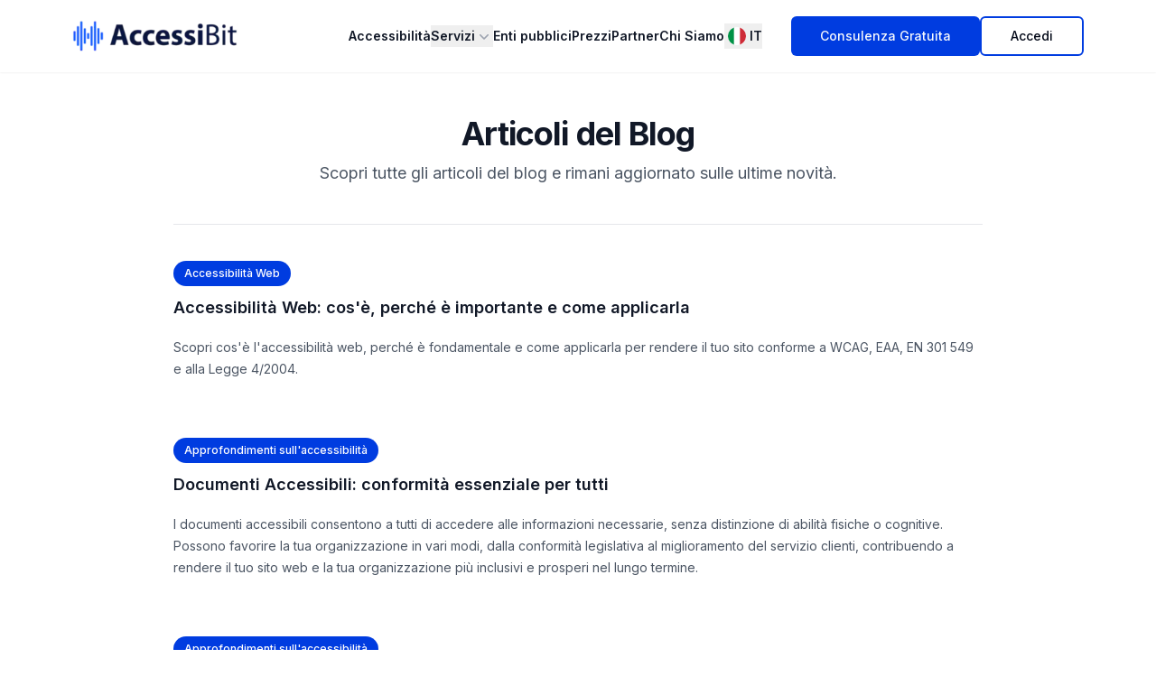

--- FILE ---
content_type: text/html; charset=utf-8
request_url: https://accessibit.com/blog/verso-un-e-commerce-sportivo-inclusivo-migliorare-accessibilit-e-assistenza-ai-clienti
body_size: 9400
content:
<!DOCTYPE html><html lang="it" dir="ltr" class=""><head><meta charSet="utf-8"/><meta name="viewport" content="width=device-width, initial-scale=1"/><link rel="stylesheet" href="/_next/static/css/ccde263c6e910932.css" data-precedence="next"/><link rel="stylesheet" href="/_next/static/css/82a89b728cffd880.css" data-precedence="next"/><link rel="stylesheet" href="/_next/static/css/bfd73d4679531fd4.css" data-precedence="next"/><link rel="preload" as="script" fetchPriority="low" href="/_next/static/chunks/webpack-b8ef8b337f4e5c4c.js"/><script src="/_next/static/chunks/f7e3b9dd-86e274675c2807b4.js" async=""></script><script src="/_next/static/chunks/3833-533d2502640b4132.js" async=""></script><script src="/_next/static/chunks/main-app-61c908650ad2c3fa.js" async=""></script><script src="/_next/static/chunks/521-17df9c227a37b277.js" async=""></script><script src="/_next/static/chunks/4655-a1631ec250e6f002.js" async=""></script><script src="/_next/static/chunks/5412-d6db86bba9dba818.js" async=""></script><script src="/_next/static/chunks/5962-5b19091b13fa3b72.js" async=""></script><script src="/_next/static/chunks/8708-e73f932a3fa69ae2.js" async=""></script><script src="/_next/static/chunks/3736-08fb409d591eefbb.js" async=""></script><script src="/_next/static/chunks/9245-8628d693b32adcde.js" async=""></script><script src="/_next/static/chunks/app/%5Blocale%5D/layout-b46bfa07564fa5ce.js" async=""></script><script src="/_next/static/chunks/app/%5Blocale%5D/blog/%5Bslug%5D/page-0ae8a600575930bf.js" async=""></script><script src="/_next/static/chunks/3687-1d029775b2e739d6.js" async=""></script><script src="/_next/static/chunks/6914-c2303257024531f8.js" async=""></script><script src="/_next/static/chunks/9627-3cfe2fa00129b06c.js" async=""></script><script src="/_next/static/chunks/6751-b6f61ce392b03b17.js" async=""></script><script src="/_next/static/chunks/1281-5312ad463a639110.js" async=""></script><script src="/_next/static/chunks/7707-6d831a3918c6262e.js" async=""></script><script src="/_next/static/chunks/app/%5Blocale%5D/page-51649ec6a0fae61d.js" async=""></script><link rel="preload" href="https://www.googletagmanager.com/gtm.js?id=GTM-M7BM6GV" as="script"/><title>La soluzione #1 di Accessibilità Web</title><meta name="description" content="Adeguamento ai requisiti di Accessibilità a partire da una singola linea di codice. Strumenti innovativi per rendere accessibile il tuo sito web, le tue app mobile ed i tuoi documenti online. Tutto in modo semplice e veloce, con soluzioni specifiche per le tue esigenze."/><meta name="robots" content="index, follow"/><meta name="googlebot" content="index, follow"/><meta property="og:title" content="La soluzione #1 di Accessibilità Web"/><meta property="og:description" content="Adeguamento ai requisiti di Accessibilità a partire da una singola linea di codice. Strumenti innovativi per rendere accessibile il tuo sito web, le tue app mobile ed i tuoi documenti online. Tutto in modo semplice e veloce, con soluzioni specifiche per le tue esigenze."/><meta property="og:url" content="https://accessibit.com"/><meta property="og:site_name" content="Accessibit"/><meta property="og:locale" content="it"/><meta property="og:image" content="https://accessibit.com/img/social-preview.png"/><meta property="og:image:width" content="1200"/><meta property="og:image:height" content="630"/><meta property="og:image:alt" content="Accessibit - La soluzione #1 di Accessibilità Web"/><meta property="og:type" content="website"/><meta name="twitter:card" content="summary_large_image"/><meta name="twitter:site" content="https://accessibit.com/"/><meta name="twitter:title" content="La soluzione #1 di Accessibilità Web"/><meta name="twitter:description" content="Adeguamento ai requisiti di Accessibilità a partire da una singola linea di codice. Strumenti innovativi per rendere accessibile il tuo sito web, le tue app mobile ed i tuoi documenti online. Tutto in modo semplice e veloce, con soluzioni specifiche per le tue esigenze."/><meta name="twitter:image" content="https://accessibit.com/img/social-preview.png"/><link rel="icon" href="/favicon.ico" type="image/x-icon" sizes="48x48"/><link rel="icon" href="/icon.svg?e97a9536157d44d2" type="image/svg+xml" sizes="any"/><link rel="apple-touch-icon" href="/apple-icon.png?6251e0e189808739" type="image/png" sizes="180x180"/><meta name="next-size-adjust"/><meta id="__next-page-redirect" http-equiv="refresh" content="1;url=/blog"/><script src="/_next/static/chunks/polyfills-42372ed130431b0a.js" noModule=""></script></head><body class="__className_f367f3"><!--$!--><template data-dgst="NEXT_REDIRECT;replace;/blog;307;"></template><!--/$--><script src="/_next/static/chunks/webpack-b8ef8b337f4e5c4c.js" async=""></script><script>(self.__next_f=self.__next_f||[]).push([0]);self.__next_f.push([2,null])</script><script>self.__next_f.push([1,"1:HL[\"/_next/static/media/e4af272ccee01ff0-s.p.woff2\",\"font\",{\"crossOrigin\":\"\",\"type\":\"font/woff2\"}]\n2:HL[\"/_next/static/css/ccde263c6e910932.css\",\"style\"]\n3:HL[\"/_next/static/css/82a89b728cffd880.css\",\"style\"]\n4:HL[\"/_next/static/css/bfd73d4679531fd4.css\",\"style\"]\n"])</script><script>self.__next_f.push([1,"5:I[10959,[],\"\"]\n8:I[79855,[],\"\"]\nb:I[2586,[],\"\"]\nf:I[38805,[],\"\"]\n9:[\"locale\",\"it\",\"d\"]\na:[\"slug\",\"verso-un-e-commerce-sportivo-inclusivo-migliorare-accessibilit-e-assistenza-ai-clienti\",\"d\"]\n10:[]\n"])</script><script>self.__next_f.push([1,"0:[\"$\",\"$L5\",null,{\"buildId\":\"rY9aEslfOoEh-n7_qoajI\",\"assetPrefix\":\"\",\"urlParts\":[\"\",\"blog\",\"verso-un-e-commerce-sportivo-inclusivo-migliorare-accessibilit-e-assistenza-ai-clienti\"],\"initialTree\":[\"\",{\"children\":[[\"locale\",\"it\",\"d\"],{\"children\":[\"blog\",{\"children\":[[\"slug\",\"verso-un-e-commerce-sportivo-inclusivo-migliorare-accessibilit-e-assistenza-ai-clienti\",\"d\"],{\"children\":[\"__PAGE__\",{}]}]}]}]},\"$undefined\",\"$undefined\",true],\"initialSeedData\":[\"\",{\"children\":[[\"locale\",\"it\",\"d\"],{\"children\":[\"blog\",{\"children\":[[\"slug\",\"verso-un-e-commerce-sportivo-inclusivo-migliorare-accessibilit-e-assistenza-ai-clienti\",\"d\"],{\"children\":[\"__PAGE__\",{},[[\"$L6\",\"$L7\",[[\"$\",\"link\",\"0\",{\"rel\":\"stylesheet\",\"href\":\"/_next/static/css/bfd73d4679531fd4.css\",\"precedence\":\"next\",\"crossOrigin\":\"$undefined\"}]]],null],null]},[null,[\"$\",\"$L8\",null,{\"parallelRouterKey\":\"children\",\"segmentPath\":[\"children\",\"$9\",\"children\",\"blog\",\"children\",\"$a\",\"children\"],\"error\":\"$undefined\",\"errorStyles\":\"$undefined\",\"errorScripts\":\"$undefined\",\"template\":[\"$\",\"$Lb\",null,{}],\"templateStyles\":\"$undefined\",\"templateScripts\":\"$undefined\",\"notFound\":\"$undefined\",\"notFoundStyles\":\"$undefined\"}]],null]},[null,[\"$\",\"$L8\",null,{\"parallelRouterKey\":\"children\",\"segmentPath\":[\"children\",\"$9\",\"children\",\"blog\",\"children\"],\"error\":\"$undefined\",\"errorStyles\":\"$undefined\",\"errorScripts\":\"$undefined\",\"template\":[\"$\",\"$Lb\",null,{}],\"templateStyles\":\"$undefined\",\"templateScripts\":\"$undefined\",\"notFound\":\"$undefined\",\"notFoundStyles\":\"$undefined\"}]],null]},[[[[\"$\",\"link\",\"0\",{\"rel\":\"stylesheet\",\"href\":\"/_next/static/css/ccde263c6e910932.css\",\"precedence\":\"next\",\"crossOrigin\":\"$undefined\"}],[\"$\",\"link\",\"1\",{\"rel\":\"stylesheet\",\"href\":\"/_next/static/css/82a89b728cffd880.css\",\"precedence\":\"next\",\"crossOrigin\":\"$undefined\"}]],\"$Lc\"],null],null]},[[null,[\"$\",\"$L8\",null,{\"parallelRouterKey\":\"children\",\"segmentPath\":[\"children\"],\"error\":\"$undefined\",\"errorStyles\":\"$undefined\",\"errorScripts\":\"$undefined\",\"template\":[\"$\",\"$Lb\",null,{}],\"templateStyles\":\"$undefined\",\"templateScripts\":\"$undefined\",\"notFound\":\"$Ld\",\"notFoundStyles\":[]}]],null],null],\"couldBeIntercepted\":false,\"initialHead\":[null,\"$Le\"],\"globalErrorComponent\":\"$f\",\"missingSlots\":\"$W10\"}]\n"])</script><script>self.__next_f.push([1,"d:E{\"digest\":\"NEXT_REDIRECT;replace;/;307;\"}\n"])</script><script>self.__next_f.push([1,"11:I[7080,[\"521\",\"static/chunks/521-17df9c227a37b277.js\",\"4655\",\"static/chunks/4655-a1631ec250e6f002.js\",\"5412\",\"static/chunks/5412-d6db86bba9dba818.js\",\"5962\",\"static/chunks/5962-5b19091b13fa3b72.js\",\"8708\",\"static/chunks/8708-e73f932a3fa69ae2.js\",\"3736\",\"static/chunks/3736-08fb409d591eefbb.js\",\"9245\",\"static/chunks/9245-8628d693b32adcde.js\",\"1203\",\"static/chunks/app/%5Blocale%5D/layout-b46bfa07564fa5ce.js\"],\"GoogleTagManager\"]\n12:I[39688,[\"521\",\"static/chunks/521-17df9c227a37b277.js\",\"4655\",\"static/chunks/4655-a1631ec250e6f002.js\",\"5412\",\"static/chunks/5412-d6db86bba9dba818.js\",\"5962\",\"static/chunks/5962-5b19091b13fa3b72.js\",\"8708\",\"static/chunks/8708-e73f932a3fa69ae2.js\",\"3736\",\"static/chunks/3736-08fb409d591eefbb.js\",\"9245\",\"static/chunks/9245-8628d693b32adcde.js\",\"1203\",\"static/chunks/app/%5Blocale%5D/layout-b46bfa07564fa5ce.js\"],\"AOSInit\"]\n13:\"$Sreact.suspense\"\n14:I[80521,[\"521\",\"static/chunks/521-17df9c227a37b277.js\",\"5962\",\"static/chunks/5962-5b19091b13fa3b72.js\",\"6081\",\"static/chunks/app/%5Blocale%5D/blog/%5Bslug%5D/page-0ae8a600575930bf.js\"],\"\"]\n15:I[4491,[\"521\",\"static/chunks/521-17df9c227a37b277.js\",\"4655\",\"static/chunks/4655-a1631ec250e6f002.js\",\"5412\",\"static/chunks/5412-d6db86bba9dba818.js\",\"5962\",\"static/chunks/5962-5b19091b13fa3b72.js\",\"8708\",\"static/chunks/8708-e73f932a3fa69ae2.js\",\"3736\",\"static/chunks/3736-08fb409d591eefbb.js\",\"9245\",\"static/chunks/9245-8628d693b32adcde.js\",\"1203\",\"static/chunks/app/%5Blocale%5D/layout-b46bfa07564fa5ce.js\"],\"default\"]\n16:I[19853,[\"521\",\"static/chunks/521-17df9c227a37b277.js\",\"4655\",\"static/chunks/4655-a1631ec250e6f002.js\",\"5412\",\"static/chunks/5412-d6db86bba9dba818.js\",\"5962\",\"static/chunks/5962-5b19091b13fa3b72.js\",\"3687\",\"static/chunks/3687-1d029775b2e739d6.js\",\"8708\",\"static/chunks/8708-e73f932a3fa69ae2.js\",\"6914\",\"static/chunks/6914-c2303257024531f8.js\",\"9627\",\"static/chunks/9627-3cfe2fa00129b06c.js\",\"6751\",\"static/chunks/6751-b6f61ce392b03b17.js\",\"1281\",\"static/chunks/1281-5312ad463a639110.js\",\"7707\",\"static/chunks/7707-6d831a3918c6262e.js\",\"5061\",\"static"])</script><script>self.__next_f.push([1,"/chunks/app/%5Blocale%5D/page-51649ec6a0fae61d.js\"],\"default\"]\n17:I[18887,[\"521\",\"static/chunks/521-17df9c227a37b277.js\",\"4655\",\"static/chunks/4655-a1631ec250e6f002.js\",\"5412\",\"static/chunks/5412-d6db86bba9dba818.js\",\"5962\",\"static/chunks/5962-5b19091b13fa3b72.js\",\"8708\",\"static/chunks/8708-e73f932a3fa69ae2.js\",\"3736\",\"static/chunks/3736-08fb409d591eefbb.js\",\"9245\",\"static/chunks/9245-8628d693b32adcde.js\",\"1203\",\"static/chunks/app/%5Blocale%5D/layout-b46bfa07564fa5ce.js\"],\"default\"]\n65:I[10527,[\"521\",\"static/chunks/521-17df9c227a37b277.js\",\"4655\",\"static/chunks/4655-a1631ec250e6f002.js\",\"5412\",\"static/chunks/5412-d6db86bba9dba818.js\",\"5962\",\"static/chunks/5962-5b19091b13fa3b72.js\",\"8708\",\"static/chunks/8708-e73f932a3fa69ae2.js\",\"3736\",\"static/chunks/3736-08fb409d591eefbb.js\",\"9245\",\"static/chunks/9245-8628d693b32adcde.js\",\"1203\",\"static/chunks/app/%5Blocale%5D/layout-b46bfa07564fa5ce.js\"],\"default\"]\n1b:{\"button\":\"Invia\",\"compliance\":\"Standard di conformità WCAG 2.1\",\"creditCard\":\"Nessuna carta di credito richiesta\\n\",\"desc\":\"Scansiona gratuitamente una pagina del tuo sito web per scoprire se soddisfa gli standard di conformità WCAG 2.1.\",\"email\":\"Email\",\"error\":\"Errore durante l'invio del report\",\"instantScan\":\"Scansione istantanea\",\"invalidEmail\":\"Email non valida\",\"invalidPhone\":\"Telefono non valido\",\"invalidUrl\":\"URL non valido\",\"newsletterError\":\"Accetta di ricevere comunicazioni\",\"newsletterLabel\":\"Desidero ricevere comunicazioni\",\"phone\":\"Telefono\",\"privacyError\":\"Approva la privacy per inviare il modulo\",\"privacyLabel\":\"Ho preso visione dell'informativa sulla\",\"success\":\"Report inviato con successo!\",\"surtitle\":\"Prova gratuita\",\"title\":\"Scansiona il tuo sito alla ricerca di violazioni!\",\"url\":\"URL\"}\n1c:{\"btnLabel\":\"Invia\",\"desc\":\"Un nostro consulente ti contatterà quanto prima\",\"email\":\"Email\",\"emailError\":\"L'email inserita non è valida\",\"error\":\"Errore durante l'invio della richiesta\",\"name\":\"Nome\",\"nameError\":\"Il nome inserito non è valido\",\"success\":\"Richiesta inviata con successo!\",\"surtitle\":\"Con"])</script><script>self.__next_f.push([1,"tattaci!\",\"title\":\"Lascia la tua email!\"}\n1d:{\"accessibitApp\":\"https://app.accessibit.com/\"}\n1f:{\"title\":\"Hai bisogno di più pageviews?\"}\n20:{\"item1\":\"Conformità agli standard WCAG 2.1 AA e ADA\",\"item2\":\"Adeguamento in tempo reale del sito\",\"item3\":\"Rimborso completo entro 10 giorni\",\"title\":\"Tutti i piani includono:\"}\n21:{\"desc\":\"Fino a 10 milioni di visualizzazioni di pagina al mese\",\"title\":\"Piano avanzato\"}\n22:{\"desc\":\"Fino a 1 milione di visualizzazioni di pagina al mese\",\"title\":\"Piano intermedio\"}\n23:{\"desc\":\"Fino a 100.000 visualizzazioni di pagina al mese\",\"title\":\"Piano base\"}\n1e:{\"annual\":\"Annuale\",\"billedAnnually\":\"Addebitati annualmente\",\"buyNow\":\"Prova Gratuita\",\"contact\":\"$1f\",\"includes\":\"$20\",\"large\":\"$21\",\"medium\":\"$22\",\"monthly\":\"Mensile\",\"popular\":\"Popolare\",\"priceSuffixAnnual\":\"+ IVA / mese\",\"priceSuffixMonthly\":\"+ IVA / mese\",\"small\":\"$23\",\"subtitle\":\"Prezzi per Widget di accessibilità\",\"title\":\"Piani \u0026 Tariffe\"}\n24:{\"content\":\"Salta al contenuto\",\"footer\":\"Passa al piè di pagina\"}\n1a:{\"auditForm\":\"$1b\",\"contactForm\":\"$1c\",\"error\":\"Errore\",\"link\":\"$1d\",\"pricing\":\"$1e\",\"skipLink\":\"$24\",\"success\":\"Successo\",\"tryWidget\":\"Prova il widget\",\"twoFreeMonths\":\"2 mesi gratis\"}\n26:{\"description\":\"Analisi dei touchpoints con report e soluzioni\",\"title\":\"Accessibility Audit\"}\n27:{\"description\":\"Potenzia l'accessibilità del tuo sito web con una singola riga di codice\",\"title\":\"Accessibility Widget\"}\n28:{\"description\":\"Rendi i tuoi file accessibili a tutti\",\"title\":\"Rimediazione File\"}\n29:{\"accessibitApp\":\"https://app.accessibit.com/\",\"freeConsultation\":\"https://calendly.com/accessibit/30min\"}\n2a:{\"description\":\"Redazione del documento secondo normativa\",\"title\":\"Dichiarazione di Accessibilità\"}\n25:{\"aboutUs\":\"Chi Siamo\",\"accessibility\":\"Accessibilità\",\"accessibilityAudit\":\"$26\",\"accessibilityWidget\":\"$27\",\"btnConsultation\":\"Consulenza Gratuita\",\"closeMenu\":\"Chiudi menu principale\",\"fileRemediation\":\"$28\",\"language\":\"Lingua\",\"link\":\"$29\",\"logIn\":\"Accedi\",\"openMenu\":\"Apri menu principale\",\"prices\":\"Pr"])</script><script>self.__next_f.push([1,"ezzi\",\"publicEntities\":\"Enti pubblici\",\"selfCertification\":\"$2a\",\"services\":\"Servizi\",\"toogleMenu\":\"Menù di Navigazione\"}\n2b:{\"aboutUs\":\"Chi Siamo\",\"accessibility\":\"Accessibilità\",\"accessibilityWidget\":\"Widget\",\"blog\":\"Blog\",\"cookiePolicy\":\"Cookie Policy\",\"eula\":\"EULA\",\"fileRemediation\":\"Rimediazione File\",\"homepage\":\"Homepage\",\"info\":\"Info\",\"infoComm\":\"Commi 11 e 12 art 25 DL 179 2012\",\"legal\":\"Legale\",\"name\":\"Footer\",\"normative\":\"Normative\",\"prices\":\"Prezzi\",\"privacyChoices\":\"Preferenze Privacy\",\"privacyPolicy\":\"Privacy Policy\",\"rightReserved\":\"© 2024 AccessiBit - All Rights Reserved\",\"selfCertification\":\"Dichiarazione di Accessibilità\",\"services\":\"Servizi\",\"wcag\":\"WCAG\"}\n19:{\"common\":\"$1a\",\"header\":\"$25\",\"footer\":\"$2b\"}\n2e:{\"button\":\"Send\",\"compliance\":\"WCAG 2.1 compliance standards\",\"creditCard\":\"No credit card required\\n\",\"desc\":\"Scan your website page for free to find out if it meets WCAG 2.1 compliance standards.\",\"email\":\"E-mail\",\"error\":\"Error sending the report\",\"instantScan\":\"Instant scan\",\"invalidEmail\":\"Invalid email\",\"invalidPhone\":\"Invalid phone\",\"invalidUrl\":\"Invalid URL\",\"newsletterError\":\"Agree to receive communications\",\"newsletterLabel\":\"I would like to receive communications\",\"phone\":\"Telephone\",\"privacyError\":\"Accept privacy to submit the form\",\"privacyLabel\":\"I have read the information on\",\"success\":\"Report sent successfully!\",\"surtitle\":\"Free trial\",\"title\":\"Scan your site for violations!\",\"url\":\"URL\"}\n2f:{\"btnLabel\":\"Send\",\"desc\":\"One of our consultants will contact you as soon as possible\",\"email\":\"E-mail\",\"emailError\":\"Invalid email\",\"error\":\"Error sending request\",\"name\":\"First name\",\"nameError\":\"Invalid name\",\"success\":\"Request sent successfully!\",\"surtitle\":\"Contact us!\",\"title\":\"Leave your email!\"}\n30:{\"accessibitApp\":\"https://app.accessibit.com/en\"}\n32:{\"title\":\"Do you need more pageviews?\"}\n33:{\"item1\":\"WCAG 2.1 AA and ADA compliant\",\"item2\":\"Real-time site adjustment\",\"item3\":\"Full refund within 10 days\",\"title\":\"All plans include:\"}\n34:{\"desc\":\"Up to 10 million page views p"])</script><script>self.__next_f.push([1,"er month\",\"title\":\"Large site\"}\n35:{\"desc\":\"Up to 1 million page views per month\",\"title\":\"Medium site\"}\n36:{\"desc\":\"Up to 100,000 page views per month\",\"title\":\"Small site\"}\n31:{\"annual\":\"Annual\",\"billedAnnually\":\"Billed annually\",\"buyNow\":\"Free Trial\",\"contact\":\"$32\",\"includes\":\"$33\",\"large\":\"$34\",\"medium\":\"$35\",\"monthly\":\"Monthly\",\"popular\":\"Popular\",\"priceSuffixAnnual\":\"+ VAT / month\",\"priceSuffixMonthly\":\"+ VAT / month\",\"small\":\"$36\",\"subtitle\":\"Pricing for Accessibility Widgets\",\"title\":\"Plans \u0026 Rates\"}\n37:{\"content\":\"Skip to Content\",\"footer\":\"Skip to Footer\"}\n2d:{\"auditForm\":\"$2e\",\"contactForm\":\"$2f\",\"error\":\"Mistake\",\"link\":\"$30\",\"pricing\":\"$31\",\"skipLink\":\"$37\",\"success\":\"Success\",\"tryWidget\":\"Try the widget\",\"twoFreeMonths\":\"2 months free\"}\n39:{\"description\":\"Touchpoint analysis with reports and solutions\",\"title\":\"Accessibility Audit\"}\n3a:{\"description\":\"Enhance your website's accessibility with a single line of code\",\"title\":\"Accessibility Widgets\"}\n3b:{\"description\":\"Make your files accessible to everyone\",\"title\":\"File Remediation\"}\n3c:{\"accessibitApp\":\"https://app.accessibit.com/en\",\"freeConsultation\":\"https://calendly.com/accessibit/30-minute-meeting-clone\"}\n3d:{\"description\":\"Drafting of the document according to regulations\",\"title\":\"Accessibility Statement\"}\n38:{\"aboutUs\":\"Who we are\",\"accessibility\":\"Accessibility\",\"accessibilityAudit\":\"$39\",\"accessibilityWidget\":\"$3a\",\"btnConsultation\":\"Free consultation\",\"closeMenu\":\"Close main menu\",\"fileRemediation\":\"$3b\",\"language\":\"Language\",\"link\":\"$3c\",\"logIn\":\"Log in\",\"openMenu\":\"Open main menu\",\"prices\":\"Prices\",\"publicEntities\":\"Public entities\",\"selfCertification\":\"$3d\",\"services\":\"Services\",\"toogleMenu\":\"Navigation Menu\"}\n3e:{\"aboutUs\":\"Who we are\",\"accessibility\":\"Accessibility\",\"accessibilityWidget\":\"Widgets\",\"blog\":\"Blogs\",\"cookiePolicy\":\"Cookie Policy\",\"eula\":\"CLUF\",\"fileRemediation\":\"File Remediation\",\"homepage\":\"Homepage\",\"info\":\"Info\",\"infoComm\":\"Paragraphs 11 and 12 art 25 DL 179 2012\",\"legal\":\"Legal\",\"name\":\"Footer\",\"normative\":\"Regulati"])</script><script>self.__next_f.push([1,"ons\",\"prices\":\"Prices\",\"privacyChoices\":\"Privacy Preferences\",\"privacyPolicy\":\"Privacy Policy\",\"rightReserved\":\"© 2024 AccessiBit - All Rights Reserved\",\"selfCertification\":\"Accessibility Statement\",\"services\":\"Services\",\"wcag\":\"WCAG\"}\n2c:{\"common\":\"$2d\",\"header\":\"$38\",\"footer\":\"$3e\"}\n41:{\"button\":\"Enviar\",\"compliance\":\"Estándar de conformidad WCAG 2.1\",\"creditCard\":\"No se requiere tarjeta de crédito\\n\",\"desc\":\"Escanea gratuitamente una página de tu sitio web para descubrir si cumple con los estándares de conformidad WCAG 2.1.\",\"email\":\"Correo electrónico\",\"error\":\"Error al enviar el informe\",\"instantScan\":\"Escaneo instantáneo\",\"invalidEmail\":\"Email no válida\",\"invalidPhone\":\"Teléfono no válido\",\"invalidUrl\":\"URL no válido\",\"newsletterError\":\"Acepto recibir comunicaciones\",\"newsletterLabel\":\"Deseo recibir comunicaciones\",\"phone\":\"Teléfono\",\"privacyError\":\"Aprueba la privacidad para enviar el formulario\",\"privacyLabel\":\"He tomado conocimiento de la información sobre\",\"success\":\"¡Informe enviado con éxito!\",\"surtitle\":\"Prueba gratuita\",\"title\":\"¡Escanea tu sitio en busca de violaciones!\",\"url\":\"URL\"}\n42:{\"btnLabel\":\"Enviar\",\"desc\":\"Un consultor se pondrá en contacto contigo lo antes posible\",\"email\":\"Correo electrónico\",\"emailError\":\"El correo electrónico ingresado no es válido\",\"error\":\"Error al enviar la solicitud\",\"name\":\"Nombre\",\"nameError\":\"El nombre ingresado no es válido\",\"success\":\"¡Solicitud enviada con éxito!\",\"surtitle\":\"¡Contáctanos!\",\"title\":\"¡Deja tu correo electrónico!\"}\n43:{\"accessibitApp\":\"https://app.accessibit.com/\"}\n45:{\"title\":\"¿Necesitas más visitas a la página?\"}\n46:{\"item1\":\"Cumplimiento de los estándares WCAG 2.1 AA y ADA\",\"item2\":\"Ajuste en tiempo real del sitio\",\"item3\":\"Reembolso completo dentro de 10 días\",\"title\":\"Todos los planes incluyen:\"}\n47:{\"desc\":\"Hasta 10 millones de visualizaciones de página al mes\",\"title\":\"Plan avanzado\"}\n48:{\"desc\":\"Hasta 1 millón de visualizaciones de página al mes\",\"title\":\"Plan intermedio\"}\n49:{\"desc\":\"Hasta 100.000 vis"])</script><script>self.__next_f.push([1,"ualizaciones de página al mes\",\"title\":\"Plan básico\"}\n44:{\"annual\":\"Anual\",\"billedAnnually\":\"Cobrados anualmente\",\"buyNow\":\"Prueba Gratuita\",\"contact\":\"$45\",\"includes\":\"$46\",\"large\":\"$47\",\"medium\":\"$48\",\"monthly\":\"Mensual\",\"popular\":\"Popular\",\"priceSuffixAnnual\":\"+ IVA / mes\",\"priceSuffixMonthly\":\"+ IVA / mes\",\"small\":\"$49\",\"subtitle\":\"Precios para Widgets de accesibilidad\",\"title\":\"Planes y Tarifas\"}\n4a:{\"content\":\"Saltar al contenido\",\"footer\":\"Ir al pie de página\"}\n40:{\"auditForm\":\"$41\",\"contactForm\":\"$42\",\"error\":\"Error\",\"link\":\"$43\",\"pricing\":\"$44\",\"skipLink\":\"$4a\",\"success\":\"Éxito\",\"tryWidget\":\"Prueba el widget\",\"twoFreeMonths\":\"2 meses gratis\"}\n4c:{\"description\":\"Análisis de puntos de contacto con informes y soluciones\",\"title\":\"Auditoría de Accesibilidad\"}\n4d:{\"description\":\"Potencia la accesibilidad de tu sitio web con una sola línea de código\",\"title\":\"Widget de Accesibilidad\"}\n4e:{\"description\":\"Haz que tus archivos sean accesibles para todos\",\"title\":\"Remediación de Archivos\"}\n4f:{\"accessibitApp\":\"https://app.accessibit.com/\",\"freeConsultation\":\"https://calendly.com/accessibit/30min\"}\n50:{\"description\":\"Redacción del documento según normativa\",\"title\":\"Declaración de Accesibilidad\"}\n4b:{\"aboutUs\":\"Quiénes Somos\",\"accessibility\":\"Accesibilidad\",\"accessibilityAudit\":\"$4c\",\"accessibilityWidget\":\"$4d\",\"btnConsultation\":\"Asesoría Gratuita\",\"closeMenu\":\"Cerrar menú principal\",\"fileRemediation\":\"$4e\",\"language\":\"Idioma\",\"link\":\"$4f\",\"logIn\":\"Acceder\",\"openMenu\":\"Abrir menú principal\",\"prices\":\"Precios\",\"publicEntities\":\"Entidades públicas\",\"selfCertification\":\"$50\",\"services\":\"Servicios\",\"toogleMenu\":\"Menú de Navegación\"}\n51:{\"aboutUs\":\"Quiénes Somos\",\"accessibility\":\"Accesibilidad\",\"accessibilityWidget\":\"Widget\",\"blog\":\"Blog\",\"cookiePolicy\":\"Política de Cookies\",\"eula\":\"EULA\",\"fileRemediation\":\"Remediación de Archivos\",\"homepage\":\"Página Principal\",\"info\":\"Información\",\"infoComm\":\"Artículos 11 y 12 del art. 25 DL 179 2012\",\"legal\":\"Legal\",\"name\":\"Pie de página\",\"normative\":\"Normati"])</script><script>self.__next_f.push([1,"vas\",\"prices\":\"Precios\",\"privacyChoices\":\"Preferencias de Privacidad\",\"privacyPolicy\":\"Política de Privacidad\",\"rightReserved\":\"© 2024 AccessiBit - Todos los derechos reservados\",\"selfCertification\":\"Declaración de Accesibilidad\",\"services\":\"Servicios\",\"wcag\":\"WCAG\"}\n3f:{\"common\":\"$40\",\"header\":\"$4b\",\"footer\":\"$51\"}\n54:{\"button\":\"Enviar\",\"compliance\":\"Padrão de Conformidade WCAG 2.1\",\"creditCard\":\"Não é necessário cartão de crédito.\\n\",\"desc\":\"Faça uma auditoria gratuita de uma página do seu site para verificar se ela atende aos padrões de conformidade WCAG 2.1.\",\"email\":\"E-mail\",\"error\":\"Erro ao enviar o relatório\",\"instantScan\":\"Leitura instantânea\",\"invalidEmail\":\"E-mail inválido\",\"invalidPhone\":\"Número de telefone inválido\",\"invalidUrl\":\"URL inválida\",\"newsletterError\":\"Concordo em receber comunicações.\",\"newsletterLabel\":\"Gostaria de receber comunicações.\",\"phone\":\"Telefone\",\"privacyError\":\"Por favor, aceite a política de privacidade para enviar o formulário.\",\"privacyLabel\":\"Eu li as informações sobre o\",\"success\":\"Relatório enviado com sucesso!\",\"surtitle\":\"Teste grátis\",\"title\":\"Analise seu site em busca de violações!\",\"url\":\"URL\"}\n55:{\"btnLabel\":\"Enviar\",\"desc\":\"Um dos nossos consultores entrará em contato com você o mais breve possível.\",\"email\":\"E-mail\",\"emailError\":\"O endereço de e-mail que você inseriu não é válido.\",\"error\":\"Erro ao enviar a solicitação\",\"name\":\"Nome\",\"nameError\":\"O nome inserido não é válido.\",\"success\":\"Solicitação enviada com sucesso!\",\"surtitle\":\"Contate-nos!\",\"title\":\"Deixe seu e-mail!\"}\n56:{\"accessibitApp\":\"https://app.accessibit.com/\"}\n58:{\"title\":\"Você precisa de mais visualizações de página?\"}\n59:{\"item1\":\"Em conformidade com as diretrizes WCAG 2.1 AA e ADA.\",\"item2\":\"Adaptação do site em tempo real\",\"item3\":\"Reembolso total em até 10 dias.\",\"title\":\"Todos os planos incluem:\"}\n5a:{\"desc\":\"Até 10 milhões de visualizações de página por mês\",\"title\":\"Plano avançado\"}\n5b:{\"desc\":\"Até 1 milhão de visualizações de pá"])</script><script>self.__next_f.push([1,"gina por mês\",\"title\":\"Plano intermediário\"}\n5c:{\"desc\":\"Até 100.000 visualizações de página por mês\",\"title\":\"Plano básico\"}\n57:{\"annual\":\"Anual\",\"billedAnnually\":\"Cobrado anualmente.\",\"buyNow\":\"Teste grátis\",\"contact\":\"$58\",\"includes\":\"$59\",\"large\":\"$5a\",\"medium\":\"$5b\",\"monthly\":\"Mensal\",\"popular\":\"Popular\",\"priceSuffixAnnual\":\"+ IVA por mês\",\"priceSuffixMonthly\":\"+ IVA por mês\",\"small\":\"$5c\",\"subtitle\":\"Preços dos widgets de acessibilidade\",\"title\":\"Planos e Tarifas\"}\n5d:{\"content\":\"Ir para o conteúdo\",\"footer\":\"Ir para o rodapé\"}\n53:{\"auditForm\":\"$54\",\"contactForm\":\"$55\",\"error\":\"Erro\",\"link\":\"$56\",\"pricing\":\"$57\",\"skipLink\":\"$5d\",\"success\":\"Sucesso\",\"tryWidget\":\"Experimente o widget\",\"twoFreeMonths\":\"2 meses grátis\"}\n5f:{\"description\":\"Análise de pontos de contato com relatórios e soluções\",\"title\":\"Auditoria de Acessibilidade\"}\n60:{\"description\":\"Melhore a acessibilidade do seu site com uma única linha de código.\",\"title\":\"Widget de acessibilidade\"}\n61:{\"description\":\"Torne seus arquivos acessíveis a todos.\",\"title\":\"Remediação de Arquivos\"}\n62:{\"accessibitApp\":\"https://app.accessibit.com/\",\"freeConsultation\":\"https://calendly.com/accessibit/30min\"}\n63:{\"description\":\"Elaboração do documento de acordo com as normas\",\"title\":\"Declaração de Acessibilidade\"}\n5e:{\"aboutUs\":\"Quem somos\",\"accessibility\":\"Acessibilidade\",\"accessibilityAudit\":\"$5f\",\"accessibilityWidget\":\"$60\",\"btnConsultation\":\"Consulta gratuita\",\"closeMenu\":\"Fechar menu principal\",\"fileRemediation\":\"$61\",\"language\":\"Língua\",\"link\":\"$62\",\"logIn\":\"Entrar\",\"openMenu\":\"Abrir menu principal\",\"prices\":\"Preços\",\"publicEntities\":\"Órgãos públicos\",\"selfCertification\":\"$63\",\"services\":\"Serviços\",\"toogleMenu\":\"Menu de navegação\"}\n64:{\"aboutUs\":\"Quem somos\",\"accessibility\":\"Acessibilidade\",\"accessibilityWidget\":\"Widget\",\"blog\":\"Blog\",\"cookiePolicy\":\"Política de Cookies\",\"eula\":\"EULA\",\"fileRemediation\":\"Remediação de Arquivos\",\"homepage\":\"Página inicial\",\"info\":\"Informações\",\"infoComm\":\"Parágrafos 11 e 12 do Artigo 25"])</script><script>self.__next_f.push([1," do Decreto Legislativo 179 de 2012\",\"legal\":\"Jurídico\",\"name\":\"Rodapé\",\"normative\":\"Regulamentos\",\"prices\":\"Preços\",\"privacyChoices\":\"Preferências de privacidade\",\"privacyPolicy\":\"política de Privacidade\",\"rightReserved\":\"© 2024 AccessiBit - Todos os direitos reservados\",\"selfCertification\":\"Declaração de Acessibilidade\",\"services\":\"Serviços\",\"wcag\":\"WCAG\"}\n52:{\"common\":\"$53\",\"header\":\"$5e\",\"footer\":\"$64\"}\n18:{\"it\":\"$19\",\"en\":\"$2c\",\"es\":\"$3f\",\"pt\":\"$52\"}\n"])</script><script>self.__next_f.push([1,"c:[\"$\",\"html\",null,{\"lang\":\"it\",\"dir\":\"ltr\",\"className\":\"\",\"children\":[[\"$\",\"$L11\",null,{\"gtmId\":\"GTM-M7BM6GV\"}],[\"$\",\"$L12\",null,{}],[\"$\",\"body\",null,{\"className\":\"__className_f367f3\",\"children\":[\"$\",\"$13\",null,{\"children\":[\"$\",\"div\",null,{\"className\":\"flex flex-col min-h-screen justify-between\",\"children\":[[\"$\",\"div\",null,{\"className\":\"fixed z-[99] top-6 left-8 \",\"children\":[[\"$\",\"$L14\",null,{\"href\":\"#main\",\"className\":\"sr-only focus:not-sr-only focus:!py-2 focus:!px-2 bg-white rounded-lg text-sm  shadow-lg focus:!mx-auto\",\"children\":\"Salta al contenuto\"}],[\"$\",\"$L14\",null,{\"href\":\"#footer\",\"className\":\"sr-only focus:not-sr-only focus:!py-2 focus:!px-2 bg-white rounded-lg text-sm  shadow-lg focus:!mx-auto\",\"children\":\"Passa al piè di pagina\"}]]}],[\"$\",\"$L15\",null,{}],[\"$\",\"$L16\",null,{\"resources\":{\"it\":{\"common\":{\"auditForm\":{\"button\":\"Invia\",\"compliance\":\"Standard di conformità WCAG 2.1\",\"creditCard\":\"Nessuna carta di credito richiesta\\n\",\"desc\":\"Scansiona gratuitamente una pagina del tuo sito web per scoprire se soddisfa gli standard di conformità WCAG 2.1.\",\"email\":\"Email\",\"error\":\"Errore durante l'invio del report\",\"instantScan\":\"Scansione istantanea\",\"invalidEmail\":\"Email non valida\",\"invalidPhone\":\"Telefono non valido\",\"invalidUrl\":\"URL non valido\",\"newsletterError\":\"Accetta di ricevere comunicazioni\",\"newsletterLabel\":\"Desidero ricevere comunicazioni\",\"phone\":\"Telefono\",\"privacyError\":\"Approva la privacy per inviare il modulo\",\"privacyLabel\":\"Ho preso visione dell'informativa sulla\",\"success\":\"Report inviato con successo!\",\"surtitle\":\"Prova gratuita\",\"title\":\"Scansiona il tuo sito alla ricerca di violazioni!\",\"url\":\"URL\"},\"contactForm\":{\"btnLabel\":\"Invia\",\"desc\":\"Un nostro consulente ti contatterà quanto prima\",\"email\":\"Email\",\"emailError\":\"L'email inserita non è valida\",\"error\":\"Errore durante l'invio della richiesta\",\"name\":\"Nome\",\"nameError\":\"Il nome inserito non è valido\",\"success\":\"Richiesta inviata con successo!\",\"surtitle\":\"Contattaci!\",\"title\":\"Lascia la tua email!\"},\"error\":\"Errore\",\"link\":{\"accessibitApp\":\"https://app.accessibit.com/\"},\"pricing\":{\"annual\":\"Annuale\",\"billedAnnually\":\"Addebitati annualmente\",\"buyNow\":\"Prova Gratuita\",\"contact\":{\"title\":\"Hai bisogno di più pageviews?\"},\"includes\":{\"item1\":\"Conformità agli standard WCAG 2.1 AA e ADA\",\"item2\":\"Adeguamento in tempo reale del sito\",\"item3\":\"Rimborso completo entro 10 giorni\",\"title\":\"Tutti i piani includono:\"},\"large\":{\"desc\":\"Fino a 10 milioni di visualizzazioni di pagina al mese\",\"title\":\"Piano avanzato\"},\"medium\":{\"desc\":\"Fino a 1 milione di visualizzazioni di pagina al mese\",\"title\":\"Piano intermedio\"},\"monthly\":\"Mensile\",\"popular\":\"Popolare\",\"priceSuffixAnnual\":\"+ IVA / mese\",\"priceSuffixMonthly\":\"+ IVA / mese\",\"small\":{\"desc\":\"Fino a 100.000 visualizzazioni di pagina al mese\",\"title\":\"Piano base\"},\"subtitle\":\"Prezzi per Widget di accessibilità\",\"title\":\"Piani \u0026 Tariffe\"},\"skipLink\":{\"content\":\"Salta al contenuto\",\"footer\":\"Passa al piè di pagina\"},\"success\":\"Successo\",\"tryWidget\":\"Prova il widget\",\"twoFreeMonths\":\"2 mesi gratis\"},\"header\":{\"aboutUs\":\"Chi Siamo\",\"accessibility\":\"Accessibilità\",\"accessibilityAudit\":{\"description\":\"Analisi dei touchpoints con report e soluzioni\",\"title\":\"Accessibility Audit\"},\"accessibilityWidget\":{\"description\":\"Potenzia l'accessibilità del tuo sito web con una singola riga di codice\",\"title\":\"Accessibility Widget\"},\"btnConsultation\":\"Consulenza Gratuita\",\"closeMenu\":\"Chiudi menu principale\",\"fileRemediation\":{\"description\":\"Rendi i tuoi file accessibili a tutti\",\"title\":\"Rimediazione File\"},\"language\":\"Lingua\",\"link\":{\"accessibitApp\":\"https://app.accessibit.com/\",\"freeConsultation\":\"https://calendly.com/accessibit/30min\"},\"logIn\":\"Accedi\",\"openMenu\":\"Apri menu principale\",\"prices\":\"Prezzi\",\"publicEntities\":\"Enti pubblici\",\"selfCertification\":{\"description\":\"Redazione del documento secondo normativa\",\"title\":\"Dichiarazione di Accessibilità\"},\"services\":\"Servizi\",\"toogleMenu\":\"Menù di Navigazione\"},\"footer\":{\"aboutUs\":\"Chi Siamo\",\"accessibility\":\"Accessibilità\",\"accessibilityWidget\":\"Widget\",\"blog\":\"Blog\",\"cookiePolicy\":\"Cookie Policy\",\"eula\":\"EULA\",\"fileRemediation\":\"Rimediazione File\",\"homepage\":\"Homepage\",\"info\":\"Info\",\"infoComm\":\"Commi 11 e 12 art 25 DL 179 2012\",\"legal\":\"Legale\",\"name\":\"Footer\",\"normative\":\"Normative\",\"prices\":\"Prezzi\",\"privacyChoices\":\"Preferenze Privacy\",\"privacyPolicy\":\"Privacy Policy\",\"rightReserved\":\"© 2024 AccessiBit - All Rights Reserved\",\"selfCertification\":\"Dichiarazione di Accessibilità\",\"services\":\"Servizi\",\"wcag\":\"WCAG\"}},\"en\":{\"common\":{\"auditForm\":{\"button\":\"Send\",\"compliance\":\"WCAG 2.1 compliance standards\",\"creditCard\":\"No credit card required\\n\",\"desc\":\"Scan your website page for free to find out if it meets WCAG 2.1 compliance standards.\",\"email\":\"E-mail\",\"error\":\"Error sending the report\",\"instantScan\":\"Instant scan\",\"invalidEmail\":\"Invalid email\",\"invalidPhone\":\"Invalid phone\",\"invalidUrl\":\"Invalid URL\",\"newsletterError\":\"Agree to receive communications\",\"newsletterLabel\":\"I would like to receive communications\",\"phone\":\"Telephone\",\"privacyError\":\"Accept privacy to submit the form\",\"privacyLabel\":\"I have read the information on\",\"success\":\"Report sent successfully!\",\"surtitle\":\"Free trial\",\"title\":\"Scan your site for violations!\",\"url\":\"URL\"},\"contactForm\":{\"btnLabel\":\"Send\",\"desc\":\"One of our consultants will contact you as soon as possible\",\"email\":\"E-mail\",\"emailError\":\"Invalid email\",\"error\":\"Error sending request\",\"name\":\"First name\",\"nameError\":\"Invalid name\",\"success\":\"Request sent successfully!\",\"surtitle\":\"Contact us!\",\"title\":\"Leave your email!\"},\"error\":\"Mistake\",\"link\":{\"accessibitApp\":\"https://app.accessibit.com/en\"},\"pricing\":{\"annual\":\"Annual\",\"billedAnnually\":\"Billed annually\",\"buyNow\":\"Free Trial\",\"contact\":{\"title\":\"Do you need more pageviews?\"},\"includes\":{\"item1\":\"WCAG 2.1 AA and ADA compliant\",\"item2\":\"Real-time site adjustment\",\"item3\":\"Full refund within 10 days\",\"title\":\"All plans include:\"},\"large\":{\"desc\":\"Up to 10 million page views per month\",\"title\":\"Large site\"},\"medium\":{\"desc\":\"Up to 1 million page views per month\",\"title\":\"Medium site\"},\"monthly\":\"Monthly\",\"popular\":\"Popular\",\"priceSuffixAnnual\":\"+ VAT / month\",\"priceSuffixMonthly\":\"+ VAT / month\",\"small\":{\"desc\":\"Up to 100,000 page views per month\",\"title\":\"Small site\"},\"subtitle\":\"Pricing for Accessibility Widgets\",\"title\":\"Plans \u0026 Rates\"},\"skipLink\":{\"content\":\"Skip to Content\",\"footer\":\"Skip to Footer\"},\"success\":\"Success\",\"tryWidget\":\"Try the widget\",\"twoFreeMonths\":\"2 months free\"},\"header\":{\"aboutUs\":\"Who we are\",\"accessibility\":\"Accessibility\",\"accessibilityAudit\":{\"description\":\"Touchpoint analysis with reports and solutions\",\"title\":\"Accessibility Audit\"},\"accessibilityWidget\":{\"description\":\"Enhance your website's accessibility with a single line of code\",\"title\":\"Accessibility Widgets\"},\"btnConsultation\":\"Free consultation\",\"closeMenu\":\"Close main menu\",\"fileRemediation\":{\"description\":\"Make your files accessible to everyone\",\"title\":\"File Remediation\"},\"language\":\"Language\",\"link\":{\"accessibitApp\":\"https://app.accessibit.com/en\",\"freeConsultation\":\"https://calendly.com/accessibit/30-minute-meeting-clone\"},\"logIn\":\"Log in\",\"openMenu\":\"Open main menu\",\"prices\":\"Prices\",\"publicEntities\":\"Public entities\",\"selfCertification\":{\"description\":\"Drafting of the document according to regulations\",\"title\":\"Accessibility Statement\"},\"services\":\"Services\",\"toogleMenu\":\"Navigation Menu\"},\"footer\":{\"aboutUs\":\"Who we are\",\"accessibility\":\"Accessibility\",\"accessibilityWidget\":\"Widgets\",\"blog\":\"Blogs\",\"cookiePolicy\":\"Cookie Policy\",\"eula\":\"CLUF\",\"fileRemediation\":\"File Remediation\",\"homepage\":\"Homepage\",\"info\":\"Info\",\"infoComm\":\"Paragraphs 11 and 12 art 25 DL 179 2012\",\"legal\":\"Legal\",\"name\":\"Footer\",\"normative\":\"Regulations\",\"prices\":\"Prices\",\"privacyChoices\":\"Privacy Preferences\",\"privacyPolicy\":\"Privacy Policy\",\"rightReserved\":\"© 2024 AccessiBit - All Rights Reserved\",\"selfCertification\":\"Accessibility Statement\",\"services\":\"Services\",\"wcag\":\"WCAG\"}},\"es\":{\"common\":{\"auditForm\":{\"button\":\"Enviar\",\"compliance\":\"Estándar de conformidad WCAG 2.1\",\"creditCard\":\"No se requiere tarjeta de crédito\\n\",\"desc\":\"Escanea gratuitamente una página de tu sitio web para descubrir si cumple con los estándares de conformidad WCAG 2.1.\",\"email\":\"Correo electrónico\",\"error\":\"Error al enviar el informe\",\"instantScan\":\"Escaneo instantáneo\",\"invalidEmail\":\"Email no válida\",\"invalidPhone\":\"Teléfono no válido\",\"invalidUrl\":\"URL no válido\",\"newsletterError\":\"Acepto recibir comunicaciones\",\"newsletterLabel\":\"Deseo recibir comunicaciones\",\"phone\":\"Teléfono\",\"privacyError\":\"Aprueba la privacidad para enviar el formulario\",\"privacyLabel\":\"He tomado conocimiento de la información sobre\",\"success\":\"¡Informe enviado con éxito!\",\"surtitle\":\"Prueba gratuita\",\"title\":\"¡Escanea tu sitio en busca de violaciones!\",\"url\":\"URL\"},\"contactForm\":{\"btnLabel\":\"Enviar\",\"desc\":\"Un consultor se pondrá en contacto contigo lo antes posible\",\"email\":\"Correo electrónico\",\"emailError\":\"El correo electrónico ingresado no es válido\",\"error\":\"Error al enviar la solicitud\",\"name\":\"Nombre\",\"nameError\":\"El nombre ingresado no es válido\",\"success\":\"¡Solicitud enviada con éxito!\",\"surtitle\":\"¡Contáctanos!\",\"title\":\"¡Deja tu correo electrónico!\"},\"error\":\"Error\",\"link\":{\"accessibitApp\":\"https://app.accessibit.com/\"},\"pricing\":{\"annual\":\"Anual\",\"billedAnnually\":\"Cobrados anualmente\",\"buyNow\":\"Prueba Gratuita\",\"contact\":{\"title\":\"¿Necesitas más visitas a la página?\"},\"includes\":{\"item1\":\"Cumplimiento de los estándares WCAG 2.1 AA y ADA\",\"item2\":\"Ajuste en tiempo real del sitio\",\"item3\":\"Reembolso completo dentro de 10 días\",\"title\":\"Todos los planes incluyen:\"},\"large\":{\"desc\":\"Hasta 10 millones de visualizaciones de página al mes\",\"title\":\"Plan avanzado\"},\"medium\":{\"desc\":\"Hasta 1 millón de visualizaciones de página al mes\",\"title\":\"Plan intermedio\"},\"monthly\":\"Mensual\",\"popular\":\"Popular\",\"priceSuffixAnnual\":\"+ IVA / mes\",\"priceSuffixMonthly\":\"+ IVA / mes\",\"small\":{\"desc\":\"Hasta 100.000 visualizaciones de página al mes\",\"title\":\"Plan básico\"},\"subtitle\":\"Precios para Widgets de accesibilidad\",\"title\":\"Planes y Tarifas\"},\"skipLink\":{\"content\":\"Saltar al contenido\",\"footer\":\"Ir al pie de página\"},\"success\":\"Éxito\",\"tryWidget\":\"Prueba el widget\",\"twoFreeMonths\":\"2 meses gratis\"},\"header\":{\"aboutUs\":\"Quiénes Somos\",\"accessibility\":\"Accesibilidad\",\"accessibilityAudit\":{\"description\":\"Análisis de puntos de contacto con informes y soluciones\",\"title\":\"Auditoría de Accesibilidad\"},\"accessibilityWidget\":{\"description\":\"Potencia la accesibilidad de tu sitio web con una sola línea de código\",\"title\":\"Widget de Accesibilidad\"},\"btnConsultation\":\"Asesoría Gratuita\",\"closeMenu\":\"Cerrar menú principal\",\"fileRemediation\":{\"description\":\"Haz que tus archivos sean accesibles para todos\",\"title\":\"Remediación de Archivos\"},\"language\":\"Idioma\",\"link\":{\"accessibitApp\":\"https://app.accessibit.com/\",\"freeConsultation\":\"https://calendly.com/accessibit/30min\"},\"logIn\":\"Acceder\",\"openMenu\":\"Abrir menú principal\",\"prices\":\"Precios\",\"publicEntities\":\"Entidades públicas\",\"selfCertification\":{\"description\":\"Redacción del documento según normativa\",\"title\":\"Declaración de Accesibilidad\"},\"services\":\"Servicios\",\"toogleMenu\":\"Menú de Navegación\"},\"footer\":{\"aboutUs\":\"Quiénes Somos\",\"accessibility\":\"Accesibilidad\",\"accessibilityWidget\":\"Widget\",\"blog\":\"Blog\",\"cookiePolicy\":\"Política de Cookies\",\"eula\":\"EULA\",\"fileRemediation\":\"Remediación de Archivos\",\"homepage\":\"Página Principal\",\"info\":\"Información\",\"infoComm\":\"Artículos 11 y 12 del art. 25 DL 179 2012\",\"legal\":\"Legal\",\"name\":\"Pie de página\",\"normative\":\"Normativas\",\"prices\":\"Precios\",\"privacyChoices\":\"Preferencias de Privacidad\",\"privacyPolicy\":\"Política de Privacidad\",\"rightReserved\":\"© 2024 AccessiBit - Todos los derechos reservados\",\"selfCertification\":\"Declaración de Accesibilidad\",\"services\":\"Servicios\",\"wcag\":\"WCAG\"}},\"pt\":{\"common\":{\"auditForm\":{\"button\":\"Enviar\",\"compliance\":\"Padrão de Conformidade WCAG 2.1\",\"creditCard\":\"Não é necessário cartão de crédito.\\n\",\"desc\":\"Faça uma auditoria gratuita de uma página do seu site para verificar se ela atende aos padrões de conformidade WCAG 2.1.\",\"email\":\"E-mail\",\"error\":\"Erro ao enviar o relatório\",\"instantScan\":\"Leitura instantânea\",\"invalidEmail\":\"E-mail inválido\",\"invalidPhone\":\"Número de telefone inválido\",\"invalidUrl\":\"URL inválida\",\"newsletterError\":\"Concordo em receber comunicações.\",\"newsletterLabel\":\"Gostaria de receber comunicações.\",\"phone\":\"Telefone\",\"privacyError\":\"Por favor, aceite a política de privacidade para enviar o formulário.\",\"privacyLabel\":\"Eu li as informações sobre o\",\"success\":\"Relatório enviado com sucesso!\",\"surtitle\":\"Teste grátis\",\"title\":\"Analise seu site em busca de violações!\",\"url\":\"URL\"},\"contactForm\":{\"btnLabel\":\"Enviar\",\"desc\":\"Um dos nossos consultores entrará em contato com você o mais breve possível.\",\"email\":\"E-mail\",\"emailError\":\"O endereço de e-mail que você inseriu não é válido.\",\"error\":\"Erro ao enviar a solicitação\",\"name\":\"Nome\",\"nameError\":\"O nome inserido não é válido.\",\"success\":\"Solicitação enviada com sucesso!\",\"surtitle\":\"Contate-nos!\",\"title\":\"Deixe seu e-mail!\"},\"error\":\"Erro\",\"link\":{\"accessibitApp\":\"https://app.accessibit.com/\"},\"pricing\":{\"annual\":\"Anual\",\"billedAnnually\":\"Cobrado anualmente.\",\"buyNow\":\"Teste grátis\",\"contact\":{\"title\":\"Você precisa de mais visualizações de página?\"},\"includes\":{\"item1\":\"Em conformidade com as diretrizes WCAG 2.1 AA e ADA.\",\"item2\":\"Adaptação do site em tempo real\",\"item3\":\"Reembolso total em até 10 dias.\",\"title\":\"Todos os planos incluem:\"},\"large\":{\"desc\":\"Até 10 milhões de visualizações de página por mês\",\"title\":\"Plano avançado\"},\"medium\":{\"desc\":\"Até 1 milhão de visualizações de página por mês\",\"title\":\"Plano intermediário\"},\"monthly\":\"Mensal\",\"popular\":\"Popular\",\"priceSuffixAnnual\":\"+ IVA por mês\",\"priceSuffixMonthly\":\"+ IVA por mês\",\"small\":{\"desc\":\"Até 100.000 visualizações de página por mês\",\"title\":\"Plano básico\"},\"subtitle\":\"Preços dos widgets de acessibilidade\",\"title\":\"Planos e Tarifas\"},\"skipLink\":{\"content\":\"Ir para o conteúdo\",\"footer\":\"Ir para o rodapé\"},\"success\":\"Sucesso\",\"tryWidget\":\"Experimente o widget\",\"twoFreeMonths\":\"2 meses grátis\"},\"header\":{\"aboutUs\":\"Quem somos\",\"accessibility\":\"Acessibilidade\",\"accessibilityAudit\":{\"description\":\"Análise de pontos de contato com relatórios e soluções\",\"title\":\"Auditoria de Acessibilidade\"},\"accessibilityWidget\":{\"description\":\"Melhore a acessibilidade do seu site com uma única linha de código.\",\"title\":\"Widget de acessibilidade\"},\"btnConsultation\":\"Consulta gratuita\",\"closeMenu\":\"Fechar menu principal\",\"fileRemediation\":{\"description\":\"Torne seus arquivos acessíveis a todos.\",\"title\":\"Remediação de Arquivos\"},\"language\":\"Língua\",\"link\":{\"accessibitApp\":\"https://app.accessibit.com/\",\"freeConsultation\":\"https://calendly.com/accessibit/30min\"},\"logIn\":\"Entrar\",\"openMenu\":\"Abrir menu principal\",\"prices\":\"Preços\",\"publicEntities\":\"Órgãos públicos\",\"selfCertification\":{\"description\":\"Elaboração do documento de acordo com as normas\",\"title\":\"Declaração de Acessibilidade\"},\"services\":\"Serviços\",\"toogleMenu\":\"Menu de navegação\"},\"footer\":{\"aboutUs\":\"Quem somos\",\"accessibility\":\"Acessibilidade\",\"accessibilityWidget\":\"Widget\",\"blog\":\"Blog\",\"cookiePolicy\":\"Política de Cookies\",\"eula\":\"EULA\",\"fileRemediation\":\"Remediação de Arquivos\",\"homepage\":\"Página inicial\",\"info\":\"Informações\",\"infoComm\":\"Parágrafos 11 e 12 do Artigo 25 do Decreto Legislativo 179 de 2012\",\"legal\":\"Jurídico\",\"name\":\"Rodapé\",\"normative\":\"Regulamentos\",\"prices\":\"Preços\",\"privacyChoices\":\"Preferências de privacidade\",\"privacyPolicy\":\"política de Privacidade\",\"rightReserved\":\"© 2024 AccessiBit - Todos os direitos reservados\",\"selfCertification\":\"Declaração de Acessibilidade\",\"services\":\"Serviços\",\"wcag\":\"WCAG\"}}},\"locale\":\"it\",\"namespaces\":[\"header\"],\"children\":[\"$\",\"$L17\",null,{}]}],[\"$\",\"main\",null,{\"id\":\"main\",\"tabIndex\":-1,\"className\":\"flex flex-col flex-1\",\"children\":[\"$\",\"$L8\",null,{\"parallelRouterKey\":\"children\",\"segmentPath\":[\"children\",\"$9\",\"children\"],\"error\":\"$undefined\",\"errorStyles\":\"$undefined\",\"errorScripts\":\"$undefined\",\"template\":[\"$\",\"$Lb\",null,{}],\"templateStyles\":\"$undefined\",\"templateScripts\":\"$undefined\",\"notFound\":\"$undefined\",\"notFoundStyles\":\"$undefined\"}]}],[\"$\",\"$L16\",null,{\"resources\":\"$18\",\"locale\":\"it\",\"namespaces\":[\"common\",\"header\",\"footer\"],\"children\":[\" \",[\"$\",\"$L65\",null,{}]]}]]}]}]}]]}]\n"])</script><script>self.__next_f.push([1,"7:E{\"digest\":\"NEXT_REDIRECT;replace;/blog;307;\"}\n"])</script><script>self.__next_f.push([1,"e:[[\"$\",\"meta\",\"0\",{\"name\":\"viewport\",\"content\":\"width=device-width, initial-scale=1\"}],[\"$\",\"meta\",\"1\",{\"charSet\":\"utf-8\"}],[\"$\",\"title\",\"2\",{\"children\":\"La soluzione #1 di Accessibilità Web\"}],[\"$\",\"meta\",\"3\",{\"name\":\"description\",\"content\":\"Adeguamento ai requisiti di Accessibilità a partire da una singola linea di codice. Strumenti innovativi per rendere accessibile il tuo sito web, le tue app mobile ed i tuoi documenti online. Tutto in modo semplice e veloce, con soluzioni specifiche per le tue esigenze.\"}],[\"$\",\"meta\",\"4\",{\"name\":\"robots\",\"content\":\"index, follow\"}],[\"$\",\"meta\",\"5\",{\"name\":\"googlebot\",\"content\":\"index, follow\"}],[\"$\",\"meta\",\"6\",{\"property\":\"og:title\",\"content\":\"La soluzione #1 di Accessibilità Web\"}],[\"$\",\"meta\",\"7\",{\"property\":\"og:description\",\"content\":\"Adeguamento ai requisiti di Accessibilità a partire da una singola linea di codice. Strumenti innovativi per rendere accessibile il tuo sito web, le tue app mobile ed i tuoi documenti online. Tutto in modo semplice e veloce, con soluzioni specifiche per le tue esigenze.\"}],[\"$\",\"meta\",\"8\",{\"property\":\"og:url\",\"content\":\"https://accessibit.com\"}],[\"$\",\"meta\",\"9\",{\"property\":\"og:site_name\",\"content\":\"Accessibit\"}],[\"$\",\"meta\",\"10\",{\"property\":\"og:locale\",\"content\":\"it\"}],[\"$\",\"meta\",\"11\",{\"property\":\"og:image\",\"content\":\"https://accessibit.com/img/social-preview.png\"}],[\"$\",\"meta\",\"12\",{\"property\":\"og:image:width\",\"content\":\"1200\"}],[\"$\",\"meta\",\"13\",{\"property\":\"og:image:height\",\"content\":\"630\"}],[\"$\",\"meta\",\"14\",{\"property\":\"og:image:alt\",\"content\":\"Accessibit - La soluzione #1 di Accessibilità Web\"}],[\"$\",\"meta\",\"15\",{\"property\":\"og:type\",\"content\":\"website\"}],[\"$\",\"meta\",\"16\",{\"name\":\"twitter:card\",\"content\":\"summary_large_image\"}],[\"$\",\"meta\",\"17\",{\"name\":\"twitter:site\",\"content\":\"https://accessibit.com/\"}],[\"$\",\"meta\",\"18\",{\"name\":\"twitter:title\",\"content\":\"La soluzione #1 di Accessibilità Web\"}],[\"$\",\"meta\",\"19\",{\"name\":\"twitter:description\",\"content\":\"Adeguamento ai requisiti di Accessibilità a partire da una singola linea di codice. Strumenti innovativi per rendere accessibile il tuo sito web, le tue app mobile ed i tuoi documenti online. Tutto in modo semplice e veloce, con soluzioni specifiche per le tue esigenze.\"}],[\"$\",\"meta\",\"20\",{\"name\":\"twitter:image\",\"content\":\"https://accessibit.com/img/social-preview.png\"}],[\"$\",\"link\",\"21\",{\"rel\":\"icon\",\"href\":\"/favicon.ico\",\"type\":\"image/x-icon\",\"sizes\":\"48x48\"}],[\"$\",\"link\",\"22\",{\"rel\":\"icon\",\"href\":\"/icon.svg?e97a9536157d44d2\",\"type\":\"image/svg+xml\",\"sizes\":\"any\"}],[\"$\",\"link\",\"23\",{\"rel\":\"apple-touch-icon\",\"href\":\"/apple-icon.png?6251e0e189808739\",\"type\":\"image/png\",\"sizes\":\"180x180\"}],[\"$\",\"meta\",\"24\",{\"name\":\"next-size-adjust\"}]]\n"])</script><script>self.__next_f.push([1,"6:null\n"])</script></body></html>

--- FILE ---
content_type: text/html; charset=utf-8
request_url: https://accessibit.com/blog
body_size: 34099
content:
<!DOCTYPE html><html lang="it" dir="ltr" class=""><head><meta charSet="utf-8"/><meta name="viewport" content="width=device-width, initial-scale=1"/><link rel="stylesheet" href="/_next/static/css/ccde263c6e910932.css" data-precedence="next"/><link rel="stylesheet" href="/_next/static/css/82a89b728cffd880.css" data-precedence="next"/><link rel="preload" as="script" fetchPriority="low" href="/_next/static/chunks/webpack-b8ef8b337f4e5c4c.js"/><script src="/_next/static/chunks/f7e3b9dd-86e274675c2807b4.js" async=""></script><script src="/_next/static/chunks/3833-533d2502640b4132.js" async=""></script><script src="/_next/static/chunks/main-app-61c908650ad2c3fa.js" async=""></script><script src="/_next/static/chunks/521-17df9c227a37b277.js" async=""></script><script src="/_next/static/chunks/4655-a1631ec250e6f002.js" async=""></script><script src="/_next/static/chunks/5412-d6db86bba9dba818.js" async=""></script><script src="/_next/static/chunks/5962-5b19091b13fa3b72.js" async=""></script><script src="/_next/static/chunks/8708-e73f932a3fa69ae2.js" async=""></script><script src="/_next/static/chunks/3736-08fb409d591eefbb.js" async=""></script><script src="/_next/static/chunks/9245-8628d693b32adcde.js" async=""></script><script src="/_next/static/chunks/app/%5Blocale%5D/layout-b46bfa07564fa5ce.js" async=""></script><script src="/_next/static/chunks/3687-1d029775b2e739d6.js" async=""></script><script src="/_next/static/chunks/6914-c2303257024531f8.js" async=""></script><script src="/_next/static/chunks/9627-3cfe2fa00129b06c.js" async=""></script><script src="/_next/static/chunks/6751-b6f61ce392b03b17.js" async=""></script><script src="/_next/static/chunks/1281-5312ad463a639110.js" async=""></script><script src="/_next/static/chunks/7707-6d831a3918c6262e.js" async=""></script><script src="/_next/static/chunks/app/%5Blocale%5D/page-51649ec6a0fae61d.js" async=""></script><link rel="preload" href="https://www.googletagmanager.com/gtm.js?id=GTM-M7BM6GV" as="script"/><title>La soluzione #1 di Accessibilità Web</title><meta name="description" content="Adeguamento ai requisiti di Accessibilità a partire da una singola linea di codice. Strumenti innovativi per rendere accessibile il tuo sito web, le tue app mobile ed i tuoi documenti online. Tutto in modo semplice e veloce, con soluzioni specifiche per le tue esigenze."/><meta name="robots" content="index, follow"/><meta name="googlebot" content="index, follow"/><meta property="og:title" content="La soluzione #1 di Accessibilità Web"/><meta property="og:description" content="Adeguamento ai requisiti di Accessibilità a partire da una singola linea di codice. Strumenti innovativi per rendere accessibile il tuo sito web, le tue app mobile ed i tuoi documenti online. Tutto in modo semplice e veloce, con soluzioni specifiche per le tue esigenze."/><meta property="og:url" content="https://accessibit.com"/><meta property="og:site_name" content="Accessibit"/><meta property="og:locale" content="it"/><meta property="og:image" content="https://accessibit.com/img/social-preview.png"/><meta property="og:image:width" content="1200"/><meta property="og:image:height" content="630"/><meta property="og:image:alt" content="Accessibit - La soluzione #1 di Accessibilità Web"/><meta property="og:type" content="website"/><meta name="twitter:card" content="summary_large_image"/><meta name="twitter:site" content="https://accessibit.com/"/><meta name="twitter:title" content="La soluzione #1 di Accessibilità Web"/><meta name="twitter:description" content="Adeguamento ai requisiti di Accessibilità a partire da una singola linea di codice. Strumenti innovativi per rendere accessibile il tuo sito web, le tue app mobile ed i tuoi documenti online. Tutto in modo semplice e veloce, con soluzioni specifiche per le tue esigenze."/><meta name="twitter:image" content="https://accessibit.com/img/social-preview.png"/><link rel="icon" href="/favicon.ico" type="image/x-icon" sizes="48x48"/><link rel="icon" href="/icon.svg?e97a9536157d44d2" type="image/svg+xml" sizes="any"/><link rel="apple-touch-icon" href="/apple-icon.png?6251e0e189808739" type="image/png" sizes="180x180"/><meta name="next-size-adjust"/><script src="/_next/static/chunks/polyfills-42372ed130431b0a.js" noModule=""></script></head><body class="__className_f367f3"><!--$?--><template id="B:0"></template><!--/$--><script src="/_next/static/chunks/webpack-b8ef8b337f4e5c4c.js" async=""></script><div hidden id="S:0"><div class="flex flex-col min-h-screen justify-between"><div class="fixed z-[99] top-6 left-8 "><a class="sr-only focus:not-sr-only focus:!py-2 focus:!px-2 bg-white rounded-lg text-sm  shadow-lg focus:!mx-auto" href="#main">Salta al contenuto</a><a class="sr-only focus:not-sr-only focus:!py-2 focus:!px-2 bg-white rounded-lg text-sm  shadow-lg focus:!mx-auto" href="#footer">Passa al piè di pagina</a></div><header class="bg-white fixed z-40 w-full shadow-sm"><nav class="flex items-center justify-between xl:px-20 px-8 h-20 w-full" aria-label="Global"><div class="flex xl:flex-1"><a href="/" class="-m-1.5 p-1.5"><img alt="Logo Accessibit" loading="lazy" width="183" height="36" decoding="async" data-nimg="1" class="img-fluid logo-color" style="color:transparent" srcSet="/_next/image?url=%2Fimg%2Flogo-accessibit.webp&amp;w=256&amp;q=75 1x, /_next/image?url=%2Fimg%2Flogo-accessibit.webp&amp;w=384&amp;q=75 2x" src="/_next/image?url=%2Fimg%2Flogo-accessibit.webp&amp;w=384&amp;q=75"/></a></div><div class="flex xl:hidden"><button type="button" class="-m-2.5 inline-flex items-center justify-center rounded-md p-2.5 text-gray-700"><span class="sr-only">Apri menu principale</span><svg xmlns="http://www.w3.org/2000/svg" fill="none" viewBox="0 0 24 24" stroke-width="1.5" stroke="currentColor" aria-hidden="true" data-slot="icon" class="h-6 w-6"><path stroke-linecap="round" stroke-linejoin="round" d="M3.75 6.75h16.5M3.75 12h16.5m-16.5 5.25h16.5"></path></svg></button></div><div class="hidden xl:flex xl:gap-x-10 xl:items-center"><a href="/accessibility" class="text-sm font-semibold leading-6 text-gray-900">Accessibilità</a><div class="relative" data-headlessui-state=""><button class="flex items-center gap-x-1 text-sm font-semibold leading-6 text-gray-900" type="button" aria-expanded="false" data-headlessui-state="">Servizi<svg xmlns="http://www.w3.org/2000/svg" viewBox="0 0 20 20" fill="currentColor" aria-hidden="true" data-slot="icon" class="h-5 w-5 flex-none text-gray-400"><path fill-rule="evenodd" d="M5.22 8.22a.75.75 0 0 1 1.06 0L10 11.94l3.72-3.72a.75.75 0 1 1 1.06 1.06l-4.25 4.25a.75.75 0 0 1-1.06 0L5.22 9.28a.75.75 0 0 1 0-1.06Z" clip-rule="evenodd"></path></svg></button></div><a href="/pubblica-amministrazione" class="text-sm font-semibold leading-6 text-gray-900">Enti pubblici</a><a href="/prices" class="text-sm font-semibold leading-6 text-gray-900">Prezzi</a><a href="/partners" class="text-sm font-semibold leading-6 text-gray-900">Partner</a><a href="/about-us" class="text-sm font-semibold leading-6 text-gray-900">Chi Siamo</a><div class="relative" data-headlessui-state=""><button class="flex items-center gap-x-1 text-sm font-semibold leading-6 text-gray-900" type="button" aria-expanded="false" data-headlessui-state=""><img aria-hidden="true" alt="Italiano" loading="lazy" width="20" height="20" decoding="async" data-nimg="1" class="rounded-full h-7 w-7 p-1" style="color:transparent" src="/img/flags/it.svg"/><span>IT</span></button></div></div><div hidden="" style="position:fixed;top:1px;left:1px;width:1px;height:0;padding:0;margin:-1px;overflow:hidden;clip:rect(0, 0, 0, 0);white-space:nowrap;border-width:0;display:none"></div><div class="hidden xl:flex xl:flex-1 xl:justify-end xl:gap-x-2 xl:ml-8"><a class="inline-flex items-center justify-center whitespace-nowrap rounded-md text-sm font-medium ring-offset-background transition-colors focus-visible:outline-none focus-visible:ring-2 focus-visible:ring-ring focus-visible:ring-offset-2 disabled:pointer-events-none disabled:opacity-50 bg-primary text-primary-foreground hover:bg-primary/90 h-11 rounded-md px-8  items-center justify-center" href="https://calendly.com/accessibit/30min">Consulenza Gratuita</a><a class="inline-flex items-center justify-center whitespace-nowrap rounded-md text-sm font-medium ring-offset-background transition-colors focus-visible:outline-none focus-visible:ring-2 focus-visible:ring-ring focus-visible:ring-offset-2 disabled:pointer-events-none disabled:opacity-50 border-2 border-primary bg-transparent hover:bg-accent hover:text-accent-foreground h-11 rounded-md px-8  items-center justify-center" href="https://app.accessibit.com/">Accedi</a></div></nav><div hidden="" style="position:fixed;top:1px;left:1px;width:1px;height:0;padding:0;margin:-1px;overflow:hidden;clip:rect(0, 0, 0, 0);white-space:nowrap;border-width:0;display:none"></div></header><main id="main" tabindex="-1" class="flex flex-col flex-1"><template id="P:1"></template></main> <footer class="bg-secondary w-full" aria-labelledby="footer-heading" id="footer" tabindex="-1"><h2 id="footer-heading" class="sr-only">name</h2><div class="mx-auto max-w-7xl px-6 pb-8 pt-16 sm:pt-24 lg:px-8 lg:pt-32"><div class="lg:grid lg:grid-cols-3 lg:gap-8 "><div class="mt-3 sm:mt-0 lg:mt-0 md:mt-0 flex flex-col justify-center sm:justify-start "><a class="lg:mx-0 mx-auto" href="/"><img alt="Logo Accessibit" loading="lazy" width="183" height="36" decoding="async" data-nimg="1" class="img-fluid logo-color" style="color:transparent" srcSet="/_next/image?url=%2Fimg%2Flogo-accessibit-white.webp&amp;w=256&amp;q=75 1x, /_next/image?url=%2Fimg%2Flogo-accessibit-white.webp&amp;w=384&amp;q=75 2x" src="/_next/image?url=%2Fimg%2Flogo-accessibit-white.webp&amp;w=384&amp;q=75"/></a><div class="mt-6 space-y-1.5 text-center lg:text-left hidden lg:block"><p class="text-gray-300 text-base font-bold">Accessibit S.r.l.</p><p class="text-gray-300 text-xs">P.IVA: 01717060550</p><p class="text-gray-300 text-xs">Capitale sociale: €10.000,00</p><p class="text-gray-300 text-xs">Sede legale: Via Luigi Casale 7, 05100 Terni (TR), Italia</p><p class="text-gray-300 text-xs">PEC:<!-- --> <button class="text-white bg-transparent border-none cursor-pointer">accessibit@pec.it</button></p></div></div><div class="mt-16 lg:col-span-2 lg:mt-0 text-center sm:text-left"><div class="sm:grid grid-cols-2 md:grid-cols-4 gap-20 space-y-12 sm:space-y-0"><div class=""><h3 class="text-md font-semibold leading-6 text-white">Servizi</h3><ul class="mt-6 space-y-4"><li><a href="/report" class="text-sm leading-6 text-gray-300 hover:text-white">Accessibility Audit</a></li><li><a href="/widget" class="text-sm leading-6 text-gray-300 hover:text-white">Accessibility Widget</a></li><li><a href="/self-certification" class="text-sm leading-6 text-gray-300 hover:text-white">Dichiarazione di Accessibilità</a></li><li><a href="/file-remediation" class="text-sm leading-6 text-gray-300 hover:text-white">Rimediazione File</a></li></ul></div><div class=""><h3 class="text-md font-semibold leading-6 text-white">Info</h3><ul class="mt-6 space-y-4"><li><a href="/" class="text-sm leading-6 text-gray-300 hover:text-white">Homepage</a></li><li><a href="/prices" class="text-sm leading-6 text-gray-300 hover:text-white">Prezzi</a></li><li><a href="/partners" class="text-sm leading-6 text-gray-300 hover:text-white">Partner</a></li><li><a href="/about-us" class="text-sm leading-6 text-gray-300 hover:text-white">Chi Siamo</a></li><li><a href="/accessibility" class="text-sm leading-6 text-gray-300 hover:text-white">Accessibilità</a></li><li><a href="/blog" class="text-sm leading-6 text-gray-300 hover:text-white">Blog</a></li></ul></div><div class=""><h3 class="text-md font-semibold leading-6 text-white">Legale</h3><ul class="mt-6 space-y-4"><li><button class="text-center sm:text-left iubenda-cs-preferences-link text-sm leading-6 text-gray-300 hover:text-white">Preferenze Privacy</button></li><li><a href="/legal/privacy" class="text-sm leading-6 text-gray-300 hover:text-white">Privacy Policy</a></li><li><a href="/legal/cookie" class="text-sm leading-6 text-gray-300 hover:text-white">Cookie Policy</a></li><li><a href="/eula" class="text-sm leading-6 text-gray-300 hover:text-white">EULA</a></li><li><a href="/docs/Accessibit_Srl_informazioni_previste_di_commi_11_e_12_art_25_DL_179_2012.pdf" class="text-sm leading-6 text-gray-300 hover:text-white">Commi 11 e 12 art 25 DL 179 2012</a></li><li><a href="/accessibit-certification" class="text-sm leading-6 text-gray-300 hover:text-white">Dichiarazione di Accessibilità</a></li></ul></div><div class=""><h3 class="text-md font-semibold leading-6 text-white">Accessibilità</h3><ul class="mt-6 space-y-4"><li><a href="/wcag" class="text-sm leading-6 text-gray-300 hover:text-white">WCAG</a></li><li><a href="/self-certification" class="text-sm leading-6 text-gray-300 hover:text-white">Dichiarazione di Accessibilità</a></li></ul></div></div></div><div class="mt-16 space-y-1.5 text-center lg:text-left lg:hidden block"><p class="text-gray-300 text-base font-bold">Accessibit S.r.l.</p><p class="text-gray-300 text-xs">P.IVA: 01717060550</p><p class="text-gray-300 text-xs">Capitale sociale: €10.000,00</p><p class="text-gray-300 text-xs">Sede legale: Via Luigi Casale 7, 05100 Terni (TR), Italia</p><p class="text-gray-300 text-xs">PEC:<!-- --> <button class="text-white bg-transparent border-none cursor-pointer">accessibit@pec.it</button></p></div></div><div class="mt-8 border-t border-white/10 pt-8 sm:mt-12 lg:mt-20 text-center"><p class="text-xs leading-5 text-gray-200">© 2024 AccessiBit - All Rights Reserved</p></div></div></footer></div></div><script>(self.__next_f=self.__next_f||[]).push([0]);self.__next_f.push([2,null])</script><script>self.__next_f.push([1,"1:HL[\"/_next/static/media/e4af272ccee01ff0-s.p.woff2\",\"font\",{\"crossOrigin\":\"\",\"type\":\"font/woff2\"}]\n2:HL[\"/_next/static/css/ccde263c6e910932.css\",\"style\"]\n3:HL[\"/_next/static/css/82a89b728cffd880.css\",\"style\"]\n"])</script><script>self.__next_f.push([1,"4:I[10959,[],\"\"]\n7:I[79855,[],\"\"]\n9:I[2586,[],\"\"]\nd:I[38805,[],\"\"]\n8:[\"locale\",\"it\",\"d\"]\ne:[]\n0:[\"$\",\"$L4\",null,{\"buildId\":\"rY9aEslfOoEh-n7_qoajI\",\"assetPrefix\":\"\",\"urlParts\":[\"\",\"blog\"],\"initialTree\":[\"\",{\"children\":[[\"locale\",\"it\",\"d\"],{\"children\":[\"blog\",{\"children\":[\"__PAGE__\",{}]}]}]},\"$undefined\",\"$undefined\",true],\"initialSeedData\":[\"\",{\"children\":[[\"locale\",\"it\",\"d\"],{\"children\":[\"blog\",{\"children\":[\"__PAGE__\",{},[[\"$L5\",\"$L6\",null],null],null]},[null,[\"$\",\"$L7\",null,{\"parallelRouterKey\":\"children\",\"segmentPath\":[\"children\",\"$8\",\"children\",\"blog\",\"children\"],\"error\":\"$undefined\",\"errorStyles\":\"$undefined\",\"errorScripts\":\"$undefined\",\"template\":[\"$\",\"$L9\",null,{}],\"templateStyles\":\"$undefined\",\"templateScripts\":\"$undefined\",\"notFound\":\"$undefined\",\"notFoundStyles\":\"$undefined\"}]],null]},[[[[\"$\",\"link\",\"0\",{\"rel\":\"stylesheet\",\"href\":\"/_next/static/css/ccde263c6e910932.css\",\"precedence\":\"next\",\"crossOrigin\":\"$undefined\"}],[\"$\",\"link\",\"1\",{\"rel\":\"stylesheet\",\"href\":\"/_next/static/css/82a89b728cffd880.css\",\"precedence\":\"next\",\"crossOrigin\":\"$undefined\"}]],\"$La\"],null],null]},[[null,[\"$\",\"$L7\",null,{\"parallelRouterKey\":\"children\",\"segmentPath\":[\"children\"],\"error\":\"$undefined\",\"errorStyles\":\"$undefined\",\"errorScripts\":\"$undefined\",\"template\":[\"$\",\"$L9\",null,{}],\"templateStyles\":\"$undefined\",\"templateScripts\":\"$undefined\",\"notFound\":\"$Lb\",\"notFoundStyles\":[]}]],null],null],\"couldBeIntercepted\":false,\"initialHead\":[null,\"$Lc\"],\"globalErrorComponent\":\"$d\",\"missingSlots\":\"$We\"}]\nb:E{\"digest\":\"NEXT_REDIRECT;replace;/;307;\"}\n"])</script><script>self.__next_f.push([1,"f:I[7080,[\"521\",\"static/chunks/521-17df9c227a37b277.js\",\"4655\",\"static/chunks/4655-a1631ec250e6f002.js\",\"5412\",\"static/chunks/5412-d6db86bba9dba818.js\",\"5962\",\"static/chunks/5962-5b19091b13fa3b72.js\",\"8708\",\"static/chunks/8708-e73f932a3fa69ae2.js\",\"3736\",\"static/chunks/3736-08fb409d591eefbb.js\",\"9245\",\"static/chunks/9245-8628d693b32adcde.js\",\"1203\",\"static/chunks/app/%5Blocale%5D/layout-b46bfa07564fa5ce.js\"],\"GoogleTagManager\"]\n10:I[39688,[\"521\",\"static/chunks/521-17df9c227a37b277.js\",\"4655\",\"static/chunks/4655-a1631ec250e6f002.js\",\"5412\",\"static/chunks/5412-d6db86bba9dba818.js\",\"5962\",\"static/chunks/5962-5b19091b13fa3b72.js\",\"8708\",\"static/chunks/8708-e73f932a3fa69ae2.js\",\"3736\",\"static/chunks/3736-08fb409d591eefbb.js\",\"9245\",\"static/chunks/9245-8628d693b32adcde.js\",\"1203\",\"static/chunks/app/%5Blocale%5D/layout-b46bfa07564fa5ce.js\"],\"AOSInit\"]\n11:\"$Sreact.suspense\"\n12:I[80521,[\"521\",\"static/chunks/521-17df9c227a37b277.js\",\"4655\",\"static/chunks/4655-a1631ec250e6f002.js\",\"5412\",\"static/chunks/5412-d6db86bba9dba818.js\",\"5962\",\"static/chunks/5962-5b19091b13fa3b72.js\",\"3687\",\"static/chunks/3687-1d029775b2e739d6.js\",\"8708\",\"static/chunks/8708-e73f932a3fa69ae2.js\",\"6914\",\"static/chunks/6914-c2303257024531f8.js\",\"9627\",\"static/chunks/9627-3cfe2fa00129b06c.js\",\"6751\",\"static/chunks/6751-b6f61ce392b03b17.js\",\"1281\",\"static/chunks/1281-5312ad463a639110.js\",\"7707\",\"static/chunks/7707-6d831a3918c6262e.js\",\"5061\",\"static/chunks/app/%5Blocale%5D/page-51649ec6a0fae61d.js\"],\"\"]\n13:I[4491,[\"521\",\"static/chunks/521-17df9c227a37b277.js\",\"4655\",\"static/chunks/4655-a1631ec250e6f002.js\",\"5412\",\"static/chunks/5412-d6db86bba9dba818.js\",\"5962\",\"static/chunks/5962-5b19091b13fa3b72.js\",\"8708\",\"static/chunks/8708-e73f932a3fa69ae2.js\",\"3736\",\"static/chunks/3736-08fb409d591eefbb.js\",\"9245\",\"static/chunks/9245-8628d693b32adcde.js\",\"1203\",\"static/chunks/app/%5Blocale%5D/layout-b46bfa07564fa5ce.js\"],\"default\"]\n14:I[19853,[\"521\",\"static/chunks/521-17df9c227a37b277.js\",\"4655\",\"static/chunks/4655-a1631ec250e6f002.js\",\"5412\",\"static/chunks/5412-d6db"])</script><script>self.__next_f.push([1,"86bba9dba818.js\",\"5962\",\"static/chunks/5962-5b19091b13fa3b72.js\",\"3687\",\"static/chunks/3687-1d029775b2e739d6.js\",\"8708\",\"static/chunks/8708-e73f932a3fa69ae2.js\",\"6914\",\"static/chunks/6914-c2303257024531f8.js\",\"9627\",\"static/chunks/9627-3cfe2fa00129b06c.js\",\"6751\",\"static/chunks/6751-b6f61ce392b03b17.js\",\"1281\",\"static/chunks/1281-5312ad463a639110.js\",\"7707\",\"static/chunks/7707-6d831a3918c6262e.js\",\"5061\",\"static/chunks/app/%5Blocale%5D/page-51649ec6a0fae61d.js\"],\"default\"]\n15:I[18887,[\"521\",\"static/chunks/521-17df9c227a37b277.js\",\"4655\",\"static/chunks/4655-a1631ec250e6f002.js\",\"5412\",\"static/chunks/5412-d6db86bba9dba818.js\",\"5962\",\"static/chunks/5962-5b19091b13fa3b72.js\",\"8708\",\"static/chunks/8708-e73f932a3fa69ae2.js\",\"3736\",\"static/chunks/3736-08fb409d591eefbb.js\",\"9245\",\"static/chunks/9245-8628d693b32adcde.js\",\"1203\",\"static/chunks/app/%5Blocale%5D/layout-b46bfa07564fa5ce.js\"],\"default\"]\n63:I[10527,[\"521\",\"static/chunks/521-17df9c227a37b277.js\",\"4655\",\"static/chunks/4655-a1631ec250e6f002.js\",\"5412\",\"static/chunks/5412-d6db86bba9dba818.js\",\"5962\",\"static/chunks/5962-5b19091b13fa3b72.js\",\"8708\",\"static/chunks/8708-e73f932a3fa69ae2.js\",\"3736\",\"static/chunks/3736-08fb409d591eefbb.js\",\"9245\",\"static/chunks/9245-8628d693b32adcde.js\",\"1203\",\"static/chunks/app/%5Blocale%5D/layout-b46bfa07564fa5ce.js\"],\"default\"]\n19:{\"button\":\"Invia\",\"compliance\":\"Standard di conformità WCAG 2.1\",\"creditCard\":\"Nessuna carta di credito richiesta\\n\",\"desc\":\"Scansiona gratuitamente una pagina del tuo sito web per scoprire se soddisfa gli standard di conformità WCAG 2.1.\",\"email\":\"Email\",\"error\":\"Errore durante l'invio del report\",\"instantScan\":\"Scansione istantanea\",\"invalidEmail\":\"Email non valida\",\"invalidPhone\":\"Telefono non valido\",\"invalidUrl\":\"URL non valido\",\"newsletterError\":\"Accetta di ricevere comunicazioni\",\"newsletterLabel\":\"Desidero ricevere comunicazioni\",\"phone\":\"Telefono\",\"privacyError\":\"Approva la privacy per inviare il modulo\",\"privacyLabel\":\"Ho preso visione dell'informativa sulla\",\"success\":\"Report inviato con success"])</script><script>self.__next_f.push([1,"o!\",\"surtitle\":\"Prova gratuita\",\"title\":\"Scansiona il tuo sito alla ricerca di violazioni!\",\"url\":\"URL\"}\n1a:{\"btnLabel\":\"Invia\",\"desc\":\"Un nostro consulente ti contatterà quanto prima\",\"email\":\"Email\",\"emailError\":\"L'email inserita non è valida\",\"error\":\"Errore durante l'invio della richiesta\",\"name\":\"Nome\",\"nameError\":\"Il nome inserito non è valido\",\"success\":\"Richiesta inviata con successo!\",\"surtitle\":\"Contattaci!\",\"title\":\"Lascia la tua email!\"}\n1b:{\"accessibitApp\":\"https://app.accessibit.com/\"}\n1d:{\"title\":\"Hai bisogno di più pageviews?\"}\n1e:{\"item1\":\"Conformità agli standard WCAG 2.1 AA e ADA\",\"item2\":\"Adeguamento in tempo reale del sito\",\"item3\":\"Rimborso completo entro 10 giorni\",\"title\":\"Tutti i piani includono:\"}\n1f:{\"desc\":\"Fino a 10 milioni di visualizzazioni di pagina al mese\",\"title\":\"Piano avanzato\"}\n20:{\"desc\":\"Fino a 1 milione di visualizzazioni di pagina al mese\",\"title\":\"Piano intermedio\"}\n21:{\"desc\":\"Fino a 100.000 visualizzazioni di pagina al mese\",\"title\":\"Piano base\"}\n1c:{\"annual\":\"Annuale\",\"billedAnnually\":\"Addebitati annualmente\",\"buyNow\":\"Prova Gratuita\",\"contact\":\"$1d\",\"includes\":\"$1e\",\"large\":\"$1f\",\"medium\":\"$20\",\"monthly\":\"Mensile\",\"popular\":\"Popolare\",\"priceSuffixAnnual\":\"+ IVA / mese\",\"priceSuffixMonthly\":\"+ IVA / mese\",\"small\":\"$21\",\"subtitle\":\"Prezzi per Widget di accessibilità\",\"title\":\"Piani \u0026 Tariffe\"}\n22:{\"content\":\"Salta al contenuto\",\"footer\":\"Passa al piè di pagina\"}\n18:{\"auditForm\":\"$19\",\"contactForm\":\"$1a\",\"error\":\"Errore\",\"link\":\"$1b\",\"pricing\":\"$1c\",\"skipLink\":\"$22\",\"success\":\"Successo\",\"tryWidget\":\"Prova il widget\",\"twoFreeMonths\":\"2 mesi gratis\"}\n24:{\"description\":\"Analisi dei touchpoints con report e soluzioni\",\"title\":\"Accessibility Audit\"}\n25:{\"description\":\"Potenzia l'accessibilità del tuo sito web con una singola riga di codice\",\"title\":\"Accessibility Widget\"}\n26:{\"description\":\"Rendi i tuoi file accessibili a tutti\",\"title\":\"Rimediazione File\"}\n27:{\"accessibitApp\":\"https://app.accessibit.com/\",\"freeConsultation\":\"https://calendly.com/accessibit/30min\"}\n2"])</script><script>self.__next_f.push([1,"8:{\"description\":\"Redazione del documento secondo normativa\",\"title\":\"Dichiarazione di Accessibilità\"}\n23:{\"aboutUs\":\"Chi Siamo\",\"accessibility\":\"Accessibilità\",\"accessibilityAudit\":\"$24\",\"accessibilityWidget\":\"$25\",\"btnConsultation\":\"Consulenza Gratuita\",\"closeMenu\":\"Chiudi menu principale\",\"fileRemediation\":\"$26\",\"language\":\"Lingua\",\"link\":\"$27\",\"logIn\":\"Accedi\",\"openMenu\":\"Apri menu principale\",\"prices\":\"Prezzi\",\"publicEntities\":\"Enti pubblici\",\"selfCertification\":\"$28\",\"services\":\"Servizi\",\"toogleMenu\":\"Menù di Navigazione\"}\n29:{\"aboutUs\":\"Chi Siamo\",\"accessibility\":\"Accessibilità\",\"accessibilityWidget\":\"Widget\",\"blog\":\"Blog\",\"cookiePolicy\":\"Cookie Policy\",\"eula\":\"EULA\",\"fileRemediation\":\"Rimediazione File\",\"homepage\":\"Homepage\",\"info\":\"Info\",\"infoComm\":\"Commi 11 e 12 art 25 DL 179 2012\",\"legal\":\"Legale\",\"name\":\"Footer\",\"normative\":\"Normative\",\"prices\":\"Prezzi\",\"privacyChoices\":\"Preferenze Privacy\",\"privacyPolicy\":\"Privacy Policy\",\"rightReserved\":\"© 2024 AccessiBit - All Rights Reserved\",\"selfCertification\":\"Dichiarazione di Accessibilità\",\"services\":\"Servizi\",\"wcag\":\"WCAG\"}\n17:{\"common\":\"$18\",\"header\":\"$23\",\"footer\":\"$29\"}\n2c:{\"button\":\"Send\",\"compliance\":\"WCAG 2.1 compliance standards\",\"creditCard\":\"No credit card required\\n\",\"desc\":\"Scan your website page for free to find out if it meets WCAG 2.1 compliance standards.\",\"email\":\"E-mail\",\"error\":\"Error sending the report\",\"instantScan\":\"Instant scan\",\"invalidEmail\":\"Invalid email\",\"invalidPhone\":\"Invalid phone\",\"invalidUrl\":\"Invalid URL\",\"newsletterError\":\"Agree to receive communications\",\"newsletterLabel\":\"I would like to receive communications\",\"phone\":\"Telephone\",\"privacyError\":\"Accept privacy to submit the form\",\"privacyLabel\":\"I have read the information on\",\"success\":\"Report sent successfully!\",\"surtitle\":\"Free trial\",\"title\":\"Scan your site for violations!\",\"url\":\"URL\"}\n2d:{\"btnLabel\":\"Send\",\"desc\":\"One of our consultants will contact you as soon as possible\",\"email\":\"E-mail\",\"emailError\":\"Invalid email\",\"error\":\"Error sending request\",\"name\":\"F"])</script><script>self.__next_f.push([1,"irst name\",\"nameError\":\"Invalid name\",\"success\":\"Request sent successfully!\",\"surtitle\":\"Contact us!\",\"title\":\"Leave your email!\"}\n2e:{\"accessibitApp\":\"https://app.accessibit.com/en\"}\n30:{\"title\":\"Do you need more pageviews?\"}\n31:{\"item1\":\"WCAG 2.1 AA and ADA compliant\",\"item2\":\"Real-time site adjustment\",\"item3\":\"Full refund within 10 days\",\"title\":\"All plans include:\"}\n32:{\"desc\":\"Up to 10 million page views per month\",\"title\":\"Large site\"}\n33:{\"desc\":\"Up to 1 million page views per month\",\"title\":\"Medium site\"}\n34:{\"desc\":\"Up to 100,000 page views per month\",\"title\":\"Small site\"}\n2f:{\"annual\":\"Annual\",\"billedAnnually\":\"Billed annually\",\"buyNow\":\"Free Trial\",\"contact\":\"$30\",\"includes\":\"$31\",\"large\":\"$32\",\"medium\":\"$33\",\"monthly\":\"Monthly\",\"popular\":\"Popular\",\"priceSuffixAnnual\":\"+ VAT / month\",\"priceSuffixMonthly\":\"+ VAT / month\",\"small\":\"$34\",\"subtitle\":\"Pricing for Accessibility Widgets\",\"title\":\"Plans \u0026 Rates\"}\n35:{\"content\":\"Skip to Content\",\"footer\":\"Skip to Footer\"}\n2b:{\"auditForm\":\"$2c\",\"contactForm\":\"$2d\",\"error\":\"Mistake\",\"link\":\"$2e\",\"pricing\":\"$2f\",\"skipLink\":\"$35\",\"success\":\"Success\",\"tryWidget\":\"Try the widget\",\"twoFreeMonths\":\"2 months free\"}\n37:{\"description\":\"Touchpoint analysis with reports and solutions\",\"title\":\"Accessibility Audit\"}\n38:{\"description\":\"Enhance your website's accessibility with a single line of code\",\"title\":\"Accessibility Widgets\"}\n39:{\"description\":\"Make your files accessible to everyone\",\"title\":\"File Remediation\"}\n3a:{\"accessibitApp\":\"https://app.accessibit.com/en\",\"freeConsultation\":\"https://calendly.com/accessibit/30-minute-meeting-clone\"}\n3b:{\"description\":\"Drafting of the document according to regulations\",\"title\":\"Accessibility Statement\"}\n36:{\"aboutUs\":\"Who we are\",\"accessibility\":\"Accessibility\",\"accessibilityAudit\":\"$37\",\"accessibilityWidget\":\"$38\",\"btnConsultation\":\"Free consultation\",\"closeMenu\":\"Close main menu\",\"fileRemediation\":\"$39\",\"language\":\"Language\",\"link\":\"$3a\",\"logIn\":\"Log in\",\"openMenu\":\"Open main menu\",\"prices\":\"Prices\",\"publicEntities\":\"Public entit"])</script><script>self.__next_f.push([1,"ies\",\"selfCertification\":\"$3b\",\"services\":\"Services\",\"toogleMenu\":\"Navigation Menu\"}\n3c:{\"aboutUs\":\"Who we are\",\"accessibility\":\"Accessibility\",\"accessibilityWidget\":\"Widgets\",\"blog\":\"Blogs\",\"cookiePolicy\":\"Cookie Policy\",\"eula\":\"CLUF\",\"fileRemediation\":\"File Remediation\",\"homepage\":\"Homepage\",\"info\":\"Info\",\"infoComm\":\"Paragraphs 11 and 12 art 25 DL 179 2012\",\"legal\":\"Legal\",\"name\":\"Footer\",\"normative\":\"Regulations\",\"prices\":\"Prices\",\"privacyChoices\":\"Privacy Preferences\",\"privacyPolicy\":\"Privacy Policy\",\"rightReserved\":\"© 2024 AccessiBit - All Rights Reserved\",\"selfCertification\":\"Accessibility Statement\",\"services\":\"Services\",\"wcag\":\"WCAG\"}\n2a:{\"common\":\"$2b\",\"header\":\"$36\",\"footer\":\"$3c\"}\n3f:{\"button\":\"Enviar\",\"compliance\":\"Estándar de conformidad WCAG 2.1\",\"creditCard\":\"No se requiere tarjeta de crédito\\n\",\"desc\":\"Escanea gratuitamente una página de tu sitio web para descubrir si cumple con los estándares de conformidad WCAG 2.1.\",\"email\":\"Correo electrónico\",\"error\":\"Error al enviar el informe\",\"instantScan\":\"Escaneo instantáneo\",\"invalidEmail\":\"Email no válida\",\"invalidPhone\":\"Teléfono no válido\",\"invalidUrl\":\"URL no válido\",\"newsletterError\":\"Acepto recibir comunicaciones\",\"newsletterLabel\":\"Deseo recibir comunicaciones\",\"phone\":\"Teléfono\",\"privacyError\":\"Aprueba la privacidad para enviar el formulario\",\"privacyLabel\":\"He tomado conocimiento de la información sobre\",\"success\":\"¡Informe enviado con éxito!\",\"surtitle\":\"Prueba gratuita\",\"title\":\"¡Escanea tu sitio en busca de violaciones!\",\"url\":\"URL\"}\n40:{\"btnLabel\":\"Enviar\",\"desc\":\"Un consultor se pondrá en contacto contigo lo antes posible\",\"email\":\"Correo electrónico\",\"emailError\":\"El correo electrónico ingresado no es válido\",\"error\":\"Error al enviar la solicitud\",\"name\":\"Nombre\",\"nameError\":\"El nombre ingresado no es válido\",\"success\":\"¡Solicitud enviada con éxito!\",\"surtitle\":\"¡Contáctanos!\",\"title\":\"¡Deja tu correo electrónico!\"}\n41:{\"accessibitApp\":\"https://app.accessibit.com/\"}\n43:{\"title\":\"¿Necesitas más visitas a la pá"])</script><script>self.__next_f.push([1,"gina?\"}\n44:{\"item1\":\"Cumplimiento de los estándares WCAG 2.1 AA y ADA\",\"item2\":\"Ajuste en tiempo real del sitio\",\"item3\":\"Reembolso completo dentro de 10 días\",\"title\":\"Todos los planes incluyen:\"}\n45:{\"desc\":\"Hasta 10 millones de visualizaciones de página al mes\",\"title\":\"Plan avanzado\"}\n46:{\"desc\":\"Hasta 1 millón de visualizaciones de página al mes\",\"title\":\"Plan intermedio\"}\n47:{\"desc\":\"Hasta 100.000 visualizaciones de página al mes\",\"title\":\"Plan básico\"}\n42:{\"annual\":\"Anual\",\"billedAnnually\":\"Cobrados anualmente\",\"buyNow\":\"Prueba Gratuita\",\"contact\":\"$43\",\"includes\":\"$44\",\"large\":\"$45\",\"medium\":\"$46\",\"monthly\":\"Mensual\",\"popular\":\"Popular\",\"priceSuffixAnnual\":\"+ IVA / mes\",\"priceSuffixMonthly\":\"+ IVA / mes\",\"small\":\"$47\",\"subtitle\":\"Precios para Widgets de accesibilidad\",\"title\":\"Planes y Tarifas\"}\n48:{\"content\":\"Saltar al contenido\",\"footer\":\"Ir al pie de página\"}\n3e:{\"auditForm\":\"$3f\",\"contactForm\":\"$40\",\"error\":\"Error\",\"link\":\"$41\",\"pricing\":\"$42\",\"skipLink\":\"$48\",\"success\":\"Éxito\",\"tryWidget\":\"Prueba el widget\",\"twoFreeMonths\":\"2 meses gratis\"}\n4a:{\"description\":\"Análisis de puntos de contacto con informes y soluciones\",\"title\":\"Auditoría de Accesibilidad\"}\n4b:{\"description\":\"Potencia la accesibilidad de tu sitio web con una sola línea de código\",\"title\":\"Widget de Accesibilidad\"}\n4c:{\"description\":\"Haz que tus archivos sean accesibles para todos\",\"title\":\"Remediación de Archivos\"}\n4d:{\"accessibitApp\":\"https://app.accessibit.com/\",\"freeConsultation\":\"https://calendly.com/accessibit/30min\"}\n4e:{\"description\":\"Redacción del documento según normativa\",\"title\":\"Declaración de Accesibilidad\"}\n49:{\"aboutUs\":\"Quiénes Somos\",\"accessibility\":\"Accesibilidad\",\"accessibilityAudit\":\"$4a\",\"accessibilityWidget\":\"$4b\",\"btnConsultation\":\"Asesoría Gratuita\",\"closeMenu\":\"Cerrar menú principal\",\"fileRemediation\":\"$4c\",\"language\":\"Idioma\",\"link\":\"$4d\",\"logIn\":\"Acceder\",\"openMenu\":\"Abrir menú principal\",\"prices\":\"Precios\",\"publicEntities\":\"Entidades públicas\",\"selfCertification\":\"$4e\",\"services\":\"Servici"])</script><script>self.__next_f.push([1,"os\",\"toogleMenu\":\"Menú de Navegación\"}\n4f:{\"aboutUs\":\"Quiénes Somos\",\"accessibility\":\"Accesibilidad\",\"accessibilityWidget\":\"Widget\",\"blog\":\"Blog\",\"cookiePolicy\":\"Política de Cookies\",\"eula\":\"EULA\",\"fileRemediation\":\"Remediación de Archivos\",\"homepage\":\"Página Principal\",\"info\":\"Información\",\"infoComm\":\"Artículos 11 y 12 del art. 25 DL 179 2012\",\"legal\":\"Legal\",\"name\":\"Pie de página\",\"normative\":\"Normativas\",\"prices\":\"Precios\",\"privacyChoices\":\"Preferencias de Privacidad\",\"privacyPolicy\":\"Política de Privacidad\",\"rightReserved\":\"© 2024 AccessiBit - Todos los derechos reservados\",\"selfCertification\":\"Declaración de Accesibilidad\",\"services\":\"Servicios\",\"wcag\":\"WCAG\"}\n3d:{\"common\":\"$3e\",\"header\":\"$49\",\"footer\":\"$4f\"}\n52:{\"button\":\"Enviar\",\"compliance\":\"Padrão de Conformidade WCAG 2.1\",\"creditCard\":\"Não é necessário cartão de crédito.\\n\",\"desc\":\"Faça uma auditoria gratuita de uma página do seu site para verificar se ela atende aos padrões de conformidade WCAG 2.1.\",\"email\":\"E-mail\",\"error\":\"Erro ao enviar o relatório\",\"instantScan\":\"Leitura instantânea\",\"invalidEmail\":\"E-mail inválido\",\"invalidPhone\":\"Número de telefone inválido\",\"invalidUrl\":\"URL inválida\",\"newsletterError\":\"Concordo em receber comunicações.\",\"newsletterLabel\":\"Gostaria de receber comunicações.\",\"phone\":\"Telefone\",\"privacyError\":\"Por favor, aceite a política de privacidade para enviar o formulário.\",\"privacyLabel\":\"Eu li as informações sobre o\",\"success\":\"Relatório enviado com sucesso!\",\"surtitle\":\"Teste grátis\",\"title\":\"Analise seu site em busca de violações!\",\"url\":\"URL\"}\n53:{\"btnLabel\":\"Enviar\",\"desc\":\"Um dos nossos consultores entrará em contato com você o mais breve possível.\",\"email\":\"E-mail\",\"emailError\":\"O endereço de e-mail que você inseriu não é válido.\",\"error\":\"Erro ao enviar a solicitação\",\"name\":\"Nome\",\"nameError\":\"O nome inserido não é válido.\",\"success\":\"Solicitação enviada com sucesso!\",\"surtitle\":\"Contate-nos!\",\"title\":\"Deixe seu e-mail!\"}\n54:{\"accessibitApp\":\"https://app.access"])</script><script>self.__next_f.push([1,"ibit.com/\"}\n56:{\"title\":\"Você precisa de mais visualizações de página?\"}\n57:{\"item1\":\"Em conformidade com as diretrizes WCAG 2.1 AA e ADA.\",\"item2\":\"Adaptação do site em tempo real\",\"item3\":\"Reembolso total em até 10 dias.\",\"title\":\"Todos os planos incluem:\"}\n58:{\"desc\":\"Até 10 milhões de visualizações de página por mês\",\"title\":\"Plano avançado\"}\n59:{\"desc\":\"Até 1 milhão de visualizações de página por mês\",\"title\":\"Plano intermediário\"}\n5a:{\"desc\":\"Até 100.000 visualizações de página por mês\",\"title\":\"Plano básico\"}\n55:{\"annual\":\"Anual\",\"billedAnnually\":\"Cobrado anualmente.\",\"buyNow\":\"Teste grátis\",\"contact\":\"$56\",\"includes\":\"$57\",\"large\":\"$58\",\"medium\":\"$59\",\"monthly\":\"Mensal\",\"popular\":\"Popular\",\"priceSuffixAnnual\":\"+ IVA por mês\",\"priceSuffixMonthly\":\"+ IVA por mês\",\"small\":\"$5a\",\"subtitle\":\"Preços dos widgets de acessibilidade\",\"title\":\"Planos e Tarifas\"}\n5b:{\"content\":\"Ir para o conteúdo\",\"footer\":\"Ir para o rodapé\"}\n51:{\"auditForm\":\"$52\",\"contactForm\":\"$53\",\"error\":\"Erro\",\"link\":\"$54\",\"pricing\":\"$55\",\"skipLink\":\"$5b\",\"success\":\"Sucesso\",\"tryWidget\":\"Experimente o widget\",\"twoFreeMonths\":\"2 meses grátis\"}\n5d:{\"description\":\"Análise de pontos de contato com relatórios e soluções\",\"title\":\"Auditoria de Acessibilidade\"}\n5e:{\"description\":\"Melhore a acessibilidade do seu site com uma única linha de código.\",\"title\":\"Widget de acessibilidade\"}\n5f:{\"description\":\"Torne seus arquivos acessíveis a todos.\",\"title\":\"Remediação de Arquivos\"}\n60:{\"accessibitApp\":\"https://app.accessibit.com/\",\"freeConsultation\":\"https://calendly.com/accessibit/30min\"}\n61:{\"description\":\"Elaboração do documento de acordo com as normas\",\"title\":\"Declaração de Acessibilidade\"}\n5c:{\"aboutUs\":\"Quem somos\",\"accessibility\":\"Acessibilidade\",\"accessibilityAudit\":\"$5d\",\"accessibilityWidget\":\"$5e\",\"btnConsultation\":\"Consulta gratuita\",\"closeMenu\":\"Fechar menu principal\",\"fileRemediation\":\"$5f\",\"language\":\"Língua\",\"link\":\"$60\",\"logIn\":\"Entrar\",\"openMenu\":\"Abrir menu principal\",\"prices\":\"Preços\",\"publi"])</script><script>self.__next_f.push([1,"cEntities\":\"Órgãos públicos\",\"selfCertification\":\"$61\",\"services\":\"Serviços\",\"toogleMenu\":\"Menu de navegação\"}\n62:{\"aboutUs\":\"Quem somos\",\"accessibility\":\"Acessibilidade\",\"accessibilityWidget\":\"Widget\",\"blog\":\"Blog\",\"cookiePolicy\":\"Política de Cookies\",\"eula\":\"EULA\",\"fileRemediation\":\"Remediação de Arquivos\",\"homepage\":\"Página inicial\",\"info\":\"Informações\",\"infoComm\":\"Parágrafos 11 e 12 do Artigo 25 do Decreto Legislativo 179 de 2012\",\"legal\":\"Jurídico\",\"name\":\"Rodapé\",\"normative\":\"Regulamentos\",\"prices\":\"Preços\",\"privacyChoices\":\"Preferências de privacidade\",\"privacyPolicy\":\"política de Privacidade\",\"rightReserved\":\"© 2024 AccessiBit - Todos os direitos reservados\",\"selfCertification\":\"Declaração de Acessibilidade\",\"services\":\"Serviços\",\"wcag\":\"WCAG\"}\n50:{\"common\":\"$51\",\"header\":\"$5c\",\"footer\":\"$62\"}\n16:{\"it\":\"$17\",\"en\":\"$2a\",\"es\":\"$3d\",\"pt\":\"$50\"}\n"])</script><script>self.__next_f.push([1,"a:[\"$\",\"html\",null,{\"lang\":\"it\",\"dir\":\"ltr\",\"className\":\"\",\"children\":[[\"$\",\"$Lf\",null,{\"gtmId\":\"GTM-M7BM6GV\"}],[\"$\",\"$L10\",null,{}],[\"$\",\"body\",null,{\"className\":\"__className_f367f3\",\"children\":[\"$\",\"$11\",null,{\"children\":[\"$\",\"div\",null,{\"className\":\"flex flex-col min-h-screen justify-between\",\"children\":[[\"$\",\"div\",null,{\"className\":\"fixed z-[99] top-6 left-8 \",\"children\":[[\"$\",\"$L12\",null,{\"href\":\"#main\",\"className\":\"sr-only focus:not-sr-only focus:!py-2 focus:!px-2 bg-white rounded-lg text-sm  shadow-lg focus:!mx-auto\",\"children\":\"Salta al contenuto\"}],[\"$\",\"$L12\",null,{\"href\":\"#footer\",\"className\":\"sr-only focus:not-sr-only focus:!py-2 focus:!px-2 bg-white rounded-lg text-sm  shadow-lg focus:!mx-auto\",\"children\":\"Passa al piè di pagina\"}]]}],[\"$\",\"$L13\",null,{}],[\"$\",\"$L14\",null,{\"resources\":{\"it\":{\"common\":{\"auditForm\":{\"button\":\"Invia\",\"compliance\":\"Standard di conformità WCAG 2.1\",\"creditCard\":\"Nessuna carta di credito richiesta\\n\",\"desc\":\"Scansiona gratuitamente una pagina del tuo sito web per scoprire se soddisfa gli standard di conformità WCAG 2.1.\",\"email\":\"Email\",\"error\":\"Errore durante l'invio del report\",\"instantScan\":\"Scansione istantanea\",\"invalidEmail\":\"Email non valida\",\"invalidPhone\":\"Telefono non valido\",\"invalidUrl\":\"URL non valido\",\"newsletterError\":\"Accetta di ricevere comunicazioni\",\"newsletterLabel\":\"Desidero ricevere comunicazioni\",\"phone\":\"Telefono\",\"privacyError\":\"Approva la privacy per inviare il modulo\",\"privacyLabel\":\"Ho preso visione dell'informativa sulla\",\"success\":\"Report inviato con successo!\",\"surtitle\":\"Prova gratuita\",\"title\":\"Scansiona il tuo sito alla ricerca di violazioni!\",\"url\":\"URL\"},\"contactForm\":{\"btnLabel\":\"Invia\",\"desc\":\"Un nostro consulente ti contatterà quanto prima\",\"email\":\"Email\",\"emailError\":\"L'email inserita non è valida\",\"error\":\"Errore durante l'invio della richiesta\",\"name\":\"Nome\",\"nameError\":\"Il nome inserito non è valido\",\"success\":\"Richiesta inviata con successo!\",\"surtitle\":\"Contattaci!\",\"title\":\"Lascia la tua email!\"},\"error\":\"Errore\",\"link\":{\"accessibitApp\":\"https://app.accessibit.com/\"},\"pricing\":{\"annual\":\"Annuale\",\"billedAnnually\":\"Addebitati annualmente\",\"buyNow\":\"Prova Gratuita\",\"contact\":{\"title\":\"Hai bisogno di più pageviews?\"},\"includes\":{\"item1\":\"Conformità agli standard WCAG 2.1 AA e ADA\",\"item2\":\"Adeguamento in tempo reale del sito\",\"item3\":\"Rimborso completo entro 10 giorni\",\"title\":\"Tutti i piani includono:\"},\"large\":{\"desc\":\"Fino a 10 milioni di visualizzazioni di pagina al mese\",\"title\":\"Piano avanzato\"},\"medium\":{\"desc\":\"Fino a 1 milione di visualizzazioni di pagina al mese\",\"title\":\"Piano intermedio\"},\"monthly\":\"Mensile\",\"popular\":\"Popolare\",\"priceSuffixAnnual\":\"+ IVA / mese\",\"priceSuffixMonthly\":\"+ IVA / mese\",\"small\":{\"desc\":\"Fino a 100.000 visualizzazioni di pagina al mese\",\"title\":\"Piano base\"},\"subtitle\":\"Prezzi per Widget di accessibilità\",\"title\":\"Piani \u0026 Tariffe\"},\"skipLink\":{\"content\":\"Salta al contenuto\",\"footer\":\"Passa al piè di pagina\"},\"success\":\"Successo\",\"tryWidget\":\"Prova il widget\",\"twoFreeMonths\":\"2 mesi gratis\"},\"header\":{\"aboutUs\":\"Chi Siamo\",\"accessibility\":\"Accessibilità\",\"accessibilityAudit\":{\"description\":\"Analisi dei touchpoints con report e soluzioni\",\"title\":\"Accessibility Audit\"},\"accessibilityWidget\":{\"description\":\"Potenzia l'accessibilità del tuo sito web con una singola riga di codice\",\"title\":\"Accessibility Widget\"},\"btnConsultation\":\"Consulenza Gratuita\",\"closeMenu\":\"Chiudi menu principale\",\"fileRemediation\":{\"description\":\"Rendi i tuoi file accessibili a tutti\",\"title\":\"Rimediazione File\"},\"language\":\"Lingua\",\"link\":{\"accessibitApp\":\"https://app.accessibit.com/\",\"freeConsultation\":\"https://calendly.com/accessibit/30min\"},\"logIn\":\"Accedi\",\"openMenu\":\"Apri menu principale\",\"prices\":\"Prezzi\",\"publicEntities\":\"Enti pubblici\",\"selfCertification\":{\"description\":\"Redazione del documento secondo normativa\",\"title\":\"Dichiarazione di Accessibilità\"},\"services\":\"Servizi\",\"toogleMenu\":\"Menù di Navigazione\"},\"footer\":{\"aboutUs\":\"Chi Siamo\",\"accessibility\":\"Accessibilità\",\"accessibilityWidget\":\"Widget\",\"blog\":\"Blog\",\"cookiePolicy\":\"Cookie Policy\",\"eula\":\"EULA\",\"fileRemediation\":\"Rimediazione File\",\"homepage\":\"Homepage\",\"info\":\"Info\",\"infoComm\":\"Commi 11 e 12 art 25 DL 179 2012\",\"legal\":\"Legale\",\"name\":\"Footer\",\"normative\":\"Normative\",\"prices\":\"Prezzi\",\"privacyChoices\":\"Preferenze Privacy\",\"privacyPolicy\":\"Privacy Policy\",\"rightReserved\":\"© 2024 AccessiBit - All Rights Reserved\",\"selfCertification\":\"Dichiarazione di Accessibilità\",\"services\":\"Servizi\",\"wcag\":\"WCAG\"}},\"en\":{\"common\":{\"auditForm\":{\"button\":\"Send\",\"compliance\":\"WCAG 2.1 compliance standards\",\"creditCard\":\"No credit card required\\n\",\"desc\":\"Scan your website page for free to find out if it meets WCAG 2.1 compliance standards.\",\"email\":\"E-mail\",\"error\":\"Error sending the report\",\"instantScan\":\"Instant scan\",\"invalidEmail\":\"Invalid email\",\"invalidPhone\":\"Invalid phone\",\"invalidUrl\":\"Invalid URL\",\"newsletterError\":\"Agree to receive communications\",\"newsletterLabel\":\"I would like to receive communications\",\"phone\":\"Telephone\",\"privacyError\":\"Accept privacy to submit the form\",\"privacyLabel\":\"I have read the information on\",\"success\":\"Report sent successfully!\",\"surtitle\":\"Free trial\",\"title\":\"Scan your site for violations!\",\"url\":\"URL\"},\"contactForm\":{\"btnLabel\":\"Send\",\"desc\":\"One of our consultants will contact you as soon as possible\",\"email\":\"E-mail\",\"emailError\":\"Invalid email\",\"error\":\"Error sending request\",\"name\":\"First name\",\"nameError\":\"Invalid name\",\"success\":\"Request sent successfully!\",\"surtitle\":\"Contact us!\",\"title\":\"Leave your email!\"},\"error\":\"Mistake\",\"link\":{\"accessibitApp\":\"https://app.accessibit.com/en\"},\"pricing\":{\"annual\":\"Annual\",\"billedAnnually\":\"Billed annually\",\"buyNow\":\"Free Trial\",\"contact\":{\"title\":\"Do you need more pageviews?\"},\"includes\":{\"item1\":\"WCAG 2.1 AA and ADA compliant\",\"item2\":\"Real-time site adjustment\",\"item3\":\"Full refund within 10 days\",\"title\":\"All plans include:\"},\"large\":{\"desc\":\"Up to 10 million page views per month\",\"title\":\"Large site\"},\"medium\":{\"desc\":\"Up to 1 million page views per month\",\"title\":\"Medium site\"},\"monthly\":\"Monthly\",\"popular\":\"Popular\",\"priceSuffixAnnual\":\"+ VAT / month\",\"priceSuffixMonthly\":\"+ VAT / month\",\"small\":{\"desc\":\"Up to 100,000 page views per month\",\"title\":\"Small site\"},\"subtitle\":\"Pricing for Accessibility Widgets\",\"title\":\"Plans \u0026 Rates\"},\"skipLink\":{\"content\":\"Skip to Content\",\"footer\":\"Skip to Footer\"},\"success\":\"Success\",\"tryWidget\":\"Try the widget\",\"twoFreeMonths\":\"2 months free\"},\"header\":{\"aboutUs\":\"Who we are\",\"accessibility\":\"Accessibility\",\"accessibilityAudit\":{\"description\":\"Touchpoint analysis with reports and solutions\",\"title\":\"Accessibility Audit\"},\"accessibilityWidget\":{\"description\":\"Enhance your website's accessibility with a single line of code\",\"title\":\"Accessibility Widgets\"},\"btnConsultation\":\"Free consultation\",\"closeMenu\":\"Close main menu\",\"fileRemediation\":{\"description\":\"Make your files accessible to everyone\",\"title\":\"File Remediation\"},\"language\":\"Language\",\"link\":{\"accessibitApp\":\"https://app.accessibit.com/en\",\"freeConsultation\":\"https://calendly.com/accessibit/30-minute-meeting-clone\"},\"logIn\":\"Log in\",\"openMenu\":\"Open main menu\",\"prices\":\"Prices\",\"publicEntities\":\"Public entities\",\"selfCertification\":{\"description\":\"Drafting of the document according to regulations\",\"title\":\"Accessibility Statement\"},\"services\":\"Services\",\"toogleMenu\":\"Navigation Menu\"},\"footer\":{\"aboutUs\":\"Who we are\",\"accessibility\":\"Accessibility\",\"accessibilityWidget\":\"Widgets\",\"blog\":\"Blogs\",\"cookiePolicy\":\"Cookie Policy\",\"eula\":\"CLUF\",\"fileRemediation\":\"File Remediation\",\"homepage\":\"Homepage\",\"info\":\"Info\",\"infoComm\":\"Paragraphs 11 and 12 art 25 DL 179 2012\",\"legal\":\"Legal\",\"name\":\"Footer\",\"normative\":\"Regulations\",\"prices\":\"Prices\",\"privacyChoices\":\"Privacy Preferences\",\"privacyPolicy\":\"Privacy Policy\",\"rightReserved\":\"© 2024 AccessiBit - All Rights Reserved\",\"selfCertification\":\"Accessibility Statement\",\"services\":\"Services\",\"wcag\":\"WCAG\"}},\"es\":{\"common\":{\"auditForm\":{\"button\":\"Enviar\",\"compliance\":\"Estándar de conformidad WCAG 2.1\",\"creditCard\":\"No se requiere tarjeta de crédito\\n\",\"desc\":\"Escanea gratuitamente una página de tu sitio web para descubrir si cumple con los estándares de conformidad WCAG 2.1.\",\"email\":\"Correo electrónico\",\"error\":\"Error al enviar el informe\",\"instantScan\":\"Escaneo instantáneo\",\"invalidEmail\":\"Email no válida\",\"invalidPhone\":\"Teléfono no válido\",\"invalidUrl\":\"URL no válido\",\"newsletterError\":\"Acepto recibir comunicaciones\",\"newsletterLabel\":\"Deseo recibir comunicaciones\",\"phone\":\"Teléfono\",\"privacyError\":\"Aprueba la privacidad para enviar el formulario\",\"privacyLabel\":\"He tomado conocimiento de la información sobre\",\"success\":\"¡Informe enviado con éxito!\",\"surtitle\":\"Prueba gratuita\",\"title\":\"¡Escanea tu sitio en busca de violaciones!\",\"url\":\"URL\"},\"contactForm\":{\"btnLabel\":\"Enviar\",\"desc\":\"Un consultor se pondrá en contacto contigo lo antes posible\",\"email\":\"Correo electrónico\",\"emailError\":\"El correo electrónico ingresado no es válido\",\"error\":\"Error al enviar la solicitud\",\"name\":\"Nombre\",\"nameError\":\"El nombre ingresado no es válido\",\"success\":\"¡Solicitud enviada con éxito!\",\"surtitle\":\"¡Contáctanos!\",\"title\":\"¡Deja tu correo electrónico!\"},\"error\":\"Error\",\"link\":{\"accessibitApp\":\"https://app.accessibit.com/\"},\"pricing\":{\"annual\":\"Anual\",\"billedAnnually\":\"Cobrados anualmente\",\"buyNow\":\"Prueba Gratuita\",\"contact\":{\"title\":\"¿Necesitas más visitas a la página?\"},\"includes\":{\"item1\":\"Cumplimiento de los estándares WCAG 2.1 AA y ADA\",\"item2\":\"Ajuste en tiempo real del sitio\",\"item3\":\"Reembolso completo dentro de 10 días\",\"title\":\"Todos los planes incluyen:\"},\"large\":{\"desc\":\"Hasta 10 millones de visualizaciones de página al mes\",\"title\":\"Plan avanzado\"},\"medium\":{\"desc\":\"Hasta 1 millón de visualizaciones de página al mes\",\"title\":\"Plan intermedio\"},\"monthly\":\"Mensual\",\"popular\":\"Popular\",\"priceSuffixAnnual\":\"+ IVA / mes\",\"priceSuffixMonthly\":\"+ IVA / mes\",\"small\":{\"desc\":\"Hasta 100.000 visualizaciones de página al mes\",\"title\":\"Plan básico\"},\"subtitle\":\"Precios para Widgets de accesibilidad\",\"title\":\"Planes y Tarifas\"},\"skipLink\":{\"content\":\"Saltar al contenido\",\"footer\":\"Ir al pie de página\"},\"success\":\"Éxito\",\"tryWidget\":\"Prueba el widget\",\"twoFreeMonths\":\"2 meses gratis\"},\"header\":{\"aboutUs\":\"Quiénes Somos\",\"accessibility\":\"Accesibilidad\",\"accessibilityAudit\":{\"description\":\"Análisis de puntos de contacto con informes y soluciones\",\"title\":\"Auditoría de Accesibilidad\"},\"accessibilityWidget\":{\"description\":\"Potencia la accesibilidad de tu sitio web con una sola línea de código\",\"title\":\"Widget de Accesibilidad\"},\"btnConsultation\":\"Asesoría Gratuita\",\"closeMenu\":\"Cerrar menú principal\",\"fileRemediation\":{\"description\":\"Haz que tus archivos sean accesibles para todos\",\"title\":\"Remediación de Archivos\"},\"language\":\"Idioma\",\"link\":{\"accessibitApp\":\"https://app.accessibit.com/\",\"freeConsultation\":\"https://calendly.com/accessibit/30min\"},\"logIn\":\"Acceder\",\"openMenu\":\"Abrir menú principal\",\"prices\":\"Precios\",\"publicEntities\":\"Entidades públicas\",\"selfCertification\":{\"description\":\"Redacción del documento según normativa\",\"title\":\"Declaración de Accesibilidad\"},\"services\":\"Servicios\",\"toogleMenu\":\"Menú de Navegación\"},\"footer\":{\"aboutUs\":\"Quiénes Somos\",\"accessibility\":\"Accesibilidad\",\"accessibilityWidget\":\"Widget\",\"blog\":\"Blog\",\"cookiePolicy\":\"Política de Cookies\",\"eula\":\"EULA\",\"fileRemediation\":\"Remediación de Archivos\",\"homepage\":\"Página Principal\",\"info\":\"Información\",\"infoComm\":\"Artículos 11 y 12 del art. 25 DL 179 2012\",\"legal\":\"Legal\",\"name\":\"Pie de página\",\"normative\":\"Normativas\",\"prices\":\"Precios\",\"privacyChoices\":\"Preferencias de Privacidad\",\"privacyPolicy\":\"Política de Privacidad\",\"rightReserved\":\"© 2024 AccessiBit - Todos los derechos reservados\",\"selfCertification\":\"Declaración de Accesibilidad\",\"services\":\"Servicios\",\"wcag\":\"WCAG\"}},\"pt\":{\"common\":{\"auditForm\":{\"button\":\"Enviar\",\"compliance\":\"Padrão de Conformidade WCAG 2.1\",\"creditCard\":\"Não é necessário cartão de crédito.\\n\",\"desc\":\"Faça uma auditoria gratuita de uma página do seu site para verificar se ela atende aos padrões de conformidade WCAG 2.1.\",\"email\":\"E-mail\",\"error\":\"Erro ao enviar o relatório\",\"instantScan\":\"Leitura instantânea\",\"invalidEmail\":\"E-mail inválido\",\"invalidPhone\":\"Número de telefone inválido\",\"invalidUrl\":\"URL inválida\",\"newsletterError\":\"Concordo em receber comunicações.\",\"newsletterLabel\":\"Gostaria de receber comunicações.\",\"phone\":\"Telefone\",\"privacyError\":\"Por favor, aceite a política de privacidade para enviar o formulário.\",\"privacyLabel\":\"Eu li as informações sobre o\",\"success\":\"Relatório enviado com sucesso!\",\"surtitle\":\"Teste grátis\",\"title\":\"Analise seu site em busca de violações!\",\"url\":\"URL\"},\"contactForm\":{\"btnLabel\":\"Enviar\",\"desc\":\"Um dos nossos consultores entrará em contato com você o mais breve possível.\",\"email\":\"E-mail\",\"emailError\":\"O endereço de e-mail que você inseriu não é válido.\",\"error\":\"Erro ao enviar a solicitação\",\"name\":\"Nome\",\"nameError\":\"O nome inserido não é válido.\",\"success\":\"Solicitação enviada com sucesso!\",\"surtitle\":\"Contate-nos!\",\"title\":\"Deixe seu e-mail!\"},\"error\":\"Erro\",\"link\":{\"accessibitApp\":\"https://app.accessibit.com/\"},\"pricing\":{\"annual\":\"Anual\",\"billedAnnually\":\"Cobrado anualmente.\",\"buyNow\":\"Teste grátis\",\"contact\":{\"title\":\"Você precisa de mais visualizações de página?\"},\"includes\":{\"item1\":\"Em conformidade com as diretrizes WCAG 2.1 AA e ADA.\",\"item2\":\"Adaptação do site em tempo real\",\"item3\":\"Reembolso total em até 10 dias.\",\"title\":\"Todos os planos incluem:\"},\"large\":{\"desc\":\"Até 10 milhões de visualizações de página por mês\",\"title\":\"Plano avançado\"},\"medium\":{\"desc\":\"Até 1 milhão de visualizações de página por mês\",\"title\":\"Plano intermediário\"},\"monthly\":\"Mensal\",\"popular\":\"Popular\",\"priceSuffixAnnual\":\"+ IVA por mês\",\"priceSuffixMonthly\":\"+ IVA por mês\",\"small\":{\"desc\":\"Até 100.000 visualizações de página por mês\",\"title\":\"Plano básico\"},\"subtitle\":\"Preços dos widgets de acessibilidade\",\"title\":\"Planos e Tarifas\"},\"skipLink\":{\"content\":\"Ir para o conteúdo\",\"footer\":\"Ir para o rodapé\"},\"success\":\"Sucesso\",\"tryWidget\":\"Experimente o widget\",\"twoFreeMonths\":\"2 meses grátis\"},\"header\":{\"aboutUs\":\"Quem somos\",\"accessibility\":\"Acessibilidade\",\"accessibilityAudit\":{\"description\":\"Análise de pontos de contato com relatórios e soluções\",\"title\":\"Auditoria de Acessibilidade\"},\"accessibilityWidget\":{\"description\":\"Melhore a acessibilidade do seu site com uma única linha de código.\",\"title\":\"Widget de acessibilidade\"},\"btnConsultation\":\"Consulta gratuita\",\"closeMenu\":\"Fechar menu principal\",\"fileRemediation\":{\"description\":\"Torne seus arquivos acessíveis a todos.\",\"title\":\"Remediação de Arquivos\"},\"language\":\"Língua\",\"link\":{\"accessibitApp\":\"https://app.accessibit.com/\",\"freeConsultation\":\"https://calendly.com/accessibit/30min\"},\"logIn\":\"Entrar\",\"openMenu\":\"Abrir menu principal\",\"prices\":\"Preços\",\"publicEntities\":\"Órgãos públicos\",\"selfCertification\":{\"description\":\"Elaboração do documento de acordo com as normas\",\"title\":\"Declaração de Acessibilidade\"},\"services\":\"Serviços\",\"toogleMenu\":\"Menu de navegação\"},\"footer\":{\"aboutUs\":\"Quem somos\",\"accessibility\":\"Acessibilidade\",\"accessibilityWidget\":\"Widget\",\"blog\":\"Blog\",\"cookiePolicy\":\"Política de Cookies\",\"eula\":\"EULA\",\"fileRemediation\":\"Remediação de Arquivos\",\"homepage\":\"Página inicial\",\"info\":\"Informações\",\"infoComm\":\"Parágrafos 11 e 12 do Artigo 25 do Decreto Legislativo 179 de 2012\",\"legal\":\"Jurídico\",\"name\":\"Rodapé\",\"normative\":\"Regulamentos\",\"prices\":\"Preços\",\"privacyChoices\":\"Preferências de privacidade\",\"privacyPolicy\":\"política de Privacidade\",\"rightReserved\":\"© 2024 AccessiBit - Todos os direitos reservados\",\"selfCertification\":\"Declaração de Acessibilidade\",\"services\":\"Serviços\",\"wcag\":\"WCAG\"}}},\"locale\":\"it\",\"namespaces\":[\"header\"],\"children\":[\"$\",\"$L15\",null,{}]}],[\"$\",\"main\",null,{\"id\":\"main\",\"tabIndex\":-1,\"className\":\"flex flex-col flex-1\",\"children\":[\"$\",\"$L7\",null,{\"parallelRouterKey\":\"children\",\"segmentPath\":[\"children\",\"$8\",\"children\"],\"error\":\"$undefined\",\"errorStyles\":\"$undefined\",\"errorScripts\":\"$undefined\",\"template\":[\"$\",\"$L9\",null,{}],\"templateStyles\":\"$undefined\",\"templateScripts\":\"$undefined\",\"notFound\":\"$undefined\",\"notFoundStyles\":\"$undefined\"}]}],[\"$\",\"$L14\",null,{\"resources\":\"$16\",\"locale\":\"it\",\"namespaces\":[\"common\",\"header\",\"footer\"],\"children\":[\" \",[\"$\",\"$L63\",null,{}]]}]]}]}]}]]}]\n"])</script><script>self.__next_f.push([1,"c:[[\"$\",\"meta\",\"0\",{\"name\":\"viewport\",\"content\":\"width=device-width, initial-scale=1\"}],[\"$\",\"meta\",\"1\",{\"charSet\":\"utf-8\"}],[\"$\",\"title\",\"2\",{\"children\":\"La soluzione #1 di Accessibilità Web\"}],[\"$\",\"meta\",\"3\",{\"name\":\"description\",\"content\":\"Adeguamento ai requisiti di Accessibilità a partire da una singola linea di codice. Strumenti innovativi per rendere accessibile il tuo sito web, le tue app mobile ed i tuoi documenti online. Tutto in modo semplice e veloce, con soluzioni specifiche per le tue esigenze.\"}],[\"$\",\"meta\",\"4\",{\"name\":\"robots\",\"content\":\"index, follow\"}],[\"$\",\"meta\",\"5\",{\"name\":\"googlebot\",\"content\":\"index, follow\"}],[\"$\",\"meta\",\"6\",{\"property\":\"og:title\",\"content\":\"La soluzione #1 di Accessibilità Web\"}],[\"$\",\"meta\",\"7\",{\"property\":\"og:description\",\"content\":\"Adeguamento ai requisiti di Accessibilità a partire da una singola linea di codice. Strumenti innovativi per rendere accessibile il tuo sito web, le tue app mobile ed i tuoi documenti online. Tutto in modo semplice e veloce, con soluzioni specifiche per le tue esigenze.\"}],[\"$\",\"meta\",\"8\",{\"property\":\"og:url\",\"content\":\"https://accessibit.com\"}],[\"$\",\"meta\",\"9\",{\"property\":\"og:site_name\",\"content\":\"Accessibit\"}],[\"$\",\"meta\",\"10\",{\"property\":\"og:locale\",\"content\":\"it\"}],[\"$\",\"meta\",\"11\",{\"property\":\"og:image\",\"content\":\"https://accessibit.com/img/social-preview.png\"}],[\"$\",\"meta\",\"12\",{\"property\":\"og:image:width\",\"content\":\"1200\"}],[\"$\",\"meta\",\"13\",{\"property\":\"og:image:height\",\"content\":\"630\"}],[\"$\",\"meta\",\"14\",{\"property\":\"og:image:alt\",\"content\":\"Accessibit - La soluzione #1 di Accessibilità Web\"}],[\"$\",\"meta\",\"15\",{\"property\":\"og:type\",\"content\":\"website\"}],[\"$\",\"meta\",\"16\",{\"name\":\"twitter:card\",\"content\":\"summary_large_image\"}],[\"$\",\"meta\",\"17\",{\"name\":\"twitter:site\",\"content\":\"https://accessibit.com/\"}],[\"$\",\"meta\",\"18\",{\"name\":\"twitter:title\",\"content\":\"La soluzione #1 di Accessibilità Web\"}],[\"$\",\"meta\",\"19\",{\"name\":\"twitter:description\",\"content\":\"Adeguamento ai requisiti di Accessibilità a partire da una singola linea di codice. Strumenti innovativi per rendere accessibile il tuo sito web, le tue app mobile ed i tuoi documenti online. Tutto in modo semplice e veloce, con soluzioni specifiche per le tue esigenze.\"}],[\"$\",\"meta\",\"20\",{\"name\":\"twitter:image\",\"content\":\"https://accessibit.com/img/social-preview.png\"}],[\"$\",\"link\",\"21\",{\"rel\":\"icon\",\"href\":\"/favicon.ico\",\"type\":\"image/x-icon\",\"sizes\":\"48x48\"}],[\"$\",\"link\",\"22\",{\"rel\":\"icon\",\"href\":\"/icon.svg?e97a9536157d44d2\",\"type\":\"image/svg+xml\",\"sizes\":\"any\"}],[\"$\",\"link\",\"23\",{\"rel\":\"apple-touch-icon\",\"href\":\"/apple-icon.png?6251e0e189808739\",\"type\":\"image/png\",\"sizes\":\"180x180\"}],[\"$\",\"meta\",\"24\",{\"name\":\"next-size-adjust\"}]]\n"])</script><script>self.__next_f.push([1,"5:null\n"])</script><script>self.__next_f.push([1,"64:I[55896,[\"521\",\"static/chunks/521-17df9c227a37b277.js\",\"326\",\"static/chunks/app/%5Blocale%5D/blog/page-5eb3f122576d5d38.js\"],\"default\"]\n65:T18b1,"])</script><script>self.__next_f.push([1,"L'accessibilità web è diventata una tematica centrale nella progettazione e nello sviluppo di contenuti digitali, in particolare per i siti web.  \nGarantire l’accessibilità significa progettare esperienze online inclusive, capaci di rispondere alle esigenze di tutte le persone, indipendentemente dalle loro abilità o condizioni fisiche e cognitive.  \n\nVediamo insieme perché l’accessibilità web è così importante e come applicarla al meglio per rendere il tuo sito web conforme agli standard internazionali e alle normative italiane ed europee.\n\n---\n\n## Cos’è l’accessibilità web\n\n### Definizione e significato\nL’accessibilità web indica la capacità di un sito web, applicazione o documento online di essere fruibile anche da utenti con disabilità, temporanee o permanenti.  \nUn sito accessibile deve consentire a tutte le persone di **percepire, comprendere, navigare e interagire** facilmente con i contenuti online.\n\n### A chi si rivolge\nL'accessibilità web riguarda principalmente persone con:\n- **Disabilità visive** (cecità, ipovisione, daltonismo)  \n- **Disabilità uditive** (sordità, ipoacusia, acufeni)  \n- **Disabilità motorie** (paralisi, tremori, mancanza di controllo motorio)  \n- **Disabilità cognitive** (dislessia, autismo, ADHD, perdita di memoria)  \n\nTuttavia, l'accessibilità giova a **tutti gli utenti**, compresi coloro che si trovano in condizioni di difficoltà temporanee o situazionali.\n\n---\n\n## Accessibilità vs Usabilità\nSpesso si confonde l’accessibilità con l'usabilità, ma si tratta di concetti distinti:\n\n- **Accessibilità**: possibilità di fruire dei contenuti da parte di utenti con disabilità.  \n- **Usabilità**: facilità e intuitività di utilizzo di un sito web per tutti gli utenti.  \n\nPur differenti, entrambe sono essenziali per un'esperienza utente ottimale.\n\n---\n\n## Perché l’accessibilità web è importante\n\n### Inclusione digitale\nGarantire l'accessibilità significa offrire pari opportunità di accesso alle informazioni e ai servizi online, rendendo internet uno spazio realmente inclusivo e democratico.\n\n### Impatti sociali ed etici\nRendere accessibili i contenuti digitali significa ridurre le discriminazioni sociali ed etiche, riconoscendo l’accesso all’informazione come diritto umano fondamentale.\n\n### Obblighi legali e reputazione\nMolte organizzazioni hanno obblighi normativi specifici: la mancata compliance può comportare **multe e danni reputazionali**.  \nIn Italia, la **Legge Stanca (Legge n. 4/2004)** regola l'accessibilità per le pubbliche amministrazioni e diverse realtà private.\n\n---\n\n## Normative e linee guida: WCAG, EN 301 549 e Legge 4/2004\n\n### WCAG 2.1: i 4 principi fondamentali\nLe **Web Content Accessibility Guidelines (WCAG)** stabiliscono gli standard per l’accessibilità web, basandosi su quattro principi chiave:\n\n1. **Percepibile**: informazioni fruibili da tutti i sensi.  \n2. **Utilizzabile**: interazione semplice ed efficace.  \n3. **Comprensibile**: chiarezza nei contenuti e nelle operazioni.  \n4. **Robusto**: compatibilità con diverse tecnologie assistive.\n\n### EN 301 549 e standard europei\nL’**EN 301 549** è uno standard europeo che indica i requisiti tecnici necessari per la conformità digitale, includendo le WCAG come riferimento.\n\n### Legge 4/2004 (Legge Stanca) in Italia\nLa **Legge Stanca** impone obblighi di accessibilità specifici alle pubbliche amministrazioni e ad alcune realtà private, prevedendo sanzioni per il mancato rispetto delle linee guida AgID.\n\n---\n\n## Come rendere un sito accessibile\n\n- **Codice semantico e HTML corretto**: utilizzo corretto dei tag HTML per una migliore interpretazione da parte degli screen reader.  \n- **Colori e contrasto**: contrasti cromatici adeguati per garantire leggibilità.  \n- **Alternative testuali e contenuti non testuali**: fornire alt text per immagini e multimediali.  \n- **Navigazione da tastiera e screen reader**: permettere l’uso del sito senza mouse.  \n\n---\n\n## Strumenti per testare l’accessibilità\n\n### Lighthouse e strumenti automatici\nStrumenti come **Google Lighthouse** consentono una rapida analisi automatizzata.  \nTuttavia, hanno limitazioni nell’identificazione completa delle problematiche.\n\n### Validatori WCAG online\nEsistono validatori online, come quelli del **W3C**, che permettono una verifica immediata della conformità.\n\n### Test manuali e audit professionali\nPer un controllo completo, sono consigliati **audit professionali** (es. AccessiBit), che analizzano l’accessibilità del sito e propongono azioni correttive.\n\n---\n\n## Errori comuni da evitare\n- ❌ Assenza di alt text  \n- ❌ Form non accessibili  \n- ❌ Contrasto insufficiente  \n- ❌ Contenuti non strutturati  \n\n---\n\n## Vantaggi dell’accessibilità web\n\n- **Espansione del pubblico e utenti fidelizzati**: raggiungere più persone e migliorare le performance commerciali.  \n- **Miglioramento dell’esperienza utente**: vantaggi per tutti, non solo per chi ha disabilità.  \n- **Conformità legale e riduzione del rischio**: minori possibilità di sanzioni.  \n- **Benefici in termini di brand reputation**: dimostrazione di attenzione verso l’inclusione e l'etica sociale.  \n\n---\n\n## Accessibilità e SEO: cosa cambia?\n\n- **Struttura del codice e crawlability**: codice ordinato = migliore indicizzazione.  \n- **Performance e tempi di caricamento**: influiscono sul posizionamento SEO.  \n- **Accessibilità = indicizzabilità**: Google favorisce siti accessibili.  \n\n---\n\n## Accessibilità e inclusione: benefici per tutti\n\n- **Persone con disabilità permanenti**: garantisce dignità e indipendenza.  \n- **Persone con disabilità temporanee o situazionali**: semplifica l’esperienza web.  \n- **Impatto positivo su mobile e tecnologie vocali**: migliora l’esperienza cross-device.  \n\n---\n\n## Conclusioni\n\n### Riepilogo dei punti chiave\nL'accessibilità web è una **scelta strategica, obbligatoria e vantaggiosa**, che rafforza il valore sociale, etico e commerciale del brand.\n\n### Prossimi step: audit, adeguamento, monitoraggio\nContatta **AccessiBit** per:\n- iniziare un audit completo del tuo sito  \n- definire un piano di intervento efficace  \n- monitorare costantemente l'accessibilità nel tempo  \n\n👉 [Richiedi ora il tuo audit gratuito con AccessiBit!](https://accessibit.com/report)\n"])</script><script>self.__next_f.push([1,"66:T19b1,"])</script><script>self.__next_f.push([1,"L'accessibilità digitale possiede numerose sfaccettature, ognuna delle quali riveste un ruolo essenziale nella promozione di un ambiente online più equo per tutti. Un elemento fondamentale di questo concetto è la creazione di documenti accessibili, diventata un imperativo per le organizzazioni di ogni tipo, dalle imprese ai comuni, dalle agenzie governative alle università e alle scuole.\n\nI documenti accessibili consentono a tutti di accedere alle informazioni necessarie, senza distinzione di abilità fisiche o cognitive. Possono favorire la tua organizzazione in vari modi, dalla conformità legislativa al miglioramento del servizio clienti, contribuendo a rendere il tuo sito web e la tua organizzazione più inclusivi e prosperi nel lungo termine.\n\nDi fondamentale importanza è il fatto che l'accessibilità digitale assiste milioni di persone con disabilità nel loro operato online, e dovrebbe rappresentare un impegno condiviso da tutti.\nIniziamo con una definizione base di documenti accessibili.\n\n## Cosa si intende per documenti accessibili?\n\nI documenti accessibili sono tali quando le informazioni contenute sono accessibili e comprensibili da tutti, inclusi coloro con disabilità visive, cognitive o motorie. Ad esempio, l'uso di un linguaggio chiaro e diretto nei documenti facilita la comprensione e la memorizzazione dei contenuti. Allo stesso modo, un menù intuitivo all'interno del sito web rende i documenti più accessibili, consentendo agli utenti finali di trovare rapidamente le informazioni di cui hanno bisogno.\n\nQuindi, come può la tua azienda produrre una gamma ampia di documenti accessibili? Diversi strumenti tecnologici assistivi possono interagire con MS Office per convertire documenti, come guide tecniche, contratti e report aziendali, in PDF accessibili. Esistono anche linee guida specifiche per gestire l'accessibilità su Microsoft Word.\n\nMa è importante ricordare che questi sforzi superano il semplice compito di fornire documenti Word o PDF accessibili e rispettare la conformità. Si tratta anche di rendere il tuo sito web aperto a un pubblico più vasto, migliorare la tua immagine e rafforzare le relazioni con i clienti.\n\n## Documenti accessibili: una politica aziendale necessaria\n\nCi sono numerosi vantaggi nella creazione di documenti accessibili per imprese, comuni e governi. In primo luogo, i documenti accessibili possono espandere in modo significativo la portata dei clienti perché dimostrano il tuo impegno per l'inclusività.\n\nCreare documenti accessibili offre numerosi vantaggi per imprese, comuni e governi. Prima di tutto, i documenti accessibili possono significativamente espandere la tua base clienti, dimostrando il tuo impegno per l'inclusività.\n\nIn altre parole, rendendo i documenti e le informazioni più accessibili, sei in grado di stabilire connessioni più personali con più persone, inclusi coloro con disabilità. E con un incremento dell'inclusività, raggiungi un più ampio spettro di utenti finali, contribuendo a sostenere i tuoi profitti.\n\nUn altro vantaggio è il miglioramento del servizio clienti. I documenti accessibili possono rendere più facile per i clienti con disabilità l'accesso alle informazioni di cui hanno bisogno, il che può aiutare a infondere fiducia. Naturalmente, un servizio clienti eccezionale può aumentare e sostenere la soddisfazione del cliente, che dovrebbe essere l'obiettivo finale di qualsiasi organizzazione.\n\n## E la conformità?\n\nSe gestisci un'attività di sviluppo web, un'agenzia o hai clienti finali che possono trarre vantaggio da una soluzione di accessibilità, la collaborazione con un fornitore di servizi di accessibilità digitale può aiutarti a generare entrate aggiuntive. Puoi promuovere la tua nuova partnership offrendo l'accessibilità digitale come componente aggiuntivo per i tuoi servizi di sviluppo web o attraverso l'influencer marketing.\n\n## La tua lista di controllo per i documenti accessibili\n\nEsistono diverse strategie per la creazione di documenti accessibili. Usa la lista di controllo qui sotto per iniziare nella giusta direzione:\n\n### 1. Fornire testo alternativo per tutti gli elementi visivi\n\nIl testo alternativo aiuta le persone con disabilità visive a percepire e comprendere immagini importanti e altre variabili visive in un documento.\n\n### 2. Fornire caratteri accessibili\n\nI font inaccessibili possono ostacolare l'accessibilità e la leggibilità. Fortunatamente, molti font sans serif aumentano la leggibilità perché visivamente offrono più spazio rispetto ad altri. Inoltre, alcuni tipi di carattere sono stati progettati appositamente per persone con dislessia e altri disturbi della vista.\n\n### 3. Integra elenchi nei documenti più lunghi\n\nL'utilizzo di numerazione o elenchi puntati nelle liste di documenti suddivide e aggiunge spazio ai tuoi contenuti, facilitando la ricerca e la comprensione.\n\n### 4. Fornire collegamenti ipertestuali e suggerimenti pertinenti\n\nÈ probabile che coloro che si affidano agli screen reader eseguano la scansione dei collegamenti in cerca delle informazioni desiderate.\n\n### 5. Non inserire informazioni cruciali nelle intestazioni e nei piè di pagina dei documenti\n\nI lettori di schermo in genere non eseguono la scansione di intestazioni e piè di pagina, ciò può causare la mancanza di contenuti importanti per coloro che si affidano a questa tecnologia.\n\n## AccessiBit: documenti accessibili e molto altro\n\nLa mission di AccessiBit è rendere il mondo digitale accessibile a tutte le persone, indipendentemente dalle loro capacità. E aiutarti a fornire documenti accessibili è uno dei tanti modi in cui perseguiamo questa missione. Scopri in che modo la suite completa di soluzioni di accessibilità di AccessiBit può supportare gli sforzi della tua organizzazione per essere più inclusiva e conforme nel mondo di oggi.\n\nInizia pianificando un incontro con un nostro rappresentante oggi stesso.\n\n## Domande frequenti\n\n### Qual è lo scopo principale dei documenti accessibili?\n\nQuesto è un riepilogo, ma vale la pena ripeterlo: i documenti accessibili presentano tutti i contenuti testuali e grafici in modo che tutti, comprese le persone con disabilità, possano accedervi e comprenderli. Inoltre interagiscono perfettamente con le tecnologie assistive utilizzate dalle persone con disabilità per accedere a tali informazioni.\n\n### Quali sono i migliori formati di documenti per l'accessibilità?\n\nI formati testo normale, MS Word/Excel/PowerPoint e PDF sono i formati di documenti più utilizzati per garantire un'ottima accessibilità."])</script><script>self.__next_f.push([1,"67:T130a,"])</script><script>self.__next_f.push([1,"L’accesso a Internet dovrebbe essere disponibile per tutti, comprese le persone con disabilità, che costituiscono il gruppo di minoranza più numeroso al mondo. Uno sbalorditivo 15% della popolazione mondiale ha una disabilità, tra cui le difficoltà di apprendimento, che sono invisibili e difficili da rilevare. Solo negli Stati Uniti, ad un bambino su cinque viene riconosciuto un disturbo dell’apprendimento che non scompare con l’età.\n\nNumerosi gruppi hanno proclamato che l’accessibilità digitale è un diritto umano ed è legge secondo diversi organi governativi nel mondo. Ma solo il 3% del Web è all’altezza, il che è difficile da credere considerando quanti strumenti di tecnologia assistiva sono disponibili per gli sviluppatori. Di seguito, illustreremo i principali esempi di difficoltà di apprendimento. Infine, indicheremo alcuni ottimi strumenti e best practice per rendere i siti accessibili alle persone con difficoltà di apprendimento.\n\n### I principali disturbi dell’apprendimento\n\nLe persone con difficoltà di apprendimento trovano difficile ricevere, organizzare, conservare, comprendere o applicare informazioni verbali e non verbali. Si spera che una migliore comprensione di queste sfide motivi più proprietari di siti Web ad aumentare l’accessibilità.\n\nDi seguito un elenco dei principali disturbi dell’apprendimento:\n\n**Dislessia:** le persone affette da dislessia faticano a leggere perché hanno difficoltà ad identificare i suoni del parlato e la loro connessione con il linguaggio.\n\n**Discalculia:** la discalculia è anche chiamata dislessia numerica. Le persone con questa condizione faticano a comprendere tutta la matematica, comprese le sue forme più semplici.\n\n**Disgrafia:** questa difficoltà di apprendimento basata sul linguaggio influisce sulla capacità di scrivere. I sintomi includono carenza di ortografia, problemi di scrittura a mano e difficoltà nell’esprimere idee scritte.\n\n**Disturbo dell’elaborazione uditiva:** questa disabilità dell’apprendimento uditivo rende difficile elaborare i suoni e rilevare la minima variazione tra le parole.\n\n**Disturbo dell’apprendimento non verbale:** le persone colpite da questo disturbo hanno difficoltà a comprendere azioni sociali non espresse verbalmente, come movimenti del corpo e idee espresse con il viso.\n\n**Disturbo dell’elaborazione del linguaggio:** ostacola la capacità di comprendere qualsiasi forma verbale e comunicare idee.\n\n**Deficit percettivo visivo e motorio visivo:** stravolge la capacità di comprendere qualsiasi informazione visibile e fa sì che le persone vedano l’ambiente circostante in modo diverso rispetto a chi non ne è affetto.\n\n## 6 consigli di progettazione per persone con difficoltà di apprendimento\n\n### 1. Il tocco umano\n\nL’accessibilità è la cosa giusta da fare per tutti. Rendila parte dell’intero processo di sviluppo web, dall’ideazione all’esecuzione. Questo aiuta a garantire che la tua azienda e il tuo sito web forniscano condizioni di parità per tutti gli utenti finali. È una decisione legale intelligente, una saggia decisione aziendale ed è meglio per la società.\n\n### 2. Rendi il tuo sito facile da comprendere e utilizzare\n\nÈ più arduo per chi ha difficoltà di apprendimento comprendere qualcosa di nuovo. Quindi, è meglio attenersi alla terminologia scritta e agli elementi di design comunemente utilizzati. Ad esempio: sottolinea in blu i collegamenti ipertestuali non ancora cliccati. Rendi viola i collegamenti ipertestuali che sono stati cliccati.\n\n### 3. Rendi i tuoi contenuti precisi e semplici\n\nCerca di mantenere le frasi entro le 20 parole e i paragrafi non oltre le cinque frasi. Inoltre, utilizza immagini grandi e ben visibili, crea video semplici da comprendere.\n\n### 4. Utilizzare un’architettura dell’informazione efficace\n\nIl “look and feel” del tuo sito web dovrebbe essere semplice da navigare per tutti. Delinea i tuoi contenuti con immagini direzionali, titoli in grassetto per spezzare il testo e chiari confini del design per ogni pagina web.\n\n### 5. Sii raggiungibile dalle persone con disabilità\n\nFai sapere agli utenti finali che possono contattare il tuo staff in caso di problemi nell’utilizzo o nell’accesso a determinate aree del sito web. Non seppellire le tue informazioni di contatto nel piè di pagina del tuo sito web. Invece, rendilo un’affermazione audace e visibile che sia facile da trovare per tutti.\n\n### 6. Fornisci personalizzazione\n\nMolti fornitori di terze parti offrono [tecnologie AI](https://accessibit.com/widget/) per le persone con disabilità. Collabora con la persona di cui ti fidi e, una volta integrata questa tecnologia, assicurati che i componenti aggiuntivi e le estensioni non vengano mai disattivati. Ciò garantisce che gli utenti finali possano selezionare le migliori scelte UX per loro."])</script><script>self.__next_f.push([1,"68:T196e,"])</script><script>self.__next_f.push([1,"Nel mondo sempre più tecnologico in cui ci troviamo oggi, l'accessibilità web sta diventando sempre più importante per le aziende di tutte le dimensioni. Ogni giorno, sempre più persone si affidano al Web per informazioni, prodotti e servizi. Le agenzie devono stare al passo con la costante evoluzione dello scenario di Internet o rischiano di perdere clienti e profitti. In questo articolo, discuteremo l'importanza dell'accessibilità web per le agenzie, i trend attuali dell'accessibilità web e come questa possa essere anche un punto di svolta per la generazione di entrate ricorrenti.\n\n### Che cos’è l’accessibilità web?\n\nL'accessibilità web si riferisce alla pratica di rendere disponibili siti web e contenuti a tutti gli utenti, indipendentemente dai limiti fisici o mentali. Ciò include persone con disabilità visive, uditive, fisiche, del linguaggio, cognitive e neurologiche. L'accessibilità web garantisce che tutti gli utenti possano accedere e interagire con un sito web, indipendentemente dalla loro disabilità permanente o temporanea.\n\n### Perché l’accessibilità Web è importante per le agenzie?\n\nL'accessibilità web è importante per le agenzie perché consente loro di fare di più per i propri clienti e di fare la cosa giusta per oltre 1 miliardo di persone che vivono con una disabilità. Quando un sito web è accessibile, può essere utilizzato da persone con o senza disabilità. Ciò non solo aumenta la potenziale base di clienti, ma aumenta anche la probabilità che un sito web venga trovato dai motori di ricerca. Rendendo accessibile un sito web, le agenzie aiutano i propri clienti a evitare azioni legali per non conformità e discriminazione, e ad espandere le proprie offerte e linee di business.\n\n### Tendenze attuali nell’accessibilità web\n\nMan mano che sempre più persone diventano consapevoli dell'importanza dell'accessibilità del web, cresce la necessità di siti web accessibili. Di seguito sono riportati alcuni trend attuali nell'accessibilità web:\n\n- Sempre più organizzazioni stanno riconoscendo l'importanza dell'accessibilità web e stanno adottando misure per rendere accessibili i loro siti web.\n- I web designer stanno creando siti web più accessibili e si stanno concentrando sull'esperienza dell'utente.\n- Le aziende stanno investendo in software di accessibilità web per rendere i loro siti web più accessibili.\n- I governi stanno approvando leggi per garantire che tutti i siti Web debbano soddisfare determinati standard di accessibilità.\n\n### In che modo l’accessibilità Web può essere un punto di svolta per le agenzie\n\nRendendo i siti web accessibili per i propri clienti, un'agenzia può aiutarli a crescere senza barriere. È più probabile che un sito web accessibile venga trovato dai motori di ricerca, il che può portare a più visitatori e, quindi, un maggior numero di potenziali utenti per i propri clienti. Inoltre, impedisce loro di trovarsi di fronte a una potenziale causa per non essere conformi rispetto alle normative vigenti. Rendere accessibile un sito web può anche aumentare la fedeltà dei clienti, poiché le persone con disabilità hanno maggiori probabilità di tornare su un sito web accessibile.\n\n### Vantaggi dell’accessibilità Web per le agenzie\n\n##### 1. Esperienza utente migliorata\n\nUn sito Web accessibile può migliorare l’esperienza dell’utente per tutti i clienti, in quanto garantisce che tutti gli utenti possano accedere e utilizzare il sito Web o il servizio digitale.Un sito web accessibile può migliorare l'esperienza dell'utente per tutti i clienti, in quanto garantisce che tutti gli utenti possano accedere e utilizzare il sito web o il servizio digitale.\n\n##### 2. Crescita del traffico web\n\nUn sito web accessibile può aumentare il traffico web per i clienti di un'agenzia, in quanto garantisce che tutti gli utenti possano accedere e utilizzare il sito web o il servizio digitale.\n\n##### 3. Maggiore soddisfazione del cliente\n\nUn sito web accessibile può aumentare la soddisfazione del cliente, in quanto garantisce che tutti gli utenti possano accedere e utilizzare il sito web o il servizio digitale.\n\n##### 4. Garantire il supporto della conformità legale per ogni cliente\n\nUn sito web accessibile può garantire la conformità legale, in quanto garantisce che tutti gli utenti possano accedere e utilizzare il sito web o il servizio digitale.\n\n##### 5. Genera entrate ricorrenti\n\nLe agenzie possono espandere la loro offerta e le loro linee di business fornendo una soluzione di accessibilità per i loro clienti.\n\n### AccessiBit: rendere l'accessibilità web più semplice che mai\n\nAccessiBit è un fornitore leader di soluzioni di accessibilità web. Con AccessiBit, le agenzie possono rendere facilmente e rapidamente accessibili i siti web e i servizi digitali dei loro clienti a tutti i clienti finali con piena conformità WCAG. La suite di soluzioni per l'accessibilità web di AccessiBit include il controllo e il monitoraggio automatizzati dei siti web, correzioni automatiche per l'accessibilità e consulenze specialistiche. Con AccessiBit, le agenzie possono garantire che i siti web e i servizi digitali dei propri clienti siano accessibili a tutti gli utenti e conformi ai requisiti legali.\n\n### Domande frequenti\n\n##### - Come posso rendere accessibile il mio sito web?\n\nCi sono una serie di passi che puoi fare per rendere il sito web del tuo cliente più accessibile. Questi includono l'utilizzo di testo alternativo descrittivo per le immagini, la creazione di contenuti e collegamenti accessibili, la verifica che il tuo sito web sia accessibile da tastiera e la compatibilità del tuo sito web con gli screen reader.\n\n##### - Come posso assicurarmi che il sito web del mio cliente soddisfi gli standard di accessibilità?\n\nÈ importante testare l'accessibilità dei siti web. Puoi farlo manualmente o utilizzando uno strumento di test di accessibilità automatizzato. Inoltre, dovresti seguire le linee guida stabilite dalle Web Content Accessibility Guidelines (WCAG) del W3C.\n\n##### - Quali sono i vantaggi dell'accessibilità web per la mia agenzia?\n\nI vantaggi dell'accessibilità web per le agenzie includono entrate ricorrenti, prevenzione di azioni legali per non conformità ai clienti, espansione delle linee di business, aumento della visibilità sui motori di ricerca, aumento delle entrate, miglioramento dell'esperienza utente, migliore immagine del marchio e capacità di raggiungere un pubblico pubblico più ampio."])</script><script>self.__next_f.push([1,"69:T1fab,"])</script><script>self.__next_f.push([1,"I musei rappresentano una componente essenziale dell'educazione e della cultura nelle comunità globali. Le loro esposizioni suscitano meraviglia attraverso generazioni e background diversi, spaziando dall'arte e dalla storia ai trasporti e alla tecnologia. È indiscutibile che ogni individuo abbia il diritto di beneficiare equamente di queste istituzioni. Tuttavia, l'accessibilità nei musei per le persone con disabilità è ancora carente.\n\nStudi condotti negli Stati Uniti, nel Regno Unito e in Israele rivelano che i musei non sono ancora completamente accessibili, come invece dovrebbero essere altre istituzioni simili. Questa carenza può rappresentare una sfida considerevole per coloro che utilizzano sedie a rotelle, hanno problemi visivi o di udito. Analogamente a molti altri settori, anche i musei sono ancora insufficienti in termini di accessibilità digitale su siti web, app e dispositivi. Fortunatamente, esistono soluzioni moderne per la maggior parte dei problemi moderni, e sei nel posto giusto per scoprirle.\n\n## La maggior parte dei musei non è ancora completamente accessibile\n\nL'inclusività è divenuta un tema caldo nel mondo dei musei, e sia l'Unione Europea che i governi nazionali stanno facendo dell'accessibilità una priorità. Tuttavia, non esiste ancora un piano chiaro e sistematico per migliorare l'accesso fisico, lasciando il personale dei musei in una situazione incerta. La barriera più significativa sembra essere l'accesso fisico, specialmente per gli utenti di sedie a rotelle che dipendono dai trasporti pubblici, che potrebbero non soddisfare le loro esigenze. Le difficoltà di parcheggio quando raggiungono il museo scelto possono aggravare ulteriormente la situazione.\n\n## Quindi, come ci muoviamo da qui?\n\nDobbiamo partire dalla radice del problema, il che significa che le persone con disabilità devono essere al centro della discussione pubblica sulle loro esigenze e interessi. Dobbiamo facilitare e incoraggiare i consigli sulla progettazione di programmi pubblici accessibili, spazi espositivi e esperienze digitali fin dalla progettazione. I siti web e le sedi dei musei devono lavorare insieme per incrementare l'inclusività in ogni punto di contatto.\n\nEsistono diversi modi per ottenere feedback. Ad esempio, potresti creare un indirizzo email dedicato per ricevere domande e preoccupazioni sull'accessibilità. È importante includere questo indirizzo email in tutti i materiali informativi e renderlo facilmente reperibile sul tuo sito web. Infine, monitorare regolarmente l'indirizzo email è fondamentale per fornire risposte tempestive, rispettose e significative.\n\nPronto a metterti al lavoro? Leggi i suggerimenti per migliorare l'accesso fisico e digitale ai musei.\n\n## 10 consigli per aumentare l'accessibilità fisica ai musei\n\n1. Offri visite guidate dopo l'orario di lavoro specificamente per le persone con disabilità.\n\n1. Assicurati che i tuoi docenti e il personale seguano una formazione sulla sensibilità.\n\n1. Fornisci porte larghe e parcheggi appropriati con accesso alle rampe.\n\n1. Crea spazi espositivi ampi e aperti per una facile manovrabilità.\n\n1. Offri trascrizioni in braille, stampe in grande formato (ad esempio, segnaletica) e media elettronici.\n\n1. Fornisci docenti dedicati per guidare gli ospiti con disabilità.\n\n1. Fornisci rampe accessibili e corrimano per una navigazione confortevole.\n\n1. Offri posti a sedere in tutto il tuo spazio espositivo.\n\n1. Permetti agli animali da servizio ben educati di entrare nelle tue strutture.\n\n1. Garantisci un'illuminazione adeguata dove non è necessaria una luce bassa per preservare le esposizioni.\n\n## 10 consigli per migliorare l'accessibilità nei siti web dei musei\n\n1. Fornisci Alt Text: il testo alternativo descrive le immagini del tuo sito web per le persone con disabilità visive.\n\n1. Fornisci una gerarchia di informazioni visibili: utilizza colore, enfasi e dimensione del carattere per distinguere chiaramente ogni titolo. Questo metodo è il modo migliore per trasmettere la gerarchia delle informazioni alle persone di tutte le capacità.\n\n1. Fornisci trascrizioni: queste descrizioni testuali trasmettono il messaggio per ogni pezzo di contenuto multimediale per le persone con problematiche visive.\n\n1. Usa descrizioni audio: queste sono descrizioni visive narrate del tuo contenuto multimediale. Lo stile e la lunghezza delle descrizioni audio dipendono dalla natura di quel contenuto.\n\n1. Utilizza colori e contrasti appropriati: segui le linee guida WCAG per i rapporti tra testo e sfondo. E ricorda di non fare affidamento solo sul colore per trasmettere il messaggio perché questo approccio non funziona per le persone con daltonismo. Sono disponibili verificatori di contrasto del colore che assicurano che tu stia raggiungendo i rapporti corretti.\n\n1. Crea un sito web adatto allo zoom: il tuo sito dovrebbe funzionare con un ingrandimento del 200%. La progettazione responsive, in cui gli elementi della pagina si spostano per adattarsi alle dimensioni e alla forma della finestra del browser, aiuta a risolvere questo problema.\n\n1. Navigazione da tastiera: questo strumento assistivo garantisce che tutti possano accedere e navigare nel tuo sito web senza un mouse.\n\n1. Garantisci link e stili di etichetta chiari: usa descrizioni di testo esplicite come \"Offerte estive imperdibili\" o \"Eventi in arrivo\" per i link. Evita messaggi generici come \"Clicca qui\" e \"Scopri di più\".\n\n1. Definisci la lingua nel codice del tuo sito web: specificare la lingua di ogni pagina web nel tuo codice produce testi e braille che funzionano con il software screen-reader.\n\n1. Minimizza gli ostacoli linguistici: i siti web dei musei devono funzionare senza problemi con i software standard di screen reading per garantire la leggibilità.\n\n## L'accessibilità nei musei è raggiungibile\n\nProprio come l'accesso alle rampe è fondamentale per l'accessibilità fisica, le migliori pratiche web sono altrettanto essenziali per l'accessibilità digitale. Le persone con ogni tipo di capacità vogliono visitare i musei, fare acquisti sui siti web delle gallerie d'arte e godersi l'acquisto dell'arte online. E l'industria dei musei è emblematica di un problema di accessibilità molto più grande, specialmente nello spazio digitale. La maggior parte dei siti web in tutto il mondo non è ancora accessibile, anche con l'emergere di strumenti assistivi guidati dall'IA. Ma le risorse e i sistemi di supporto sono disponibili per raggiungere una maggiore inclusività. Quindi, ora è il momento che i musei facciano un passo avanti ed incrementino l’accessibilità fisica e online.\n\n## AccessiBit: Accessibilità digitale per ogni industria e mercato\n\nAccessiBit può migliorare l'accessibilità e la conformità digitale per qualsiasi organizzazione, dai fornitori di servizi medici alle istituzioni educative e alle agenzie di marketing. Scopri come gli strumenti alimentati dall'IA di AccessiBit, i sistemi di supporto dedicati e le partnership basate su commissioni possono migliorare i tuoi sforzi di inclusività online.\n\nInizia con la prova gratuita per conoscere i prodotti e i servizi di AccessiBit.\n\n## Domande frequenti\n\n#### Perché i musei accessibili sono importanti?\n\nPerché le persone con disabilità vogliono e meritano un accesso equo e pari ai musei e ai loro siti web.\n\n#### Come possono i musei essere più inclusivi e accessibili?\n\nPensa ai diversi modi in cui le persone con disabilità possono partecipare alla tua mostra. Le idee includono orari tranquilli designati e elementi adatti ai sensi, come cuffie riduttrici di rumore per le persone nello spettro autistico.\n\n#### Come possono i musei promuovere una maggiore diversità e inclusione?\n\n- Sii sempre attento e comunica con il personale riguardo gli stereotipi sociali.\n- Comunica l'esigenza critica di gestire i pregiudizi.\n- Offri pacchetti di compensazione equi.\n- Avvia una formazione sulla sensibilità e consapevolezza per i membri del personale.\n- Riconosci le festività di ogni cultura.\n- Semplifica la partecipazione in gruppi che risolvono problemi correlati."])</script><script>self.__next_f.push([1,"6a:T21d7,"])</script><script>self.__next_f.push([1,"L’European Accessibility Act (EAA) è un insieme di leggi sull’accessibilità applicabili al settore privato che sono state approvate dall’Unione Europea (UE) per integrare la Direttiva dell’UE sull’accessibilità del web (Direttiva (UE) 2016/2102). La Direttiva si applica ai siti web e applicazioni appartenenti a organizzazioni del settore pubblico e fornisce norme generali sull’accessibilità per prodotti e servizi.\n\nL’EAA è entrato in vigore nell’aprile 2019 e stabilisce standard minimi di accessibilità per una varietà di beni e servizi all’interno dell’UE. Come la direttiva sull’accessibilità del web, l’EAA è una direttiva dell’UE che ordina agli Stati membri di emanare leggi nei rispettivi paesi. Gli Stati membri hanno avuto tempo fino a giugno 2022 per recepire le disposizioni sull’accessibilità dell’ EAA nella legislazione nazionale e devono garantire che vengano applicate entro giugno 2025.\n\nLo standard di accessibilità digitale richiesto dall’EAA è lo standard europeo EN 301 549, che stabilisce i criteri di accessibilità per tutte le tecnologie dell’informazione e della comunicazione. Sebbene adotti gli standard WCAG 2.1 AA per i contenuti Web, i documenti elettronici e le applicazioni non Web, fornisce anche alcuni criteri di conformità aggiuntivi.\n\n## Come l’EAA impatta sulle aziende che operano nell’UE? A cosa si applica esattamente l’EAA?\n\nSecondo l’EAA, le aziende nelle seguenti aree devono conformarsi alla direttiva:\n\n- Hardware generico di livello consumer per computer e relativi sistemi operativi\n- Terminali self-service, inclusi terminali di pagamento, sportelli automatici, distributori automatici di biglietti, macchine per il check-in e terminali self-service interattivi che forniscono informazioni\n- Elettronica di consumo utilizzata per i servizi di comunicazione elettronica\n- Elettronica di consumo con capacità informatiche interattive utilizzata per accedere a servizi di media per contenuti audiovisivi\n- E-reader\n\nLa direttiva si applica ai seguenti servizi forniti ai consumatori:\n\n- Servizi di comunicazione elettronica\n- Servizi che offrono accesso a servizi di media audio e video\n- Componenti dei servizi di trasporto aereo, ferroviario e marittimo di passeggeri, ad eccezione dei servizi di trasporto urbano, extraurbano e regionale:\n  - Siti web, servizi basati su dispositivi mobili, biglietti e servizi elettronici, fornitura di informazioni sui servizi di trasporto e terminali interattivi self-service situati all'interno del territorio dell'UE\n- Servizi finanziari per i consumatori\n- Libri elettronici e software specialistici\n- Servizi di risposta alle chiamate di emergenza al numero unico di emergenza 112 in tutta Europa\n\nLa linea di fondo è che se gestisci un'attività all'interno dell'UE, prima o poi, dovrai rispettare le normative sull'accessibilità web.\n\nL'obiettivo dell'EAA è consentire alle aziende private di vendere prodotti e servizi conformi in tutta l'UE, ampliando le opzioni dei consumatori e uniformando le norme sull'accessibilità. Più specificamente, consente alle organizzazioni di varie dimensioni di progettare prodotti, ambienti, programmi e servizi che tutti possono utilizzare senza richiedere modifiche o progettazione personalizzata.\n\nInoltre, la presenza online è oggi imprescindibile sia per gli utenti che per i proprietari di pagine Web e il rispetto dei requisiti di accessibilità digitale EAA avvantaggia la tua azienda in quanto:\n\n- Permette di raggiungere un pubblico più ampio\n- Propone una presenza del marchio online più inclusiva\n- Ti pone all'avanguardia in termini di conformità normativa e potenziale espansione del business in altre giurisdizioni\n\n## Quali sono i principali requisiti di conformità per l'accessibilità digitale?\n\nPer soddisfare la nuova normativa sull'accessibilità, le aziende devono:\n\n- Progettare prodotti e servizi facili da usare e navigare e fornire metodi alternativi per accedervi\n- Fornire un servizio clienti appropriato per le persone con disabilità, ad esempio fornendo informazioni in formati alternativi e rimanendo aggiornati sui requisiti normativi\n- Formare il personale del servizio clienti sugli standard di accessibilità e sui diritti delle persone con disabilità\n- Avere una dichiarazione di conformità adeguata contenente i termini evidenziati nel EEA\n- Offrire informazioni aggiornate sui loro prodotti e servizi, comprese le funzionalità di accessibilità che includono\n\nPer quanto riguarda gli Stati membri, essi devono:\n\n- Nominare un'autorità speciale per indagare sulla conformità in materia di accessibilità e garantire che il pubblico sia informato dell'esistenza delle autorità designate\n- Seguire i reclami o le segnalazioni di non conformità e garantire che i fornitori di servizi adottino le misure correttive necessarie\n- Creare politiche di applicazione, comprese sanzioni e azioni correttive efficaci in caso di inosservanza, e disposizioni in base alle quali un consumatore può agire in base al diritto nazionale dinanzi ai tribunali o agli organi amministrativi competenti\n\n## Cosa è stato fatto finora? Sanzioni e incentivi\n\nSebbene non sia ancora chiaro cosa comporterebbe in particolare la completa conformità, diverse nazioni dell'UE hanno già una solida base per le normative e gli incentivi sull'accessibilità del web.\n\nL'Italia è tra queste. Le nuove normative introdotte, estendono di fatto la già esistente Legge Stanca del 2004 che definisce: \"per accessibilità si intende la capacità dei sistemi informatici, ivi inclusi i siti web e le applicazioni mobili, nelle forme e nei limiti consentiti dalle conoscenze tecnologiche, di erogare servizi e fornire informazioni fruibili, senza discriminazioni, anche da parte di coloro che a causa di disabilità necessitano di tecnologie assistive o configurazioni particolari\". Attualmente sono obbligate a seguire le normative:\n\n- Le Pubbliche Amministrazioni, per le quali l'art. 9 della c.d \"Legge Stanca\", attribuisce ai \"dirigenti responsabili\" (Art. 9 co. 1) dei Soggetti Erogatori Pubblici la responsabilità dirigenziale e disciplinare relativa all'osservanza delle norme per cui sono previste sanzioni amministrative.\n- Le Aziende operanti in Italia con fatturato superiore ai 500 milioni di euro di media nell'ultimo triennio per le quali, a seguito di segnalazione di inaccessibilità da parte di utenti alle autorità competenti, viene fissato un breve termine di adeguamento che, se non rispettato, comporta una sanzione amministrativa che può arrivare al 5% del fatturato.\n- Altre tipologie di aziende che potete trovare [qui](https://accessibit.com/accessibilita/).\n\nIn ogni caso, la Legge Stanca prevede sempre il diritto del soggetto discriminato di agire personalmente per vie legali.\n\nUn altro esempio è la Spagna, tra le più avanzate in termini di regolamentazione e applicazione dell'accessibilità digitale. Le multe nazionali vanno da EUR 301 a EUR 1.000.000. Con una decisione storica del 2018, la compagnia aerea spagnola Vueling è stata multata di 90.000 euro per non aver soddisfatto oltre il 70% delle condizioni di accessibilità imposte dalla normativa vigente. Secondo il Ministero dei Diritti Sociali, il portale ha soddisfatto solo 11 dei 38 standard di accessibilità web.\n\nIn Portogallo, il governo ha istituito i Digital Maturity Seals per le imprese. I Digital Maturity Seals (SMD) sono una delle misure del Digital Transition Action Plan per promuovere la trasformazione digitale dell'economia. Possono essere certificate aziende o enti che rispettano una serie di regolamenti e linee guida in linea con le best practice ed i requisiti europei.\n\n## Conclusioni sulle regolamentazioni per l'accessibilità\n\nL'Atto europeo sull'accessibilità avrà conseguenze globali, poiché qualsiasi azienda che sviluppa i prodotti e i servizi coperti dall'atto per la vendita o l'utilizzo nell'UE dovrà seguire le disposizioni anche se non ha sede nella regione.\n\nMa più che l'obbligo di conformità, le aziende che danno priorità all'accessibilità sviluppano prodotti migliori poiché i prodotti conformi alle normative sull'accessibilità sono più facili da comprendere, utilizzare, e sono più attraenti per tutti i clienti.\n\nLa responsabilità sociale d'impresa è una componente importante di ogni attività commerciale e puoi dimostrarlo fornendo beni accessibili al tuo pubblico di destinazione, abbassando gli ostacoli e migliorando l'esperienza dell'utente sulla base di standard di uguaglianza.\n\nL'accessibilità web è una mossa eccezionale per l'azienda e un passo significativo verso l'uguaglianza digitale."])</script><script>self.__next_f.push([1,"6b:T1099,"])</script><script>self.__next_f.push([1,"## L'Essenziale Accessibilità Web per le Aziende di Servizi di Consulenza Strategica\n\nNel panorama digitale odierno, l'accessibilità web non è solo un requisito legale ma anche un imperativo etico che riflette l'impegno di un'azienda verso l'inclusione e la diversità. Per le aziende di consulenza strategica, il cui obiettivo è guidare i propri clienti verso il successo sostenibile, l'integrazione dell'accessibilità web nelle proprie strategie digitali diventa fondamentale. Questo non solo favorisce l'espansione della portata dei servizi offerti ma garantisce anche che siano inclusivi e accessibili a tutti, indipendentemente dalle loro capacità fisiche o sensoriali.\n\n## Importanza Dell'Accessibilità Web\n\nL'accessibilità web assicura che i siti web, le applicazioni mobile e i contenuti digitali siano progettati e sviluppati tenendo conto delle esigenze delle persone con disabilità. Questo implica che chiunque, incluso chi soffre di disabilità visive, uditive, motorie o cognitive, possa percepire, comprendere, navigare e interagire con il web. Aziende come Google, Apple e Microsoft hanno stabilito benchmark significativi sull’accessibilità, mostrando come pratiche inclusive possano arricchire l'esperienza utente e ampliare la base di clientela.\n\n### Competitività e Compatibilità Legale\n\nParafrasando la filosofia dietro gli standard globali come le Web Content Accessibility Guidelines (WCAG), il rispetto dei principi dell'accessibilità web non si traduce solo in una maggiore inclusione ma si manifesta anche come vantaggio competitivo nel settore della consulenza strategica. Inoltre, l'adeguamento alle normative internazionali evita rischi legali legati alla non conformità.\n\n## Sfide e Opportunità\n\nLe aziende di consulenza strategica si trovano di fronte alla sfida di integrare l'accessibilità nel core delle strategie digitali dei loro clienti. Questo richiede un approfondimento tecnico e una comprensione delle migliori pratiche di design e sviluppo web inclusivo. Tuttavia, rappresenta anche un'opportunità significativa per distinguersi nel mercato, mostrando un impegno concreto verso un'etica imprenditoriale inclusiva e responsabile.\n\n## Strategie di Implementazione\n\n1. **Formazione Interna**: Investire in formazioni specializzate sull'accessibilità per gli sviluppatori, i designer e i project manager per assicurare che l'intero team abbia le competenze necessarie per realizzare progetti web inclusivi.\n   \n2. **Analisi e Valutazione**: Utilizzo di strumenti specifici per l'analisi dell'accessibilità web, capaci di identificare e correggere gli eventuali ostacoli presenti nei siti dei clienti.\n\n3. **Incorporazione nelle Fasi di Progetto**: L'accessibilità deve essere una priorità sin dalle prime fasi della creazione di un sito web, non un'aggiunta successiva. Questo migliora l’efficienza e riduce i costi di ristrutturazione del sito.\n\n4. **Partner Tecnologici**: Collaborare con partner tecnologici che condividono il valore dell'inclusività digitale può arricchire la propria offerta con soluzioni già validate e riconosciute per l'accessibilità.\n\n5. **Feedback Continuo**: Creare canali di feedback con utenti che presentano diverse disabilità può fornire insight preziosi per il miglioramento continuo dell'accessibilità dei siti web.\n\n## Conclusione\n\nL'integrazione dell'accessibilità web nelle strategie digitali non è solo una pratica eticamente responsabile ma anche un requisito indispensabile per le aziende di consulenza strategica che mirano all'eccellenza nel settore. In un mondo sempre più digitale, l'accessibilità consentirà di superare i confini dell'esclusione, rendendo i servizi accessibili a un pubblico più ampio e eterogeneo, ed elevando il valore sociale e commerciale delle aziende nel complesso. \n\nL'accessibilità web è un viaggio, non una destinazione. Richiede impegno, innovazione e una visione inclusiva, ma i benefici in termini di arricchimento dell'esperienza utente, ampliamento del mercato e conformità legale sono incommensurabili. Le aziende di consulenza strategica hanno l'opportunità e la responsabilità di guidare i loro clienti attraverso questo percorso, verso un futuro digitale accessibile e inclusivo per tutti."])</script><script>self.__next_f.push([1,"6c:T1155,"])</script><script>self.__next_f.push([1,"## Accessibilità Web per Aziende di Servizi di Gestione delle Risorse Umane: Una Priorità Essenziale\n\nNell’era digitalizzata odierna, dove la presenza online è fondamentale per il successo di un'azienda, l'accessibilità web si afferma come una componente cruciale per le aziende di servizi di gestione delle risorse umane (HR). Perché? Perché abbracciare l'inclusività digitale non solo migliora la soddisfazione e l'engagement dei dipendenti ma garantisce anche un approccio equo e senza barriere all'interazione con i potenziali talenti, clienti e partner.\n\n## L'Importanza dell'Accessibilità Web\n\nL'accessibilità web assicura che i siti web e le applicazioni online siano utilizzabili da tutti, inclusi coloro che presentano disabilità. Ciò significa progettare esperienze digitali che possano essere fruite senza ostacoli, ad esempio, da persone non vedenti o ipovedenti, da coloro che hanno difficoltà motorie o da utenti con disturbi dell'apprendimento.\n\nPer le aziende di gestione delle HR, questo impegno verso l'accessibilità non è solo una questione di conformità legale o etica. Si traduce in una strategia aziendale che valorizza ogni individuo, amplia la portata dei servizi offerti e rafforza la propria immagine di marca come entità responsabile e inclusiva.\n\n## Le Sfide per le HR nell'Accessibilità Web\n\nNonostante la crescente consapevolezza sull'importanza dell'accessibilità web, molte aziende di servizi HR incontrano difficoltà nell'implementarla efficacemente. Queste sfide includono la mancanza di conoscenza sulle specifiche linee guida Web Content Accessibility Guidelines (WCAG), le restrizioni di budget e la complessità nel rendere accessibili sistemi già esistenti.\n\nInoltre, mentre la tecnologia continua a evolvere a ritmi vertiginosi, mantenere l'accessibilità web richiede un impegno continuo e aggiornamenti costanti per garantire che nuove funzionalità o contenuti siano accessibili a tutti gli utenti.\n\n## Vantaggi dell'Inclusività Digitale nelle HR\n\nInvestire nell'accessibilità web porta numerosi benefici alle aziende di gestione delle risorse umane:\n\n- **Aumento della Portata e del Coinvolgimento**: Rendi i tuoi servizi accessibili a una porzione più ampia della popolazione, inclusi i circa 1 miliardo di persone nel mondo con qualche forma di disabilità.\n- **Miglioramento dell'Esperienza Utente**: Un sito web accessibile è spesso più navigabile e comprensibile per tutti gli utenti, non solo per coloro con disabilità.\n- **Conformità Legale**: Diverse legislazioni globali richiedono che i servizi digitali siano accessibili, evitando rischi di cause legali per discriminazione.\n- **Valorizzazione del Brand**: Mostrare un impegno tangibile verso l'inclusione promuove un'immagine positiva della tua azienda nei confronti di clienti, talenti e partner.\n\n## Come Migliorare l'Accessibilità Web\n\nEcco alcune pratiche che le aziende di servizi HR possono adottare per migliorare l'accessibilità del proprio sito web:\n\n1. **Valutazione dell'Accessibilità**: Utilizzare strumenti di valutazione automatici e manuali per identificare barriere all'accessibilità sul vostro sito web.\n2. **Formazione del Team**: Investire in formazione sulle tematiche dell'accessibilità per sviluppatori, progettisti e creatori di contenuto.\n3. **Incorporazione delle Best Practices di Accessibilità**: Seguire le linee guida WCAG per la creazione di nuovi contenuti e l'aggiornamento di quelli esistenti.\n4. **Feedback e Miglioramento Continuo**: Creare canali per ricevere feedback dagli utenti e agire prontamente per risolvere problemi di accessibilità.\n\n## Conclusione\n\nL'accessibilità web non è semplicemente una casella da spuntare per l'adempimento legale o etico; è un imperativo per le aziende di servizi di gestione delle risorse umane che guardano al futuro. Integrare l'accessibilità nel cuore della strategia digitale significa costruire un ambiente lavorativo più inclusivo e aperto, al passo con i valori di una società moderna e progressista. Le aziende che abbracciano questa sfida si posizionano come leader in un mondo del lavoro sempre più digitalizzato e diversificato.\n\nIn un'economia globale in cui il talento e il valore possono venire da chiunque e da ovunque, garantire un accesso equo ed equitativo alle risorse online non è solo la cosa giusta da fare; è la mossa intelligente per le aziende che desiderano prosperare nell'era digitale."])</script><script>self.__next_f.push([1,"6d:Te19,"])</script><script>self.__next_f.push([1,"## Accessibilità Web: Una Guida Essenziale per le Agenzie di Organizzazione di Tour ed Escursioni\n\nNell'era digitale odierna, l'importanza dell'accessibilità web nelle strategie operative delle aziende è più rilevante che mai. Per le agenzie di organizzazione di tour ed escursioni, garantire che i propri siti web siano accessibili a tutti non è solo una questione di inclusione ma anche un fattore critico per il successo commerciale. \n\n## L'Inclusione Digitale nel Turismo\n\nIl turismo è un settore che si giova immensamente dalla digitalizzazione. Tuttavia, per capitalizzare appieno le opportunità offerte dalla presenza online, è fondamentale adottare un approccio che consideri l'accessibilità web come una priorità. L'accessibilità web assicura che persone con diverse abilità – includendo coloro che hanno disabilità visive, uditive, motorie o cognitive – possano usufruire dei servizi offerti dalle agenzie di organizzazione di tour ed escursioni senza ostacoli.\n\n### Perché l'Accessibilità Web è Cruciale?\n\n1. **Ampliamento del Mercato**: Secondo l'OMS, più di un miliardo di persone nel mondo vivono con una forma di disabilità. Un sito web accessibile si apre a un mercato più vasto.\n2. **Miglioramento dell’Esperienza Utente**: Un sito web progettato tenendo conto dell'accessibilità tende a offrire un'esperienza utente più pulita e intuitiva, beneficiando tutti gli utenti, non solo coloro con disabilità.\n3. **Conformità Legale**: Molti paesi hanno introdotto leggi che richiedono la conformità agli standard di accessibilità web, evitando così possibili sanzioni legali.\n\n### Come Garantire l'Accessibilità Web\n\nImplementare l'accessibilità web non è un'operazione da una tantum ma un processo continuo. Ecco alcuni passi fondamentali che le agenzie di organizzazione di tour ed escursioni possono seguire:\n\n- **Adottare le WCAG**: Le Web Content Accessibility Guidelines (WCAG) forniscono raccomandazioni per rendere i contenuti web più accessibili. Iniziare con il conformarsi almeno al livello AA delle WCAG 2.1.\n- **Design Inclusivo**: Fin dalle prime fasi di progettazione del sito, includere considerazioni sull'accessibilità, come l'uso di colori ad alto contrasto e la navigabilità da tastiera.\n- **Test e Valutazione**: Utilizzare strumenti e servizi per testare l'accessibilità del sito web e identificare le aree di miglioramento.\n- **Formazione del Personale**: Assicurarsi che i membri del team siano consapevoli delle pratiche di accessibilità web e sappiano come implementarle.\n\n### Il Ruolo della Tecnologia Assistiva\n\nL'integrazione della tecnologia assistiva, come i lettori di schermo e i software di riconoscimento vocale, gioca un ruolo cruciale nell'accessibilità web. Le agenzie dovrebbero considerare come i loro contenuti interagiscono con queste tecnologie e progettare di conseguenza.\n\n## Conclusione\n\nL'adozione di misure per migliorare l'accessibilità web rappresenta non solo un impegno etico verso l'inclusione ma anche una strategia aziendale accorta per le agenzie di organizzazione di tour ed escursioni. Investendo in accessibilità, queste agenzie non solo ampliano il proprio mercato potenziale ma migliorano anche l'esperienza di tutti gli utenti, contribuendo a costruire un brand consapevole e rispettato.\n\nNell'implementazione di pratiche web accessibili, le agenzie non solo rispondono a un'esigenza ma anticipano il futuro del turismo digitale: un futuro dove le esperienze di viaggio iniziano da siti web inclusivi, costruendo così fondamenta solide per un settore turistico più accessibile e prospero.\n\n"])</script><script>self.__next_f.push([1,"6e:Te9a,"])</script><script>self.__next_f.push([1,"## Accessibilità Web per Aziende di Servizi di Gestione dei Social Media\n\nIn un mondo sempre più interconnesso, l'accessibilità web si rivela essere un pilastro fondamentale per le aziende di ogni settore, inclusi quelli dedicati alla gestione dei social media. Una strategia digitale inclusiva non solo migliora l'engagement e la soddisfazione degli utenti ma si allinea anche con i principi di responsabilità sociale aziendale, promuovendo un'immagine positiva del brand.\n\n## Perché L'Accessibilità Web è Cruciale nel Social Media Management\n\nLe piattaforme di social media svolgono un ruolo chiave nella costruzione e nel mantenimento delle relazioni con i consumatori. Rendere i contenuti accessibili significa assicurarsi che tutti, inclusi gli utenti con disabilità, possano percepire, comprendere e interagire con i contenuti proposti.\n\n### Un Pubblico Più Ampio\n\nL'implementazione di principi di accessibilità web permette di raggiungere un pubblico più ampio. Secondo l'Organizzazione Mondiale della Sanità, oltre 1 miliardo di persone nel mondo vivono con qualche forma di disabilità. Ignorare le necessità di questo vasto segmento di popolazione può tradursi in mancate opportunità di ingaggio e conversione.\n\n### Miglioramento SEO\n\nGoogle e altri motori di ricerca premiano i siti web che offrono un'esperienza utente ottimale, inclusa l'accessibilità. La creazione di contenuti accessibili può quindi migliorare significativamente la visibilità online di un'azienda sui motori di ricerca, attirando più traffico verso il sito e i canali social.\n\n### Conformità Legale\n\nDiverse normative internazionali e nazionali, come l'Americans with Disabilities Act (ADA) negli Stati Uniti, richiedono che i servizi digitali siano accessibili alle persone con disabilità. Aziende che trascurano queste disposizioni legali si espongono a sanzioni e cause legali.\n\n## Strategie di Accessibilità per i Social Media\n\nMigliorare l'accessibilità nei social media comporta azioni strategiche mirate:\n\n- **Testo Alternativo per Immagini e Video**: Fornire descrizioni testuali per i contenuti multimediali consente agli utenti con disabilità visive di comprendere le informazioni veicolate.\n- **Sottotitoli e Trascrizioni Audio**: L'aggiunta di sottotitoli ai video e la fornitura di trascrizioni per i contenuti audio rendono questi materiali accessibili agli utenti con disabilità uditive.\n- **Usabilità del Tastiera**: Assicurare che i contenuti possano essere navigati ed interagiti tramite tastiera aiuta gli utenti che non possono utilizzare un mouse.\n- **Linguaggio Semplice**: L'uso di un linguaggio chiaro e comprensibile beneficia tutti gli utenti, inclusi quelli con disabilità cognitive o che non parlano la lingua come primo idioma.\n\n## Conclusioni\n\nLa tendenza verso un web più inclusivo è chiaro e le aziende di gestione dei social media hanno molto da guadagnare adottando misure di accessibilità. Oltre a migliorare l'engagement dell'utente e la visibilità del brand, una forte politica di accessibilità dimostra un impegno autentico verso l'inclusione sociale e la responsabilità aziendale. Per le aziende del settore, è tempo di rivedere le proprie strategie digitali e assicurarsi che l'accessibilità sia al centro delle loro attività online.\n\nIn un mondo sempre più orientato verso l'inclusività digitale, l'impegno in questo senso non è solo una questione di conformità legale o di marketing, ma un vero e proprio dovere etico verso la comunità globale. Le aziende che sapranno navigare questa trasformazione con sensibilità e proattività, non solo rispetteranno il diritto di tutti di accedere all'informazione, ma si posizioneranno come leader nel panorama digitale del futuro."])</script><script>self.__next_f.push([1,"6:[\"$\",\"div\",null,{\"className\":\"bg-white py-32\",\"children\":[\"$\",\"div\",null,{\"className\":\"mx-auto max-w-7xl px-6 lg:px-8\",\"children\":[\"$\",\"div\",null,{\"className\":\"mx-auto max-w-4xl\",\"children\":[[\"$\",\"h2\",null,{\"className\":\"text-3xl font-bold tracking-tight text-gray-900 sm:text-4xl text-center\",\"children\":\"Articoli del Blog\"}],[\"$\",\"p\",null,{\"className\":\"mt-2 text-lg leading-8 text-gray-600 text-center\",\"children\":\"Scopri tutte gli articoli del blog e rimani aggiornato sulle ultime novità.\"}],[\"$\",\"div\",null,{\"className\":\"mt-10 space-y-16 border-t border-gray-200 pt-10 sm:mt-10 sm:pt-10\",\"children\":[\"$\",\"$L64\",null,{\"posts\":[{\"id\":\"ckz9h7g2l0001qv5d8q7c5a2p\",\"slug\":\"accessibilita-web-cosa-perche-importante-come-applicarla\",\"title\":\"Accessibilità Web: cos'è, perché è importante e come applicarla\",\"description\":\"Scopri cos'è l'accessibilità web, perché è fondamentale e come applicarla per rendere il tuo sito conforme a WCAG, EAA, EN 301 549 e alla Legge 4/2004.\",\"image\":\"/img/page-header-bg.svg\",\"keywords\":[\"accessibilità web\",\"accessibilità siti web\",\"legge Stanca\",\"EAA\",\"wcag 2.1\",\"linee guida AgID\",\"en 301 549\",\"accessibilità digitale PA\",\"inclusione web\",\"siti conformi\",\"AccessiBit\"],\"categoryString\":\"Accessibilità Web\",\"categoryId\":null,\"content\":\"$65\",\"language\":\"it\",\"published\":true,\"createdAt\":\"$D2025-08-29T15:02:44.005Z\",\"updatedAt\":\"$D2025-08-29T17:02:34.000Z\"},{\"id\":\"clulcmj500006u6t182g2ma40\",\"slug\":\"documenti-accessibili-conformita-essenziale-per-tutti\",\"title\":\"Documenti Accessibili: conformità essenziale per tutti\",\"description\":\"I documenti accessibili consentono a tutti di accedere alle informazioni necessarie, senza distinzione di abilità fisiche o cognitive. Possono favorire la tua organizzazione in vari modi, dalla conformità legislativa al miglioramento del servizio clienti, contribuendo a rendere il tuo sito web e la tua organizzazione più inclusivi e prosperi nel lungo termine.\",\"image\":\"/img/blog/documenti-accessibili-conformita-essenziale-per-tutti.png\",\"keywords\":[\"accessibilità web\",\"linee guida WCAG\"],\"categoryString\":\"Approfondimenti sull'accessibilità\",\"categoryId\":null,\"content\":\"$66\",\"language\":\"it\",\"published\":true,\"createdAt\":\"$D2024-04-04T14:45:12.420Z\",\"updatedAt\":\"$D2024-04-04T14:45:12.420Z\"},{\"id\":\"clulcmj0m0005u6t1ty65ek03\",\"slug\":\"aiutare-le-difficolta-di-apprendimento-nel-digital\",\"title\":\"Aiutare le difficoltà di apprendimento nel digital\",\"description\":\"L’accesso a Internet dovrebbe essere disponibile per tutti, comprese le persone con disabilità, che costituiscono il gruppo di minoranza più numeroso al mondo. Uno sbalorditivo 15% della popolazione mondiale ha una disabilità, tra cui le difficoltà di apprendimento, che sono invisibili e difficili da rilevare. Solo negli Stati Uniti, ad un bambino su cinque viene riconosciuto un disturbo dell’apprendimento che non scompare con l’età.\",\"image\":\"/img/blog/aiutare-le-difficolta-di-apprendimento-nel-digital.png\",\"keywords\":[\"accessibilità web\",\"linee guida WCAG\"],\"categoryString\":\"Approfondimenti sull'accessibilità\",\"categoryId\":null,\"content\":\"$67\",\"language\":\"it\",\"published\":true,\"createdAt\":\"$D2024-04-04T14:45:12.262Z\",\"updatedAt\":\"$D2024-04-04T14:45:12.262Z\"},{\"id\":\"clulcmir70003u6t17xoi7ckf\",\"slug\":\"accessibilita-web-per-la-tua-agenzia\",\"title\":\"Accessibilità Web per la tua agenzia\",\"description\":\"Nel mondo sempre più tecnologico in cui ci troviamo oggi, l’accessibilità web sta diventando sempre più importante per le aziende di tutte le dimensioni. Ogni giorno, sempre più persone si affidano al Web per informazioni, prodotti e servizi. Le agenzie devono stare al passo con la costante evoluzione dello scenario di Internet o rischiano di perdere clienti e profitti. In questo articolo, discuteremo l’importanza dell’accessibilità web per le agenzie, i trend attuali dell’accessibilità web e come l’accessibilità web può essere un punto di svolta per la generazione di entrate ricorrenti.\",\"image\":\"/img/blog/accessibilita-web-per-la-tua-agenzia.png\",\"keywords\":[\"accessibilità web\",\"linee guida WCAG\"],\"categoryString\":\"Approfondimenti sull'accessibilità\",\"categoryId\":null,\"content\":\"$68\",\"language\":\"it\",\"published\":true,\"createdAt\":\"$D2024-04-04T14:45:11.923Z\",\"updatedAt\":\"$D2024-04-04T14:45:11.923Z\"},{\"id\":\"clulcmimv0002u6t1qjszsmge\",\"slug\":\"l-accessibilità-fisica-e-digitale-dei-musei\",\"title\":\"L'accessibilità fisica e digitale dei musei\",\"description\":\"L'inclusività è divenuta un tema caldo nel mondo dei musei, e sia l'Unione Europea che i governi nazionali stanno facendo dell'accessibilità una priorità. Tuttavia, non esiste ancora un piano chiaro e sistematico per migliorare l'accesso fisico, lasciando il personale dei musei in una situazione incerta\",\"image\":\"/img/blog/l-accessibilita-fisica-e-digitale-dei-musei.png\",\"keywords\":[\"accessibilità web\",\"linee guida WCAG\"],\"categoryString\":\"Approfondimenti sul’accessibilità\",\"categoryId\":null,\"content\":\"$69\",\"language\":\"it\",\"published\":true,\"createdAt\":\"$D2024-04-04T14:45:11.768Z\",\"updatedAt\":\"$D2024-04-04T14:45:11.768Z\"},{\"id\":\"clulcmib20000u6t13pskg2l9\",\"slug\":\"capire-leuropean-accessibility-act\",\"title\":\"Capire l’European Accessibility Act\",\"description\":\"L’European Accessibility Act (EAA) è un insieme di leggi sull’accessibilità applicabili al settore privato che sono state approvate dall’Unione Europea (UE) per integrare la Direttiva dell’UE sull’accessibilità del web (Direttiva (UE) 2016/2102). La Direttiva si applica ai siti web e applicazioni appartenenti a organizzazioni del settore pubblico e fornisce norme generali sull’accessibilità per prodotti e servizi.\",\"image\":\"/img/blog/capire-leuropean-accessibility-act.png\",\"keywords\":[\"accessibilità web\",\"linee guida WCAG\"],\"categoryString\":\"Approfondimenti sull'accessibilità\",\"categoryId\":null,\"content\":\"$6a\",\"language\":\"it\",\"published\":true,\"createdAt\":\"$D2024-04-04T14:45:11.342Z\",\"updatedAt\":\"$D2024-04-04T14:45:11.342Z\"},{\"id\":\"cluk4tn73004741eljvrs9faj\",\"slug\":\"accessibilit-web-una-guida-strategica-per-le-aziende-di-consulenza\",\"title\":\"Accessibilità Web: Una Guida Strategica per le Aziende di Consulenza\",\"description\":\"Scopri come le aziende di consulenza possono elevare la propria offerta integrando l'accessibilità web nelle loro strategie. Questa guida approfondisce i benefici dell'accessibilità digitale, non solo sul piano etico e normativo ma anche come vantaggio competitivo per attrarre un target più ampio. Dai consigli pratici per implementare l'accessibilità sui siti web ai case study che dimostrano il suo impatto positivo, esploriamo come rendere il web un luogo inclusivo, migliorando nel contempo la visibilità e la reputazione della tua azienda.\",\"image\":\"/img/blog/accessibilit-web-una-guida-strategica-per-le-aziende-di-consulenza.png\",\"keywords\":[\"accessibilità web\",\"consulting di branding\",\"inclusione digitale\",\"strategie competitive\"],\"categoryString\":\"Marketing Digitale\",\"categoryId\":null,\"content\":\"$6b\",\"language\":\"it\",\"published\":true,\"createdAt\":\"$D2024-04-03T18:19:01.167Z\",\"updatedAt\":\"$D2024-04-03T18:19:01.167Z\"},{\"id\":\"cluk4srk2004041elmc31gh55\",\"slug\":\"accessibilit-web-nelle-hr-un-percorso-verso-linclusione-e-linnovazione-aziendale\",\"title\":\"Accessibilità Web nelle HR: Un Percorso Verso l'Inclusione e l'Innovazione Aziendale\",\"description\":\"Scopri come l'accessibilità web nelle aziende di sicurezza informatica tutela tutti gli utenti online, sottolineando l'importanza di pratiche inclusive per un internet sicuro e accessibile.\",\"image\":\"/img/blog/accessibilit-web-nelle-hr-un-percorso-verso-linclusione-e-linnovazione-aziendale.png\",\"keywords\":[\"accessibilità web\",\"sicurezza informatica\",\"inclusione digitale\",\"protezione online\"],\"categoryString\":\"Tecnologia e Accessibilità\",\"categoryId\":null,\"content\":\"$6c\",\"language\":\"it\",\"published\":true,\"createdAt\":\"$D2024-04-03T18:18:20.162Z\",\"updatedAt\":\"$D2024-04-03T18:18:20.162Z\"},{\"id\":\"cluk4s56s003u41el8aqyfaoq\",\"slug\":\"turismo-accessibile-a-tutti-limportanza-dellaccessibilit-web-per-le-agenzie-di-organizzazione-tour-ed-escursioni\",\"title\":\"Turismo Accessibile a Tutti: L'Importanza dell'Accessibilità Web per le Agenzie di Organizzazione Tour ed Escursioni\",\"description\":\"Nell'era digitale odierna, l'importanza dell'accessibilità web nelle strategie operative delle aziende è più rilevante che mai. Per le agenzie di organizzazione di tour ed escursioni, garantire che i propri siti web siano accessibili a tutti non è solo una questione di inclusione ma anche un fattore critico per il successo commerciale.\",\"image\":\"/img/blog/turismo-accessibile-a-tutti-limportanza-dellaccessibilit-web-per-le-agenzie-di-organizzazione-tour-ed-escursioni.png\",\"keywords\":[\"accessibilità web\",\"società produzione video\",\"multimedia inclusivo\",\"barriere digitali\"],\"categoryString\":\"Tecnologia e Accessibilità Web\",\"categoryId\":null,\"content\":\"$6d\",\"language\":\"it\",\"published\":true,\"createdAt\":\"$D2024-04-03T18:17:51.172Z\",\"updatedAt\":\"$D2024-04-03T18:17:51.172Z\"},{\"id\":\"cluk4rc5z003q41elyvcrpa0v\",\"slug\":\"accessibilit-web-un-imperativo-per-gli-e-commerce-di-cura-personale\",\"title\":\"Accessibilità Web: Un Imperativo per gli E-commerce di Cura Personale\",\"description\":\"Scopri come l'accessibilità web nel settore e-commerce dedicato ai prodotti per la cura personale non solo eleva l'esperienza utente ma diventa anche un fattore chiave per l'ampliamento della clientela, evidenziando l'importanza di creare spazi digitali inclusivi.\",\"image\":\"/img/blog/accessibilit-web-un-imperativo-per-gli-e-commerce-di-cura-personale.png\",\"keywords\":[\"accessibilità web\",\"e-commerce cura personale\",\"esperienza utente inclusiva\",\"strategie di inclusione digitale\"],\"categoryString\":\"Accessibilità Web\",\"categoryId\":null,\"content\":\"$6e\",\"language\":\"it\",\"published\":true,\"createdAt\":\"$D2024-04-03T18:17:13.560Z\",\"updatedAt\":\"$D2024-04-03T18:17:13.560Z\"}],\"totalPosts\":75,\"currentPage\":1,\"totalPages\":8,\"perPage\":10}]}]]}]}]}]\n"])</script><script src="/_next/static/chunks/app/%5Blocale%5D/blog/page-5eb3f122576d5d38.js" async=""></script><div hidden id="S:1"><div class="bg-white py-32"><div class="mx-auto max-w-7xl px-6 lg:px-8"><div class="mx-auto max-w-4xl"><h2 class="text-3xl font-bold tracking-tight text-gray-900 sm:text-4xl text-center">Articoli del Blog</h2><p class="mt-2 text-lg leading-8 text-gray-600 text-center">Scopri tutte gli articoli del blog e rimani aggiornato sulle ultime novità.</p><div class="mt-10 space-y-16 border-t border-gray-200 pt-10 sm:mt-10 sm:pt-10"><a class="flex flex-col items-start justify-between" href="/blog/accessibilita-web-cosa-perche-importante-come-applicarla"><article class="flex flex-col items-start justify-between"><div class="flex items-center gap-x-4 text-xs"><span class="relative z-10 rounded-full bg-accent px-3 py-1.5 font-medium text-white">Accessibilità Web</span></div><div class="group relative"><h3 class="mt-3 text-lg font-semibold leading-6 text-gray-900 group-hover:text-gray-600"><span class="absolute inset-0"></span>Accessibilità Web: cos&#x27;è, perché è importante e come applicarla</h3><p class="mt-5 line-clamp-3 text-sm leading-6 text-gray-600">Scopri cos&#x27;è l&#x27;accessibilità web, perché è fondamentale e come applicarla per rendere il tuo sito conforme a WCAG, EAA, EN 301 549 e alla Legge 4/2004.</p></div></article></a><a class="flex flex-col items-start justify-between" href="/blog/documenti-accessibili-conformita-essenziale-per-tutti"><article class="flex flex-col items-start justify-between"><div class="flex items-center gap-x-4 text-xs"><span class="relative z-10 rounded-full bg-accent px-3 py-1.5 font-medium text-white">Approfondimenti sull&#x27;accessibilità</span></div><div class="group relative"><h3 class="mt-3 text-lg font-semibold leading-6 text-gray-900 group-hover:text-gray-600"><span class="absolute inset-0"></span>Documenti Accessibili: conformità essenziale per tutti</h3><p class="mt-5 line-clamp-3 text-sm leading-6 text-gray-600">I documenti accessibili consentono a tutti di accedere alle informazioni necessarie, senza distinzione di abilità fisiche o cognitive. Possono favorire la tua organizzazione in vari modi, dalla conformità legislativa al miglioramento del servizio clienti, contribuendo a rendere il tuo sito web e la tua organizzazione più inclusivi e prosperi nel lungo termine.</p></div></article></a><a class="flex flex-col items-start justify-between" href="/blog/aiutare-le-difficolta-di-apprendimento-nel-digital"><article class="flex flex-col items-start justify-between"><div class="flex items-center gap-x-4 text-xs"><span class="relative z-10 rounded-full bg-accent px-3 py-1.5 font-medium text-white">Approfondimenti sull&#x27;accessibilità</span></div><div class="group relative"><h3 class="mt-3 text-lg font-semibold leading-6 text-gray-900 group-hover:text-gray-600"><span class="absolute inset-0"></span>Aiutare le difficoltà di apprendimento nel digital</h3><p class="mt-5 line-clamp-3 text-sm leading-6 text-gray-600">L’accesso a Internet dovrebbe essere disponibile per tutti, comprese le persone con disabilità, che costituiscono il gruppo di minoranza più numeroso al mondo. Uno sbalorditivo 15% della popolazione mondiale ha una disabilità, tra cui le difficoltà di apprendimento, che sono invisibili e difficili da rilevare. Solo negli Stati Uniti, ad un bambino su cinque viene riconosciuto un disturbo dell’apprendimento che non scompare con l’età.</p></div></article></a><a class="flex flex-col items-start justify-between" href="/blog/accessibilita-web-per-la-tua-agenzia"><article class="flex flex-col items-start justify-between"><div class="flex items-center gap-x-4 text-xs"><span class="relative z-10 rounded-full bg-accent px-3 py-1.5 font-medium text-white">Approfondimenti sull&#x27;accessibilità</span></div><div class="group relative"><h3 class="mt-3 text-lg font-semibold leading-6 text-gray-900 group-hover:text-gray-600"><span class="absolute inset-0"></span>Accessibilità Web per la tua agenzia</h3><p class="mt-5 line-clamp-3 text-sm leading-6 text-gray-600">Nel mondo sempre più tecnologico in cui ci troviamo oggi, l’accessibilità web sta diventando sempre più importante per le aziende di tutte le dimensioni. Ogni giorno, sempre più persone si affidano al Web per informazioni, prodotti e servizi. Le agenzie devono stare al passo con la costante evoluzione dello scenario di Internet o rischiano di perdere clienti e profitti. In questo articolo, discuteremo l’importanza dell’accessibilità web per le agenzie, i trend attuali dell’accessibilità web e come l’accessibilità web può essere un punto di svolta per la generazione di entrate ricorrenti.</p></div></article></a><a class="flex flex-col items-start justify-between" href="/blog/l-accessibilità-fisica-e-digitale-dei-musei"><article class="flex flex-col items-start justify-between"><div class="flex items-center gap-x-4 text-xs"><span class="relative z-10 rounded-full bg-accent px-3 py-1.5 font-medium text-white">Approfondimenti sul’accessibilità</span></div><div class="group relative"><h3 class="mt-3 text-lg font-semibold leading-6 text-gray-900 group-hover:text-gray-600"><span class="absolute inset-0"></span>L&#x27;accessibilità fisica e digitale dei musei</h3><p class="mt-5 line-clamp-3 text-sm leading-6 text-gray-600">L&#x27;inclusività è divenuta un tema caldo nel mondo dei musei, e sia l&#x27;Unione Europea che i governi nazionali stanno facendo dell&#x27;accessibilità una priorità. Tuttavia, non esiste ancora un piano chiaro e sistematico per migliorare l&#x27;accesso fisico, lasciando il personale dei musei in una situazione incerta</p></div></article></a><a class="flex flex-col items-start justify-between" href="/blog/capire-leuropean-accessibility-act"><article class="flex flex-col items-start justify-between"><div class="flex items-center gap-x-4 text-xs"><span class="relative z-10 rounded-full bg-accent px-3 py-1.5 font-medium text-white">Approfondimenti sull&#x27;accessibilità</span></div><div class="group relative"><h3 class="mt-3 text-lg font-semibold leading-6 text-gray-900 group-hover:text-gray-600"><span class="absolute inset-0"></span>Capire l’European Accessibility Act</h3><p class="mt-5 line-clamp-3 text-sm leading-6 text-gray-600">L’European Accessibility Act (EAA) è un insieme di leggi sull’accessibilità applicabili al settore privato che sono state approvate dall’Unione Europea (UE) per integrare la Direttiva dell’UE sull’accessibilità del web (Direttiva (UE) 2016/2102). La Direttiva si applica ai siti web e applicazioni appartenenti a organizzazioni del settore pubblico e fornisce norme generali sull’accessibilità per prodotti e servizi.</p></div></article></a><a class="flex flex-col items-start justify-between" href="/blog/accessibilit-web-una-guida-strategica-per-le-aziende-di-consulenza"><article class="flex flex-col items-start justify-between"><div class="flex items-center gap-x-4 text-xs"><span class="relative z-10 rounded-full bg-accent px-3 py-1.5 font-medium text-white">Marketing Digitale</span></div><div class="group relative"><h3 class="mt-3 text-lg font-semibold leading-6 text-gray-900 group-hover:text-gray-600"><span class="absolute inset-0"></span>Accessibilità Web: Una Guida Strategica per le Aziende di Consulenza</h3><p class="mt-5 line-clamp-3 text-sm leading-6 text-gray-600">Scopri come le aziende di consulenza possono elevare la propria offerta integrando l&#x27;accessibilità web nelle loro strategie. Questa guida approfondisce i benefici dell&#x27;accessibilità digitale, non solo sul piano etico e normativo ma anche come vantaggio competitivo per attrarre un target più ampio. Dai consigli pratici per implementare l&#x27;accessibilità sui siti web ai case study che dimostrano il suo impatto positivo, esploriamo come rendere il web un luogo inclusivo, migliorando nel contempo la visibilità e la reputazione della tua azienda.</p></div></article></a><a class="flex flex-col items-start justify-between" href="/blog/accessibilit-web-nelle-hr-un-percorso-verso-linclusione-e-linnovazione-aziendale"><article class="flex flex-col items-start justify-between"><div class="flex items-center gap-x-4 text-xs"><span class="relative z-10 rounded-full bg-accent px-3 py-1.5 font-medium text-white">Tecnologia e Accessibilità</span></div><div class="group relative"><h3 class="mt-3 text-lg font-semibold leading-6 text-gray-900 group-hover:text-gray-600"><span class="absolute inset-0"></span>Accessibilità Web nelle HR: Un Percorso Verso l&#x27;Inclusione e l&#x27;Innovazione Aziendale</h3><p class="mt-5 line-clamp-3 text-sm leading-6 text-gray-600">Scopri come l&#x27;accessibilità web nelle aziende di sicurezza informatica tutela tutti gli utenti online, sottolineando l&#x27;importanza di pratiche inclusive per un internet sicuro e accessibile.</p></div></article></a><a class="flex flex-col items-start justify-between" href="/blog/turismo-accessibile-a-tutti-limportanza-dellaccessibilit-web-per-le-agenzie-di-organizzazione-tour-ed-escursioni"><article class="flex flex-col items-start justify-between"><div class="flex items-center gap-x-4 text-xs"><span class="relative z-10 rounded-full bg-accent px-3 py-1.5 font-medium text-white">Tecnologia e Accessibilità Web</span></div><div class="group relative"><h3 class="mt-3 text-lg font-semibold leading-6 text-gray-900 group-hover:text-gray-600"><span class="absolute inset-0"></span>Turismo Accessibile a Tutti: L&#x27;Importanza dell&#x27;Accessibilità Web per le Agenzie di Organizzazione Tour ed Escursioni</h3><p class="mt-5 line-clamp-3 text-sm leading-6 text-gray-600">Nell&#x27;era digitale odierna, l&#x27;importanza dell&#x27;accessibilità web nelle strategie operative delle aziende è più rilevante che mai. Per le agenzie di organizzazione di tour ed escursioni, garantire che i propri siti web siano accessibili a tutti non è solo una questione di inclusione ma anche un fattore critico per il successo commerciale.</p></div></article></a><a class="flex flex-col items-start justify-between" href="/blog/accessibilit-web-un-imperativo-per-gli-e-commerce-di-cura-personale"><article class="flex flex-col items-start justify-between"><div class="flex items-center gap-x-4 text-xs"><span class="relative z-10 rounded-full bg-accent px-3 py-1.5 font-medium text-white">Accessibilità Web</span></div><div class="group relative"><h3 class="mt-3 text-lg font-semibold leading-6 text-gray-900 group-hover:text-gray-600"><span class="absolute inset-0"></span>Accessibilità Web: Un Imperativo per gli E-commerce di Cura Personale</h3><p class="mt-5 line-clamp-3 text-sm leading-6 text-gray-600">Scopri come l&#x27;accessibilità web nel settore e-commerce dedicato ai prodotti per la cura personale non solo eleva l&#x27;esperienza utente ma diventa anche un fattore chiave per l&#x27;ampliamento della clientela, evidenziando l&#x27;importanza di creare spazi digitali inclusivi.</p></div></article></a><div class="mt-10 flex items-center justify-between border-t border-gray-200 bg-white py-3"><div class="flex flex-1 justify-between sm:hidden"><a href="/blog" class="relative inline-flex items-center rounded-md border border-gray-300 bg-white px-4 py-2 text-sm font-medium text-gray-700 hover:bg-gray-50">Indietro</a><a href="/blog?p=2" class="relative ml-3 inline-flex items-center rounded-md border border-gray-300 bg-white px-4 py-2 text-sm font-medium text-gray-700 hover:bg-gray-50">Avanti</a></div><div class="hidden sm:flex sm:flex-1 sm:items-center sm:justify-between"><div><p class="text-sm text-gray-700"><span class="font-medium">1<!-- --> </span> <!-- -->- <span class="font-medium">10</span> di<!-- --> <span class="font-medium">75</span> articoli</p></div><div><nav class="isolate inline-flex -space-x-px rounded-md shadow-sm" aria-label="Pagination"><a href="/blog" class="relative inline-flex items-center rounded-l-md px-2 py-2 text-gray-400 ring-1 ring-inset ring-gray-300 hover:bg-gray-50 focus:z-20 focus:outline-offset-0"><span class="sr-only">Indietro</span><svg xmlns="http://www.w3.org/2000/svg" viewBox="0 0 20 20" fill="currentColor" aria-hidden="true" data-slot="icon" class="h-5 w-5"><path fill-rule="evenodd" d="M11.78 5.22a.75.75 0 0 1 0 1.06L8.06 10l3.72 3.72a.75.75 0 1 1-1.06 1.06l-4.25-4.25a.75.75 0 0 1 0-1.06l4.25-4.25a.75.75 0 0 1 1.06 0Z" clip-rule="evenodd"></path></svg></a><a href="/blog?p=1" class="relative z-10 inline-flex items-center bg-accent px-4 py-2 text-sm font-semibold text-white focus:z-20 focus-visible:outline focus-visible:outline-2 focus-visible:outline-offset-2 focus-visible:outline-accent">1</a><a href="/blog?p=2" class="relative inline-flex items-center px-4 py-2 text-sm font-semibold text-gray-900 ring-1 ring-inset ring-gray-300 hover:bg-gray-50 focus:z-20 focus:outline-offset-0">2</a><a href="/blog?p=3" class="relative inline-flex items-center px-4 py-2 text-sm font-semibold text-gray-900 ring-1 ring-inset ring-gray-300 hover:bg-gray-50 focus:z-20 focus:outline-offset-0">3</a><a href="/blog?p=4" class="relative inline-flex items-center px-4 py-2 text-sm font-semibold text-gray-900 ring-1 ring-inset ring-gray-300 hover:bg-gray-50 focus:z-20 focus:outline-offset-0">4</a><a href="/blog?p=2" class="relative inline-flex items-center rounded-r-md px-2 py-2 text-gray-400 ring-1 ring-inset ring-gray-300 hover:bg-gray-50 focus:z-20 focus:outline-offset-0"><span class="sr-only">Avanti</span><svg xmlns="http://www.w3.org/2000/svg" viewBox="0 0 20 20" fill="currentColor" aria-hidden="true" data-slot="icon" class="h-5 w-5"><path fill-rule="evenodd" d="M8.22 5.22a.75.75 0 0 1 1.06 0l4.25 4.25a.75.75 0 0 1 0 1.06l-4.25 4.25a.75.75 0 0 1-1.06-1.06L11.94 10 8.22 6.28a.75.75 0 0 1 0-1.06Z" clip-rule="evenodd"></path></svg></a></nav></div></div></div></div></div></div></div></div><script>$RS=function(a,b){a=document.getElementById(a);b=document.getElementById(b);for(a.parentNode.removeChild(a);a.firstChild;)b.parentNode.insertBefore(a.firstChild,b);b.parentNode.removeChild(b)};$RS("S:1","P:1")</script><script>$RC=function(b,c,e){c=document.getElementById(c);c.parentNode.removeChild(c);var a=document.getElementById(b);if(a){b=a.previousSibling;if(e)b.data="$!",a.setAttribute("data-dgst",e);else{e=b.parentNode;a=b.nextSibling;var f=0;do{if(a&&8===a.nodeType){var d=a.data;if("/$"===d)if(0===f)break;else f--;else"$"!==d&&"$?"!==d&&"$!"!==d||f++}d=a.nextSibling;e.removeChild(a);a=d}while(a);for(;c.firstChild;)e.insertBefore(c.firstChild,a);b.data="$"}b._reactRetry&&b._reactRetry()}};$RC("B:0","S:0")</script></body></html>

--- FILE ---
content_type: text/css; charset=utf-8
request_url: https://accessibit.com/_next/static/css/bfd73d4679531fd4.css
body_size: -87
content:
.markdown-styles_markdown__PlL9y{font-size:1.125rem;line-height:1.75rem;line-height:1.625}.markdown-styles_markdown__PlL9y blockquote,.markdown-styles_markdown__PlL9y ol,.markdown-styles_markdown__PlL9y p,.markdown-styles_markdown__PlL9y ul{margin-top:1.5rem;margin-bottom:1.5rem}.markdown-styles_markdown__PlL9y h1{margin-bottom:1rem;margin-top:2rem;font-size:2.25rem;line-height:2.5rem;line-height:1.375}.markdown-styles_markdown__PlL9y h2{margin-bottom:1rem;margin-top:3rem;font-size:1.875rem;line-height:2.25rem;line-height:1.375}.markdown-styles_markdown__PlL9y h3{margin-bottom:1rem;margin-top:2rem;font-size:1.5rem;line-height:2rem;line-height:1.375}.markdown-styles_markdown__PlL9y a{--tw-text-opacity:1;color:rgb(0 60 224/var(--tw-text-opacity,1))}.markdown-styles_markdown__PlL9y ul li{margin-left:1rem;list-style-type:disc}.markdown-styles_markdown__PlL9y table{width:100%;border-collapse:collapse}.markdown-styles_markdown__PlL9y td,.markdown-styles_markdown__PlL9y th{border-width:1px;padding:.5rem}.markdown-styles_markdown__PlL9y ol{list-style-type:decimal}

--- FILE ---
content_type: application/javascript; charset=utf-8
request_url: https://accessibit.com/_next/static/chunks/3687-1d029775b2e739d6.js
body_size: 27066
content:
"use strict";(self.webpackChunk_N_E=self.webpackChunk_N_E||[]).push([[3687],{63923:function(e,t,r){r.d(t,{Z:function(){return u}});var a=r(7947);let i=e=>e.replace(/([a-z0-9])([A-Z])/g,"$1-$2").toLowerCase(),s=function(){for(var e=arguments.length,t=Array(e),r=0;r<e;r++)t[r]=arguments[r];return t.filter((e,t,r)=>!!e&&r.indexOf(e)===t).join(" ")};var n={xmlns:"http://www.w3.org/2000/svg",width:24,height:24,viewBox:"0 0 24 24",fill:"none",stroke:"currentColor",strokeWidth:2,strokeLinecap:"round",strokeLinejoin:"round"};let l=(0,a.forwardRef)((e,t)=>{let{color:r="currentColor",size:i=24,strokeWidth:l=2,absoluteStrokeWidth:u,className:d="",children:o,iconNode:c,...f}=e;return(0,a.createElement)("svg",{ref:t,...n,width:i,height:i,stroke:r,strokeWidth:u?24*Number(l)/Number(i):l,className:s("lucide",d),...f},[...c.map(e=>{let[t,r]=e;return(0,a.createElement)(t,r)}),...Array.isArray(o)?o:[o]])}),u=(e,t)=>{let r=(0,a.forwardRef)((r,n)=>{let{className:u,...d}=r;return(0,a.createElement)(l,{ref:n,iconNode:t,className:s("lucide-".concat(i(e)),u),...d})});return r.displayName="".concat(e),r}},26967:function(e,t,r){r.d(t,{default:function(){return i.a}});var a=r(80521),i=r.n(a)},29870:function(e,t,r){r.d(t,{F:function(){return d}});var a=r(86257);let i=(e,t,r)=>{if(e&&"reportValidity"in e){let i=(0,a.U2)(r,t);e.setCustomValidity(i&&i.message||""),e.reportValidity()}},s=(e,t)=>{for(let r in t.fields){let a=t.fields[r];a&&a.ref&&"reportValidity"in a.ref?i(a.ref,r,e):a.refs&&a.refs.forEach(t=>i(t,r,e))}},n=(e,t)=>{t.shouldUseNativeValidation&&s(e,t);let r={};for(let i in e){let s=(0,a.U2)(t.fields,i),n=Object.assign(e[i]||{},{ref:s&&s.ref});if(l(t.names||Object.keys(e),i)){let e=Object.assign({},(0,a.U2)(r,i));(0,a.t8)(e,"root",n),(0,a.t8)(r,i,e)}else(0,a.t8)(r,i,n)}return r},l=(e,t)=>e.some(e=>e.startsWith(t+"."));var u=function(e,t){for(var r={};e.length;){var i=e[0],s=i.code,n=i.message,l=i.path.join(".");if(!r[l]){if("unionErrors"in i){var u=i.unionErrors[0].errors[0];r[l]={message:u.message,type:u.code}}else r[l]={message:n,type:s}}if("unionErrors"in i&&i.unionErrors.forEach(function(t){return t.errors.forEach(function(t){return e.push(t)})}),t){var d=r[l].types,o=d&&d[i.code];r[l]=(0,a.KN)(l,t,r,s,o?[].concat(o,i.message):i.message)}e.shift()}return r},d=function(e,t,r){return void 0===r&&(r={}),function(a,i,l){try{return Promise.resolve(function(i,n){try{var u=Promise.resolve(e["sync"===r.mode?"parse":"parseAsync"](a,t)).then(function(e){return l.shouldUseNativeValidation&&s({},l),{errors:{},values:r.raw?a:e}})}catch(e){return n(e)}return u&&u.then?u.then(void 0,n):u}(0,function(e){if(Array.isArray(null==e?void 0:e.errors))return{values:{},errors:n(u(e.errors,!l.shouldUseNativeValidation&&"all"===l.criteriaMode),l)};throw e}))}catch(e){return Promise.reject(e)}}}},40776:function(e,t,r){function a(e,t,{checkForDefaultPrevented:r=!0}={}){return function(a){if(e?.(a),!1===r||!a.defaultPrevented)return t?.(a)}}r.d(t,{Mj:function(){return a}}),"undefined"!=typeof window&&window.document&&window.document.createElement},82028:function(e,t,r){r.d(t,{F:function(){return s},e:function(){return n}});var a=r(7947);function i(e,t){if("function"==typeof e)return e(t);null!=e&&(e.current=t)}function s(...e){return t=>{let r=!1,a=e.map(e=>{let a=i(e,t);return r||"function"!=typeof a||(r=!0),a});if(r)return()=>{for(let t=0;t<a.length;t++){let r=a[t];"function"==typeof r?r():i(e[t],null)}}}}function n(...e){return a.useCallback(s(...e),e)}},65188:function(e,t,r){r.d(t,{b:function(){return n},k:function(){return s}});var a=r(7947),i=r(80425);function s(e,t){let r=a.createContext(t),s=e=>{let{children:t,...s}=e,n=a.useMemo(()=>s,Object.values(s));return(0,i.jsx)(r.Provider,{value:n,children:t})};return s.displayName=e+"Provider",[s,function(i){let s=a.useContext(r);if(s)return s;if(void 0!==t)return t;throw Error(`\`${i}\` must be used within \`${e}\``)}]}function n(e,t=[]){let r=[],s=()=>{let t=r.map(e=>a.createContext(e));return function(r){let i=r?.[e]||t;return a.useMemo(()=>({[`__scope${e}`]:{...r,[e]:i}}),[r,i])}};return s.scopeName=e,[function(t,s){let n=a.createContext(s),l=r.length;r=[...r,s];let u=t=>{let{scope:r,children:s,...u}=t,d=r?.[e]?.[l]||n,o=a.useMemo(()=>u,Object.values(u));return(0,i.jsx)(d.Provider,{value:o,children:s})};return u.displayName=t+"Provider",[u,function(r,i){let u=i?.[e]?.[l]||n,d=a.useContext(u);if(d)return d;if(void 0!==s)return s;throw Error(`\`${r}\` must be used within \`${t}\``)}]},function(...e){let t=e[0];if(1===e.length)return t;let r=()=>{let r=e.map(e=>({useScope:e(),scopeName:e.scopeName}));return function(e){let i=r.reduce((t,{useScope:r,scopeName:a})=>{let i=r(e)[`__scope${a}`];return{...t,...i}},{});return a.useMemo(()=>({[`__scope${t.scopeName}`]:i}),[i])}};return r.scopeName=t.scopeName,r}(s,...t)]}},73784:function(e,t,r){r.d(t,{f:function(){return u}});var a=r(7947);r(12878);var i=r(10566),s=r(80425),n=["a","button","div","form","h2","h3","img","input","label","li","nav","ol","p","select","span","svg","ul"].reduce((e,t)=>{let r=(0,i.Z8)(`Primitive.${t}`),n=a.forwardRef((e,a)=>{let{asChild:i,...n}=e,l=i?r:t;return"undefined"!=typeof window&&(window[Symbol.for("radix-ui")]=!0),(0,s.jsx)(l,{...n,ref:a})});return n.displayName=`Primitive.${t}`,{...e,[t]:n}},{}),l=a.forwardRef((e,t)=>(0,s.jsx)(n.label,{...e,ref:t,onMouseDown:t=>{var r;t.target.closest("button, input, select, textarea")||(null===(r=e.onMouseDown)||void 0===r||r.call(e,t),!t.defaultPrevented&&t.detail>1&&t.preventDefault())}}));l.displayName="Label";var u=l},24790:function(e,t,r){r.d(t,{z:function(){return n}});var a=r(7947),i=r(82028),s=r(44277),n=e=>{var t,r;let n,u;let{present:d,children:o}=e,c=function(e){var t,r;let[i,n]=a.useState(),u=a.useRef(null),d=a.useRef(e),o=a.useRef("none"),[c,f]=(t=e?"mounted":"unmounted",r={mounted:{UNMOUNT:"unmounted",ANIMATION_OUT:"unmountSuspended"},unmountSuspended:{MOUNT:"mounted",ANIMATION_END:"unmounted"},unmounted:{MOUNT:"mounted"}},a.useReducer((e,t)=>{let a=r[e][t];return null!=a?a:e},t));return a.useEffect(()=>{let e=l(u.current);o.current="mounted"===c?e:"none"},[c]),(0,s.b)(()=>{let t=u.current,r=d.current;if(r!==e){let a=o.current,i=l(t);e?f("MOUNT"):"none"===i||(null==t?void 0:t.display)==="none"?f("UNMOUNT"):r&&a!==i?f("ANIMATION_OUT"):f("UNMOUNT"),d.current=e}},[e,f]),(0,s.b)(()=>{if(i){var e;let t;let r=null!==(e=i.ownerDocument.defaultView)&&void 0!==e?e:window,a=e=>{let a=l(u.current).includes(CSS.escape(e.animationName));if(e.target===i&&a&&(f("ANIMATION_END"),!d.current)){let e=i.style.animationFillMode;i.style.animationFillMode="forwards",t=r.setTimeout(()=>{"forwards"===i.style.animationFillMode&&(i.style.animationFillMode=e)})}},s=e=>{e.target===i&&(o.current=l(u.current))};return i.addEventListener("animationstart",s),i.addEventListener("animationcancel",a),i.addEventListener("animationend",a),()=>{r.clearTimeout(t),i.removeEventListener("animationstart",s),i.removeEventListener("animationcancel",a),i.removeEventListener("animationend",a)}}f("ANIMATION_END")},[i,f]),{isPresent:["mounted","unmountSuspended"].includes(c),ref:a.useCallback(e=>{u.current=e?getComputedStyle(e):null,n(e)},[])}}(d),f="function"==typeof o?o({present:c.isPresent}):a.Children.only(o),h=(0,i.e)(c.ref,(n=null===(t=Object.getOwnPropertyDescriptor(f.props,"ref"))||void 0===t?void 0:t.get)&&"isReactWarning"in n&&n.isReactWarning?f.ref:(n=null===(r=Object.getOwnPropertyDescriptor(f,"ref"))||void 0===r?void 0:r.get)&&"isReactWarning"in n&&n.isReactWarning?f.props.ref:f.props.ref||f.ref);return"function"==typeof o||c.isPresent?a.cloneElement(f,{ref:h}):null};function l(e){return(null==e?void 0:e.animationName)||"none"}n.displayName="Presence"},30132:function(e,t,r){r.d(t,{WV:function(){return l},jH:function(){return u}});var a=r(7947),i=r(12878),s=r(61490),n=r(80425),l=["a","button","div","form","h2","h3","img","input","label","li","nav","ol","p","select","span","svg","ul"].reduce((e,t)=>{let r=(0,s.Z8)(`Primitive.${t}`),i=a.forwardRef((e,a)=>{let{asChild:i,...s}=e,l=i?r:t;return"undefined"!=typeof window&&(window[Symbol.for("radix-ui")]=!0),(0,n.jsx)(l,{...s,ref:a})});return i.displayName=`Primitive.${t}`,{...e,[t]:i}},{});function u(e,t){e&&i.flushSync(()=>e.dispatchEvent(t))}},61490:function(e,t,r){r.d(t,{Z8:function(){return n}});var a=r(7947),i=r(82028),s=r(80425);function n(e){let t=function(e){let t=a.forwardRef((e,t)=>{let{children:r,...s}=e;if(a.isValidElement(r)){let e,n;let l=(e=Object.getOwnPropertyDescriptor(r.props,"ref")?.get)&&"isReactWarning"in e&&e.isReactWarning?r.ref:(e=Object.getOwnPropertyDescriptor(r,"ref")?.get)&&"isReactWarning"in e&&e.isReactWarning?r.props.ref:r.props.ref||r.ref,u=function(e,t){let r={...t};for(let a in t){let i=e[a],s=t[a];/^on[A-Z]/.test(a)?i&&s?r[a]=(...e)=>{let t=s(...e);return i(...e),t}:i&&(r[a]=i):"style"===a?r[a]={...i,...s}:"className"===a&&(r[a]=[i,s].filter(Boolean).join(" "))}return{...e,...r}}(s,r.props);return r.type!==a.Fragment&&(u.ref=t?(0,i.F)(t,l):l),a.cloneElement(r,u)}return a.Children.count(r)>1?a.Children.only(null):null});return t.displayName=`${e}.SlotClone`,t}(e),r=a.forwardRef((e,r)=>{let{children:i,...n}=e,l=a.Children.toArray(i),d=l.find(u);if(d){let e=d.props.children,i=l.map(t=>t!==d?t:a.Children.count(e)>1?a.Children.only(null):a.isValidElement(e)?e.props.children:null);return(0,s.jsx)(t,{...n,ref:r,children:a.isValidElement(e)?a.cloneElement(e,void 0,i):null})}return(0,s.jsx)(t,{...n,ref:r,children:i})});return r.displayName=`${e}.Slot`,r}var l=Symbol("radix.slottable");function u(e){return a.isValidElement(e)&&"function"==typeof e.type&&"__radixId"in e.type&&e.type.__radixId===l}},10566:function(e,t,r){r.d(t,{Z8:function(){return o},g7:function(){return c}});var a,i=r(7947),s=r(82028),n=r(80425),l=Symbol.for("react.lazy"),u=(a||(a=r.t(i,2)))[" use ".trim().toString()];function d(e){var t;return null!=e&&"object"==typeof e&&"$$typeof"in e&&e.$$typeof===l&&"_payload"in e&&"object"==typeof(t=e._payload)&&null!==t&&"then"in t}function o(e){let t=function(e){let t=i.forwardRef((e,t)=>{let{children:r,...a}=e;if(d(r)&&"function"==typeof u&&(r=u(r._payload)),i.isValidElement(r)){var n;let e,l;let u=(n=r,(e=Object.getOwnPropertyDescriptor(n.props,"ref")?.get)&&"isReactWarning"in e&&e.isReactWarning?n.ref:(e=Object.getOwnPropertyDescriptor(n,"ref")?.get)&&"isReactWarning"in e&&e.isReactWarning?n.props.ref:n.props.ref||n.ref),d=function(e,t){let r={...t};for(let a in t){let i=e[a],s=t[a];/^on[A-Z]/.test(a)?i&&s?r[a]=(...e)=>{let t=s(...e);return i(...e),t}:i&&(r[a]=i):"style"===a?r[a]={...i,...s}:"className"===a&&(r[a]=[i,s].filter(Boolean).join(" "))}return{...e,...r}}(a,r.props);return r.type!==i.Fragment&&(d.ref=t?(0,s.F)(t,u):u),i.cloneElement(r,d)}return i.Children.count(r)>1?i.Children.only(null):null});return t.displayName=`${e}.SlotClone`,t}(e),r=i.forwardRef((e,r)=>{let{children:a,...s}=e;d(a)&&"function"==typeof u&&(a=u(a._payload));let l=i.Children.toArray(a),o=l.find(h);if(o){let e=o.props.children,a=l.map(t=>t!==o?t:i.Children.count(e)>1?i.Children.only(null):i.isValidElement(e)?e.props.children:null);return(0,n.jsx)(t,{...s,ref:r,children:i.isValidElement(e)?i.cloneElement(e,void 0,a):null})}return(0,n.jsx)(t,{...s,ref:r,children:a})});return r.displayName=`${e}.Slot`,r}var c=o("Slot"),f=Symbol("radix.slottable");function h(e){return i.isValidElement(e)&&"function"==typeof e.type&&"__radixId"in e.type&&e.type.__radixId===f}},62176:function(e,t,r){r.d(t,{T:function(){return l}});var a,i=r(7947),s=r(44277),n=(a||(a=r.t(i,2)))[" useInsertionEffect ".trim().toString()]||s.b;function l({prop:e,defaultProp:t,onChange:r=()=>{},caller:a}){let[s,l,u]=function({defaultProp:e,onChange:t}){let[r,a]=i.useState(e),s=i.useRef(r),l=i.useRef(t);return n(()=>{l.current=t},[t]),i.useEffect(()=>{s.current!==r&&(l.current?.(r),s.current=r)},[r,s]),[r,a,l]}({defaultProp:t,onChange:r}),d=void 0!==e,o=d?e:s;{let t=i.useRef(void 0!==e);i.useEffect(()=>{let e=t.current;if(e!==d){let t=d?"controlled":"uncontrolled";console.warn(`${a} is changing from ${e?"controlled":"uncontrolled"} to ${t}. Components should not switch from controlled to uncontrolled (or vice versa). Decide between using a controlled or uncontrolled value for the lifetime of the component.`)}t.current=d},[d,a])}return[o,i.useCallback(t=>{if(d){let r="function"==typeof t?t(e):t;r!==e&&u.current?.(r)}else l(t)},[d,e,l,u])]}Symbol("RADIX:SYNC_STATE")},44277:function(e,t,r){r.d(t,{b:function(){return i}});var a=r(7947),i=globalThis?.document?a.useLayoutEffect:()=>{}},56082:function(e,t,r){r.d(t,{j:function(){return n}});var a=r(65174);let i=e=>"boolean"==typeof e?`${e}`:0===e?"0":e,s=a.W,n=(e,t)=>r=>{var a;if((null==t?void 0:t.variants)==null)return s(e,null==r?void 0:r.class,null==r?void 0:r.className);let{variants:n,defaultVariants:l}=t,u=Object.keys(n).map(e=>{let t=null==r?void 0:r[e],a=null==l?void 0:l[e];if(null===t)return null;let s=i(t)||i(a);return n[e][s]}),d=r&&Object.entries(r).reduce((e,t)=>{let[r,a]=t;return void 0===a||(e[r]=a),e},{});return s(e,u,null==t?void 0:null===(a=t.compoundVariants)||void 0===a?void 0:a.reduce((e,t)=>{let{class:r,className:a,...i}=t;return Object.entries(i).every(e=>{let[t,r]=e;return Array.isArray(r)?r.includes({...l,...d}[t]):({...l,...d})[t]===r})?[...e,r,a]:e},[]),null==r?void 0:r.class,null==r?void 0:r.className)}},86257:function(e,t,r){r.d(t,{Gc:function(){return C},KN:function(){return D},Qr:function(){return R},RV:function(){return N},U2:function(){return g},cI:function(){return ew},t8:function(){return x}});var a=r(7947),i=e=>"checkbox"===e.type,s=e=>e instanceof Date,n=e=>null==e;let l=e=>"object"==typeof e;var u=e=>!n(e)&&!Array.isArray(e)&&l(e)&&!s(e),d=e=>u(e)&&e.target?i(e.target)?e.target.checked:e.target.value:e,o=e=>e.substring(0,e.search(/\.\d+(\.|$)/))||e,c=(e,t)=>e.has(o(t)),f=e=>{let t=e.constructor&&e.constructor.prototype;return u(t)&&t.hasOwnProperty("isPrototypeOf")},h="undefined"!=typeof window&&void 0!==window.HTMLElement&&"undefined"!=typeof document;function p(e){if(e instanceof Date)return new Date(e);let t="undefined"!=typeof FileList&&e instanceof FileList;if(h&&(e instanceof Blob||t))return e;let r=Array.isArray(e);if(!r&&!(u(e)&&f(e)))return e;let a=r?[]:Object.create(Object.getPrototypeOf(e));for(let t in e)Object.prototype.hasOwnProperty.call(e,t)&&(a[t]=p(e[t]));return a}var m=e=>/^\w*$/.test(e),y=e=>void 0===e,v=e=>Array.isArray(e)?e.filter(Boolean):[],_=e=>v(e.replace(/["|']|\]/g,"").split(/\.|\[/)),g=(e,t,r)=>{if(!t||!u(e))return r;let a=(m(t)?[t]:_(t)).reduce((e,t)=>n(e)?e:e[t],e);return y(a)||a===e?y(e[t])?r:e[t]:a},b=e=>"boolean"==typeof e,k=e=>"function"==typeof e,x=(e,t,r)=>{let a=-1,i=m(t)?[t]:_(t),s=i.length,n=s-1;for(;++a<s;){let t=i[a],s=r;if(a!==n){let r=e[t];s=u(r)||Array.isArray(r)?r:isNaN(+i[a+1])?{}:[]}if("__proto__"===t||"constructor"===t||"prototype"===t)return;e[t]=s,e=e[t]}};let w={BLUR:"blur",FOCUS_OUT:"focusout",CHANGE:"change"},A={onBlur:"onBlur",onChange:"onChange",onSubmit:"onSubmit",onTouched:"onTouched",all:"all"},O={max:"max",min:"min",maxLength:"maxLength",minLength:"minLength",pattern:"pattern",required:"required",validate:"validate"},S=a.createContext(null);S.displayName="HookFormContext";let C=()=>a.useContext(S),N=e=>{let{children:t,...r}=e;return a.createElement(S.Provider,{value:r},t)};var T=(e,t,r,a=!0)=>{let i={defaultValues:t._defaultValues};for(let s in e)Object.defineProperty(i,s,{get:()=>(t._proxyFormState[s]!==A.all&&(t._proxyFormState[s]=!a||A.all),r&&(r[s]=!0),e[s])});return i};let V="undefined"!=typeof window?a.useLayoutEffect:a.useEffect;var E=e=>"string"==typeof e,j=(e,t,r,a,i)=>E(e)?(a&&t.watch.add(e),g(r,e,i)):Array.isArray(e)?e.map(e=>(a&&t.watch.add(e),g(r,e))):(a&&(t.watchAll=!0),r),F=e=>n(e)||!l(e);function Z(e,t,r=new WeakSet){if(F(e)||F(t))return Object.is(e,t);if(s(e)&&s(t))return e.getTime()===t.getTime();let a=Object.keys(e),i=Object.keys(t);if(a.length!==i.length)return!1;if(r.has(e)||r.has(t))return!0;for(let n of(r.add(e),r.add(t),a)){let a=e[n];if(!i.includes(n))return!1;if("ref"!==n){let e=t[n];if(s(a)&&s(e)||u(a)&&u(e)||Array.isArray(a)&&Array.isArray(e)?!Z(a,e,r):!Object.is(a,e))return!1}}return!0}let R=e=>e.render(function(e){let t=C(),{name:r,disabled:i,control:s=t.control,shouldUnregister:n,defaultValue:l,exact:u=!0}=e,o=c(s._names.array,r),f=a.useMemo(()=>g(s._formValues,r,g(s._defaultValues,r,l)),[s,r,l]),h=function(e){let t=C(),{control:r=t.control,name:i,defaultValue:s,disabled:n,exact:l,compute:u}=e||{},d=a.useRef(s),o=a.useRef(u),c=a.useRef(void 0),f=a.useRef(r),h=a.useRef(i);o.current=u;let[p,m]=a.useState(()=>{let e=r._getWatch(i,d.current);return o.current?o.current(e):e}),y=a.useCallback(e=>{let t=j(i,r._names,e||r._formValues,!1,d.current);return o.current?o.current(t):t},[r._formValues,r._names,i]),v=a.useCallback(e=>{if(!n){let t=j(i,r._names,e||r._formValues,!1,d.current);if(o.current){let e=o.current(t);Z(e,c.current)||(m(e),c.current=e)}else m(t)}},[r._formValues,r._names,n,i]);V(()=>(f.current===r&&Z(h.current,i)||(f.current=r,h.current=i,v()),r._subscribe({name:i,formState:{values:!0},exact:l,callback:e=>{v(e.values)}})),[r,l,i,v]),a.useEffect(()=>r._removeUnmounted());let _=f.current!==r,g=h.current,b=a.useMemo(()=>{if(n)return null;let e=!_&&!Z(g,i);return _||e?y():null},[n,_,i,g,y]);return null!==b?b:p}({control:s,name:r,defaultValue:f,exact:u}),m=function(e){let t=C(),{control:r=t.control,disabled:i,name:s,exact:n}=e||{},[l,u]=a.useState(r._formState),d=a.useRef({isDirty:!1,isLoading:!1,dirtyFields:!1,touchedFields:!1,validatingFields:!1,isValidating:!1,isValid:!1,errors:!1});return V(()=>r._subscribe({name:s,formState:d.current,exact:n,callback:e=>{i||u({...r._formState,...e})}}),[s,i,n]),a.useEffect(()=>{d.current.isValid&&r._setValid(!0)},[r]),a.useMemo(()=>T(l,r,d.current,!1),[l,r])}({control:s,name:r,exact:u}),v=a.useRef(e),_=a.useRef(void 0),A=a.useRef(s.register(r,{...e.rules,value:h,...b(e.disabled)?{disabled:e.disabled}:{}}));v.current=e;let O=a.useMemo(()=>Object.defineProperties({},{invalid:{enumerable:!0,get:()=>!!g(m.errors,r)},isDirty:{enumerable:!0,get:()=>!!g(m.dirtyFields,r)},isTouched:{enumerable:!0,get:()=>!!g(m.touchedFields,r)},isValidating:{enumerable:!0,get:()=>!!g(m.validatingFields,r)},error:{enumerable:!0,get:()=>g(m.errors,r)}}),[m,r]),S=a.useCallback(e=>A.current.onChange({target:{value:d(e),name:r},type:w.CHANGE}),[r]),N=a.useCallback(()=>A.current.onBlur({target:{value:g(s._formValues,r),name:r},type:w.BLUR}),[r,s._formValues]),E=a.useCallback(e=>{let t=g(s._fields,r);t&&t._f&&e&&(t._f.ref={focus:()=>k(e.focus)&&e.focus(),select:()=>k(e.select)&&e.select(),setCustomValidity:t=>k(e.setCustomValidity)&&e.setCustomValidity(t),reportValidity:()=>k(e.reportValidity)&&e.reportValidity()})},[s._fields,r]),F=a.useMemo(()=>({name:r,value:h,...b(i)||m.disabled?{disabled:m.disabled||i}:{},onChange:S,onBlur:N,ref:E}),[r,i,m.disabled,S,N,E,h]);return a.useEffect(()=>{let e=s._options.shouldUnregister||n,t=_.current;t&&t!==r&&!o&&s.unregister(t),s.register(r,{...v.current.rules,...b(v.current.disabled)?{disabled:v.current.disabled}:{}});let a=(e,t)=>{let r=g(s._fields,e);r&&r._f&&(r._f.mount=t)};if(a(r,!0),e){let e=p(g(s._options.defaultValues,r,v.current.defaultValue));x(s._defaultValues,r,e),y(g(s._formValues,r))&&x(s._formValues,r,e)}return o||s.register(r),_.current=r,()=>{(o?e&&!s._state.action:e)?s.unregister(r):a(r,!1)}},[r,s,o,n]),a.useEffect(()=>{s._setDisabledField({disabled:i,name:r})},[i,r,s]),a.useMemo(()=>({field:F,formState:m,fieldState:O}),[F,m,O])}(e));var D=(e,t,r,a,i)=>t?{...r[e],types:{...r[e]&&r[e].types?r[e].types:{},[a]:i||!0}}:{},I=e=>Array.isArray(e)?e:[e],P=()=>{let e=[];return{get observers(){return e},next:t=>{for(let r of e)r.next&&r.next(t)},subscribe:t=>(e.push(t),{unsubscribe:()=>{e=e.filter(e=>e!==t)}}),unsubscribe:()=>{e=[]}}},$=e=>u(e)&&!Object.keys(e).length,M=e=>"file"===e.type,L=e=>{if(!h)return!1;let t=e?e.ownerDocument:0;return e instanceof(t&&t.defaultView?t.defaultView.HTMLElement:HTMLElement)},U=e=>"select-multiple"===e.type,z=e=>"radio"===e.type,W=e=>z(e)||i(e),B=e=>L(e)&&e.isConnected;function K(e,t){let r=Array.isArray(t)?t:m(t)?[t]:_(t),a=1===r.length?e:function(e,t){let r=t.slice(0,-1).length,a=0;for(;a<r;)e=y(e)?a++:e[t[a++]];return e}(e,r),i=r.length-1,s=r[i];return a&&delete a[s],0!==i&&(u(a)&&$(a)||Array.isArray(a)&&function(e){for(let t in e)if(e.hasOwnProperty(t)&&!y(e[t]))return!1;return!0}(a))&&K(e,r.slice(0,-1)),e}var q=e=>{for(let t in e)if(k(e[t]))return!0;return!1};function H(e){return Array.isArray(e)||u(e)&&!q(e)}function G(e,t={}){for(let r in e){let a=e[r];H(a)?(t[r]=Array.isArray(a)?[]:{},G(a,t[r])):y(a)||(t[r]=!0)}return t}function J(e,t,r){for(let a in r||(r=G(t)),e){let i=e[a];if(H(i))y(t)||F(r[a])?r[a]=G(i,Array.isArray(i)?[]:{}):J(i,n(t)?{}:t[a],r[a]);else{let e=t[a];r[a]=!Z(i,e)}}return r}let Y={value:!1,isValid:!1},X={value:!0,isValid:!0};var Q=e=>{if(Array.isArray(e)){if(e.length>1){let t=e.filter(e=>e&&e.checked&&!e.disabled).map(e=>e.value);return{value:t,isValid:!!t.length}}return e[0].checked&&!e[0].disabled?e[0].attributes&&!y(e[0].attributes.value)?y(e[0].value)||""===e[0].value?X:{value:e[0].value,isValid:!0}:X:Y}return Y},ee=(e,{valueAsNumber:t,valueAsDate:r,setValueAs:a})=>y(e)?e:t?""===e?NaN:e?+e:e:r&&E(e)?new Date(e):a?a(e):e;let et={isValid:!1,value:null};var er=e=>Array.isArray(e)?e.reduce((e,t)=>t&&t.checked&&!t.disabled?{isValid:!0,value:t.value}:e,et):et;function ea(e){let t=e.ref;return M(t)?t.files:z(t)?er(e.refs).value:U(t)?[...t.selectedOptions].map(({value:e})=>e):i(t)?Q(e.refs).value:ee(y(t.value)?e.ref.value:t.value,e)}var ei=(e,t,r,a)=>{let i={};for(let r of e){let e=g(t,r);e&&x(i,r,e._f)}return{criteriaMode:r,names:[...e],fields:i,shouldUseNativeValidation:a}},es=e=>e instanceof RegExp,en=e=>y(e)?e:es(e)?e.source:u(e)?es(e.value)?e.value.source:e.value:e,el=e=>({isOnSubmit:!e||e===A.onSubmit,isOnBlur:e===A.onBlur,isOnChange:e===A.onChange,isOnAll:e===A.all,isOnTouch:e===A.onTouched});let eu="AsyncFunction";var ed=e=>!!e&&!!e.validate&&!!(k(e.validate)&&e.validate.constructor.name===eu||u(e.validate)&&Object.values(e.validate).find(e=>e.constructor.name===eu)),eo=e=>e.mount&&(e.required||e.min||e.max||e.maxLength||e.minLength||e.pattern||e.validate),ec=(e,t,r)=>!r&&(t.watchAll||t.watch.has(e)||[...t.watch].some(t=>e.startsWith(t)&&/^\.\w+/.test(e.slice(t.length))));let ef=(e,t,r,a)=>{for(let i of r||Object.keys(e)){let r=g(e,i);if(r){let{_f:e,...s}=r;if(e){if(e.refs&&e.refs[0]&&t(e.refs[0],i)&&!a||e.ref&&t(e.ref,e.name)&&!a)return!0;if(ef(s,t))break}else if(u(s)&&ef(s,t))break}}};function eh(e,t,r){let a=g(e,r);if(a||m(r))return{error:a,name:r};let i=r.split(".");for(;i.length;){let a=i.join("."),s=g(t,a),n=g(e,a);if(s&&!Array.isArray(s)&&r!==a)break;if(n&&n.type)return{name:a,error:n};if(n&&n.root&&n.root.type)return{name:`${a}.root`,error:n.root};i.pop()}return{name:r}}var ep=(e,t,r,a)=>{r(e);let{name:i,...s}=e;return $(s)||Object.keys(s).length>=Object.keys(t).length||Object.keys(s).find(e=>t[e]===(!a||A.all))},em=(e,t,r)=>!e||!t||e===t||I(e).some(e=>e&&(r?e===t:e.startsWith(t)||t.startsWith(e))),ey=(e,t,r,a,i)=>!i.isOnAll&&(!r&&i.isOnTouch?!(t||e):(r?a.isOnBlur:i.isOnBlur)?!e:(r?!a.isOnChange:!i.isOnChange)||e),ev=(e,t)=>!v(g(e,t)).length&&K(e,t),e_=(e,t,r)=>{let a=I(g(e,r));return x(a,"root",t[r]),x(e,r,a),e};function eg(e,t,r="validate"){if(E(e)||Array.isArray(e)&&e.every(E)||b(e)&&!e)return{type:r,message:E(e)?e:"",ref:t}}var eb=e=>u(e)&&!es(e)?e:{value:e,message:""},ek=async(e,t,r,a,s,l)=>{let{ref:d,refs:o,required:c,maxLength:f,minLength:h,min:p,max:m,pattern:v,validate:_,name:x,valueAsNumber:w,mount:A}=e._f,S=g(r,x);if(!A||t.has(x))return{};let C=o?o[0]:d,N=e=>{s&&C.reportValidity&&(C.setCustomValidity(b(e)?"":e||""),C.reportValidity())},T={},V=z(d),j=i(d),F=(w||M(d))&&y(d.value)&&y(S)||L(d)&&""===d.value||""===S||Array.isArray(S)&&!S.length,Z=D.bind(null,x,a,T),R=(e,t,r,a=O.maxLength,i=O.minLength)=>{let s=e?t:r;T[x]={type:e?a:i,message:s,ref:d,...Z(e?a:i,s)}};if(l?!Array.isArray(S)||!S.length:c&&(!(V||j)&&(F||n(S))||b(S)&&!S||j&&!Q(o).isValid||V&&!er(o).isValid)){let{value:e,message:t}=E(c)?{value:!!c,message:c}:eb(c);if(e&&(T[x]={type:O.required,message:t,ref:C,...Z(O.required,t)},!a))return N(t),T}if(!F&&(!n(p)||!n(m))){let e,t;let r=eb(m),i=eb(p);if(n(S)||isNaN(S)){let a=d.valueAsDate||new Date(S),s=e=>new Date(new Date().toDateString()+" "+e),n="time"==d.type,l="week"==d.type;E(r.value)&&S&&(e=n?s(S)>s(r.value):l?S>r.value:a>new Date(r.value)),E(i.value)&&S&&(t=n?s(S)<s(i.value):l?S<i.value:a<new Date(i.value))}else{let a=d.valueAsNumber||(S?+S:S);n(r.value)||(e=a>r.value),n(i.value)||(t=a<i.value)}if((e||t)&&(R(!!e,r.message,i.message,O.max,O.min),!a))return N(T[x].message),T}if((f||h)&&!F&&(E(S)||l&&Array.isArray(S))){let e=eb(f),t=eb(h),r=!n(e.value)&&S.length>+e.value,i=!n(t.value)&&S.length<+t.value;if((r||i)&&(R(r,e.message,t.message),!a))return N(T[x].message),T}if(v&&!F&&E(S)){let{value:e,message:t}=eb(v);if(es(e)&&!S.match(e)&&(T[x]={type:O.pattern,message:t,ref:d,...Z(O.pattern,t)},!a))return N(t),T}if(_){if(k(_)){let e=eg(await _(S,r),C);if(e&&(T[x]={...e,...Z(O.validate,e.message)},!a))return N(e.message),T}else if(u(_)){let e={};for(let t in _){if(!$(e)&&!a)break;let i=eg(await _[t](S,r),C,t);i&&(e={...i,...Z(t,i.message)},N(i.message),a&&(T[x]=e))}if(!$(e)&&(T[x]={ref:C,...e},!a))return T}}return N(!0),T};let ex={mode:A.onSubmit,reValidateMode:A.onChange,shouldFocusError:!0};function ew(e={}){let t=a.useRef(void 0),r=a.useRef(void 0),[l,o]=a.useState({isDirty:!1,isValidating:!1,isLoading:k(e.defaultValues),isSubmitted:!1,isSubmitting:!1,isSubmitSuccessful:!1,isValid:!1,submitCount:0,dirtyFields:{},touchedFields:{},validatingFields:{},errors:e.errors||{},disabled:e.disabled||!1,isReady:!1,defaultValues:k(e.defaultValues)?void 0:e.defaultValues});if(!t.current){if(e.formControl)t.current={...e.formControl,formState:l},e.defaultValues&&!k(e.defaultValues)&&e.formControl.reset(e.defaultValues,e.resetOptions);else{let{formControl:r,...a}=function(e={}){let t,r={...ex,...e},a={submitCount:0,isDirty:!1,isReady:!1,isLoading:k(r.defaultValues),isValidating:!1,isSubmitted:!1,isSubmitting:!1,isSubmitSuccessful:!1,isValid:!1,touchedFields:{},dirtyFields:{},validatingFields:{},errors:r.errors||{},disabled:r.disabled||!1},l={},o=(u(r.defaultValues)||u(r.values))&&p(r.defaultValues||r.values)||{},f=r.shouldUnregister?{}:p(o),m={action:!1,mount:!1,watch:!1,keepIsValid:!1},_={mount:new Set,disabled:new Set,unMount:new Set,array:new Set,watch:new Set},O=0,S={isDirty:!1,dirtyFields:!1,validatingFields:!1,touchedFields:!1,isValidating:!1,isValid:!1,errors:!1},C={...S},N={...C},T={array:P(),state:P()},V=r.criteriaMode===A.all,F=e=>t=>{clearTimeout(O),O=setTimeout(e,t)},R=async e=>{if(!m.keepIsValid&&!r.disabled&&(C.isValid||N.isValid||e)){let e;r.resolver?(e=$((await Y()).errors),D()):e=await Q(l,!0),e!==a.isValid&&T.state.next({isValid:e})}},D=(e,t)=>{!r.disabled&&(C.isValidating||C.validatingFields||N.isValidating||N.validatingFields)&&((e||Array.from(_.mount)).forEach(e=>{e&&(t?x(a.validatingFields,e,t):K(a.validatingFields,e))}),T.state.next({validatingFields:a.validatingFields,isValidating:!$(a.validatingFields)}))},z=(e,t)=>{x(a.errors,e,t),T.state.next({errors:a.errors})},q=(e,t,r,a)=>{let i=g(l,e);if(i){let s=g(f,e,y(r)?g(o,e):r);y(s)||a&&a.defaultChecked||t?x(f,e,t?s:ea(i._f)):es(e,s),m.mount&&!m.action&&R()}},H=(e,t,i,s,n)=>{let l=!1,u=!1,d={name:e};if(!r.disabled){if(!i||s){(C.isDirty||N.isDirty)&&(u=a.isDirty,a.isDirty=d.isDirty=et(),l=u!==d.isDirty);let r=Z(g(o,e),t);u=!!g(a.dirtyFields,e),r?K(a.dirtyFields,e):x(a.dirtyFields,e,!0),d.dirtyFields=a.dirtyFields,l=l||(C.dirtyFields||N.dirtyFields)&&!r!==u}if(i){let t=g(a.touchedFields,e);t||(x(a.touchedFields,e,i),d.touchedFields=a.touchedFields,l=l||(C.touchedFields||N.touchedFields)&&t!==i)}l&&n&&T.state.next(d)}return l?d:{}},G=(e,i,s,n)=>{let l=g(a.errors,e),u=(C.isValid||N.isValid)&&b(i)&&a.isValid!==i;if(r.delayError&&s?(t=F(()=>z(e,s)))(r.delayError):(clearTimeout(O),t=null,s?x(a.errors,e,s):K(a.errors,e)),(s?!Z(l,s):l)||!$(n)||u){let t={...n,...u&&b(i)?{isValid:i}:{},errors:a.errors,name:e};a={...a,...t},T.state.next(t)}},Y=async e=>(D(e,!0),await r.resolver(f,r.context,ei(e||_.mount,l,r.criteriaMode,r.shouldUseNativeValidation))),X=async e=>{let{errors:t}=await Y(e);if(D(e),e)for(let r of e){let e=g(t,r);e?x(a.errors,r,e):K(a.errors,r)}else a.errors=t;return t},Q=async(e,t,i={valid:!0})=>{for(let s in e){let n=e[s];if(n){let{_f:e,...s}=n;if(e){let s=_.array.has(e.name),l=n._f&&ed(n._f);l&&C.validatingFields&&D([e.name],!0);let u=await ek(n,_.disabled,f,V,r.shouldUseNativeValidation&&!t,s);if(l&&C.validatingFields&&D([e.name]),u[e.name]&&(i.valid=!1,t))break;t||(g(u,e.name)?s?e_(a.errors,u,e.name):x(a.errors,e.name,u[e.name]):K(a.errors,e.name))}$(s)||await Q(s,t,i)}}return i.valid},et=(e,t)=>!r.disabled&&(e&&t&&x(f,e,t),!Z(eO(),o)),er=(e,t,r)=>j(e,_,{...m.mount?f:y(t)?o:E(e)?{[e]:t}:t},r,t),es=(e,t,r={})=>{let a=g(l,e),s=t;if(a){let r=a._f;r&&(r.disabled||x(f,e,ee(t,r)),s=L(r.ref)&&n(t)?"":t,U(r.ref)?[...r.ref.options].forEach(e=>e.selected=s.includes(e.value)):r.refs?i(r.ref)?r.refs.forEach(e=>{e.defaultChecked&&e.disabled||(Array.isArray(s)?e.checked=!!s.find(t=>t===e.value):e.checked=s===e.value||!!s)}):r.refs.forEach(e=>e.checked=e.value===s):M(r.ref)?r.ref.value="":(r.ref.value=s,r.ref.type||T.state.next({name:e,values:p(f)})))}(r.shouldDirty||r.shouldTouch)&&H(e,s,r.shouldTouch,r.shouldDirty,!0),r.shouldValidate&&eA(e)},eu=(e,t,r)=>{for(let a in t){if(!t.hasOwnProperty(a))return;let i=t[a],n=e+"."+a,d=g(l,n);(_.array.has(e)||u(i)||d&&!d._f)&&!s(i)?eu(n,i,r):es(n,i,r)}},eg=(e,t,r={})=>{let i=g(l,e),s=_.array.has(e),u=p(t);x(f,e,u),s?(T.array.next({name:e,values:p(f)}),(C.isDirty||C.dirtyFields||N.isDirty||N.dirtyFields)&&r.shouldDirty&&T.state.next({name:e,dirtyFields:J(o,f),isDirty:et(e,u)})):!i||i._f||n(u)?es(e,u,r):eu(e,u,r),ec(e,_)&&T.state.next({...a,name:e}),T.state.next({name:m.mount?e:void 0,values:p(f)})},eb=async e=>{m.mount=!0;let i=e.target,n=i.name,u=!0,o=g(l,n),c=e=>{u=Number.isNaN(e)||s(e)&&isNaN(e.getTime())||Z(e,g(f,n,e))},h=el(r.mode),y=el(r.reValidateMode);if(o){let s,m;let v=i.type?ea(o._f):d(e),b=e.type===w.BLUR||e.type===w.FOCUS_OUT,k=!eo(o._f)&&!r.resolver&&!g(a.errors,n)&&!o._f.deps||ey(b,g(a.touchedFields,n),a.isSubmitted,y,h),A=ec(n,_,b);x(f,n,v),b?i&&i.readOnly||(o._f.onBlur&&o._f.onBlur(e),t&&t(0)):o._f.onChange&&o._f.onChange(e);let O=H(n,v,b),S=!$(O)||A;if(b||T.state.next({name:n,type:e.type,values:p(f)}),k)return(C.isValid||N.isValid)&&("onBlur"===r.mode?b&&R():b||R()),S&&T.state.next({name:n,...A?{}:O});if(!b&&A&&T.state.next({...a}),r.resolver){let{errors:e}=await Y([n]);if(D([n]),c(v),u){let t=eh(a.errors,l,n),r=eh(e,l,t.name||n);s=r.error,n=r.name,m=$(e)}}else D([n],!0),s=(await ek(o,_.disabled,f,V,r.shouldUseNativeValidation))[n],D([n]),c(v),u&&(s?m=!1:(C.isValid||N.isValid)&&(m=await Q(l,!0)));u&&(o._f.deps&&(!Array.isArray(o._f.deps)||o._f.deps.length>0)&&eA(o._f.deps),G(n,m,s,O))}},ew=(e,t)=>{if(g(a.errors,t)&&e.focus)return e.focus(),1},eA=async(e,t={})=>{let i,s;let n=I(e);if(r.resolver){let t=await X(y(e)?e:n);i=$(t),s=e?!n.some(e=>g(t,e)):i}else e?((s=(await Promise.all(n.map(async e=>{let t=g(l,e);return await Q(t&&t._f?{[e]:t}:t)}))).every(Boolean))||a.isValid)&&R():s=i=await Q(l);return T.state.next({...!E(e)||(C.isValid||N.isValid)&&i!==a.isValid?{}:{name:e},...r.resolver||!e?{isValid:i}:{},errors:a.errors}),t.shouldFocus&&!s&&ef(l,ew,e?n:_.mount),s},eO=(e,t)=>{let r={...m.mount?f:o};return t&&(r=function e(t,r){let a={};for(let i in t)if(t.hasOwnProperty(i)){let s=t[i],n=r[i];if(s&&u(s)&&n){let t=e(s,n);u(t)&&(a[i]=t)}else t[i]&&(a[i]=n)}return a}(t.dirtyFields?a.dirtyFields:a.touchedFields,r)),y(e)?r:E(e)?g(r,e):e.map(e=>g(r,e))},eS=(e,t)=>({invalid:!!g((t||a).errors,e),isDirty:!!g((t||a).dirtyFields,e),error:g((t||a).errors,e),isValidating:!!g(a.validatingFields,e),isTouched:!!g((t||a).touchedFields,e)}),eC=(e,t,r)=>{let i=(g(l,e,{_f:{}})._f||{}).ref,{ref:s,message:n,type:u,...d}=g(a.errors,e)||{};x(a.errors,e,{...d,...t,ref:i}),T.state.next({name:e,errors:a.errors,isValid:!1}),r&&r.shouldFocus&&i&&i.focus&&i.focus()},eN=e=>T.state.subscribe({next:t=>{em(e.name,t.name,e.exact)&&ep(t,e.formState||C,eD,e.reRenderRoot)&&e.callback({values:{...f},...a,...t,defaultValues:o})}}).unsubscribe,eT=(e,t={})=>{for(let i of e?I(e):_.mount)_.mount.delete(i),_.array.delete(i),t.keepValue||(K(l,i),K(f,i)),t.keepError||K(a.errors,i),t.keepDirty||K(a.dirtyFields,i),t.keepTouched||K(a.touchedFields,i),t.keepIsValidating||K(a.validatingFields,i),r.shouldUnregister||t.keepDefaultValue||K(o,i);T.state.next({values:p(f)}),T.state.next({...a,...t.keepDirty?{isDirty:et()}:{}}),t.keepIsValid||R()},eV=({disabled:e,name:t})=>{(b(e)&&m.mount||e||_.disabled.has(t))&&(e?_.disabled.add(t):_.disabled.delete(t))},eE=(e,t={})=>{let a=g(l,e),i=b(t.disabled)||b(r.disabled);return x(l,e,{...a||{},_f:{...a&&a._f?a._f:{ref:{name:e}},name:e,mount:!0,...t}}),_.mount.add(e),a?eV({disabled:b(t.disabled)?t.disabled:r.disabled,name:e}):q(e,!0,t.value),{...i?{disabled:t.disabled||r.disabled}:{},...r.progressive?{required:!!t.required,min:en(t.min),max:en(t.max),minLength:en(t.minLength),maxLength:en(t.maxLength),pattern:en(t.pattern)}:{},name:e,onChange:eb,onBlur:eb,ref:i=>{if(i){eE(e,t),a=g(l,e);let r=y(i.value)&&i.querySelectorAll&&i.querySelectorAll("input,select,textarea")[0]||i,s=W(r),n=a._f.refs||[];(s?n.find(e=>e===r):r===a._f.ref)||(x(l,e,{_f:{...a._f,...s?{refs:[...n.filter(B),r,...Array.isArray(g(o,e))?[{}]:[]],ref:{type:r.type,name:e}}:{ref:r}}}),q(e,!1,void 0,r))}else(a=g(l,e,{}))._f&&(a._f.mount=!1),(r.shouldUnregister||t.shouldUnregister)&&!(c(_.array,e)&&m.action)&&_.unMount.add(e)}}},ej=()=>r.shouldFocusError&&ef(l,ew,_.mount),eF=(e,t)=>async i=>{let s;i&&(i.preventDefault&&i.preventDefault(),i.persist&&i.persist());let n=p(f);if(T.state.next({isSubmitting:!0}),r.resolver){let{errors:e,values:t}=await Y();D(),a.errors=e,n=p(t)}else await Q(l);if(_.disabled.size)for(let e of _.disabled)K(n,e);if(K(a.errors,"root"),$(a.errors)){T.state.next({errors:{}});try{await e(n,i)}catch(e){s=e}}else t&&await t({...a.errors},i),ej(),setTimeout(ej);if(T.state.next({isSubmitted:!0,isSubmitting:!1,isSubmitSuccessful:$(a.errors)&&!s,submitCount:a.submitCount+1,errors:a.errors}),s)throw s},eZ=(e,t={})=>{let i=e?p(e):o,s=p(i),n=$(e),u=n?o:s;if(t.keepDefaultValues||(o=i),!t.keepValues){if(t.keepDirtyValues)for(let e of Array.from(new Set([..._.mount,...Object.keys(J(o,f))])))g(a.dirtyFields,e)?x(u,e,g(f,e)):eg(e,g(u,e));else{if(h&&y(e))for(let e of _.mount){let t=g(l,e);if(t&&t._f){let e=Array.isArray(t._f.refs)?t._f.refs[0]:t._f.ref;if(L(e)){let t=e.closest("form");if(t){t.reset();break}}}}if(t.keepFieldsRef)for(let e of _.mount)eg(e,g(u,e));else l={}}f=r.shouldUnregister?t.keepDefaultValues?p(o):{}:p(u),T.array.next({values:{...u}}),T.state.next({values:{...u}})}_={mount:t.keepDirtyValues?_.mount:new Set,unMount:new Set,array:new Set,disabled:new Set,watch:new Set,watchAll:!1,focus:""},m.mount=!C.isValid||!!t.keepIsValid||!!t.keepDirtyValues||!r.shouldUnregister&&!$(u),m.watch=!!r.shouldUnregister,m.keepIsValid=!!t.keepIsValid,m.action=!1,t.keepErrors||(a.errors={}),T.state.next({submitCount:t.keepSubmitCount?a.submitCount:0,isDirty:!n&&(t.keepDirty?a.isDirty:!!(t.keepDefaultValues&&!Z(e,o))),isSubmitted:!!t.keepIsSubmitted&&a.isSubmitted,dirtyFields:n?{}:t.keepDirtyValues?t.keepDefaultValues&&f?J(o,f):a.dirtyFields:t.keepDefaultValues&&e?J(o,e):t.keepDirty?a.dirtyFields:{},touchedFields:t.keepTouched?a.touchedFields:{},errors:t.keepErrors?a.errors:{},isSubmitSuccessful:!!t.keepIsSubmitSuccessful&&a.isSubmitSuccessful,isSubmitting:!1,defaultValues:o})},eR=(e,t)=>eZ(k(e)?e(f):e,{...r.resetOptions,...t}),eD=e=>{a={...a,...e}},eI={control:{register:eE,unregister:eT,getFieldState:eS,handleSubmit:eF,setError:eC,_subscribe:eN,_runSchema:Y,_updateIsValidating:D,_focusError:ej,_getWatch:er,_getDirty:et,_setValid:R,_setFieldArray:(e,t=[],i,s,n=!0,u=!0)=>{if(s&&i&&!r.disabled){if(m.action=!0,u&&Array.isArray(g(l,e))){let t=i(g(l,e),s.argA,s.argB);n&&x(l,e,t)}if(u&&Array.isArray(g(a.errors,e))){let t=i(g(a.errors,e),s.argA,s.argB);n&&x(a.errors,e,t),ev(a.errors,e)}if((C.touchedFields||N.touchedFields)&&u&&Array.isArray(g(a.touchedFields,e))){let t=i(g(a.touchedFields,e),s.argA,s.argB);n&&x(a.touchedFields,e,t)}(C.dirtyFields||N.dirtyFields)&&(a.dirtyFields=J(o,f)),T.state.next({name:e,isDirty:et(e,t),dirtyFields:a.dirtyFields,errors:a.errors,isValid:a.isValid})}else x(f,e,t)},_setDisabledField:eV,_setErrors:e=>{a.errors=e,T.state.next({errors:a.errors,isValid:!1})},_getFieldArray:e=>v(g(m.mount?f:o,e,r.shouldUnregister?g(o,e,[]):[])),_reset:eZ,_resetDefaultValues:()=>k(r.defaultValues)&&r.defaultValues().then(e=>{eR(e,r.resetOptions),T.state.next({isLoading:!1})}),_removeUnmounted:()=>{for(let e of _.unMount){let t=g(l,e);t&&(t._f.refs?t._f.refs.every(e=>!B(e)):!B(t._f.ref))&&eT(e)}_.unMount=new Set},_disableForm:e=>{b(e)&&(T.state.next({disabled:e}),ef(l,(t,r)=>{let a=g(l,r);a&&(t.disabled=a._f.disabled||e,Array.isArray(a._f.refs)&&a._f.refs.forEach(t=>{t.disabled=a._f.disabled||e}))},0,!1))},_subjects:T,_proxyFormState:C,get _fields(){return l},get _formValues(){return f},get _state(){return m},set _state(value){m=value},get _defaultValues(){return o},get _names(){return _},set _names(value){_=value},get _formState(){return a},get _options(){return r},set _options(value){r={...r,...value}}},subscribe:e=>(m.mount=!0,N={...N,...e.formState},eN({...e,formState:{...S,...e.formState}})),trigger:eA,register:eE,handleSubmit:eF,watch:(e,t)=>k(e)?T.state.subscribe({next:r=>"values"in r&&e(er(void 0,t),r)}):er(e,t,!0),setValue:eg,getValues:eO,reset:eR,resetField:(e,t={})=>{g(l,e)&&(y(t.defaultValue)?eg(e,p(g(o,e))):(eg(e,t.defaultValue),x(o,e,p(t.defaultValue))),t.keepTouched||K(a.touchedFields,e),t.keepDirty||(K(a.dirtyFields,e),a.isDirty=t.defaultValue?et(e,p(g(o,e))):et()),!t.keepError&&(K(a.errors,e),C.isValid&&R()),T.state.next({...a}))},clearErrors:e=>{e&&I(e).forEach(e=>K(a.errors,e)),T.state.next({errors:e?a.errors:{}})},unregister:eT,setError:eC,setFocus:(e,t={})=>{let r=g(l,e),a=r&&r._f;if(a){let e=a.refs?a.refs[0]:a.ref;e.focus&&setTimeout(()=>{e.focus(),t.shouldSelect&&k(e.select)&&e.select()})}},getFieldState:eS};return{...eI,formControl:eI}}(e);t.current={...a,formState:l}}}let f=t.current.control;return f._options=e,V(()=>{let e=f._subscribe({formState:f._proxyFormState,callback:()=>o({...f._formState}),reRenderRoot:!0});return o(e=>({...e,isReady:!0})),f._formState.isReady=!0,e},[f]),a.useEffect(()=>f._disableForm(e.disabled),[f,e.disabled]),a.useEffect(()=>{e.mode&&(f._options.mode=e.mode),e.reValidateMode&&(f._options.reValidateMode=e.reValidateMode)},[f,e.mode,e.reValidateMode]),a.useEffect(()=>{e.errors&&(f._setErrors(e.errors),f._focusError())},[f,e.errors]),a.useEffect(()=>{e.shouldUnregister&&f._subjects.state.next({values:f._getWatch()})},[f,e.shouldUnregister]),a.useEffect(()=>{if(f._proxyFormState.isDirty){let e=f._getDirty();e!==l.isDirty&&f._subjects.state.next({isDirty:e})}},[f,l.isDirty]),a.useEffect(()=>{var t;e.values&&!Z(e.values,r.current)?(f._reset(e.values,{keepFieldsRef:!0,...f._options.resetOptions}),(null===(t=f._options.resetOptions)||void 0===t?void 0:t.keepIsValid)||f._setValid(),r.current=e.values,o(e=>({...e}))):f._resetDefaultValues()},[f,e.values]),a.useEffect(()=>{f._state.mount||(f._setValid(),f._state.mount=!0),f._state.watch&&(f._state.watch=!1,f._subjects.state.next({...f._formState})),f._removeUnmounted()}),t.current.formState=T(l,f),t.current}},16125:function(e,t,r){let a;r.d(t,{O7:function(){return ej},Ry:function(){return eF},Z_:function(){return eE}}),(o=c||(c={})).assertEqual=e=>{},o.assertIs=function(e){},o.assertNever=function(e){throw Error()},o.arrayToEnum=e=>{let t={};for(let r of e)t[r]=r;return t},o.getValidEnumValues=e=>{let t=o.objectKeys(e).filter(t=>"number"!=typeof e[e[t]]),r={};for(let a of t)r[a]=e[a];return o.objectValues(r)},o.objectValues=e=>o.objectKeys(e).map(function(t){return e[t]}),o.objectKeys="function"==typeof Object.keys?e=>Object.keys(e):e=>{let t=[];for(let r in e)Object.prototype.hasOwnProperty.call(e,r)&&t.push(r);return t},o.find=(e,t)=>{for(let r of e)if(t(r))return r},o.isInteger="function"==typeof Number.isInteger?e=>Number.isInteger(e):e=>"number"==typeof e&&Number.isFinite(e)&&Math.floor(e)===e,o.joinValues=function(e,t=" | "){return e.map(e=>"string"==typeof e?`'${e}'`:e).join(t)},o.jsonStringifyReplacer=(e,t)=>"bigint"==typeof t?t.toString():t,(f||(f={})).mergeShapes=(e,t)=>({...e,...t});let i=c.arrayToEnum(["string","nan","number","integer","float","boolean","date","bigint","symbol","function","undefined","null","array","object","unknown","promise","void","never","map","set"]),s=e=>{switch(typeof e){case"undefined":return i.undefined;case"string":return i.string;case"number":return Number.isNaN(e)?i.nan:i.number;case"boolean":return i.boolean;case"function":return i.function;case"bigint":return i.bigint;case"symbol":return i.symbol;case"object":if(Array.isArray(e))return i.array;if(null===e)return i.null;if(e.then&&"function"==typeof e.then&&e.catch&&"function"==typeof e.catch)return i.promise;if("undefined"!=typeof Map&&e instanceof Map)return i.map;if("undefined"!=typeof Set&&e instanceof Set)return i.set;if("undefined"!=typeof Date&&e instanceof Date)return i.date;return i.object;default:return i.unknown}},n=c.arrayToEnum(["invalid_type","invalid_literal","custom","invalid_union","invalid_union_discriminator","invalid_enum_value","unrecognized_keys","invalid_arguments","invalid_return_type","invalid_date","invalid_string","too_small","too_big","invalid_intersection_types","not_multiple_of","not_finite"]);class l extends Error{get errors(){return this.issues}constructor(e){super(),this.issues=[],this.addIssue=e=>{this.issues=[...this.issues,e]},this.addIssues=(e=[])=>{this.issues=[...this.issues,...e]};let t=new.target.prototype;Object.setPrototypeOf?Object.setPrototypeOf(this,t):this.__proto__=t,this.name="ZodError",this.issues=e}format(e){let t=e||function(e){return e.message},r={_errors:[]},a=e=>{for(let i of e.issues)if("invalid_union"===i.code)i.unionErrors.map(a);else if("invalid_return_type"===i.code)a(i.returnTypeError);else if("invalid_arguments"===i.code)a(i.argumentsError);else if(0===i.path.length)r._errors.push(t(i));else{let e=r,a=0;for(;a<i.path.length;){let r=i.path[a];a===i.path.length-1?(e[r]=e[r]||{_errors:[]},e[r]._errors.push(t(i))):e[r]=e[r]||{_errors:[]},e=e[r],a++}}};return a(this),r}static assert(e){if(!(e instanceof l))throw Error(`Not a ZodError: ${e}`)}toString(){return this.message}get message(){return JSON.stringify(this.issues,c.jsonStringifyReplacer,2)}get isEmpty(){return 0===this.issues.length}flatten(e=e=>e.message){let t={},r=[];for(let a of this.issues)if(a.path.length>0){let r=a.path[0];t[r]=t[r]||[],t[r].push(e(a))}else r.push(e(a));return{formErrors:r,fieldErrors:t}}get formErrors(){return this.flatten()}}l.create=e=>new l(e);var u,d,o,c,f,h,p,m=(e,t)=>{let r;switch(e.code){case n.invalid_type:r=e.received===i.undefined?"Required":`Expected ${e.expected}, received ${e.received}`;break;case n.invalid_literal:r=`Invalid literal value, expected ${JSON.stringify(e.expected,c.jsonStringifyReplacer)}`;break;case n.unrecognized_keys:r=`Unrecognized key(s) in object: ${c.joinValues(e.keys,", ")}`;break;case n.invalid_union:r="Invalid input";break;case n.invalid_union_discriminator:r=`Invalid discriminator value. Expected ${c.joinValues(e.options)}`;break;case n.invalid_enum_value:r=`Invalid enum value. Expected ${c.joinValues(e.options)}, received '${e.received}'`;break;case n.invalid_arguments:r="Invalid function arguments";break;case n.invalid_return_type:r="Invalid function return type";break;case n.invalid_date:r="Invalid date";break;case n.invalid_string:"object"==typeof e.validation?"includes"in e.validation?(r=`Invalid input: must include "${e.validation.includes}"`,"number"==typeof e.validation.position&&(r=`${r} at one or more positions greater than or equal to ${e.validation.position}`)):"startsWith"in e.validation?r=`Invalid input: must start with "${e.validation.startsWith}"`:"endsWith"in e.validation?r=`Invalid input: must end with "${e.validation.endsWith}"`:c.assertNever(e.validation):r="regex"!==e.validation?`Invalid ${e.validation}`:"Invalid";break;case n.too_small:r="array"===e.type?`Array must contain ${e.exact?"exactly":e.inclusive?"at least":"more than"} ${e.minimum} element(s)`:"string"===e.type?`String must contain ${e.exact?"exactly":e.inclusive?"at least":"over"} ${e.minimum} character(s)`:"number"===e.type?`Number must be ${e.exact?"exactly equal to ":e.inclusive?"greater than or equal to ":"greater than "}${e.minimum}`:"bigint"===e.type?`Number must be ${e.exact?"exactly equal to ":e.inclusive?"greater than or equal to ":"greater than "}${e.minimum}`:"date"===e.type?`Date must be ${e.exact?"exactly equal to ":e.inclusive?"greater than or equal to ":"greater than "}${new Date(Number(e.minimum))}`:"Invalid input";break;case n.too_big:r="array"===e.type?`Array must contain ${e.exact?"exactly":e.inclusive?"at most":"less than"} ${e.maximum} element(s)`:"string"===e.type?`String must contain ${e.exact?"exactly":e.inclusive?"at most":"under"} ${e.maximum} character(s)`:"number"===e.type?`Number must be ${e.exact?"exactly":e.inclusive?"less than or equal to":"less than"} ${e.maximum}`:"bigint"===e.type?`BigInt must be ${e.exact?"exactly":e.inclusive?"less than or equal to":"less than"} ${e.maximum}`:"date"===e.type?`Date must be ${e.exact?"exactly":e.inclusive?"smaller than or equal to":"smaller than"} ${new Date(Number(e.maximum))}`:"Invalid input";break;case n.custom:r="Invalid input";break;case n.invalid_intersection_types:r="Intersection results could not be merged";break;case n.not_multiple_of:r=`Number must be a multiple of ${e.multipleOf}`;break;case n.not_finite:r="Number must be finite";break;default:r=t.defaultError,c.assertNever(e)}return{message:r}};(u=h||(h={})).errToObj=e=>"string"==typeof e?{message:e}:e||{},u.toString=e=>"string"==typeof e?e:e?.message;let y=e=>{let{data:t,path:r,errorMaps:a,issueData:i}=e,s=[...r,...i.path||[]],n={...i,path:s};if(void 0!==i.message)return{...i,path:s,message:i.message};let l="";for(let e of a.filter(e=>!!e).slice().reverse())l=e(n,{data:t,defaultError:l}).message;return{...i,path:s,message:l}};function v(e,t){let r=y({issueData:t,data:e.data,path:e.path,errorMaps:[e.common.contextualErrorMap,e.schemaErrorMap,m,m==m?void 0:m].filter(e=>!!e)});e.common.issues.push(r)}class _{constructor(){this.value="valid"}dirty(){"valid"===this.value&&(this.value="dirty")}abort(){"aborted"!==this.value&&(this.value="aborted")}static mergeArray(e,t){let r=[];for(let a of t){if("aborted"===a.status)return g;"dirty"===a.status&&e.dirty(),r.push(a.value)}return{status:e.value,value:r}}static async mergeObjectAsync(e,t){let r=[];for(let e of t){let t=await e.key,a=await e.value;r.push({key:t,value:a})}return _.mergeObjectSync(e,r)}static mergeObjectSync(e,t){let r={};for(let a of t){let{key:t,value:i}=a;if("aborted"===t.status||"aborted"===i.status)return g;"dirty"===t.status&&e.dirty(),"dirty"===i.status&&e.dirty(),"__proto__"!==t.value&&(void 0!==i.value||a.alwaysSet)&&(r[t.value]=i.value)}return{status:e.value,value:r}}}let g=Object.freeze({status:"aborted"}),b=e=>({status:"dirty",value:e}),k=e=>({status:"valid",value:e}),x=e=>"aborted"===e.status,w=e=>"dirty"===e.status,A=e=>"valid"===e.status,O=e=>"undefined"!=typeof Promise&&e instanceof Promise;class S{constructor(e,t,r,a){this._cachedPath=[],this.parent=e,this.data=t,this._path=r,this._key=a}get path(){return this._cachedPath.length||(Array.isArray(this._key)?this._cachedPath.push(...this._path,...this._key):this._cachedPath.push(...this._path,this._key)),this._cachedPath}}let C=(e,t)=>{if(A(t))return{success:!0,data:t.value};if(!e.common.issues.length)throw Error("Validation failed but no issues detected.");return{success:!1,get error(){if(this._error)return this._error;let t=new l(e.common.issues);return this._error=t,this._error}}};function N(e){if(!e)return{};let{errorMap:t,invalid_type_error:r,required_error:a,description:i}=e;if(t&&(r||a))throw Error('Can\'t use "invalid_type_error" or "required_error" in conjunction with custom error map.');return t?{errorMap:t,description:i}:{errorMap:(t,i)=>{let{message:s}=e;return"invalid_enum_value"===t.code?{message:s??i.defaultError}:void 0===i.data?{message:s??a??i.defaultError}:"invalid_type"!==t.code?{message:i.defaultError}:{message:s??r??i.defaultError}},description:i}}class T{get description(){return this._def.description}_getType(e){return s(e.data)}_getOrReturnCtx(e,t){return t||{common:e.parent.common,data:e.data,parsedType:s(e.data),schemaErrorMap:this._def.errorMap,path:e.path,parent:e.parent}}_processInputParams(e){return{status:new _,ctx:{common:e.parent.common,data:e.data,parsedType:s(e.data),schemaErrorMap:this._def.errorMap,path:e.path,parent:e.parent}}}_parseSync(e){let t=this._parse(e);if(O(t))throw Error("Synchronous parse encountered promise.");return t}_parseAsync(e){return Promise.resolve(this._parse(e))}parse(e,t){let r=this.safeParse(e,t);if(r.success)return r.data;throw r.error}safeParse(e,t){let r={common:{issues:[],async:t?.async??!1,contextualErrorMap:t?.errorMap},path:t?.path||[],schemaErrorMap:this._def.errorMap,parent:null,data:e,parsedType:s(e)},a=this._parseSync({data:e,path:r.path,parent:r});return C(r,a)}"~validate"(e){let t={common:{issues:[],async:!!this["~standard"].async},path:[],schemaErrorMap:this._def.errorMap,parent:null,data:e,parsedType:s(e)};if(!this["~standard"].async)try{let r=this._parseSync({data:e,path:[],parent:t});return A(r)?{value:r.value}:{issues:t.common.issues}}catch(e){e?.message?.toLowerCase()?.includes("encountered")&&(this["~standard"].async=!0),t.common={issues:[],async:!0}}return this._parseAsync({data:e,path:[],parent:t}).then(e=>A(e)?{value:e.value}:{issues:t.common.issues})}async parseAsync(e,t){let r=await this.safeParseAsync(e,t);if(r.success)return r.data;throw r.error}async safeParseAsync(e,t){let r={common:{issues:[],contextualErrorMap:t?.errorMap,async:!0},path:t?.path||[],schemaErrorMap:this._def.errorMap,parent:null,data:e,parsedType:s(e)},a=this._parse({data:e,path:r.path,parent:r});return C(r,await (O(a)?a:Promise.resolve(a)))}refine(e,t){let r=e=>"string"==typeof t||void 0===t?{message:t}:"function"==typeof t?t(e):t;return this._refinement((t,a)=>{let i=e(t),s=()=>a.addIssue({code:n.custom,...r(t)});return"undefined"!=typeof Promise&&i instanceof Promise?i.then(e=>!!e||(s(),!1)):!!i||(s(),!1)})}refinement(e,t){return this._refinement((r,a)=>!!e(r)||(a.addIssue("function"==typeof t?t(r,a):t),!1))}_refinement(e){return new ex({schema:this,typeName:p.ZodEffects,effect:{type:"refinement",refinement:e}})}superRefine(e){return this._refinement(e)}constructor(e){this.spa=this.safeParseAsync,this._def=e,this.parse=this.parse.bind(this),this.safeParse=this.safeParse.bind(this),this.parseAsync=this.parseAsync.bind(this),this.safeParseAsync=this.safeParseAsync.bind(this),this.spa=this.spa.bind(this),this.refine=this.refine.bind(this),this.refinement=this.refinement.bind(this),this.superRefine=this.superRefine.bind(this),this.optional=this.optional.bind(this),this.nullable=this.nullable.bind(this),this.nullish=this.nullish.bind(this),this.array=this.array.bind(this),this.promise=this.promise.bind(this),this.or=this.or.bind(this),this.and=this.and.bind(this),this.transform=this.transform.bind(this),this.brand=this.brand.bind(this),this.default=this.default.bind(this),this.catch=this.catch.bind(this),this.describe=this.describe.bind(this),this.pipe=this.pipe.bind(this),this.readonly=this.readonly.bind(this),this.isNullable=this.isNullable.bind(this),this.isOptional=this.isOptional.bind(this),this["~standard"]={version:1,vendor:"zod",validate:e=>this["~validate"](e)}}optional(){return ew.create(this,this._def)}nullable(){return eA.create(this,this._def)}nullish(){return this.nullable().optional()}array(){return es.create(this)}promise(){return ek.create(this,this._def)}or(e){return el.create([this,e],this._def)}and(e){return eo.create(this,e,this._def)}transform(e){return new ex({...N(this._def),schema:this,typeName:p.ZodEffects,effect:{type:"transform",transform:e}})}default(e){return new eO({...N(this._def),innerType:this,defaultValue:"function"==typeof e?e:()=>e,typeName:p.ZodDefault})}brand(){return new eN({typeName:p.ZodBranded,type:this,...N(this._def)})}catch(e){return new eS({...N(this._def),innerType:this,catchValue:"function"==typeof e?e:()=>e,typeName:p.ZodCatch})}describe(e){return new this.constructor({...this._def,description:e})}pipe(e){return eT.create(this,e)}readonly(){return eV.create(this)}isOptional(){return this.safeParse(void 0).success}isNullable(){return this.safeParse(null).success}}let V=/^c[^\s-]{8,}$/i,E=/^[0-9a-z]+$/,j=/^[0-9A-HJKMNP-TV-Z]{26}$/i,F=/^[0-9a-fA-F]{8}\b-[0-9a-fA-F]{4}\b-[0-9a-fA-F]{4}\b-[0-9a-fA-F]{4}\b-[0-9a-fA-F]{12}$/i,Z=/^[a-z0-9_-]{21}$/i,R=/^[A-Za-z0-9-_]+\.[A-Za-z0-9-_]+\.[A-Za-z0-9-_]*$/,D=/^[-+]?P(?!$)(?:(?:[-+]?\d+Y)|(?:[-+]?\d+[.,]\d+Y$))?(?:(?:[-+]?\d+M)|(?:[-+]?\d+[.,]\d+M$))?(?:(?:[-+]?\d+W)|(?:[-+]?\d+[.,]\d+W$))?(?:(?:[-+]?\d+D)|(?:[-+]?\d+[.,]\d+D$))?(?:T(?=[\d+-])(?:(?:[-+]?\d+H)|(?:[-+]?\d+[.,]\d+H$))?(?:(?:[-+]?\d+M)|(?:[-+]?\d+[.,]\d+M$))?(?:[-+]?\d+(?:[.,]\d+)?S)?)??$/,I=/^(?!\.)(?!.*\.\.)([A-Z0-9_'+\-\.]*)[A-Z0-9_+-]@([A-Z0-9][A-Z0-9\-]*\.)+[A-Z]{2,}$/i,P=/^(?:(?:25[0-5]|2[0-4][0-9]|1[0-9][0-9]|[1-9][0-9]|[0-9])\.){3}(?:25[0-5]|2[0-4][0-9]|1[0-9][0-9]|[1-9][0-9]|[0-9])$/,$=/^(?:(?:25[0-5]|2[0-4][0-9]|1[0-9][0-9]|[1-9][0-9]|[0-9])\.){3}(?:25[0-5]|2[0-4][0-9]|1[0-9][0-9]|[1-9][0-9]|[0-9])\/(3[0-2]|[12]?[0-9])$/,M=/^(([0-9a-fA-F]{1,4}:){7,7}[0-9a-fA-F]{1,4}|([0-9a-fA-F]{1,4}:){1,7}:|([0-9a-fA-F]{1,4}:){1,6}:[0-9a-fA-F]{1,4}|([0-9a-fA-F]{1,4}:){1,5}(:[0-9a-fA-F]{1,4}){1,2}|([0-9a-fA-F]{1,4}:){1,4}(:[0-9a-fA-F]{1,4}){1,3}|([0-9a-fA-F]{1,4}:){1,3}(:[0-9a-fA-F]{1,4}){1,4}|([0-9a-fA-F]{1,4}:){1,2}(:[0-9a-fA-F]{1,4}){1,5}|[0-9a-fA-F]{1,4}:((:[0-9a-fA-F]{1,4}){1,6})|:((:[0-9a-fA-F]{1,4}){1,7}|:)|fe80:(:[0-9a-fA-F]{0,4}){0,4}%[0-9a-zA-Z]{1,}|::(ffff(:0{1,4}){0,1}:){0,1}((25[0-5]|(2[0-4]|1{0,1}[0-9]){0,1}[0-9])\.){3,3}(25[0-5]|(2[0-4]|1{0,1}[0-9]){0,1}[0-9])|([0-9a-fA-F]{1,4}:){1,4}:((25[0-5]|(2[0-4]|1{0,1}[0-9]){0,1}[0-9])\.){3,3}(25[0-5]|(2[0-4]|1{0,1}[0-9]){0,1}[0-9]))$/,L=/^(([0-9a-fA-F]{1,4}:){7,7}[0-9a-fA-F]{1,4}|([0-9a-fA-F]{1,4}:){1,7}:|([0-9a-fA-F]{1,4}:){1,6}:[0-9a-fA-F]{1,4}|([0-9a-fA-F]{1,4}:){1,5}(:[0-9a-fA-F]{1,4}){1,2}|([0-9a-fA-F]{1,4}:){1,4}(:[0-9a-fA-F]{1,4}){1,3}|([0-9a-fA-F]{1,4}:){1,3}(:[0-9a-fA-F]{1,4}){1,4}|([0-9a-fA-F]{1,4}:){1,2}(:[0-9a-fA-F]{1,4}){1,5}|[0-9a-fA-F]{1,4}:((:[0-9a-fA-F]{1,4}){1,6})|:((:[0-9a-fA-F]{1,4}){1,7}|:)|fe80:(:[0-9a-fA-F]{0,4}){0,4}%[0-9a-zA-Z]{1,}|::(ffff(:0{1,4}){0,1}:){0,1}((25[0-5]|(2[0-4]|1{0,1}[0-9]){0,1}[0-9])\.){3,3}(25[0-5]|(2[0-4]|1{0,1}[0-9]){0,1}[0-9])|([0-9a-fA-F]{1,4}:){1,4}:((25[0-5]|(2[0-4]|1{0,1}[0-9]){0,1}[0-9])\.){3,3}(25[0-5]|(2[0-4]|1{0,1}[0-9]){0,1}[0-9]))\/(12[0-8]|1[01][0-9]|[1-9]?[0-9])$/,U=/^([0-9a-zA-Z+/]{4})*(([0-9a-zA-Z+/]{2}==)|([0-9a-zA-Z+/]{3}=))?$/,z=/^([0-9a-zA-Z-_]{4})*(([0-9a-zA-Z-_]{2}(==)?)|([0-9a-zA-Z-_]{3}(=)?))?$/,W="((\\d\\d[2468][048]|\\d\\d[13579][26]|\\d\\d0[48]|[02468][048]00|[13579][26]00)-02-29|\\d{4}-((0[13578]|1[02])-(0[1-9]|[12]\\d|3[01])|(0[469]|11)-(0[1-9]|[12]\\d|30)|(02)-(0[1-9]|1\\d|2[0-8])))",B=RegExp(`^${W}$`);function K(e){let t="[0-5]\\d";e.precision?t=`${t}\\.\\d{${e.precision}}`:null==e.precision&&(t=`${t}(\\.\\d+)?`);let r=e.precision?"+":"?";return`([01]\\d|2[0-3]):[0-5]\\d(:${t})${r}`}class q extends T{_parse(e){var t,r,s,l;let u;if(this._def.coerce&&(e.data=String(e.data)),this._getType(e)!==i.string){let t=this._getOrReturnCtx(e);return v(t,{code:n.invalid_type,expected:i.string,received:t.parsedType}),g}let d=new _;for(let i of this._def.checks)if("min"===i.kind)e.data.length<i.value&&(v(u=this._getOrReturnCtx(e,u),{code:n.too_small,minimum:i.value,type:"string",inclusive:!0,exact:!1,message:i.message}),d.dirty());else if("max"===i.kind)e.data.length>i.value&&(v(u=this._getOrReturnCtx(e,u),{code:n.too_big,maximum:i.value,type:"string",inclusive:!0,exact:!1,message:i.message}),d.dirty());else if("length"===i.kind){let t=e.data.length>i.value,r=e.data.length<i.value;(t||r)&&(u=this._getOrReturnCtx(e,u),t?v(u,{code:n.too_big,maximum:i.value,type:"string",inclusive:!0,exact:!0,message:i.message}):r&&v(u,{code:n.too_small,minimum:i.value,type:"string",inclusive:!0,exact:!0,message:i.message}),d.dirty())}else if("email"===i.kind)I.test(e.data)||(v(u=this._getOrReturnCtx(e,u),{validation:"email",code:n.invalid_string,message:i.message}),d.dirty());else if("emoji"===i.kind)a||(a=RegExp("^(\\p{Extended_Pictographic}|\\p{Emoji_Component})+$","u")),a.test(e.data)||(v(u=this._getOrReturnCtx(e,u),{validation:"emoji",code:n.invalid_string,message:i.message}),d.dirty());else if("uuid"===i.kind)F.test(e.data)||(v(u=this._getOrReturnCtx(e,u),{validation:"uuid",code:n.invalid_string,message:i.message}),d.dirty());else if("nanoid"===i.kind)Z.test(e.data)||(v(u=this._getOrReturnCtx(e,u),{validation:"nanoid",code:n.invalid_string,message:i.message}),d.dirty());else if("cuid"===i.kind)V.test(e.data)||(v(u=this._getOrReturnCtx(e,u),{validation:"cuid",code:n.invalid_string,message:i.message}),d.dirty());else if("cuid2"===i.kind)E.test(e.data)||(v(u=this._getOrReturnCtx(e,u),{validation:"cuid2",code:n.invalid_string,message:i.message}),d.dirty());else if("ulid"===i.kind)j.test(e.data)||(v(u=this._getOrReturnCtx(e,u),{validation:"ulid",code:n.invalid_string,message:i.message}),d.dirty());else if("url"===i.kind)try{new URL(e.data)}catch{v(u=this._getOrReturnCtx(e,u),{validation:"url",code:n.invalid_string,message:i.message}),d.dirty()}else"regex"===i.kind?(i.regex.lastIndex=0,i.regex.test(e.data)||(v(u=this._getOrReturnCtx(e,u),{validation:"regex",code:n.invalid_string,message:i.message}),d.dirty())):"trim"===i.kind?e.data=e.data.trim():"includes"===i.kind?e.data.includes(i.value,i.position)||(v(u=this._getOrReturnCtx(e,u),{code:n.invalid_string,validation:{includes:i.value,position:i.position},message:i.message}),d.dirty()):"toLowerCase"===i.kind?e.data=e.data.toLowerCase():"toUpperCase"===i.kind?e.data=e.data.toUpperCase():"startsWith"===i.kind?e.data.startsWith(i.value)||(v(u=this._getOrReturnCtx(e,u),{code:n.invalid_string,validation:{startsWith:i.value},message:i.message}),d.dirty()):"endsWith"===i.kind?e.data.endsWith(i.value)||(v(u=this._getOrReturnCtx(e,u),{code:n.invalid_string,validation:{endsWith:i.value},message:i.message}),d.dirty()):"datetime"===i.kind?(function(e){let t=`${W}T${K(e)}`,r=[];return r.push(e.local?"Z?":"Z"),e.offset&&r.push("([+-]\\d{2}:?\\d{2})"),t=`${t}(${r.join("|")})`,RegExp(`^${t}$`)})(i).test(e.data)||(v(u=this._getOrReturnCtx(e,u),{code:n.invalid_string,validation:"datetime",message:i.message}),d.dirty()):"date"===i.kind?B.test(e.data)||(v(u=this._getOrReturnCtx(e,u),{code:n.invalid_string,validation:"date",message:i.message}),d.dirty()):"time"===i.kind?RegExp(`^${K(i)}$`).test(e.data)||(v(u=this._getOrReturnCtx(e,u),{code:n.invalid_string,validation:"time",message:i.message}),d.dirty()):"duration"===i.kind?D.test(e.data)||(v(u=this._getOrReturnCtx(e,u),{validation:"duration",code:n.invalid_string,message:i.message}),d.dirty()):"ip"===i.kind?(t=e.data,("v4"===(r=i.version)||!r)&&P.test(t)||("v6"===r||!r)&&M.test(t)||(v(u=this._getOrReturnCtx(e,u),{validation:"ip",code:n.invalid_string,message:i.message}),d.dirty())):"jwt"===i.kind?!function(e,t){if(!R.test(e))return!1;try{let[r]=e.split(".");if(!r)return!1;let a=r.replace(/-/g,"+").replace(/_/g,"/").padEnd(r.length+(4-r.length%4)%4,"="),i=JSON.parse(atob(a));if("object"!=typeof i||null===i||"typ"in i&&i?.typ!=="JWT"||!i.alg||t&&i.alg!==t)return!1;return!0}catch{return!1}}(e.data,i.alg)&&(v(u=this._getOrReturnCtx(e,u),{validation:"jwt",code:n.invalid_string,message:i.message}),d.dirty()):"cidr"===i.kind?(s=e.data,("v4"===(l=i.version)||!l)&&$.test(s)||("v6"===l||!l)&&L.test(s)||(v(u=this._getOrReturnCtx(e,u),{validation:"cidr",code:n.invalid_string,message:i.message}),d.dirty())):"base64"===i.kind?U.test(e.data)||(v(u=this._getOrReturnCtx(e,u),{validation:"base64",code:n.invalid_string,message:i.message}),d.dirty()):"base64url"===i.kind?z.test(e.data)||(v(u=this._getOrReturnCtx(e,u),{validation:"base64url",code:n.invalid_string,message:i.message}),d.dirty()):c.assertNever(i);return{status:d.value,value:e.data}}_regex(e,t,r){return this.refinement(t=>e.test(t),{validation:t,code:n.invalid_string,...h.errToObj(r)})}_addCheck(e){return new q({...this._def,checks:[...this._def.checks,e]})}email(e){return this._addCheck({kind:"email",...h.errToObj(e)})}url(e){return this._addCheck({kind:"url",...h.errToObj(e)})}emoji(e){return this._addCheck({kind:"emoji",...h.errToObj(e)})}uuid(e){return this._addCheck({kind:"uuid",...h.errToObj(e)})}nanoid(e){return this._addCheck({kind:"nanoid",...h.errToObj(e)})}cuid(e){return this._addCheck({kind:"cuid",...h.errToObj(e)})}cuid2(e){return this._addCheck({kind:"cuid2",...h.errToObj(e)})}ulid(e){return this._addCheck({kind:"ulid",...h.errToObj(e)})}base64(e){return this._addCheck({kind:"base64",...h.errToObj(e)})}base64url(e){return this._addCheck({kind:"base64url",...h.errToObj(e)})}jwt(e){return this._addCheck({kind:"jwt",...h.errToObj(e)})}ip(e){return this._addCheck({kind:"ip",...h.errToObj(e)})}cidr(e){return this._addCheck({kind:"cidr",...h.errToObj(e)})}datetime(e){return"string"==typeof e?this._addCheck({kind:"datetime",precision:null,offset:!1,local:!1,message:e}):this._addCheck({kind:"datetime",precision:void 0===e?.precision?null:e?.precision,offset:e?.offset??!1,local:e?.local??!1,...h.errToObj(e?.message)})}date(e){return this._addCheck({kind:"date",message:e})}time(e){return"string"==typeof e?this._addCheck({kind:"time",precision:null,message:e}):this._addCheck({kind:"time",precision:void 0===e?.precision?null:e?.precision,...h.errToObj(e?.message)})}duration(e){return this._addCheck({kind:"duration",...h.errToObj(e)})}regex(e,t){return this._addCheck({kind:"regex",regex:e,...h.errToObj(t)})}includes(e,t){return this._addCheck({kind:"includes",value:e,position:t?.position,...h.errToObj(t?.message)})}startsWith(e,t){return this._addCheck({kind:"startsWith",value:e,...h.errToObj(t)})}endsWith(e,t){return this._addCheck({kind:"endsWith",value:e,...h.errToObj(t)})}min(e,t){return this._addCheck({kind:"min",value:e,...h.errToObj(t)})}max(e,t){return this._addCheck({kind:"max",value:e,...h.errToObj(t)})}length(e,t){return this._addCheck({kind:"length",value:e,...h.errToObj(t)})}nonempty(e){return this.min(1,h.errToObj(e))}trim(){return new q({...this._def,checks:[...this._def.checks,{kind:"trim"}]})}toLowerCase(){return new q({...this._def,checks:[...this._def.checks,{kind:"toLowerCase"}]})}toUpperCase(){return new q({...this._def,checks:[...this._def.checks,{kind:"toUpperCase"}]})}get isDatetime(){return!!this._def.checks.find(e=>"datetime"===e.kind)}get isDate(){return!!this._def.checks.find(e=>"date"===e.kind)}get isTime(){return!!this._def.checks.find(e=>"time"===e.kind)}get isDuration(){return!!this._def.checks.find(e=>"duration"===e.kind)}get isEmail(){return!!this._def.checks.find(e=>"email"===e.kind)}get isURL(){return!!this._def.checks.find(e=>"url"===e.kind)}get isEmoji(){return!!this._def.checks.find(e=>"emoji"===e.kind)}get isUUID(){return!!this._def.checks.find(e=>"uuid"===e.kind)}get isNANOID(){return!!this._def.checks.find(e=>"nanoid"===e.kind)}get isCUID(){return!!this._def.checks.find(e=>"cuid"===e.kind)}get isCUID2(){return!!this._def.checks.find(e=>"cuid2"===e.kind)}get isULID(){return!!this._def.checks.find(e=>"ulid"===e.kind)}get isIP(){return!!this._def.checks.find(e=>"ip"===e.kind)}get isCIDR(){return!!this._def.checks.find(e=>"cidr"===e.kind)}get isBase64(){return!!this._def.checks.find(e=>"base64"===e.kind)}get isBase64url(){return!!this._def.checks.find(e=>"base64url"===e.kind)}get minLength(){let e=null;for(let t of this._def.checks)"min"===t.kind&&(null===e||t.value>e)&&(e=t.value);return e}get maxLength(){let e=null;for(let t of this._def.checks)"max"===t.kind&&(null===e||t.value<e)&&(e=t.value);return e}}q.create=e=>new q({checks:[],typeName:p.ZodString,coerce:e?.coerce??!1,...N(e)});class H extends T{constructor(){super(...arguments),this.min=this.gte,this.max=this.lte,this.step=this.multipleOf}_parse(e){let t;if(this._def.coerce&&(e.data=Number(e.data)),this._getType(e)!==i.number){let t=this._getOrReturnCtx(e);return v(t,{code:n.invalid_type,expected:i.number,received:t.parsedType}),g}let r=new _;for(let a of this._def.checks)"int"===a.kind?c.isInteger(e.data)||(v(t=this._getOrReturnCtx(e,t),{code:n.invalid_type,expected:"integer",received:"float",message:a.message}),r.dirty()):"min"===a.kind?(a.inclusive?e.data<a.value:e.data<=a.value)&&(v(t=this._getOrReturnCtx(e,t),{code:n.too_small,minimum:a.value,type:"number",inclusive:a.inclusive,exact:!1,message:a.message}),r.dirty()):"max"===a.kind?(a.inclusive?e.data>a.value:e.data>=a.value)&&(v(t=this._getOrReturnCtx(e,t),{code:n.too_big,maximum:a.value,type:"number",inclusive:a.inclusive,exact:!1,message:a.message}),r.dirty()):"multipleOf"===a.kind?0!==function(e,t){let r=(e.toString().split(".")[1]||"").length,a=(t.toString().split(".")[1]||"").length,i=r>a?r:a;return Number.parseInt(e.toFixed(i).replace(".",""))%Number.parseInt(t.toFixed(i).replace(".",""))/10**i}(e.data,a.value)&&(v(t=this._getOrReturnCtx(e,t),{code:n.not_multiple_of,multipleOf:a.value,message:a.message}),r.dirty()):"finite"===a.kind?Number.isFinite(e.data)||(v(t=this._getOrReturnCtx(e,t),{code:n.not_finite,message:a.message}),r.dirty()):c.assertNever(a);return{status:r.value,value:e.data}}gte(e,t){return this.setLimit("min",e,!0,h.toString(t))}gt(e,t){return this.setLimit("min",e,!1,h.toString(t))}lte(e,t){return this.setLimit("max",e,!0,h.toString(t))}lt(e,t){return this.setLimit("max",e,!1,h.toString(t))}setLimit(e,t,r,a){return new H({...this._def,checks:[...this._def.checks,{kind:e,value:t,inclusive:r,message:h.toString(a)}]})}_addCheck(e){return new H({...this._def,checks:[...this._def.checks,e]})}int(e){return this._addCheck({kind:"int",message:h.toString(e)})}positive(e){return this._addCheck({kind:"min",value:0,inclusive:!1,message:h.toString(e)})}negative(e){return this._addCheck({kind:"max",value:0,inclusive:!1,message:h.toString(e)})}nonpositive(e){return this._addCheck({kind:"max",value:0,inclusive:!0,message:h.toString(e)})}nonnegative(e){return this._addCheck({kind:"min",value:0,inclusive:!0,message:h.toString(e)})}multipleOf(e,t){return this._addCheck({kind:"multipleOf",value:e,message:h.toString(t)})}finite(e){return this._addCheck({kind:"finite",message:h.toString(e)})}safe(e){return this._addCheck({kind:"min",inclusive:!0,value:Number.MIN_SAFE_INTEGER,message:h.toString(e)})._addCheck({kind:"max",inclusive:!0,value:Number.MAX_SAFE_INTEGER,message:h.toString(e)})}get minValue(){let e=null;for(let t of this._def.checks)"min"===t.kind&&(null===e||t.value>e)&&(e=t.value);return e}get maxValue(){let e=null;for(let t of this._def.checks)"max"===t.kind&&(null===e||t.value<e)&&(e=t.value);return e}get isInt(){return!!this._def.checks.find(e=>"int"===e.kind||"multipleOf"===e.kind&&c.isInteger(e.value))}get isFinite(){let e=null,t=null;for(let r of this._def.checks){if("finite"===r.kind||"int"===r.kind||"multipleOf"===r.kind)return!0;"min"===r.kind?(null===t||r.value>t)&&(t=r.value):"max"===r.kind&&(null===e||r.value<e)&&(e=r.value)}return Number.isFinite(t)&&Number.isFinite(e)}}H.create=e=>new H({checks:[],typeName:p.ZodNumber,coerce:e?.coerce||!1,...N(e)});class G extends T{constructor(){super(...arguments),this.min=this.gte,this.max=this.lte}_parse(e){let t;if(this._def.coerce)try{e.data=BigInt(e.data)}catch{return this._getInvalidInput(e)}if(this._getType(e)!==i.bigint)return this._getInvalidInput(e);let r=new _;for(let a of this._def.checks)"min"===a.kind?(a.inclusive?e.data<a.value:e.data<=a.value)&&(v(t=this._getOrReturnCtx(e,t),{code:n.too_small,type:"bigint",minimum:a.value,inclusive:a.inclusive,message:a.message}),r.dirty()):"max"===a.kind?(a.inclusive?e.data>a.value:e.data>=a.value)&&(v(t=this._getOrReturnCtx(e,t),{code:n.too_big,type:"bigint",maximum:a.value,inclusive:a.inclusive,message:a.message}),r.dirty()):"multipleOf"===a.kind?e.data%a.value!==BigInt(0)&&(v(t=this._getOrReturnCtx(e,t),{code:n.not_multiple_of,multipleOf:a.value,message:a.message}),r.dirty()):c.assertNever(a);return{status:r.value,value:e.data}}_getInvalidInput(e){let t=this._getOrReturnCtx(e);return v(t,{code:n.invalid_type,expected:i.bigint,received:t.parsedType}),g}gte(e,t){return this.setLimit("min",e,!0,h.toString(t))}gt(e,t){return this.setLimit("min",e,!1,h.toString(t))}lte(e,t){return this.setLimit("max",e,!0,h.toString(t))}lt(e,t){return this.setLimit("max",e,!1,h.toString(t))}setLimit(e,t,r,a){return new G({...this._def,checks:[...this._def.checks,{kind:e,value:t,inclusive:r,message:h.toString(a)}]})}_addCheck(e){return new G({...this._def,checks:[...this._def.checks,e]})}positive(e){return this._addCheck({kind:"min",value:BigInt(0),inclusive:!1,message:h.toString(e)})}negative(e){return this._addCheck({kind:"max",value:BigInt(0),inclusive:!1,message:h.toString(e)})}nonpositive(e){return this._addCheck({kind:"max",value:BigInt(0),inclusive:!0,message:h.toString(e)})}nonnegative(e){return this._addCheck({kind:"min",value:BigInt(0),inclusive:!0,message:h.toString(e)})}multipleOf(e,t){return this._addCheck({kind:"multipleOf",value:e,message:h.toString(t)})}get minValue(){let e=null;for(let t of this._def.checks)"min"===t.kind&&(null===e||t.value>e)&&(e=t.value);return e}get maxValue(){let e=null;for(let t of this._def.checks)"max"===t.kind&&(null===e||t.value<e)&&(e=t.value);return e}}G.create=e=>new G({checks:[],typeName:p.ZodBigInt,coerce:e?.coerce??!1,...N(e)});class J extends T{_parse(e){if(this._def.coerce&&(e.data=!!e.data),this._getType(e)!==i.boolean){let t=this._getOrReturnCtx(e);return v(t,{code:n.invalid_type,expected:i.boolean,received:t.parsedType}),g}return k(e.data)}}J.create=e=>new J({typeName:p.ZodBoolean,coerce:e?.coerce||!1,...N(e)});class Y extends T{_parse(e){let t;if(this._def.coerce&&(e.data=new Date(e.data)),this._getType(e)!==i.date){let t=this._getOrReturnCtx(e);return v(t,{code:n.invalid_type,expected:i.date,received:t.parsedType}),g}if(Number.isNaN(e.data.getTime()))return v(this._getOrReturnCtx(e),{code:n.invalid_date}),g;let r=new _;for(let a of this._def.checks)"min"===a.kind?e.data.getTime()<a.value&&(v(t=this._getOrReturnCtx(e,t),{code:n.too_small,message:a.message,inclusive:!0,exact:!1,minimum:a.value,type:"date"}),r.dirty()):"max"===a.kind?e.data.getTime()>a.value&&(v(t=this._getOrReturnCtx(e,t),{code:n.too_big,message:a.message,inclusive:!0,exact:!1,maximum:a.value,type:"date"}),r.dirty()):c.assertNever(a);return{status:r.value,value:new Date(e.data.getTime())}}_addCheck(e){return new Y({...this._def,checks:[...this._def.checks,e]})}min(e,t){return this._addCheck({kind:"min",value:e.getTime(),message:h.toString(t)})}max(e,t){return this._addCheck({kind:"max",value:e.getTime(),message:h.toString(t)})}get minDate(){let e=null;for(let t of this._def.checks)"min"===t.kind&&(null===e||t.value>e)&&(e=t.value);return null!=e?new Date(e):null}get maxDate(){let e=null;for(let t of this._def.checks)"max"===t.kind&&(null===e||t.value<e)&&(e=t.value);return null!=e?new Date(e):null}}Y.create=e=>new Y({checks:[],coerce:e?.coerce||!1,typeName:p.ZodDate,...N(e)});class X extends T{_parse(e){if(this._getType(e)!==i.symbol){let t=this._getOrReturnCtx(e);return v(t,{code:n.invalid_type,expected:i.symbol,received:t.parsedType}),g}return k(e.data)}}X.create=e=>new X({typeName:p.ZodSymbol,...N(e)});class Q extends T{_parse(e){if(this._getType(e)!==i.undefined){let t=this._getOrReturnCtx(e);return v(t,{code:n.invalid_type,expected:i.undefined,received:t.parsedType}),g}return k(e.data)}}Q.create=e=>new Q({typeName:p.ZodUndefined,...N(e)});class ee extends T{_parse(e){if(this._getType(e)!==i.null){let t=this._getOrReturnCtx(e);return v(t,{code:n.invalid_type,expected:i.null,received:t.parsedType}),g}return k(e.data)}}ee.create=e=>new ee({typeName:p.ZodNull,...N(e)});class et extends T{constructor(){super(...arguments),this._any=!0}_parse(e){return k(e.data)}}et.create=e=>new et({typeName:p.ZodAny,...N(e)});class er extends T{constructor(){super(...arguments),this._unknown=!0}_parse(e){return k(e.data)}}er.create=e=>new er({typeName:p.ZodUnknown,...N(e)});class ea extends T{_parse(e){let t=this._getOrReturnCtx(e);return v(t,{code:n.invalid_type,expected:i.never,received:t.parsedType}),g}}ea.create=e=>new ea({typeName:p.ZodNever,...N(e)});class ei extends T{_parse(e){if(this._getType(e)!==i.undefined){let t=this._getOrReturnCtx(e);return v(t,{code:n.invalid_type,expected:i.void,received:t.parsedType}),g}return k(e.data)}}ei.create=e=>new ei({typeName:p.ZodVoid,...N(e)});class es extends T{_parse(e){let{ctx:t,status:r}=this._processInputParams(e),a=this._def;if(t.parsedType!==i.array)return v(t,{code:n.invalid_type,expected:i.array,received:t.parsedType}),g;if(null!==a.exactLength){let e=t.data.length>a.exactLength.value,i=t.data.length<a.exactLength.value;(e||i)&&(v(t,{code:e?n.too_big:n.too_small,minimum:i?a.exactLength.value:void 0,maximum:e?a.exactLength.value:void 0,type:"array",inclusive:!0,exact:!0,message:a.exactLength.message}),r.dirty())}if(null!==a.minLength&&t.data.length<a.minLength.value&&(v(t,{code:n.too_small,minimum:a.minLength.value,type:"array",inclusive:!0,exact:!1,message:a.minLength.message}),r.dirty()),null!==a.maxLength&&t.data.length>a.maxLength.value&&(v(t,{code:n.too_big,maximum:a.maxLength.value,type:"array",inclusive:!0,exact:!1,message:a.maxLength.message}),r.dirty()),t.common.async)return Promise.all([...t.data].map((e,r)=>a.type._parseAsync(new S(t,e,t.path,r)))).then(e=>_.mergeArray(r,e));let s=[...t.data].map((e,r)=>a.type._parseSync(new S(t,e,t.path,r)));return _.mergeArray(r,s)}get element(){return this._def.type}min(e,t){return new es({...this._def,minLength:{value:e,message:h.toString(t)}})}max(e,t){return new es({...this._def,maxLength:{value:e,message:h.toString(t)}})}length(e,t){return new es({...this._def,exactLength:{value:e,message:h.toString(t)}})}nonempty(e){return this.min(1,e)}}es.create=(e,t)=>new es({type:e,minLength:null,maxLength:null,exactLength:null,typeName:p.ZodArray,...N(t)});class en extends T{constructor(){super(...arguments),this._cached=null,this.nonstrict=this.passthrough,this.augment=this.extend}_getCached(){if(null!==this._cached)return this._cached;let e=this._def.shape(),t=c.objectKeys(e);return this._cached={shape:e,keys:t},this._cached}_parse(e){if(this._getType(e)!==i.object){let t=this._getOrReturnCtx(e);return v(t,{code:n.invalid_type,expected:i.object,received:t.parsedType}),g}let{status:t,ctx:r}=this._processInputParams(e),{shape:a,keys:s}=this._getCached(),l=[];if(!(this._def.catchall instanceof ea&&"strip"===this._def.unknownKeys))for(let e in r.data)s.includes(e)||l.push(e);let u=[];for(let e of s){let t=a[e],i=r.data[e];u.push({key:{status:"valid",value:e},value:t._parse(new S(r,i,r.path,e)),alwaysSet:e in r.data})}if(this._def.catchall instanceof ea){let e=this._def.unknownKeys;if("passthrough"===e)for(let e of l)u.push({key:{status:"valid",value:e},value:{status:"valid",value:r.data[e]}});else if("strict"===e)l.length>0&&(v(r,{code:n.unrecognized_keys,keys:l}),t.dirty());else if("strip"===e);else throw Error("Internal ZodObject error: invalid unknownKeys value.")}else{let e=this._def.catchall;for(let t of l){let a=r.data[t];u.push({key:{status:"valid",value:t},value:e._parse(new S(r,a,r.path,t)),alwaysSet:t in r.data})}}return r.common.async?Promise.resolve().then(async()=>{let e=[];for(let t of u){let r=await t.key,a=await t.value;e.push({key:r,value:a,alwaysSet:t.alwaysSet})}return e}).then(e=>_.mergeObjectSync(t,e)):_.mergeObjectSync(t,u)}get shape(){return this._def.shape()}strict(e){return h.errToObj,new en({...this._def,unknownKeys:"strict",...void 0!==e?{errorMap:(t,r)=>{let a=this._def.errorMap?.(t,r).message??r.defaultError;return"unrecognized_keys"===t.code?{message:h.errToObj(e).message??a}:{message:a}}}:{}})}strip(){return new en({...this._def,unknownKeys:"strip"})}passthrough(){return new en({...this._def,unknownKeys:"passthrough"})}extend(e){return new en({...this._def,shape:()=>({...this._def.shape(),...e})})}merge(e){return new en({unknownKeys:e._def.unknownKeys,catchall:e._def.catchall,shape:()=>({...this._def.shape(),...e._def.shape()}),typeName:p.ZodObject})}setKey(e,t){return this.augment({[e]:t})}catchall(e){return new en({...this._def,catchall:e})}pick(e){let t={};for(let r of c.objectKeys(e))e[r]&&this.shape[r]&&(t[r]=this.shape[r]);return new en({...this._def,shape:()=>t})}omit(e){let t={};for(let r of c.objectKeys(this.shape))e[r]||(t[r]=this.shape[r]);return new en({...this._def,shape:()=>t})}deepPartial(){return function e(t){if(t instanceof en){let r={};for(let a in t.shape){let i=t.shape[a];r[a]=ew.create(e(i))}return new en({...t._def,shape:()=>r})}return t instanceof es?new es({...t._def,type:e(t.element)}):t instanceof ew?ew.create(e(t.unwrap())):t instanceof eA?eA.create(e(t.unwrap())):t instanceof ec?ec.create(t.items.map(t=>e(t))):t}(this)}partial(e){let t={};for(let r of c.objectKeys(this.shape)){let a=this.shape[r];e&&!e[r]?t[r]=a:t[r]=a.optional()}return new en({...this._def,shape:()=>t})}required(e){let t={};for(let r of c.objectKeys(this.shape))if(e&&!e[r])t[r]=this.shape[r];else{let e=this.shape[r];for(;e instanceof ew;)e=e._def.innerType;t[r]=e}return new en({...this._def,shape:()=>t})}keyof(){return e_(c.objectKeys(this.shape))}}en.create=(e,t)=>new en({shape:()=>e,unknownKeys:"strip",catchall:ea.create(),typeName:p.ZodObject,...N(t)}),en.strictCreate=(e,t)=>new en({shape:()=>e,unknownKeys:"strict",catchall:ea.create(),typeName:p.ZodObject,...N(t)}),en.lazycreate=(e,t)=>new en({shape:e,unknownKeys:"strip",catchall:ea.create(),typeName:p.ZodObject,...N(t)});class el extends T{_parse(e){let{ctx:t}=this._processInputParams(e),r=this._def.options;if(t.common.async)return Promise.all(r.map(async e=>{let r={...t,common:{...t.common,issues:[]},parent:null};return{result:await e._parseAsync({data:t.data,path:t.path,parent:r}),ctx:r}})).then(function(e){for(let t of e)if("valid"===t.result.status)return t.result;for(let r of e)if("dirty"===r.result.status)return t.common.issues.push(...r.ctx.common.issues),r.result;let r=e.map(e=>new l(e.ctx.common.issues));return v(t,{code:n.invalid_union,unionErrors:r}),g});{let e;let a=[];for(let i of r){let r={...t,common:{...t.common,issues:[]},parent:null},s=i._parseSync({data:t.data,path:t.path,parent:r});if("valid"===s.status)return s;"dirty"!==s.status||e||(e={result:s,ctx:r}),r.common.issues.length&&a.push(r.common.issues)}if(e)return t.common.issues.push(...e.ctx.common.issues),e.result;let i=a.map(e=>new l(e));return v(t,{code:n.invalid_union,unionErrors:i}),g}}get options(){return this._def.options}}el.create=(e,t)=>new el({options:e,typeName:p.ZodUnion,...N(t)});let eu=e=>{if(e instanceof ey)return eu(e.schema);if(e instanceof ex)return eu(e.innerType());if(e instanceof ev)return[e.value];if(e instanceof eg)return e.options;if(e instanceof eb)return c.objectValues(e.enum);if(e instanceof eO)return eu(e._def.innerType);if(e instanceof Q)return[void 0];else if(e instanceof ee)return[null];else if(e instanceof ew)return[void 0,...eu(e.unwrap())];else if(e instanceof eA)return[null,...eu(e.unwrap())];else if(e instanceof eN)return eu(e.unwrap());else if(e instanceof eV)return eu(e.unwrap());else if(e instanceof eS)return eu(e._def.innerType);else return[]};class ed extends T{_parse(e){let{ctx:t}=this._processInputParams(e);if(t.parsedType!==i.object)return v(t,{code:n.invalid_type,expected:i.object,received:t.parsedType}),g;let r=this.discriminator,a=t.data[r],s=this.optionsMap.get(a);return s?t.common.async?s._parseAsync({data:t.data,path:t.path,parent:t}):s._parseSync({data:t.data,path:t.path,parent:t}):(v(t,{code:n.invalid_union_discriminator,options:Array.from(this.optionsMap.keys()),path:[r]}),g)}get discriminator(){return this._def.discriminator}get options(){return this._def.options}get optionsMap(){return this._def.optionsMap}static create(e,t,r){let a=new Map;for(let r of t){let t=eu(r.shape[e]);if(!t.length)throw Error(`A discriminator value for key \`${e}\` could not be extracted from all schema options`);for(let i of t){if(a.has(i))throw Error(`Discriminator property ${String(e)} has duplicate value ${String(i)}`);a.set(i,r)}}return new ed({typeName:p.ZodDiscriminatedUnion,discriminator:e,options:t,optionsMap:a,...N(r)})}}class eo extends T{_parse(e){let{status:t,ctx:r}=this._processInputParams(e),a=(e,a)=>{if(x(e)||x(a))return g;let l=function e(t,r){let a=s(t),n=s(r);if(t===r)return{valid:!0,data:t};if(a===i.object&&n===i.object){let a=c.objectKeys(r),i=c.objectKeys(t).filter(e=>-1!==a.indexOf(e)),s={...t,...r};for(let a of i){let i=e(t[a],r[a]);if(!i.valid)return{valid:!1};s[a]=i.data}return{valid:!0,data:s}}if(a===i.array&&n===i.array){if(t.length!==r.length)return{valid:!1};let a=[];for(let i=0;i<t.length;i++){let s=e(t[i],r[i]);if(!s.valid)return{valid:!1};a.push(s.data)}return{valid:!0,data:a}}return a===i.date&&n===i.date&&+t==+r?{valid:!0,data:t}:{valid:!1}}(e.value,a.value);return l.valid?((w(e)||w(a))&&t.dirty(),{status:t.value,value:l.data}):(v(r,{code:n.invalid_intersection_types}),g)};return r.common.async?Promise.all([this._def.left._parseAsync({data:r.data,path:r.path,parent:r}),this._def.right._parseAsync({data:r.data,path:r.path,parent:r})]).then(([e,t])=>a(e,t)):a(this._def.left._parseSync({data:r.data,path:r.path,parent:r}),this._def.right._parseSync({data:r.data,path:r.path,parent:r}))}}eo.create=(e,t,r)=>new eo({left:e,right:t,typeName:p.ZodIntersection,...N(r)});class ec extends T{_parse(e){let{status:t,ctx:r}=this._processInputParams(e);if(r.parsedType!==i.array)return v(r,{code:n.invalid_type,expected:i.array,received:r.parsedType}),g;if(r.data.length<this._def.items.length)return v(r,{code:n.too_small,minimum:this._def.items.length,inclusive:!0,exact:!1,type:"array"}),g;!this._def.rest&&r.data.length>this._def.items.length&&(v(r,{code:n.too_big,maximum:this._def.items.length,inclusive:!0,exact:!1,type:"array"}),t.dirty());let a=[...r.data].map((e,t)=>{let a=this._def.items[t]||this._def.rest;return a?a._parse(new S(r,e,r.path,t)):null}).filter(e=>!!e);return r.common.async?Promise.all(a).then(e=>_.mergeArray(t,e)):_.mergeArray(t,a)}get items(){return this._def.items}rest(e){return new ec({...this._def,rest:e})}}ec.create=(e,t)=>{if(!Array.isArray(e))throw Error("You must pass an array of schemas to z.tuple([ ... ])");return new ec({items:e,typeName:p.ZodTuple,rest:null,...N(t)})};class ef extends T{get keySchema(){return this._def.keyType}get valueSchema(){return this._def.valueType}_parse(e){let{status:t,ctx:r}=this._processInputParams(e);if(r.parsedType!==i.object)return v(r,{code:n.invalid_type,expected:i.object,received:r.parsedType}),g;let a=[],s=this._def.keyType,l=this._def.valueType;for(let e in r.data)a.push({key:s._parse(new S(r,e,r.path,e)),value:l._parse(new S(r,r.data[e],r.path,e)),alwaysSet:e in r.data});return r.common.async?_.mergeObjectAsync(t,a):_.mergeObjectSync(t,a)}get element(){return this._def.valueType}static create(e,t,r){return new ef(t instanceof T?{keyType:e,valueType:t,typeName:p.ZodRecord,...N(r)}:{keyType:q.create(),valueType:e,typeName:p.ZodRecord,...N(t)})}}class eh extends T{get keySchema(){return this._def.keyType}get valueSchema(){return this._def.valueType}_parse(e){let{status:t,ctx:r}=this._processInputParams(e);if(r.parsedType!==i.map)return v(r,{code:n.invalid_type,expected:i.map,received:r.parsedType}),g;let a=this._def.keyType,s=this._def.valueType,l=[...r.data.entries()].map(([e,t],i)=>({key:a._parse(new S(r,e,r.path,[i,"key"])),value:s._parse(new S(r,t,r.path,[i,"value"]))}));if(r.common.async){let e=new Map;return Promise.resolve().then(async()=>{for(let r of l){let a=await r.key,i=await r.value;if("aborted"===a.status||"aborted"===i.status)return g;("dirty"===a.status||"dirty"===i.status)&&t.dirty(),e.set(a.value,i.value)}return{status:t.value,value:e}})}{let e=new Map;for(let r of l){let a=r.key,i=r.value;if("aborted"===a.status||"aborted"===i.status)return g;("dirty"===a.status||"dirty"===i.status)&&t.dirty(),e.set(a.value,i.value)}return{status:t.value,value:e}}}}eh.create=(e,t,r)=>new eh({valueType:t,keyType:e,typeName:p.ZodMap,...N(r)});class ep extends T{_parse(e){let{status:t,ctx:r}=this._processInputParams(e);if(r.parsedType!==i.set)return v(r,{code:n.invalid_type,expected:i.set,received:r.parsedType}),g;let a=this._def;null!==a.minSize&&r.data.size<a.minSize.value&&(v(r,{code:n.too_small,minimum:a.minSize.value,type:"set",inclusive:!0,exact:!1,message:a.minSize.message}),t.dirty()),null!==a.maxSize&&r.data.size>a.maxSize.value&&(v(r,{code:n.too_big,maximum:a.maxSize.value,type:"set",inclusive:!0,exact:!1,message:a.maxSize.message}),t.dirty());let s=this._def.valueType;function l(e){let r=new Set;for(let a of e){if("aborted"===a.status)return g;"dirty"===a.status&&t.dirty(),r.add(a.value)}return{status:t.value,value:r}}let u=[...r.data.values()].map((e,t)=>s._parse(new S(r,e,r.path,t)));return r.common.async?Promise.all(u).then(e=>l(e)):l(u)}min(e,t){return new ep({...this._def,minSize:{value:e,message:h.toString(t)}})}max(e,t){return new ep({...this._def,maxSize:{value:e,message:h.toString(t)}})}size(e,t){return this.min(e,t).max(e,t)}nonempty(e){return this.min(1,e)}}ep.create=(e,t)=>new ep({valueType:e,minSize:null,maxSize:null,typeName:p.ZodSet,...N(t)});class em extends T{constructor(){super(...arguments),this.validate=this.implement}_parse(e){let{ctx:t}=this._processInputParams(e);if(t.parsedType!==i.function)return v(t,{code:n.invalid_type,expected:i.function,received:t.parsedType}),g;function r(e,r){return y({data:e,path:t.path,errorMaps:[t.common.contextualErrorMap,t.schemaErrorMap,m,m].filter(e=>!!e),issueData:{code:n.invalid_arguments,argumentsError:r}})}function a(e,r){return y({data:e,path:t.path,errorMaps:[t.common.contextualErrorMap,t.schemaErrorMap,m,m].filter(e=>!!e),issueData:{code:n.invalid_return_type,returnTypeError:r}})}let s={errorMap:t.common.contextualErrorMap},u=t.data;if(this._def.returns instanceof ek){let e=this;return k(async function(...t){let i=new l([]),n=await e._def.args.parseAsync(t,s).catch(e=>{throw i.addIssue(r(t,e)),i}),d=await Reflect.apply(u,this,n);return await e._def.returns._def.type.parseAsync(d,s).catch(e=>{throw i.addIssue(a(d,e)),i})})}{let e=this;return k(function(...t){let i=e._def.args.safeParse(t,s);if(!i.success)throw new l([r(t,i.error)]);let n=Reflect.apply(u,this,i.data),d=e._def.returns.safeParse(n,s);if(!d.success)throw new l([a(n,d.error)]);return d.data})}}parameters(){return this._def.args}returnType(){return this._def.returns}args(...e){return new em({...this._def,args:ec.create(e).rest(er.create())})}returns(e){return new em({...this._def,returns:e})}implement(e){return this.parse(e)}strictImplement(e){return this.parse(e)}static create(e,t,r){return new em({args:e||ec.create([]).rest(er.create()),returns:t||er.create(),typeName:p.ZodFunction,...N(r)})}}class ey extends T{get schema(){return this._def.getter()}_parse(e){let{ctx:t}=this._processInputParams(e);return this._def.getter()._parse({data:t.data,path:t.path,parent:t})}}ey.create=(e,t)=>new ey({getter:e,typeName:p.ZodLazy,...N(t)});class ev extends T{_parse(e){if(e.data!==this._def.value){let t=this._getOrReturnCtx(e);return v(t,{received:t.data,code:n.invalid_literal,expected:this._def.value}),g}return{status:"valid",value:e.data}}get value(){return this._def.value}}function e_(e,t){return new eg({values:e,typeName:p.ZodEnum,...N(t)})}ev.create=(e,t)=>new ev({value:e,typeName:p.ZodLiteral,...N(t)});class eg extends T{_parse(e){if("string"!=typeof e.data){let t=this._getOrReturnCtx(e),r=this._def.values;return v(t,{expected:c.joinValues(r),received:t.parsedType,code:n.invalid_type}),g}if(this._cache||(this._cache=new Set(this._def.values)),!this._cache.has(e.data)){let t=this._getOrReturnCtx(e),r=this._def.values;return v(t,{received:t.data,code:n.invalid_enum_value,options:r}),g}return k(e.data)}get options(){return this._def.values}get enum(){let e={};for(let t of this._def.values)e[t]=t;return e}get Values(){let e={};for(let t of this._def.values)e[t]=t;return e}get Enum(){let e={};for(let t of this._def.values)e[t]=t;return e}extract(e,t=this._def){return eg.create(e,{...this._def,...t})}exclude(e,t=this._def){return eg.create(this.options.filter(t=>!e.includes(t)),{...this._def,...t})}}eg.create=e_;class eb extends T{_parse(e){let t=c.getValidEnumValues(this._def.values),r=this._getOrReturnCtx(e);if(r.parsedType!==i.string&&r.parsedType!==i.number){let e=c.objectValues(t);return v(r,{expected:c.joinValues(e),received:r.parsedType,code:n.invalid_type}),g}if(this._cache||(this._cache=new Set(c.getValidEnumValues(this._def.values))),!this._cache.has(e.data)){let e=c.objectValues(t);return v(r,{received:r.data,code:n.invalid_enum_value,options:e}),g}return k(e.data)}get enum(){return this._def.values}}eb.create=(e,t)=>new eb({values:e,typeName:p.ZodNativeEnum,...N(t)});class ek extends T{unwrap(){return this._def.type}_parse(e){let{ctx:t}=this._processInputParams(e);return t.parsedType!==i.promise&&!1===t.common.async?(v(t,{code:n.invalid_type,expected:i.promise,received:t.parsedType}),g):k((t.parsedType===i.promise?t.data:Promise.resolve(t.data)).then(e=>this._def.type.parseAsync(e,{path:t.path,errorMap:t.common.contextualErrorMap})))}}ek.create=(e,t)=>new ek({type:e,typeName:p.ZodPromise,...N(t)});class ex extends T{innerType(){return this._def.schema}sourceType(){return this._def.schema._def.typeName===p.ZodEffects?this._def.schema.sourceType():this._def.schema}_parse(e){let{status:t,ctx:r}=this._processInputParams(e),a=this._def.effect||null,i={addIssue:e=>{v(r,e),e.fatal?t.abort():t.dirty()},get path(){return r.path}};if(i.addIssue=i.addIssue.bind(i),"preprocess"===a.type){let e=a.transform(r.data,i);if(r.common.async)return Promise.resolve(e).then(async e=>{if("aborted"===t.value)return g;let a=await this._def.schema._parseAsync({data:e,path:r.path,parent:r});return"aborted"===a.status?g:"dirty"===a.status||"dirty"===t.value?b(a.value):a});{if("aborted"===t.value)return g;let a=this._def.schema._parseSync({data:e,path:r.path,parent:r});return"aborted"===a.status?g:"dirty"===a.status||"dirty"===t.value?b(a.value):a}}if("refinement"===a.type){let e=e=>{let t=a.refinement(e,i);if(r.common.async)return Promise.resolve(t);if(t instanceof Promise)throw Error("Async refinement encountered during synchronous parse operation. Use .parseAsync instead.");return e};if(!1!==r.common.async)return this._def.schema._parseAsync({data:r.data,path:r.path,parent:r}).then(r=>"aborted"===r.status?g:("dirty"===r.status&&t.dirty(),e(r.value).then(()=>({status:t.value,value:r.value}))));{let a=this._def.schema._parseSync({data:r.data,path:r.path,parent:r});return"aborted"===a.status?g:("dirty"===a.status&&t.dirty(),e(a.value),{status:t.value,value:a.value})}}if("transform"===a.type){if(!1!==r.common.async)return this._def.schema._parseAsync({data:r.data,path:r.path,parent:r}).then(e=>A(e)?Promise.resolve(a.transform(e.value,i)).then(e=>({status:t.value,value:e})):g);{let e=this._def.schema._parseSync({data:r.data,path:r.path,parent:r});if(!A(e))return g;let s=a.transform(e.value,i);if(s instanceof Promise)throw Error("Asynchronous transform encountered during synchronous parse operation. Use .parseAsync instead.");return{status:t.value,value:s}}}c.assertNever(a)}}ex.create=(e,t,r)=>new ex({schema:e,typeName:p.ZodEffects,effect:t,...N(r)}),ex.createWithPreprocess=(e,t,r)=>new ex({schema:t,effect:{type:"preprocess",transform:e},typeName:p.ZodEffects,...N(r)});class ew extends T{_parse(e){return this._getType(e)===i.undefined?k(void 0):this._def.innerType._parse(e)}unwrap(){return this._def.innerType}}ew.create=(e,t)=>new ew({innerType:e,typeName:p.ZodOptional,...N(t)});class eA extends T{_parse(e){return this._getType(e)===i.null?k(null):this._def.innerType._parse(e)}unwrap(){return this._def.innerType}}eA.create=(e,t)=>new eA({innerType:e,typeName:p.ZodNullable,...N(t)});class eO extends T{_parse(e){let{ctx:t}=this._processInputParams(e),r=t.data;return t.parsedType===i.undefined&&(r=this._def.defaultValue()),this._def.innerType._parse({data:r,path:t.path,parent:t})}removeDefault(){return this._def.innerType}}eO.create=(e,t)=>new eO({innerType:e,typeName:p.ZodDefault,defaultValue:"function"==typeof t.default?t.default:()=>t.default,...N(t)});class eS extends T{_parse(e){let{ctx:t}=this._processInputParams(e),r={...t,common:{...t.common,issues:[]}},a=this._def.innerType._parse({data:r.data,path:r.path,parent:{...r}});return O(a)?a.then(e=>({status:"valid",value:"valid"===e.status?e.value:this._def.catchValue({get error(){return new l(r.common.issues)},input:r.data})})):{status:"valid",value:"valid"===a.status?a.value:this._def.catchValue({get error(){return new l(r.common.issues)},input:r.data})}}removeCatch(){return this._def.innerType}}eS.create=(e,t)=>new eS({innerType:e,typeName:p.ZodCatch,catchValue:"function"==typeof t.catch?t.catch:()=>t.catch,...N(t)});class eC extends T{_parse(e){if(this._getType(e)!==i.nan){let t=this._getOrReturnCtx(e);return v(t,{code:n.invalid_type,expected:i.nan,received:t.parsedType}),g}return{status:"valid",value:e.data}}}eC.create=e=>new eC({typeName:p.ZodNaN,...N(e)}),Symbol("zod_brand");class eN extends T{_parse(e){let{ctx:t}=this._processInputParams(e),r=t.data;return this._def.type._parse({data:r,path:t.path,parent:t})}unwrap(){return this._def.type}}class eT extends T{_parse(e){let{status:t,ctx:r}=this._processInputParams(e);if(r.common.async)return(async()=>{let e=await this._def.in._parseAsync({data:r.data,path:r.path,parent:r});return"aborted"===e.status?g:"dirty"===e.status?(t.dirty(),b(e.value)):this._def.out._parseAsync({data:e.value,path:r.path,parent:r})})();{let e=this._def.in._parseSync({data:r.data,path:r.path,parent:r});return"aborted"===e.status?g:"dirty"===e.status?(t.dirty(),{status:"dirty",value:e.value}):this._def.out._parseSync({data:e.value,path:r.path,parent:r})}}static create(e,t){return new eT({in:e,out:t,typeName:p.ZodPipeline})}}class eV extends T{_parse(e){let t=this._def.innerType._parse(e),r=e=>(A(e)&&(e.value=Object.freeze(e.value)),e);return O(t)?t.then(e=>r(e)):r(t)}unwrap(){return this._def.innerType}}eV.create=(e,t)=>new eV({innerType:e,typeName:p.ZodReadonly,...N(t)}),en.lazycreate,(d=p||(p={})).ZodString="ZodString",d.ZodNumber="ZodNumber",d.ZodNaN="ZodNaN",d.ZodBigInt="ZodBigInt",d.ZodBoolean="ZodBoolean",d.ZodDate="ZodDate",d.ZodSymbol="ZodSymbol",d.ZodUndefined="ZodUndefined",d.ZodNull="ZodNull",d.ZodAny="ZodAny",d.ZodUnknown="ZodUnknown",d.ZodNever="ZodNever",d.ZodVoid="ZodVoid",d.ZodArray="ZodArray",d.ZodObject="ZodObject",d.ZodUnion="ZodUnion",d.ZodDiscriminatedUnion="ZodDiscriminatedUnion",d.ZodIntersection="ZodIntersection",d.ZodTuple="ZodTuple",d.ZodRecord="ZodRecord",d.ZodMap="ZodMap",d.ZodSet="ZodSet",d.ZodFunction="ZodFunction",d.ZodLazy="ZodLazy",d.ZodLiteral="ZodLiteral",d.ZodEnum="ZodEnum",d.ZodEffects="ZodEffects",d.ZodNativeEnum="ZodNativeEnum",d.ZodOptional="ZodOptional",d.ZodNullable="ZodNullable",d.ZodDefault="ZodDefault",d.ZodCatch="ZodCatch",d.ZodPromise="ZodPromise",d.ZodBranded="ZodBranded",d.ZodPipeline="ZodPipeline",d.ZodReadonly="ZodReadonly";let eE=q.create;H.create,eC.create,G.create;let ej=J.create;Y.create,X.create,Q.create,ee.create,et.create,er.create,ea.create,ei.create,es.create;let eF=en.create;en.strictCreate,el.create,ed.create,eo.create,ec.create,ef.create,eh.create,ep.create,em.create,ey.create,ev.create,eg.create,eb.create,ek.create,ex.create,ew.create,eA.create,ex.createWithPreprocess,eT.create}}]);

--- FILE ---
content_type: application/javascript; charset=utf-8
request_url: https://accessibit.com/_next/static/chunks/6751-b6f61ce392b03b17.js
body_size: 8222
content:
(self.webpackChunk_N_E=self.webpackChunk_N_E||[]).push([[6751],{90492:function(e,n,t){var o={"./en/about-us.json":[37173,7173],"./en/aboutSection.json":[7878,7878],"./en/accessibility.json":[2270,2270],"./en/common.json":[30202,202],"./en/eula.json":[78167,8167],"./en/eulaSection.json":[72039,2039],"./en/file-certification.json":[89347,9347],"./en/file-remediation.json":[13974,3974],"./en/fileRemediationSection.json":[51234,1234],"./en/footer.json":[29565,9565],"./en/free-scan.json":[63094,3094],"./en/header.json":[46084,6084],"./en/home.json":[99105,9105],"./en/homepageSection.json":[46098,6098],"./en/metadata.json":[54601,4601],"./en/partners.json":[71696,1696],"./en/prices.json":[65088,5088],"./en/pricing.json":[15136,5136],"./en/pubblica-amministrazione.json":[84426,4426],"./en/report.json":[90858,858],"./en/reportSection.json":[23940,3940],"./en/self-certification.json":[69644,9644],"./en/selfCertificationSection.json":[99115,9115],"./en/wcag.json":[58298,8298],"./en/widget.json":[20327,327],"./en/widgetSection.json":[4382,4382],"./es/about-us.json":[55148,5148],"./es/accessibility.json":[6622,6622],"./es/common.json":[33393,3393],"./es/eula.json":[90169,169],"./es/file-remediation.json":[99045,9045],"./es/footer.json":[63008,3008],"./es/header.json":[23281,3556],"./es/home.json":[81444,1444],"./es/metadata.json":[98190,8190],"./es/partners.json":[51531,1531],"./es/pricing.json":[56447,6447],"./es/pubblica-amministrazione.json":[33390,3390],"./es/report.json":[1878,1878],"./es/self-certification.json":[45829,5829],"./es/wcag.json":[47003,7003],"./es/widget.json":[77886,7886],"./it/about-us.json":[39912,9912],"./it/aboutSection.json":[62798,2798],"./it/accessibility.json":[38540,8540],"./it/common.json":[17978,7978],"./it/eula.json":[88726,8726],"./it/eulaSection.json":[91099,1099],"./it/file-certification.json":[75166,5166],"./it/file-remediation.json":[83085,3085],"./it/fileRemediationSection.json":[53881,3881],"./it/footer.json":[81818,1818],"./it/free-scan.json":[53702,3702],"./it/header.json":[20580,580],"./it/home.json":[22379,2379],"./it/homepageSection.json":[40990,990],"./it/mepaSection.json":[57787,7787],"./it/metadata.json":[44965,4965],"./it/partners.json":[12585,2585],"./it/prices.json":[75061,3020],"./it/pricing.json":[42777,2777],"./it/pubblica-amministrazione.json":[86631,6631],"./it/report.json":[42126,2126],"./it/reportSection.json":[51150,1150],"./it/self-certification.json":[59162,9162],"./it/selfCertificationSection.json":[809,809],"./it/wcag.json":[28467,8467],"./it/widget.json":[42120,2120],"./it/widgetSection.json":[49228,9228],"./pt/about-us.json":[9681,9681],"./pt/accessibility.json":[45323,5323],"./pt/common.json":[66969,6969],"./pt/eula.json":[21512,1512],"./pt/file-remediation.json":[35704,5704],"./pt/footer.json":[97597,7597],"./pt/header.json":[83471,3471],"./pt/home.json":[69203,9203],"./pt/metadata.json":[53763,3763],"./pt/partners.json":[81526,1526],"./pt/pricing.json":[71988,1988],"./pt/pubblica-amministrazione.json":[77945,7945],"./pt/report.json":[47710,7710],"./pt/self-certification.json":[46127,6127],"./pt/wcag.json":[66383,6383],"./pt/widget.json":[90,90]};function r(e){if(!t.o(o,e))return Promise.resolve().then(function(){var n=Error("Cannot find module '"+e+"'");throw n.code="MODULE_NOT_FOUND",n});var n=o[e],r=n[0];return t.e(n[1]).then(function(){return t.t(r,19)})}r.keys=function(){return Object.keys(o)},r.id=90492,e.exports=r},19853:function(e,n,t){"use strict";t.d(n,{default:function(){return u}});var o=t(80425),r=t(59530),i=t(6081),s=t(35581),c=t(67315),a=t(36226);async function l(e,n,o,r){return(o=o||(0,i.Fs)()).use(s.D),r||o.use((0,c.Z)((e,n)=>t(90492)("./".concat(e,"/").concat(n,".json")))),await o.init({lng:e,resources:r,fallbackLng:a.E.defaultLocale,supportedLngs:a.E.locales,defaultNS:n[0],fallbackNS:n[0],ns:n,preload:r?[]:a.E.locales}),{i18n:o,resources:o.services.resourceStore.data,t:o.t}}function u(e){let{children:n,locale:t,namespaces:s,resources:c}=e,a=(0,i.Fs)();return l(t,s,a,c),(0,o.jsx)(r.a3,{i18n:a,children:n})}},77685:function(e,n,t){"use strict";t.d(n,{P:function(){return r}});var o=t(80425);let r={logo:e=>(0,o.jsxs)("svg",{xmlns:"http://www.w3.org/2000/svg",viewBox:"0 0 256 256",...e,children:[(0,o.jsx)("rect",{width:"256",height:"256",fill:"none"}),(0,o.jsx)("line",{x1:"208",y1:"128",x2:"128",y2:"208",fill:"none",stroke:"currentColor",strokeLinecap:"round",strokeLinejoin:"round",strokeWidth:"16"}),(0,o.jsx)("line",{x1:"192",y1:"40",x2:"40",y2:"192",fill:"none",stroke:"currentColor",strokeLinecap:"round",strokeLinejoin:"round",strokeWidth:"16"})]}),twitter:e=>(0,o.jsx)("svg",{...e,height:"23",viewBox:"0 0 1200 1227",width:"23",xmlns:"http://www.w3.org/2000/svg",children:(0,o.jsx)("path",{d:"M714.163 519.284L1160.89 0H1055.03L667.137 450.887L357.328 0H0L468.492 681.821L0 1226.37H105.866L515.491 750.218L842.672 1226.37H1200L714.137 519.284H714.163ZM569.165 687.828L521.697 619.934L144.011 79.6944H306.615L611.412 515.685L658.88 583.579L1055.08 1150.3H892.476L569.165 687.854V687.828Z"})}),gitHub:e=>(0,o.jsx)("svg",{viewBox:"0 0 438.549 438.549",...e,children:(0,o.jsx)("path",{fill:"currentColor",d:"M409.132 114.573c-19.608-33.596-46.205-60.194-79.798-79.8-33.598-19.607-70.277-29.408-110.063-29.408-39.781 0-76.472 9.804-110.063 29.408-33.596 19.605-60.192 46.204-79.8 79.8C9.803 148.168 0 184.854 0 224.63c0 47.78 13.94 90.745 41.827 128.906 27.884 38.164 63.906 64.572 108.063 79.227 5.14.954 8.945.283 11.419-1.996 2.475-2.282 3.711-5.14 3.711-8.562 0-.571-.049-5.708-.144-15.417a2549.81 2549.81 0 01-.144-25.406l-6.567 1.136c-4.187.767-9.469 1.092-15.846 1-6.374-.089-12.991-.757-19.842-1.999-6.854-1.231-13.229-4.086-19.13-8.559-5.898-4.473-10.085-10.328-12.56-17.556l-2.855-6.57c-1.903-4.374-4.899-9.233-8.992-14.559-4.093-5.331-8.232-8.945-12.419-10.848l-1.999-1.431c-1.332-.951-2.568-2.098-3.711-3.429-1.142-1.331-1.997-2.663-2.568-3.997-.572-1.335-.098-2.43 1.427-3.289 1.525-.859 4.281-1.276 8.28-1.276l5.708.853c3.807.763 8.516 3.042 14.133 6.851 5.614 3.806 10.229 8.754 13.846 14.842 4.38 7.806 9.657 13.754 15.846 17.847 6.184 4.093 12.419 6.136 18.699 6.136 6.28 0 11.704-.476 16.274-1.423 4.565-.952 8.848-2.383 12.847-4.285 1.713-12.758 6.377-22.559 13.988-29.41-10.848-1.14-20.601-2.857-29.264-5.14-8.658-2.286-17.605-5.996-26.835-11.14-9.235-5.137-16.896-11.516-22.985-19.126-6.09-7.614-11.088-17.61-14.987-29.979-3.901-12.374-5.852-26.648-5.852-42.826 0-23.035 7.52-42.637 22.557-58.817-7.044-17.318-6.379-36.732 1.997-58.24 5.52-1.715 13.706-.428 24.554 3.853 10.85 4.283 18.794 7.952 23.84 10.994 5.046 3.041 9.089 5.618 12.135 7.708 17.705-4.947 35.976-7.421 54.818-7.421s37.117 2.474 54.823 7.421l10.849-6.849c7.419-4.57 16.18-8.758 26.262-12.565 10.088-3.805 17.802-4.853 23.134-3.138 8.562 21.509 9.325 40.922 2.279 58.24 15.036 16.18 22.559 35.787 22.559 58.817 0 16.178-1.958 30.497-5.853 42.966-3.9 12.471-8.941 22.457-15.125 29.979-6.191 7.521-13.901 13.85-23.131 18.986-9.232 5.14-18.182 8.85-26.84 11.136-8.662 2.286-18.415 4.004-29.263 5.146 9.894 8.562 14.842 22.077 14.842 40.539v60.237c0 3.422 1.19 6.279 3.572 8.562 2.379 2.279 6.136 2.95 11.276 1.995 44.163-14.653 80.185-41.062 108.068-79.226 27.88-38.161 41.825-81.126 41.825-128.906-.01-39.771-9.818-76.454-29.414-110.049z"})}),radix:e=>(0,o.jsxs)("svg",{viewBox:"0 0 25 25",fill:"none",...e,children:[(0,o.jsx)("path",{d:"M12 25C7.58173 25 4 21.4183 4 17C4 12.5817 7.58173 9 12 9V25Z",fill:"currentcolor"}),(0,o.jsx)("path",{d:"M12 0H4V8H12V0Z",fill:"currentcolor"}),(0,o.jsx)("path",{d:"M17 8C19.2091 8 21 6.20914 21 4C21 1.79086 19.2091 0 17 0C14.7909 0 13 1.79086 13 4C13 6.20914 14.7909 8 17 8Z",fill:"currentcolor"})]}),aria:e=>(0,o.jsx)("svg",{role:"img",viewBox:"0 0 24 24",fill:"currentColor",...e,children:(0,o.jsx)("path",{d:"M13.966 22.624l-1.69-4.281H8.122l3.892-9.144 5.662 13.425zM8.884 1.376H0v21.248zm15.116 0h-8.884L24 22.624Z"})}),npm:e=>(0,o.jsx)("svg",{viewBox:"0 0 24 24",...e,children:(0,o.jsx)("path",{d:"M1.763 0C.786 0 0 .786 0 1.763v20.474C0 23.214.786 24 1.763 24h20.474c.977 0 1.763-.786 1.763-1.763V1.763C24 .786 23.214 0 22.237 0zM5.13 5.323l13.837.019-.009 13.836h-3.464l.01-10.382h-3.456L12.04 19.17H5.113z",fill:"currentColor"})}),yarn:e=>(0,o.jsx)("svg",{viewBox:"0 0 24 24",...e,children:(0,o.jsx)("path",{d:"M12 0C5.375 0 0 5.375 0 12s5.375 12 12 12 12-5.375 12-12S18.625 0 12 0zm.768 4.105c.183 0 .363.053.525.157.125.083.287.185.755 1.154.31-.088.468-.042.551-.019.204.056.366.19.463.375.477.917.542 2.553.334 3.605-.241 1.232-.755 2.029-1.131 2.576.324.329.778.899 1.117 1.825.278.774.31 1.478.273 2.015a5.51 5.51 0 0 0 .602-.329c.593-.366 1.487-.917 2.553-.931.714-.009 1.269.445 1.353 1.103a1.23 1.23 0 0 1-.945 1.362c-.649.158-.95.278-1.821.843-1.232.797-2.539 1.242-3.012 1.39a1.686 1.686 0 0 1-.704.343c-.737.181-3.266.315-3.466.315h-.046c-.783 0-1.214-.241-1.45-.491-.658.329-1.51.19-2.122-.134a1.078 1.078 0 0 1-.58-1.153 1.243 1.243 0 0 1-.153-.195c-.162-.25-.528-.936-.454-1.946.056-.723.556-1.367.88-1.71a5.522 5.522 0 0 1 .408-2.256c.306-.727.885-1.348 1.32-1.737-.32-.537-.644-1.367-.329-2.21.227-.602.412-.936.82-1.08h-.005c.199-.074.389-.153.486-.259a3.418 3.418 0 0 1 2.298-1.103c.037-.093.079-.185.125-.283.31-.658.639-1.029 1.024-1.168a.94.94 0 0 1 .328-.06zm.006.7c-.507.016-1.001 1.519-1.001 1.519s-1.27-.204-2.266.871c-.199.218-.468.334-.746.44-.079.028-.176.023-.417.672-.371.991.625 2.094.625 2.094s-1.186.839-1.626 1.881c-.486 1.144-.338 2.261-.338 2.261s-.843.732-.899 1.487c-.051.663.139 1.2.343 1.515.227.343.51.176.51.176s-.561.653-.037.931c.477.25 1.283.394 1.71-.037.31-.31.371-1.001.486-1.283.028-.065.12.111.209.199.097.093.264.195.264.195s-.755.324-.445 1.066c.102.246.468.403 1.066.398.222-.005 2.664-.139 3.313-.296.375-.088.505-.283.505-.283s1.566-.431 2.998-1.357c.917-.598 1.293-.76 2.034-.936.612-.148.57-1.098-.241-1.084-.839.009-1.575.44-2.196.825-1.163.718-1.742.672-1.742.672l-.018-.032c-.079-.13.371-1.293-.134-2.678-.547-1.515-1.413-1.881-1.344-1.997.297-.5 1.038-1.297 1.334-2.78.176-.899.13-2.377-.269-3.151-.074-.144-.732.241-.732.241s-.616-1.371-.788-1.483a.271.271 0 0 0-.157-.046z",fill:"currentColor"})}),pnpm:e=>(0,o.jsx)("svg",{viewBox:"0 0 24 24",...e,children:(0,o.jsx)("path",{d:"M0 0v7.5h7.5V0zm8.25 0v7.5h7.498V0zm8.25 0v7.5H24V0zM8.25 8.25v7.5h7.498v-7.5zm8.25 0v7.5H24v-7.5zM0 16.5V24h7.5v-7.5zm8.25 0V24h7.498v-7.5zm8.25 0V24H24v-7.5z",fill:"currentColor"})}),react:e=>(0,o.jsx)("svg",{viewBox:"0 0 24 24",...e,children:(0,o.jsx)("path",{d:"M14.23 12.004a2.236 2.236 0 0 1-2.235 2.236 2.236 2.236 0 0 1-2.236-2.236 2.236 2.236 0 0 1 2.235-2.236 2.236 2.236 0 0 1 2.236 2.236zm2.648-10.69c-1.346 0-3.107.96-4.888 2.622-1.78-1.653-3.542-2.602-4.887-2.602-.41 0-.783.093-1.106.278-1.375.793-1.683 3.264-.973 6.365C1.98 8.917 0 10.42 0 12.004c0 1.59 1.99 3.097 5.043 4.03-.704 3.113-.39 5.588.988 6.38.32.187.69.275 1.102.275 1.345 0 3.107-.96 4.888-2.624 1.78 1.654 3.542 2.603 4.887 2.603.41 0 .783-.09 1.106-.275 1.374-.792 1.683-3.263.973-6.365C22.02 15.096 24 13.59 24 12.004c0-1.59-1.99-3.097-5.043-4.032.704-3.11.39-5.587-.988-6.38-.318-.184-.688-.277-1.092-.278zm-.005 1.09v.006c.225 0 .406.044.558.127.666.382.955 1.835.73 3.704-.054.46-.142.945-.25 1.44-.96-.236-2.006-.417-3.107-.534-.66-.905-1.345-1.727-2.035-2.447 1.592-1.48 3.087-2.292 4.105-2.295zm-9.77.02c1.012 0 2.514.808 4.11 2.28-.686.72-1.37 1.537-2.02 2.442-1.107.117-2.154.298-3.113.538-.112-.49-.195-.964-.254-1.42-.23-1.868.054-3.32.714-3.707.19-.09.4-.127.563-.132zm4.882 3.05c.455.468.91.992 1.36 1.564-.44-.02-.89-.034-1.345-.034-.46 0-.915.01-1.36.034.44-.572.895-1.096 1.345-1.565zM12 8.1c.74 0 1.477.034 2.202.093.406.582.802 1.203 1.183 1.86.372.64.71 1.29 1.018 1.946-.308.655-.646 1.31-1.013 1.95-.38.66-.773 1.288-1.18 1.87-.728.063-1.466.098-2.21.098-.74 0-1.477-.035-2.202-.093-.406-.582-.802-1.204-1.183-1.86-.372-.64-.71-1.29-1.018-1.946.303-.657.646-1.313 1.013-1.954.38-.66.773-1.286 1.18-1.868.728-.064 1.466-.098 2.21-.098zm-3.635.254c-.24.377-.48.763-.704 1.16-.225.39-.435.782-.635 1.174-.265-.656-.49-1.31-.676-1.947.64-.15 1.315-.283 2.015-.386zm7.26 0c.695.103 1.365.23 2.006.387-.18.632-.405 1.282-.66 1.933-.2-.39-.41-.783-.64-1.174-.225-.392-.465-.774-.705-1.146zm3.063.675c.484.15.944.317 1.375.498 1.732.74 2.852 1.708 2.852 2.476-.005.768-1.125 1.74-2.857 2.475-.42.18-.88.342-1.355.493-.28-.958-.646-1.956-1.1-2.98.45-1.017.81-2.01 1.085-2.964zm-13.395.004c.278.96.645 1.957 1.1 2.98-.45 1.017-.812 2.01-1.086 2.964-.484-.15-.944-.318-1.37-.5-1.732-.737-2.852-1.706-2.852-2.474 0-.768 1.12-1.742 2.852-2.476.42-.18.88-.342 1.356-.494zm11.678 4.28c.265.657.49 1.312.676 1.948-.64.157-1.316.29-2.016.39.24-.375.48-.762.705-1.158.225-.39.435-.788.636-1.18zm-9.945.02c.2.392.41.783.64 1.175.23.39.465.772.705 1.143-.695-.102-1.365-.23-2.006-.386.18-.63.406-1.282.66-1.933zM17.92 16.32c.112.493.2.968.254 1.423.23 1.868-.054 3.32-.714 3.708-.147.09-.338.128-.563.128-1.012 0-2.514-.807-4.11-2.28.686-.72 1.37-1.536 2.02-2.44 1.107-.118 2.154-.3 3.113-.54zm-11.83.01c.96.234 2.006.415 3.107.532.66.905 1.345 1.727 2.035 2.446-1.595 1.483-3.092 2.295-4.11 2.295-.22-.005-.406-.05-.553-.132-.666-.38-.955-1.834-.73-3.703.054-.46.142-.944.25-1.438zm4.56.64c.44.02.89.034 1.345.034.46 0 .915-.01 1.36-.034-.44.572-.895 1.095-1.345 1.565-.455-.47-.91-.993-1.36-1.565z",fill:"currentColor"})}),tailwind:e=>(0,o.jsx)("svg",{viewBox:"0 0 24 24",...e,children:(0,o.jsx)("path",{d:"M12.001,4.8c-3.2,0-5.2,1.6-6,4.8c1.2-1.6,2.6-2.2,4.2-1.8c0.913,0.228,1.565,0.89,2.288,1.624 C13.666,10.618,15.027,12,18.001,12c3.2,0,5.2-1.6,6-4.8c-1.2,1.6-2.6,2.2-4.2,1.8c-0.913-0.228-1.565-0.89-2.288-1.624 C16.337,6.182,14.976,4.8,12.001,4.8z M6.001,12c-3.2,0-5.2,1.6-6,4.8c1.2-1.6,2.6-2.2,4.2-1.8c0.913,0.228,1.565,0.89,2.288,1.624 c1.177,1.194,2.538,2.576,5.512,2.576c3.2,0,5.2-1.6,6-4.8c-1.2,1.6-2.6,2.2-4.2,1.8c-0.913-0.228-1.565-0.89-2.288-1.624 C10.337,13.382,8.976,12,6.001,12z",fill:"currentColor"})}),google:e=>(0,o.jsx)("svg",{role:"img",viewBox:"0 0 24 24",...e,children:(0,o.jsx)("path",{fill:"currentColor",d:"M12.48 10.92v3.28h7.84c-.24 1.84-.853 3.187-1.787 4.133-1.147 1.147-2.933 2.4-6.053 2.4-4.827 0-8.6-3.893-8.6-8.72s3.773-8.72 8.6-8.72c2.6 0 4.507 1.027 5.907 2.347l2.307-2.307C18.747 1.44 16.133 0 12.48 0 5.867 0 .307 5.387.307 12s5.56 12 12.173 12c3.573 0 6.267-1.173 8.373-3.36 2.16-2.16 2.84-5.213 2.84-7.667 0-.76-.053-1.467-.173-2.053H12.48z"})}),apple:e=>(0,o.jsx)("svg",{role:"img",viewBox:"0 0 24 24",...e,children:(0,o.jsx)("path",{d:"M12.152 6.896c-.948 0-2.415-1.078-3.96-1.04-2.04.027-3.91 1.183-4.961 3.014-2.117 3.675-.546 9.103 1.519 12.09 1.013 1.454 2.208 3.09 3.792 3.039 1.52-.065 2.09-.987 3.935-.987 1.831 0 2.35.987 3.96.948 1.637-.026 2.676-1.48 3.676-2.948 1.156-1.688 1.636-3.325 1.662-3.415-.039-.013-3.182-1.221-3.22-4.857-.026-3.04 2.48-4.494 2.597-4.559-1.429-2.09-3.623-2.324-4.39-2.376-2-.156-3.675 1.09-4.61 1.09zM15.53 3.83c.843-1.012 1.4-2.427 1.245-3.83-1.207.052-2.662.805-3.532 1.818-.78.896-1.454 2.338-1.273 3.714 1.338.104 2.715-.688 3.559-1.701",fill:"currentColor"})}),paypal:e=>(0,o.jsx)("svg",{role:"img",viewBox:"0 0 24 24",...e,children:(0,o.jsx)("path",{d:"M7.076 21.337H2.47a.641.641 0 0 1-.633-.74L4.944.901C5.026.382 5.474 0 5.998 0h7.46c2.57 0 4.578.543 5.69 1.81 1.01 1.15 1.304 2.42 1.012 4.287-.023.143-.047.288-.077.437-.983 5.05-4.349 6.797-8.647 6.797h-2.19c-.524 0-.968.382-1.05.9l-1.12 7.106zm14.146-14.42a3.35 3.35 0 0 0-.607-.541c-.013.076-.026.175-.041.254-.93 4.778-4.005 7.201-9.138 7.201h-2.19a.563.563 0 0 0-.556.479l-1.187 7.527h-.506l-.24 1.516a.56.56 0 0 0 .554.647h3.882c.46 0 .85-.334.922-.788.06-.26.76-4.852.816-5.09a.932.932 0 0 1 .923-.788h.58c3.76 0 6.705-1.528 7.565-5.946.36-1.847.174-3.388-.777-4.471z",fill:"currentColor"})}),spinner:e=>(0,o.jsx)("svg",{xmlns:"http://www.w3.org/2000/svg",width:"24",height:"24",viewBox:"0 0 24 24",fill:"none",stroke:"currentColor",strokeWidth:"2",strokeLinecap:"round",strokeLinejoin:"round",...e,children:(0,o.jsx)("path",{d:"M21 12a9 9 0 1 1-6.219-8.56"})})}},16399:function(e,n,t){"use strict";t.d(n,{d:function(){return a},z:function(){return l}});var o=t(80425),r=t(7947),i=t(10566),s=t(56082),c=t(70931);let a=(0,s.j)("inline-flex items-center justify-center whitespace-nowrap rounded-md text-sm font-medium ring-offset-background transition-colors focus-visible:outline-none focus-visible:ring-2 focus-visible:ring-ring focus-visible:ring-offset-2 disabled:pointer-events-none disabled:opacity-50",{variants:{variant:{default:"bg-primary text-primary-foreground hover:bg-primary/90",destructive:"bg-destructive text-destructive-foreground hover:bg-destructive/90",outline:"border-2 border-primary bg-transparent hover:bg-accent hover:text-accent-foreground",secondary:"bg-secondary text-secondary-foreground hover:bg-secondary/80",ghost:"hover:bg-accent hover:text-accent-foreground",link:"text-primary underline-offset-4 hover:underline"},size:{default:"h-10 px-4 py-2",sm:"h-9 rounded-md px-3",lg:"h-11 rounded-md px-8",icon:"h-10 w-10"}},defaultVariants:{variant:"default",size:"default"}}),l=r.forwardRef((e,n)=>{let{className:t,variant:r,size:s,asChild:l=!1,...u}=e,d=l?i.g7:"button";return(0,o.jsx)(d,{className:(0,c.cn)(a({variant:r,size:s,className:t})),ref:n,...u})});l.displayName="Button"},57285:function(e,n,t){"use strict";t.d(n,{l0:function(){return d},NI:function(){return x},Wi:function(){return m},xJ:function(){return g},lX:function(){return h},zG:function(){return v}});var o=t(80425),r=t(7947),i=t(10566),s=t(86257),c=t(70931),a=t(73784);let l=(0,t(56082).j)("text-sm font-medium leading-none peer-disabled:cursor-not-allowed peer-disabled:opacity-70"),u=r.forwardRef((e,n)=>{let{className:t,...r}=e;return(0,o.jsx)(a.f,{ref:n,className:(0,c.cn)(l(),t),...r})});u.displayName=a.f.displayName;let d=s.RV,f=r.createContext({}),m=e=>{let{...n}=e;return(0,o.jsx)(f.Provider,{value:{name:n.name},children:(0,o.jsx)(s.Qr,{...n})})},j=()=>{let e=r.useContext(f),n=r.useContext(p),{getFieldState:t,formState:o}=(0,s.Gc)(),i=t(e.name,o);if(!e)throw Error("useFormField should be used within <FormField>");let{id:c}=n;return{id:c,name:e.name,formItemId:"".concat(c,"-form-item"),formDescriptionId:"".concat(c,"-form-item-description"),formMessageId:"".concat(c,"-form-item-message"),...i}},p=r.createContext({}),g=r.forwardRef((e,n)=>{let{className:t,...i}=e,s=r.useId();return(0,o.jsx)(p.Provider,{value:{id:s},children:(0,o.jsx)("div",{ref:n,className:(0,c.cn)("space-y-2",t),...i})})});g.displayName="FormItem";let h=r.forwardRef((e,n)=>{let{className:t,...r}=e,{error:i,formItemId:s}=j();return(0,o.jsx)(u,{ref:n,className:(0,c.cn)(i&&"text-destructive",t),htmlFor:s,...r})});h.displayName="FormLabel";let x=r.forwardRef((e,n)=>{let{...t}=e,{error:r,formItemId:s,formDescriptionId:c,formMessageId:a}=j();return(0,o.jsx)(i.g7,{ref:n,id:s,"aria-describedby":r?"".concat(c," ").concat(a):"".concat(c),"aria-invalid":!!r,...t})});x.displayName="FormControl",r.forwardRef((e,n)=>{let{className:t,...r}=e,{formDescriptionId:i}=j();return(0,o.jsx)("p",{ref:n,id:i,className:(0,c.cn)("text-sm text-muted-foreground",t),...r})}).displayName="FormDescription";let v=r.forwardRef((e,n)=>{let{className:t,children:r,...i}=e,{error:s,formMessageId:a}=j(),l=s?String(null==s?void 0:s.message):r;return l?(0,o.jsx)("p",{ref:n,id:a,className:(0,c.cn)("text-sm font-medium text-destructive",t),...i,children:l}):null});v.displayName="FormMessage"},6581:function(e,n,t){"use strict";t.d(n,{I:function(){return s}});var o=t(80425),r=t(7947),i=t(70931);let s=r.forwardRef((e,n)=>{let{className:t,type:r,...s}=e;return(0,o.jsx)("input",{type:r,className:(0,i.cn)("flex h-10 w-full rounded-md border border-input bg-background px-3 py-2 text-sm ring-offset-background file:border-0 file:bg-transparent file:text-sm file:font-medium placeholder:text-muted-foreground focus-visible:outline-none focus-visible:ring-2 focus-visible:ring-ring focus-visible:ring-offset-2 disabled:cursor-not-allowed disabled:opacity-50",t),ref:n,...s})});s.displayName="Input"},36226:function(e,n,t){"use strict";t.d(n,{E:function(){return o},i:function(){return r}});let o={defaultLocale:"it",locales:["en","it","es","pt"],prefixDefault:!1},r={en:{name:"English",flag:"/img/flags/en.svg",slug:"EN"},es:{name:"Espa\xf1ol",flag:"/img/flags/es.svg",slug:"ES"},it:{name:"Italiano",flag:"/img/flags/it.svg",slug:"IT"},pt:{name:"Portugu\xeas",flag:"/img/flags/pt.svg",slug:"PT"}}},70931:function(e,n,t){"use strict";t.d(n,{_x:function(){return s},cn:function(){return i}});var o=t(65174),r=t(27563);function i(){for(var e=arguments.length,n=Array(e),t=0;t<e;t++)n[t]=arguments[t];return(0,r.m6)((0,o.W)(n))}function s(e){return"en"===e?"75979386":"93605364"}}}]);

--- FILE ---
content_type: application/javascript; charset=utf-8
request_url: https://accessibit.com/_next/static/chunks/app/%5Blocale%5D/layout-b46bfa07564fa5ce.js
body_size: 6436
content:
(self.webpackChunk_N_E=self.webpackChunk_N_E||[]).push([[1203],{90492:function(e,t,s){var n={"./en/about-us.json":[37173,7173],"./en/aboutSection.json":[7878,7878],"./en/accessibility.json":[2270,2270],"./en/common.json":[30202,202],"./en/eula.json":[78167,8167],"./en/eulaSection.json":[72039,2039],"./en/file-certification.json":[89347,9347],"./en/file-remediation.json":[13974,3974],"./en/fileRemediationSection.json":[51234,1234],"./en/footer.json":[29565,9565],"./en/free-scan.json":[63094,3094],"./en/header.json":[46084,6084],"./en/home.json":[99105,9105],"./en/homepageSection.json":[46098,6098],"./en/metadata.json":[54601,4601],"./en/partners.json":[71696,1696],"./en/prices.json":[65088,5088],"./en/pricing.json":[15136,5136],"./en/pubblica-amministrazione.json":[84426,4426],"./en/report.json":[90858,858],"./en/reportSection.json":[23940,3940],"./en/self-certification.json":[69644,9644],"./en/selfCertificationSection.json":[99115,9115],"./en/wcag.json":[58298,8298],"./en/widget.json":[20327,327],"./en/widgetSection.json":[4382,4382],"./es/about-us.json":[55148,5148],"./es/accessibility.json":[6622,6622],"./es/common.json":[33393,3393],"./es/eula.json":[90169,169],"./es/file-remediation.json":[99045,9045],"./es/footer.json":[63008,3008],"./es/header.json":[23281,3556],"./es/home.json":[81444,1444],"./es/metadata.json":[98190,8190],"./es/partners.json":[51531,1531],"./es/pricing.json":[56447,6447],"./es/pubblica-amministrazione.json":[33390,3390],"./es/report.json":[1878,1878],"./es/self-certification.json":[45829,5829],"./es/wcag.json":[47003,7003],"./es/widget.json":[77886,7886],"./it/about-us.json":[39912,9912],"./it/aboutSection.json":[62798,2798],"./it/accessibility.json":[38540,8540],"./it/common.json":[17978,7978],"./it/eula.json":[88726,8726],"./it/eulaSection.json":[91099,1099],"./it/file-certification.json":[75166,5166],"./it/file-remediation.json":[83085,3085],"./it/fileRemediationSection.json":[53881,3881],"./it/footer.json":[81818,1818],"./it/free-scan.json":[53702,3702],"./it/header.json":[20580,580],"./it/home.json":[22379,2379],"./it/homepageSection.json":[40990,990],"./it/mepaSection.json":[57787,7787],"./it/metadata.json":[44965,4965],"./it/partners.json":[12585,2585],"./it/prices.json":[75061,3020],"./it/pricing.json":[42777,2777],"./it/pubblica-amministrazione.json":[86631,6631],"./it/report.json":[42126,2126],"./it/reportSection.json":[51150,1150],"./it/self-certification.json":[59162,9162],"./it/selfCertificationSection.json":[809,809],"./it/wcag.json":[28467,8467],"./it/widget.json":[42120,2120],"./it/widgetSection.json":[49228,9228],"./pt/about-us.json":[9681,9681],"./pt/accessibility.json":[45323,5323],"./pt/common.json":[66969,6969],"./pt/eula.json":[21512,1512],"./pt/file-remediation.json":[35704,5704],"./pt/footer.json":[97597,7597],"./pt/header.json":[83471,3471],"./pt/home.json":[69203,9203],"./pt/metadata.json":[53763,3763],"./pt/partners.json":[81526,1526],"./pt/pricing.json":[71988,1988],"./pt/pubblica-amministrazione.json":[77945,7945],"./pt/report.json":[47710,7710],"./pt/self-certification.json":[46127,6127],"./pt/wcag.json":[66383,6383],"./pt/widget.json":[90,90]};function i(e){if(!s.o(n,e))return Promise.resolve().then(function(){var t=Error("Cannot find module '"+e+"'");throw t.code="MODULE_NOT_FOUND",t});var t=n[e],i=t[0];return s.e(t[1]).then(function(){return s.t(i,19)})}i.keys=function(){return Object.keys(n)},i.id=90492,e.exports=i},73672:function(e,t,s){Promise.resolve().then(s.t.bind(s,79804,23)),Promise.resolve().then(s.bind(s,18887)),Promise.resolve().then(s.bind(s,39688)),Promise.resolve().then(s.bind(s,4491)),Promise.resolve().then(s.bind(s,10527)),Promise.resolve().then(s.bind(s,19853)),Promise.resolve().then(s.bind(s,53533)),Promise.resolve().then(s.bind(s,7080)),Promise.resolve().then(s.bind(s,71848)),Promise.resolve().then(s.t.bind(s,80521,23)),Promise.resolve().then(s.t.bind(s,38238,23)),Promise.resolve().then(s.t.bind(s,59204,23))},18887:function(e,t,s){"use strict";s.d(t,{default:function(){return P}});var n=s(80425),i=s(33253),a=s(7947),r=s(57330),l=s(52864),o=s(59598),c=s(63736),d=s(69405),m=s(64424),f=s(38816),u=s(51341),x=s(82034),h=s(70931),g=s(26967),p=s(16399),j=s(36226),b=s(59530),y=s(87221),v=s(36846),N=s(47135),w=s(8782),k=s(71631),C=s(78708);function E(){let[e,t]=(0,a.useState)(!1),{t:s,i18n:E}=(0,b.$G)(),P=E.language,S=(0,i.usePathname)(),_=(0,i.useSearchParams)(),z=[{name:s("accessibilityWidget.title"),href:"/widget",description:s("accessibilityWidget.description"),icon:v.Z},{name:s("accessibilityAudit.title"),href:"/report",description:s("accessibilityAudit.description"),icon:N.Z},{name:s("selfCertification.title"),href:"/self-certification",description:s("selfCertification.description"),icon:w.Z},{name:s("fileRemediation.title"),href:"/file-remediation",description:s("fileRemediation.description"),icon:k.Z}],T=[{name:s("btnConsultation"),href:s("link.freeConsultation"),icon:f.Z}],A=e=>{let t=new Date;t.setTime(t.getTime()+2592e6);let s=t.toUTCString();document.cookie="NEXT_LOCALE=".concat(e,";expires=").concat(s,";path=/");let n=new URLSearchParams(_).toString(),i="";i=P!==j.E.defaultLocale||j.E.prefixDefault?S.replace("/".concat(P),"/".concat(e))+"?"+n:"/"+e+S+"?"+n,window.location.replace(i)};return(0,n.jsxs)("header",{className:"bg-white fixed z-40 w-full shadow-sm",children:[(0,n.jsxs)("nav",{className:"flex items-center justify-between xl:px-20 px-8 h-20 w-full","aria-label":"Global",children:[(0,n.jsx)("div",{className:"flex xl:flex-1",children:(0,n.jsx)("a",{href:"/",className:"-m-1.5 p-1.5",children:(0,n.jsx)(x.Z,{})})}),(0,n.jsx)("div",{className:"flex xl:hidden",children:(0,n.jsxs)("button",{type:"button",className:"-m-2.5 inline-flex items-center justify-center rounded-md p-2.5 text-gray-700",onClick:()=>t(!0),children:[(0,n.jsx)("span",{className:"sr-only",children:s("openMenu")}),(0,n.jsx)(d.Z,{className:"h-6 w-6","aria-hidden":"true"})]})}),(0,n.jsxs)(r.J.Group,{className:"hidden xl:flex xl:gap-x-10 xl:items-center",children:[(0,n.jsx)("a",{href:"/accessibility",className:"text-sm font-semibold leading-6 text-gray-900",children:s("accessibility")}),(0,n.jsxs)(r.J,{className:"relative",children:[(0,n.jsxs)(r.J.Button,{className:"flex items-center gap-x-1 text-sm font-semibold leading-6 text-gray-900",children:[s("services"),(0,n.jsx)(u.Z,{className:"h-5 w-5 flex-none text-gray-400","aria-hidden":"true"})]}),(0,n.jsx)(l.u,{as:a.Fragment,enter:"transition ease-out duration-200",enterFrom:"opacity-0 translate-y-1",enterTo:"opacity-100 translate-y-0",leave:"transition ease-in duration-150",leaveFrom:"opacity-100 translate-y-0",leaveTo:"opacity-0 translate-y-1",children:(0,n.jsxs)(r.J.Panel,{className:"absolute -left-8 top-full z-10 mt-3 w-screen max-w-md overflow-hidden rounded-3xl bg-white shadow-lg ring-1 ring-gray-900/5",children:[(0,n.jsx)("div",{className:"p-4",children:z.map(e=>(0,n.jsxs)("div",{className:"group relative flex gap-x-6 rounded-lg p-4 text-sm leading-6 hover:bg-gray-50",children:[(0,n.jsx)("div",{className:"mt-1 flex h-11 w-11 flex-none items-center justify-center rounded-lg bg-gray-50 group-hover:bg-white",children:(0,n.jsx)(e.icon,{className:"h-6 w-6 text-gray-600 group-hover:text-primary","aria-hidden":"true"})}),(0,n.jsxs)("div",{className:"flex-auto",children:[(0,n.jsxs)("a",{href:e.href,className:"block font-semibold text-gray-900",children:[e.name,(0,n.jsx)("span",{className:"absolute inset-0"})]}),(0,n.jsx)("p",{className:"mt-1 text-gray-600",children:e.description})]})]},e.name))}),(0,n.jsx)("div",{className:"grid grid-cols-1 divide-x divide-gray-900/5 bg-gray-50",children:T.map(e=>(0,n.jsxs)("a",{href:e.href,className:"flex items-center justify-center gap-x-2.5 p-3 text-sm font-semibold leading-6 text-gray-900 hover:bg-gray-100",children:[(0,n.jsx)(e.icon,{className:"h-5 w-5 flex-none text-gray-400","aria-hidden":"true"}),e.name]},e.name))})]})})]}),(0,n.jsx)("a",{href:"/pubblica-amministrazione",className:"text-sm font-semibold leading-6 text-gray-900",children:s("publicEntities")}),(0,n.jsx)("a",{href:"/prices",className:"text-sm font-semibold leading-6 text-gray-900",children:s("prices")}),(0,n.jsx)("a",{href:"/partners",className:"text-sm font-semibold leading-6 text-gray-900",children:"Partner"}),(0,n.jsx)("a",{href:"/about-us",className:"text-sm font-semibold leading-6 text-gray-900",children:s("aboutUs")}),(0,n.jsxs)(r.J,{className:"relative",children:[(0,n.jsxs)(r.J.Button,{className:"flex items-center gap-x-1 text-sm font-semibold leading-6 text-gray-900",children:[(0,n.jsx)(y.default,{className:"rounded-full h-7 w-7 p-1",src:j.i[P].flag,"aria-hidden":"true",width:20,height:20,alt:j.i[P].name}),(0,n.jsx)("span",{children:j.i[P].slug})]}),(0,n.jsx)(l.u,{as:a.Fragment,enter:"transition ease-out duration-200",enterFrom:"opacity-0 translate-y-1",enterTo:"opacity-100 translate-y-0",leave:"transition ease-in duration-150",leaveFrom:"opacity-100 translate-y-0",leaveTo:"opacity-0 translate-y-1",children:(0,n.jsx)(r.J.Panel,{className:"absolute -left-8 top-full z-10 mt-3 w-56 rounded-xl bg-white p-2 shadow-lg ring-1 ring-gray-900/5",children:j.E.locales.map(e=>(0,n.jsxs)("button",{onClick:()=>A(e),className:"w-full flex items-center text-left rounded-lg px-3 py-2 text-sm font-semibold leading-6 text-gray-900 hover:bg-gray-50",children:[(0,n.jsx)(y.default,{className:"mr-2 rounded-full w-5 h-5",src:j.i[e].flag,"aria-hidden":"true",width:20,height:20,alt:j.i[e].name}),(0,n.jsx)("span",{children:j.i[e].name})]},e))})})]})]}),(0,n.jsxs)("div",{className:"hidden xl:flex xl:flex-1 xl:justify-end xl:gap-x-2 xl:ml-8",children:[(0,n.jsx)(g.default,{href:s("link.freeConsultation"),className:"".concat((0,p.d)({size:"lg"}),"  items-center justify-center"),onClick:()=>(0,C.sendGTMEvent)({event:"click_to_consultancy"}),children:s("btnConsultation")}),(0,n.jsx)(g.default,{href:s("link.accessibitApp"),className:"".concat((0,p.d)({size:"lg",variant:"outline"}),"  items-center justify-center"),onClick:()=>(0,C.sendGTMEvent)({event:"click_to_logIn"}),children:s("logIn")})]})]}),(0,n.jsxs)(o.V,{as:"div",className:"xl:hidden",open:e,onClose:t,children:[(0,n.jsx)("div",{className:"fixed inset-0 z-50"}),(0,n.jsxs)(o.V.Panel,{className:"fixed inset-y-0 right-0 z-50 w-full overflow-y-auto bg-white px-6 py-6 sm:max-w-sm sm:ring-1 sm:ring-gray-900/10",children:[(0,n.jsxs)("div",{className:"flex items-center justify-between",children:[(0,n.jsx)("a",{href:"/",className:"-m-1.5 p-1.5",children:(0,n.jsx)(x.Z,{})}),(0,n.jsxs)("button",{type:"button",className:"-m-2.5 rounded-md p-2.5 text-gray-700",onClick:()=>t(!1),children:[(0,n.jsx)("span",{className:"sr-only",children:s("closeMenu")}),(0,n.jsx)(m.Z,{className:"h-6 w-6","aria-hidden":"true"})]})]}),(0,n.jsx)("div",{className:"mt-6 flow-root",children:(0,n.jsxs)("div",{className:"-my-6 divide-y divide-gray-500/10",children:[(0,n.jsxs)("div",{className:"space-y-2 py-6",children:[(0,n.jsx)("a",{href:"/accessibility",className:"-mx-3 block rounded-lg px-3 py-2 text-base font-semibold leading-7 text-gray-900 hover:bg-gray-50",children:s("accessibility")}),(0,n.jsx)(c.p,{as:"div",className:"-mx-3",children:e=>{let{open:t}=e;return(0,n.jsxs)(n.Fragment,{children:[(0,n.jsxs)(c.p.Button,{className:"flex w-full items-center justify-between rounded-lg py-2 pl-3 pr-3.5 text-base font-semibold leading-7 text-gray-900 hover:bg-gray-50",children:[s("services"),(0,n.jsx)(u.Z,{className:(0,h.cn)(t?"rotate-180":"","h-5 w-5 flex-none"),"aria-hidden":"true"})]}),(0,n.jsx)(c.p.Panel,{className:"mt-2 space-y-2",children:[...z,...T].map(e=>(0,n.jsx)(c.p.Button,{as:"a",href:e.href,className:"block rounded-lg py-2 pl-6 pr-3 text-sm font-semibold leading-7 text-gray-900 hover:bg-gray-50",children:e.name},e.name))})]})}}),(0,n.jsx)("a",{href:"/pubblica-amministrazione",className:"-mx-3 block rounded-lg px-3 py-2 text-base font-semibold leading-7 text-gray-900 hover:bg-gray-50",children:s("publicEntities")}),(0,n.jsx)("a",{href:"/prices",className:"-mx-3 block rounded-lg px-3 py-2 text-base font-semibold leading-7 text-gray-900 hover:bg-gray-50",children:s("prices")}),(0,n.jsx)("a",{href:"/partners",className:"-mx-3 block rounded-lg px-3 py-2 text-base font-semibold leading-7 text-gray-900 hover:bg-gray-50",children:"Partner"}),(0,n.jsx)("a",{href:"/about-us",className:"-mx-3 block rounded-lg px-3 py-2 text-base font-semibold leading-7 text-gray-900 hover:bg-gray-50",children:s("aboutUs")})]}),(0,n.jsxs)("div",{className:"py-6 w-full gap-y-2 flex flex-col",children:[(0,n.jsx)(g.default,{href:s("link.freeConsultation"),className:"".concat((0,p.d)({size:"lg"})," w-full items-center justify-center"),onClick:()=>(0,C.sendGTMEvent)({event:"click_to_consultancy"}),children:s("btnConsultation")}),(0,n.jsx)(g.default,{href:s("link.accessibitApp"),className:"".concat((0,p.d)({size:"lg",variant:"outline"})," w-full items-center justify-center"),onClick:()=>(0,C.sendGTMEvent)({event:"click_to_logIn"}),children:s("logIn")}),(0,n.jsx)(c.p,{as:"div",className:"-mx-3",children:e=>{let{open:t}=e;return(0,n.jsxs)(n.Fragment,{children:[(0,n.jsxs)(c.p.Button,{className:"flex w-full items-center justify-between rounded-lg py-2 pl-3 pr-3.5 text-base font-semibold leading-7 text-gray-900 hover:bg-gray-50",children:[(0,n.jsxs)("div",{className:"flex flex-row items-center",children:[(0,n.jsx)("span",{children:s("language")}),(0,n.jsx)(y.default,{className:"ml-4 rounded-full h-5 w-5",src:j.i[P].flag,"aria-hidden":"true",width:20,height:20,alt:j.i[P].name})]}),(0,n.jsx)(u.Z,{className:(0,h.cn)(t?"rotate-180":"","h-5 w-5 flex-none"),"aria-hidden":"true"})]}),(0,n.jsx)(c.p.Panel,{className:"mt-2 space-y-2",children:j.E.locales.map(e=>(0,n.jsxs)(c.p.Button,{as:"button",onClick:()=>A(e),className:"w-full flex items-center text-left rounded-lg py-2 pl-6 pr-3 text-sm font-semibold leading-7 text-gray-900 hover:bg-gray-50 gap-x-3",children:[(0,n.jsx)(y.default,{className:"mr-2 rounded-full h-5 w-5",src:j.i[e].flag,"aria-hidden":"true",width:20,height:20,alt:j.i[e].name}),(0,n.jsx)("span",{children:j.i[e].name})]},e))})]})}})]})]})})]})]})]})}function P(){return["/landing/aziende","/landing/partners","/landing/b2b","/en/landing/aziende","/en/landing/partners","/en/landing/b2b","/en/landing/consulenza","/landing/consulenza"].includes((0,i.usePathname)())?null:(0,n.jsx)(E,{})}},4491:function(e,t,s){"use strict";s.d(t,{default:function(){return a}});var n=s(7947),i=s(33253);function a(){let e=(0,i.usePathname)(),t=(0,i.useSearchParams)();return(0,n.useEffect)(()=>{let e=e=>{let t=e.tagName.toLowerCase();if(/^h[1-6]$/.test(t)||"heading"===e.getAttribute("role"))return e;let s=e.querySelector("h1, h2, h3, h4, h5, h6");if(s)return s;let n=e.querySelector('a[href], button, input, select, textarea, [tabindex]:not([tabindex="-1"])');return null!=n?n:e},t=t=>{let s=null!=t?t:window.location.hash;if(!s||"#"===s)return!1;let n=decodeURIComponent(s.slice(1));if(!n)return!1;let i=document.getElementById(n);if(!i)return!1;let a=document.activeElement;if(a&&i.contains(a))return!0;let r=e(i),l=r.getAttribute("tabindex");return null===l&&r.setAttribute("tabindex","-1"),i.scrollIntoView({block:"start"}),r.focus({preventScroll:!0}),null===l&&setTimeout(()=>r.removeAttribute("tabindex"),500),!0},s=()=>{t()||[60,120,250,500].forEach(e=>setTimeout(()=>t(),e))};s();let n=()=>s();return window.addEventListener("hashchange",n),()=>window.removeEventListener("hashchange",n)},[e,t]),null}},19853:function(e,t,s){"use strict";s.d(t,{default:function(){return d}});var n=s(80425),i=s(59530),a=s(6081),r=s(35581),l=s(67315),o=s(36226);async function c(e,t,n,i){return(n=n||(0,a.Fs)()).use(r.D),i||n.use((0,l.Z)((e,t)=>s(90492)("./".concat(e,"/").concat(t,".json")))),await n.init({lng:e,resources:i,fallbackLng:o.E.defaultLocale,supportedLngs:o.E.locales,defaultNS:t[0],fallbackNS:t[0],ns:t,preload:i?[]:o.E.locales}),{i18n:n,resources:n.services.resourceStore.data,t:n.t}}function d(e){let{children:t,locale:s,namespaces:r,resources:l}=e,o=(0,a.Fs)();return c(s,r,o,l),(0,n.jsx)(i.a3,{i18n:o,children:t})}},39688:function(e,t,s){"use strict";s.d(t,{AOSInit:function(){return r}});var n=s(7947),i=s(53439),a=s.n(i);s(11045);let r=()=>((0,n.useEffect)(()=>{a().init({duration:1e3,once:!0,disable:"mobile"})},[]),null)},82034:function(e,t,s){"use strict";s.d(t,{Z:function(){return a}});var n=s(80425),i=s(87221);function a(e){let{color:t="colored"}=e;return(0,n.jsx)(n.Fragment,{children:(0,n.jsx)(i.default,{width:183,height:36,src:"white"===t?"/img/logo-accessibit-white.webp":"/img/logo-accessibit.webp",alt:"Logo Accessibit",className:"img-fluid logo-color"})})}},10527:function(e,t,s){"use strict";s.d(t,{default:function(){return c}});var n=s(80425),i=s(82034),a=s(26967),r=s(7947),l=s(78708),o=s(59530);function c(){let{t:e}=(0,o.$G)(),t={services:[{name:e("header:accessibilityAudit.title"),href:"/report"},{name:e("header:accessibilityWidget.title"),href:"/widget"},{name:e("header:selfCertification.title"),href:"/self-certification"},{name:e("header:fileRemediation.title"),href:"/file-remediation"}],info:[{name:e("footer:homepage"),href:"/"},{name:e("footer:prices"),href:"/prices"},{name:"Partner",href:"/partners"},{name:e("footer:aboutUs"),href:"/about-us"},{name:e("footer:accessibility"),href:"/accessibility"},{name:e("footer:blog"),href:"/blog"}],legal:[{name:e("footer:privacyPolicy"),href:"/legal/privacy"},{name:e("footer:cookiePolicy"),href:"/legal/cookie"},{name:e("footer:eula"),href:"/eula"},{name:e("footer:infoComm"),href:"/docs/Accessibit_Srl_informazioni_previste_di_commi_11_e_12_art_25_DL_179_2012.pdf"},{name:e("footer:selfCertification"),href:"/accessibit-certification"}],normative:[{name:e("footer:wcag"),href:"/wcag"},{name:e("footer:selfCertification"),href:"/self-certification"}]},s=async()=>{await (0,l.sendGTMEvent)({event:"click_to_mail"}),window.location.href="mailto:accessibit@pec.it"};return(0,r.useEffect)(()=>{let e=setInterval(()=>{let t=document.querySelector('iframe[style*="display: none; visibility: hidden;"]');t&&(t.setAttribute("role","presentation"),clearInterval(e))},100);return()=>clearInterval(e)},[]),(0,n.jsxs)("footer",{className:"bg-secondary w-full","aria-labelledby":"footer-heading",id:"footer",tabIndex:-1,children:[(0,n.jsx)("h2",{id:"footer-heading",className:"sr-only",children:e("name")}),(0,n.jsxs)("div",{className:"mx-auto max-w-7xl px-6 pb-8 pt-16 sm:pt-24 lg:px-8 lg:pt-32",children:[(0,n.jsxs)("div",{className:"lg:grid lg:grid-cols-3 lg:gap-8 ",children:[(0,n.jsxs)("div",{className:"mt-3 sm:mt-0 lg:mt-0 md:mt-0 flex flex-col justify-center sm:justify-start ",children:[(0,n.jsx)(a.default,{href:"/",className:"lg:mx-0 mx-auto",children:(0,n.jsx)(i.Z,{color:"white"})}),(0,n.jsxs)("div",{className:"mt-6 space-y-1.5 text-center lg:text-left hidden lg:block",children:[(0,n.jsx)("p",{className:"text-gray-300 text-base font-bold",children:"Accessibit S.r.l."}),(0,n.jsx)("p",{className:"text-gray-300 text-xs",children:"P.IVA: 01717060550"}),(0,n.jsx)("p",{className:"text-gray-300 text-xs",children:"Capitale sociale: €10.000,00"}),(0,n.jsx)("p",{className:"text-gray-300 text-xs",children:"Sede legale: Via Luigi Casale 7, 05100 Terni (TR), Italia"}),(0,n.jsxs)("p",{className:"text-gray-300 text-xs",children:["PEC:"," ",(0,n.jsx)("button",{onClick:s,className:"text-white bg-transparent border-none cursor-pointer",children:"accessibit@pec.it"})]})]})]}),(0,n.jsx)("div",{className:"mt-16 lg:col-span-2 lg:mt-0 text-center sm:text-left",children:(0,n.jsxs)("div",{className:"sm:grid grid-cols-2 md:grid-cols-4 gap-20 space-y-12 sm:space-y-0",children:[(0,n.jsxs)("div",{className:"",children:[(0,n.jsx)("h3",{className:"text-md font-semibold leading-6 text-white",children:e("footer:services")}),(0,n.jsx)("ul",{className:"mt-6 space-y-4",children:t.services.map(e=>(0,n.jsx)("li",{children:(0,n.jsx)("a",{href:e.href,className:"text-sm leading-6 text-gray-300 hover:text-white",children:e.name})},e.name))})]}),(0,n.jsxs)("div",{className:"",children:[(0,n.jsx)("h3",{className:"text-md font-semibold leading-6 text-white",children:e("footer:info")}),(0,n.jsx)("ul",{className:"mt-6 space-y-4",children:t.info.map(e=>(0,n.jsx)("li",{children:(0,n.jsx)("a",{href:e.href,className:"text-sm leading-6 text-gray-300 hover:text-white",children:e.name})},e.name))})]}),(0,n.jsxs)("div",{className:"",children:[(0,n.jsx)("h3",{className:"text-md font-semibold leading-6 text-white",children:e("footer:legal")}),(0,n.jsxs)("ul",{className:"mt-6 space-y-4",children:[(0,n.jsx)("li",{children:(0,n.jsx)("button",{className:"text-center sm:text-left iubenda-cs-preferences-link text-sm leading-6 text-gray-300 hover:text-white",children:e("footer:privacyChoices")})}),t.legal.map(e=>(0,n.jsx)("li",{children:(0,n.jsx)("a",{href:e.href,className:"text-sm leading-6 text-gray-300 hover:text-white",children:e.name})},e.name))]})]}),(0,n.jsxs)("div",{className:"",children:[(0,n.jsx)("h3",{className:"text-md font-semibold leading-6 text-white",children:e("footer:accessibility")}),(0,n.jsx)("ul",{className:"mt-6 space-y-4",children:t.normative.map(e=>(0,n.jsx)("li",{children:(0,n.jsx)("a",{href:e.href,className:"text-sm leading-6 text-gray-300 hover:text-white",children:e.name})},e.name))})]})]})}),(0,n.jsxs)("div",{className:"mt-16 space-y-1.5 text-center lg:text-left lg:hidden block",children:[(0,n.jsx)("p",{className:"text-gray-300 text-base font-bold",children:"Accessibit S.r.l."}),(0,n.jsx)("p",{className:"text-gray-300 text-xs",children:"P.IVA: 01717060550"}),(0,n.jsx)("p",{className:"text-gray-300 text-xs",children:"Capitale sociale: €10.000,00"}),(0,n.jsx)("p",{className:"text-gray-300 text-xs",children:"Sede legale: Via Luigi Casale 7, 05100 Terni (TR), Italia"}),(0,n.jsxs)("p",{className:"text-gray-300 text-xs",children:["PEC:"," ",(0,n.jsx)("button",{onClick:s,className:"text-white bg-transparent border-none cursor-pointer",children:"accessibit@pec.it"})]})]})]}),(0,n.jsx)("div",{className:"mt-8 border-t border-white/10 pt-8 sm:mt-12 lg:mt-20 text-center",children:(0,n.jsx)("p",{className:"text-xs leading-5 text-gray-200",children:e("footer:rightReserved")})})]})]})}},16399:function(e,t,s){"use strict";s.d(t,{d:function(){return o},z:function(){return c}});var n=s(80425),i=s(7947),a=s(10566),r=s(56082),l=s(70931);let o=(0,r.j)("inline-flex items-center justify-center whitespace-nowrap rounded-md text-sm font-medium ring-offset-background transition-colors focus-visible:outline-none focus-visible:ring-2 focus-visible:ring-ring focus-visible:ring-offset-2 disabled:pointer-events-none disabled:opacity-50",{variants:{variant:{default:"bg-primary text-primary-foreground hover:bg-primary/90",destructive:"bg-destructive text-destructive-foreground hover:bg-destructive/90",outline:"border-2 border-primary bg-transparent hover:bg-accent hover:text-accent-foreground",secondary:"bg-secondary text-secondary-foreground hover:bg-secondary/80",ghost:"hover:bg-accent hover:text-accent-foreground",link:"text-primary underline-offset-4 hover:underline"},size:{default:"h-10 px-4 py-2",sm:"h-9 rounded-md px-3",lg:"h-11 rounded-md px-8",icon:"h-10 w-10"}},defaultVariants:{variant:"default",size:"default"}}),c=i.forwardRef((e,t)=>{let{className:s,variant:i,size:r,asChild:c=!1,...d}=e,m=c?a.g7:"button";return(0,n.jsx)(m,{className:(0,l.cn)(o({variant:i,size:r,className:s})),ref:t,...d})});c.displayName="Button"},36226:function(e,t,s){"use strict";s.d(t,{E:function(){return n},i:function(){return i}});let n={defaultLocale:"it",locales:["en","it","es","pt"],prefixDefault:!1},i={en:{name:"English",flag:"/img/flags/en.svg",slug:"EN"},es:{name:"Espa\xf1ol",flag:"/img/flags/es.svg",slug:"ES"},it:{name:"Italiano",flag:"/img/flags/it.svg",slug:"IT"},pt:{name:"Portugu\xeas",flag:"/img/flags/pt.svg",slug:"PT"}}},70931:function(e,t,s){"use strict";s.d(t,{_x:function(){return r},cn:function(){return a}});var n=s(65174),i=s(27563);function a(){for(var e=arguments.length,t=Array(e),s=0;s<e;s++)t[s]=arguments[s];return(0,i.m6)((0,n.W)(t))}function r(e){return"en"===e?"75979386":"93605364"}},79804:function(){}},function(e){e.O(0,[3407,53,521,4655,5412,5962,8708,3736,9245,6295,3833,1744],function(){return e(e.s=73672)}),_N_E=e.O()}]);

--- FILE ---
content_type: application/javascript; charset=utf-8
request_url: https://accessibit.com/_next/static/chunks/app/%5Blocale%5D/blog/page-5eb3f122576d5d38.js
body_size: 1163
content:
(self.webpackChunk_N_E=self.webpackChunk_N_E||[]).push([[326],{14251:function(e,t,s){Promise.resolve().then(s.bind(s,55896))},55896:function(e,t,s){"use strict";s.d(t,{default:function(){return c}});var l=s(80425),i=s(26967),n=s(7947);let r=n.forwardRef(function(e,t){let{title:s,titleId:l,...i}=e;return n.createElement("svg",Object.assign({xmlns:"http://www.w3.org/2000/svg",viewBox:"0 0 20 20",fill:"currentColor","aria-hidden":"true","data-slot":"icon",ref:t,"aria-labelledby":l},i),s?n.createElement("title",{id:l},s):null,n.createElement("path",{fillRule:"evenodd",d:"M11.78 5.22a.75.75 0 0 1 0 1.06L8.06 10l3.72 3.72a.75.75 0 1 1-1.06 1.06l-4.25-4.25a.75.75 0 0 1 0-1.06l4.25-4.25a.75.75 0 0 1 1.06 0Z",clipRule:"evenodd"}))}),a=n.forwardRef(function(e,t){let{title:s,titleId:l,...i}=e;return n.createElement("svg",Object.assign({xmlns:"http://www.w3.org/2000/svg",viewBox:"0 0 20 20",fill:"currentColor","aria-hidden":"true","data-slot":"icon",ref:t,"aria-labelledby":l},i),s?n.createElement("title",{id:l},s):null,n.createElement("path",{fillRule:"evenodd",d:"M8.22 5.22a.75.75 0 0 1 1.06 0l4.25 4.25a.75.75 0 0 1 0 1.06l-4.25 4.25a.75.75 0 0 1-1.06-1.06L11.94 10 8.22 6.28a.75.75 0 0 1 0-1.06Z",clipRule:"evenodd"}))});function c(e){let{posts:t,totalPosts:s,currentPage:n,totalPages:c,perPage:o=10}=e;return t&&0!==t.length?(0,l.jsxs)(l.Fragment,{children:[t.map((e,t)=>(0,l.jsx)(i.default,{href:"/blog/"+e.slug,className:"flex flex-col items-start justify-between",children:(0,l.jsxs)("article",{className:"flex flex-col items-start justify-between",children:[(0,l.jsx)("div",{className:"flex items-center gap-x-4 text-xs",children:(0,l.jsx)("span",{className:"relative z-10 rounded-full bg-accent px-3 py-1.5 font-medium text-white",children:e.categoryString})}),(0,l.jsxs)("div",{className:"group relative",children:[(0,l.jsxs)("h3",{className:"mt-3 text-lg font-semibold leading-6 text-gray-900 group-hover:text-gray-600",children:[(0,l.jsx)("span",{className:"absolute inset-0"}),e.title]}),(0,l.jsx)("p",{className:"mt-5 line-clamp-3 text-sm leading-6 text-gray-600",children:e.description})]})]})},t)),(0,l.jsxs)("div",{className:"mt-10 flex items-center justify-between border-t border-gray-200 bg-white py-3",children:[(0,l.jsxs)("div",{className:"flex flex-1 justify-between sm:hidden",children:[(0,l.jsx)("a",{href:n>1?"/blog?p="+(n-1):"/blog",className:"relative inline-flex items-center rounded-md border border-gray-300 bg-white px-4 py-2 text-sm font-medium text-gray-700 hover:bg-gray-50",children:"Indietro"}),(0,l.jsx)("a",{href:n<c?"/blog?p="+(n+1):"/blog",className:"relative ml-3 inline-flex items-center rounded-md border border-gray-300 bg-white px-4 py-2 text-sm font-medium text-gray-700 hover:bg-gray-50",children:"Avanti"})]}),(0,l.jsxs)("div",{className:"hidden sm:flex sm:flex-1 sm:items-center sm:justify-between",children:[(0,l.jsx)("div",{children:(0,l.jsxs)("p",{className:"text-sm text-gray-700",children:[(0,l.jsxs)("span",{className:"font-medium",children:[(n-1)*o+1," "]})," ","- ",(0,l.jsx)("span",{className:"font-medium",children:n*o})," di"," ",(0,l.jsx)("span",{className:"font-medium",children:s})," articoli"]})}),(0,l.jsx)("div",{children:(0,l.jsxs)("nav",{className:"isolate inline-flex -space-x-px rounded-md shadow-sm","aria-label":"Pagination",children:[(0,l.jsxs)("a",{href:n>1?"/blog?p="+(n-1):"/blog",className:"relative inline-flex items-center rounded-l-md px-2 py-2 text-gray-400 ring-1 ring-inset ring-gray-300 hover:bg-gray-50 focus:z-20 focus:outline-offset-0",children:[(0,l.jsx)("span",{className:"sr-only",children:"Indietro"}),(0,l.jsx)(r,{className:"h-5 w-5","aria-hidden":"true"})]}),Array.from({length:7},(e,t)=>n-3+t).filter(e=>e>0&&e<=c).map(e=>n===e?(0,l.jsx)("a",{href:"/blog?p=".concat(e),className:"relative z-10 inline-flex items-center bg-accent px-4 py-2 text-sm font-semibold text-white focus:z-20 focus-visible:outline focus-visible:outline-2 focus-visible:outline-offset-2 focus-visible:outline-accent",children:e},e):(0,l.jsx)("a",{href:"/blog?p="+e,className:"relative inline-flex items-center px-4 py-2 text-sm font-semibold text-gray-900 ring-1 ring-inset ring-gray-300 hover:bg-gray-50 focus:z-20 focus:outline-offset-0",children:e},e)),(0,l.jsxs)("a",{href:n<c?"/blog?p="+(n+1):"#",className:"relative inline-flex items-center rounded-r-md px-2 py-2 text-gray-400 ring-1 ring-inset ring-gray-300 hover:bg-gray-50 focus:z-20 focus:outline-offset-0",children:[(0,l.jsx)("span",{className:"sr-only",children:"Avanti"}),(0,l.jsx)(a,{className:"h-5 w-5","aria-hidden":"true"})]})]})})]})]})]}):(0,l.jsx)("p",{className:"text-center margin-auto justify-center text-gray-700",children:"Nessun articolo trovato..."})}},26967:function(e,t,s){"use strict";s.d(t,{default:function(){return i.a}});var l=s(80521),i=s.n(l)}},function(e){e.O(0,[521,6295,3833,1744],function(){return e(e.s=14251)}),_N_E=e.O()}]);

--- FILE ---
content_type: application/javascript; charset=utf-8
request_url: https://accessibit.com/_next/static/chunks/webpack-b8ef8b337f4e5c4c.js
body_size: 2993
content:
!function(){"use strict";var e,t,f,n,r,c,a,d,o,b={},u={};function i(e){var t=u[e];if(void 0!==t)return t.exports;var f=u[e]={exports:{}},n=!0;try{b[e].call(f.exports,f,f.exports,i),n=!1}finally{n&&delete u[e]}return f.exports}i.m=b,e=[],i.O=function(t,f,n,r){if(f){r=r||0;for(var c=e.length;c>0&&e[c-1][2]>r;c--)e[c]=e[c-1];e[c]=[f,n,r];return}for(var a=1/0,c=0;c<e.length;c++){for(var f=e[c][0],n=e[c][1],r=e[c][2],d=!0,o=0;o<f.length;o++)a>=r&&Object.keys(i.O).every(function(e){return i.O[e](f[o])})?f.splice(o--,1):(d=!1,r<a&&(a=r));if(d){e.splice(c--,1);var b=n();void 0!==b&&(t=b)}}return t},i.n=function(e){var t=e&&e.__esModule?function(){return e.default}:function(){return e};return i.d(t,{a:t}),t},f=Object.getPrototypeOf?function(e){return Object.getPrototypeOf(e)}:function(e){return e.__proto__},i.t=function(e,n){if(1&n&&(e=this(e)),8&n||"object"==typeof e&&e&&(4&n&&e.__esModule||16&n&&"function"==typeof e.then))return e;var r=Object.create(null);i.r(r);var c={};t=t||[null,f({}),f([]),f(f)];for(var a=2&n&&e;"object"==typeof a&&!~t.indexOf(a);a=f(a))Object.getOwnPropertyNames(a).forEach(function(t){c[t]=function(){return e[t]}});return c.default=function(){return e},i.d(r,c),r},i.d=function(e,t){for(var f in t)i.o(t,f)&&!i.o(e,f)&&Object.defineProperty(e,f,{enumerable:!0,get:t[f]})},i.f={},i.e=function(e){return Promise.all(Object.keys(i.f).reduce(function(t,f){return i.f[f](e,t),t},[]))},i.u=function(e){return"static/chunks/"+e+"."+({90:"26e0a5ca54ea5596",169:"a34c07bfd8c9e665",202:"6246c19d0bd41ae6",327:"092c9a560c1c250a",580:"0da6b95c230cb2f0",809:"22b4f0f393ee2605",858:"e196d541ae629cc3",990:"37939c1767374554",1099:"5f15b638c4061b5e",1150:"dfaa49b82d43c580",1234:"2cd4f0d4322390cb",1444:"a19a98cd72ab4b0c",1512:"132d2b974dce107d",1526:"b87595f9700ba319",1531:"17fae865a43b8428",1696:"b24f88db9f00ff56",1818:"586a50b713b67343",1878:"16fbc27d037e6c54",1988:"442657aaca45bb91",2039:"d2770fb365677b1b",2120:"ae39adecbe4fa9ba",2126:"4c2eab55702f726b",2270:"4d8cfc31b7d90de1",2379:"29b351bafcbe684d",2585:"117e18994ef6b7b7",2777:"aadd5ea25e0f8bc8",2798:"5d57bf368ef31303",3008:"57c62a604da6a77a",3020:"0ee7586f5c7b2c49",3085:"430c9517303a48c0",3094:"9a0bba083fc261a3",3390:"d6701f721f22295a",3393:"3428f9793a4e806b",3471:"fe6f0090b9396bae",3556:"9671fbcfc5e56e6f",3702:"003d159633dbc7fb",3763:"1ced3252565b1aa3",3881:"6fe3a28388611679",3940:"aaffb2220caf7494",3974:"be8a6e6a83d90308",4382:"fcc0a64d67821c78",4426:"0f8afbec13a9034b",4601:"54d1da6ce09dc612",4965:"7583af140846893b",5088:"ac9d60c3a12022e0",5136:"83b94b96bee96d72",5148:"d9757e01cb040c6c",5166:"98373b8df0f79c92",5323:"7cec0edafd7f8474",5704:"3a9cf7323231629e",5829:"92fcbc5265b9fd5e",6084:"d8ac7170db0e666a",6098:"1d66a8984c6e8dc6",6127:"7ed01e8163f07138",6383:"d528b61a2eed4c09",6447:"7d6b84e550b5d477",6622:"693a1fd28452504c",6631:"535d80760475c797",6969:"3946997db583c094",7003:"f9bf0e3879356ab8",7173:"515629fa25c244dc",7597:"c731edb9a56233a2",7710:"53b5275fcb45df86",7787:"5e112221dee90ec2",7878:"bc1afa89c9f471cd",7886:"3a0bbb83c67b65ee",7945:"7d8f4159eec5ed0f",7978:"8b6aab6438cd6490",8167:"48db6f738fcf65c1",8190:"49f51dd2cf159555",8298:"8c6109b4afad94dd",8467:"d1cb26cacc8d8260",8540:"96c5e982b9a79020",8726:"8262b88d58e8144b",9045:"dcbde4512b84bca3",9105:"12be9b6641fb9eb3",9115:"6c286dcbd8cd87fe",9162:"11a810be878bbabf",9203:"37b621032dae653d",9228:"3b9bee4d59b571e6",9347:"68ac7f11dc9776e6",9565:"c24094ebcec53564",9644:"2bf98cfc8def8b25",9681:"2c67cb2de7a00390",9912:"ba3d72afca645997"})[e]+".js"},i.miniCssF=function(e){},i.o=function(e,t){return Object.prototype.hasOwnProperty.call(e,t)},n={},r="_N_E:",i.l=function(e,t,f,c){if(n[e]){n[e].push(t);return}if(void 0!==f)for(var a,d,o=document.getElementsByTagName("script"),b=0;b<o.length;b++){var u=o[b];if(u.getAttribute("src")==e||u.getAttribute("data-webpack")==r+f){a=u;break}}a||(d=!0,(a=document.createElement("script")).charset="utf-8",a.timeout=120,i.nc&&a.setAttribute("nonce",i.nc),a.setAttribute("data-webpack",r+f),a.src=i.tu(e)),n[e]=[t];var l=function(t,f){a.onerror=a.onload=null,clearTimeout(s);var r=n[e];if(delete n[e],a.parentNode&&a.parentNode.removeChild(a),r&&r.forEach(function(e){return e(f)}),t)return t(f)},s=setTimeout(l.bind(null,void 0,{type:"timeout",target:a}),12e4);a.onerror=l.bind(null,a.onerror),a.onload=l.bind(null,a.onload),d&&document.head.appendChild(a)},i.r=function(e){"undefined"!=typeof Symbol&&Symbol.toStringTag&&Object.defineProperty(e,Symbol.toStringTag,{value:"Module"}),Object.defineProperty(e,"__esModule",{value:!0})},i.tt=function(){return void 0===c&&(c={createScriptURL:function(e){return e}},"undefined"!=typeof trustedTypes&&trustedTypes.createPolicy&&(c=trustedTypes.createPolicy("nextjs#bundler",c))),c},i.tu=function(e){return i.tt().createScriptURL(e)},i.p="/_next/",a={2272:0,3407:0,53:0,257:0},i.f.j=function(e,t){var f=i.o(a,e)?a[e]:void 0;if(0!==f){if(f)t.push(f[2]);else if(/^(2272|257|3407|53)$/.test(e))a[e]=0;else{var n=new Promise(function(t,n){f=a[e]=[t,n]});t.push(f[2]=n);var r=i.p+i.u(e),c=Error();i.l(r,function(t){if(i.o(a,e)&&(0!==(f=a[e])&&(a[e]=void 0),f)){var n=t&&("load"===t.type?"missing":t.type),r=t&&t.target&&t.target.src;c.message="Loading chunk "+e+" failed.\n("+n+": "+r+")",c.name="ChunkLoadError",c.type=n,c.request=r,f[1](c)}},"chunk-"+e,e)}}},i.O.j=function(e){return 0===a[e]},d=function(e,t){var f,n,r=t[0],c=t[1],d=t[2],o=0;if(r.some(function(e){return 0!==a[e]})){for(f in c)i.o(c,f)&&(i.m[f]=c[f]);if(d)var b=d(i)}for(e&&e(t);o<r.length;o++)n=r[o],i.o(a,n)&&a[n]&&a[n][0](),a[n]=0;return i.O(b)},(o=self.webpackChunk_N_E=self.webpackChunk_N_E||[]).forEach(d.bind(null,0)),o.push=d.bind(null,o.push.bind(o)),i.nc=void 0}();
;(function(){if(typeof document==="undefined"||!/(?:^|;\s)__vercel_toolbar=1(?:;|$)/.test(document.cookie))return;var s=document.createElement('script');s.src='https://vercel.live/_next-live/feedback/feedback.js';s.setAttribute("data-explicit-opt-in","true");s.setAttribute("data-cookie-opt-in","true");s.setAttribute("data-deployment-id","dpl_5iMhrXhZHKRA4NGoZNufkTCTB27Z");((document.head||document.documentElement).appendChild(s))})();

--- FILE ---
content_type: application/javascript; charset=utf-8
request_url: https://accessibit.com/_next/static/chunks/1281-5312ad463a639110.js
body_size: 2289
content:
"use strict";(self.webpackChunk_N_E=self.webpackChunk_N_E||[]).push([[1281],{13686:function(e,i,t){t.d(i,{Z:function(){return a}});var n=t(80425);function a(e){let{surtitle:i,title:t,desc:a,align:l="center",dark:s=!1,animated:r=!1}=e,c=s?"text-white":"text-gray-900",m=i&&s?"text-yellow-400":"text-primary";return(0,n.jsx)(n.Fragment,{children:(0,n.jsxs)("div",{className:"max-w-none mb-10 mx-auto",children:[i&&(0,n.jsx)("h2",{className:"text-base font-semibold leading-7 text-left md:text-".concat(l," ").concat(m," uppercase tracking-wide"),...r&&{"data-aos":"fade-up"},children:i}),(0,n.jsx)("p",{className:"mt-2 text-3xl font-bold tracking-tight ".concat(c," text-left md:text-").concat(l," sm:text-4xl"),...r&&{"data-aos":"fade-up","data-aos-delay":"200"},children:t}),a&&(0,n.jsx)("p",{className:"mt-6 text-md ".concat(c," text-left md:text-").concat(l),children:a})]})})}},39297:function(e,i,t){t.d(i,{default:function(){return g}});var n=t(80425),a=t(7947),l=t(41673),s=t(70931),r=t(26967),c=t(16399),m=t(32416),o=t(59530),d=t(13686),x=t(10828),p=t(78708);function g(e){let{isDark:i=!1,uniqueId:t="pricing"}=e,{t:g}=(0,o.$G)(),u=[{name:g("common:pricing.small.title"),id:"".concat(t,"-small"),href:g("common:link.accessibitApp"),price:{monthly:"€49",annually:"€40,83"},description:g("common:pricing.small.desc"),mostPopular:!1},{name:g("common:pricing.medium.title"),id:"".concat(t,"-medium"),href:g("common:link.accessibitApp"),price:{monthly:"€129",annually:"€107,50"},description:g("common:pricing.medium.desc"),mostPopular:!0},{name:g("common:pricing.large.title"),id:"".concat(t,"-large"),href:g("common:link.accessibitApp"),price:{monthly:"€329 ",annually:"€274,17"},description:g("common:pricing.large.desc"),mostPopular:!1}],h=[{value:"monthly",label:g("common:pricing.monthly"),priceSuffix:g("common:pricing.priceSuffixMonthly")},{value:"annually",label:g("common:pricing.annual"),priceSuffix:g("common:pricing.priceSuffixAnnual")}],[f,y]=(0,a.useState)(h[1].value);return(0,n.jsxs)("div",{className:"pb-24 sm:pb-32",children:[(0,n.jsxs)("div",{className:(0,s.cn)(i?"bg-secondary bg-[url('/img/page-header-bg.svg')] bg-no-repeat bg-top":"bg-white","pt-24 sm:pt-32"),children:[(0,n.jsxs)("div",{className:"mx-auto max-w-7xl px-6 lg:px-8",children:[(0,n.jsx)(d.Z,{surtitle:g("common:pricing.title"),title:g("common:pricing.subtitle"),dark:i}),(0,n.jsx)("div",{className:"mt-10 flex justify-center",children:(0,n.jsxs)("div",{className:(0,s.cn)(i?" bg-secondary":"","relative"),children:[(0,n.jsxs)(l.E,{value:f,onChange:y,className:(0,s.cn)(i?"text-white":"ring-1 ring-inset ring-gray-200","grid grid-cols-2 gap-x-1 rounded-full p-1 text-center text-xs font-semibold leading-5"),children:[(0,n.jsx)(l.E.Label,{className:"sr-only",children:"Payment frequency"}),h.map(e=>(0,n.jsx)(l.E.Option,{value:e.value,className:e=>{let{checked:t}=e;return(0,s.cn)(t?"bg-primary text-white":i?"text-gray-200":"text-gray-600","cursor-pointer rounded-full px-2.5 py-1")},children:(0,n.jsx)("span",{children:e.label})},e.value))]}),(0,n.jsxs)("span",{className:(0,s.cn)(i?"text-red-foreground":"text-red","absolute md:right-0 md:top-1/2 transform md:-translate-y-1/2 translate-x-full inline-flex items-center rounded-full md:px-2.5 py-0.5 text-xs font-medium"),children:[(0,n.jsx)(x.Z,{className:"mr-2 md:block hidden"}),g("common:twoFreeMonths")," "]})]})}),(0,n.jsx)("div",{className:"isolate mx-auto mt-10 -mb-28 grid max-w-md grid-cols-1 gap-8 lg:mx-0 lg:max-w-none lg:grid-cols-3",children:u.map(e=>(0,n.jsxs)("div",{className:(0,s.cn)(e.mostPopular?"ring-2 ring-primary":"ring-1 ring-gray-200","rounded-3xl p-8 xl:p-10 bg-white shadow-lg"),children:[(0,n.jsxs)("div",{className:"flex items-center justify-between gap-x-4",children:[(0,n.jsx)("h3",{id:e.id,className:(0,s.cn)(e.mostPopular?"text-primary":"text-gray-900","text-lg font-semibold leading-8"),children:e.name}),e.mostPopular?(0,n.jsx)("p",{className:"rounded-full px-2.5 py-1 text-xs font-semibold leading-5 text-white bg-primary",children:g("common:pricing.popular")}):null]}),(0,n.jsx)("p",{className:"text-gray-600 mt-4 text-sm leading-6",children:e.description}),"annually"===f&&(0,n.jsxs)("div",{className:"sr-only",children:["Prezzo precedente: ",e.price.monthly]}),(0,n.jsxs)("div",{className:"mt-6 flex items-start justify-center gap-x-1","aria-hidden":"true",children:["annually"===f&&(0,n.jsx)("span",{className:"text-red line-through text-lg font-semibold tracking-tight",children:e.price.monthly}),(0,n.jsxs)("div",{className:"sr-only",children:["Prezzo: ",e.price[f]]}),(0,n.jsx)("span",{className:"text-gray-900 text-4xl font-bold tracking-tight",children:e.price[f]})]}),(0,n.jsx)("p",{className:"text-gray-600 text-md font-semibold text-center justify-center leading-6 ",children:"monthly"===f?g("common:pricing.priceSuffixMonthly"):g("common:pricing.priceSuffixAnnual")}),"annually"===f&&(0,n.jsx)("p",{className:"text-gray-600 mt-4 text-sm leading-6 text-center",children:g("common:pricing.billedAnnually")}),(0,n.jsx)("a",{href:e.href,"aria-describedby":e.id,className:(0,s.cn)(e.mostPopular?"bg-primary text-white shadow-sm hover:bg-primary":"text-primary ring-1 ring-inset ring-primary hover:ring-primary","mt-6 block rounded-md py-2 px-3 text-center text-sm font-semibold leading-6 focus-visible:outline focus-visible:outline-2 focus-visible:outline-offset-2 focus-visible:outline-primary"),children:g("common:pricing.buyNow")})]},e.id))})]}),(0,n.jsx)("div",{className:"bg-white h-44 w-full"})]}),(0,n.jsx)("div",{className:"mx-auto max-w-7xl px-6 lg:px-8 mt-6",children:(0,n.jsxs)("div",{className:"grid grid-cols-1 md:grid-cols-3 gap-8 md:gap-y-6  gap-y-6",children:[(0,n.jsxs)("div",{className:"col-span-2 lg:min-w-0 lg:flex-1 rounded-3xl p-10 ring-1 ring-gray-900/10",children:[(0,n.jsx)("p",{className:"text-gray-900 text-md font-bold",children:g("common:pricing.includes.title")}),(0,n.jsxs)("ul",{className:"text-gray-600 mt-6 space-y-3 text-sm leading-6",children:[(0,n.jsxs)("li",{className:"flex gap-x-3",children:[(0,n.jsx)(m.Z,{className:(0,s.cn)("text-primary","h-6 w-5 flex-none"),"aria-hidden":"true"})," ",g("common:pricing.includes.item1")]}),(0,n.jsxs)("li",{className:"flex gap-x-3",children:[(0,n.jsx)(m.Z,{className:"text-primary h-6 w-5 flex-none","aria-hidden":"true"})," ",g("common:pricing.includes.item2")]}),(0,n.jsxs)("li",{className:"flex gap-x-3",children:[(0,n.jsx)(m.Z,{className:"text-primary h-6 w-5 flex-none","aria-hidden":"true"})," ",g("common:pricing.includes.item3")]})]})]}),(0,n.jsxs)("div",{className:"flex flex-col justify-center items-center rounded-3xl p-10 ring-1 ring-gray-900/10",children:[(0,n.jsx)("h3",{className:"text-gray-900 text-lg font-semibold leading-8 mb-10 text-center",children:g("common:pricing.contact.title")}),(0,n.jsxs)(r.default,{href:"mailto:info@accessibit.com?subject=Enterprice%20Solutions",className:"".concat((0,c.d)({variant:"outline",size:"lg"})),onClick:()=>(0,p.sendGTMEvent)({event:"click_to_mail"}),children:[g("common:contactForm.surtitle"),(0,n.jsx)("span",{"aria-hidden":"true",children:"→"})]})]})]})})]})}},50983:function(e,i,t){t.d(i,{Z:function(){return l}});var n=t(80425),a=t(70931);function l(e){let{children:i,backgroundColor:t="bg-white",className:l}=e;return(0,n.jsx)("div",{className:(0,a.cn)(l,t,"w-full overflow-hidden mx-auto px-6 py-24 sm:py-32 lg:px-8 lg:py-32"),children:(0,n.jsx)("div",{className:"max-w-7xl mx-auto",children:i})})}},19679:function(e,i,t){t.d(i,{X:function(){return c}});var n=t(80425),a=t(7947),l=t(39362),s=t(94483),r=t(70931);let c=a.forwardRef((e,i)=>{let{className:t,...a}=e;return(0,n.jsx)(l.fC,{ref:i,className:(0,r.cn)("peer h-4 w-4 shrink-0 rounded-sm border border-primary ring-offset-background focus-visible:outline-none focus-visible:ring-2 focus-visible:ring-ring focus-visible:ring-offset-2 disabled:cursor-not-allowed disabled:opacity-50 data-[state=checked]:bg-primary data-[state=checked]:text-primary-foreground",t),...a,children:(0,n.jsx)(l.z$,{className:(0,r.cn)("flex items-center justify-center text-current"),children:(0,n.jsx)(s.Z,{className:"h-4 w-4"})})})});c.displayName=l.fC.displayName}}]);

--- FILE ---
content_type: application/javascript; charset=utf-8
request_url: https://accessibit.com/_next/static/chunks/app/%5Blocale%5D/page-51649ec6a0fae61d.js
body_size: 5609
content:
(self.webpackChunk_N_E=self.webpackChunk_N_E||[]).push([[5061],{42205:function(e,t,n){Promise.resolve().then(n.bind(n,65860)),Promise.resolve().then(n.bind(n,93298)),Promise.resolve().then(n.bind(n,67062)),Promise.resolve().then(n.bind(n,20339)),Promise.resolve().then(n.bind(n,45134)),Promise.resolve().then(n.bind(n,81393)),Promise.resolve().then(n.bind(n,12876)),Promise.resolve().then(n.bind(n,39297)),Promise.resolve().then(n.bind(n,19853)),Promise.resolve().then(n.t.bind(n,85962,23)),Promise.resolve().then(n.t.bind(n,80521,23))},93298:function(e,t,n){"use strict";n.d(t,{default:function(){return s}});var o=n(80425),l=n(26967),r=n(16399),i=n(78708),a=n(59530);function s(e){let{label:t}=e,{t:n}=(0,a.$G)();return(0,o.jsx)(l.default,{href:n("header:link.freeConsultation"),target:"_blank",onClick:()=>(0,i.sendGTMEvent)({event:"click_to_consultancy"}),className:"".concat((0,r.d)({size:"lg"})," "),children:t})}},67062:function(e,t,n){"use strict";n.d(t,{default:function(){return i}});var o=n(80425),l=n(16399),r=n(26967);function i(e){let{label:t}=e;return(0,o.jsx)(r.default,{href:"#scan-report",className:"".concat((0,l.d)({size:"lg"})," text-center w-full"),children:t})}},20339:function(e,t,n){"use strict";n.d(t,{default:function(){return c}});var o=n(80425);n(7947);var l=n(16399),r=n(87221),i=n(13686),a=n(59530),s=n(78708);function c(){let{t:e}=(0,a.$G)(),t=async()=>{await (0,s.sendGTMEvent)({event:"click_to_mail"}),window.location.href="mailto:info@accessibit.com"};return(0,o.jsxs)("div",{className:"relative",children:[(0,o.jsx)("div",{className:"relative h-80 overflow-hidden md:absolute md:left-0 md:h-full md:w-1/3 lg:w-1/2",children:(0,o.jsx)(r.default,{src:"/img/accessibility-cta.png",className:"h-full w-full object-cover",alt:"",width:1400,height:730})}),(0,o.jsx)("div",{className:"relative mx-auto max-w-7xl py-24 sm:py-32 lg:px-8 lg:py-40",children:(0,o.jsxs)("div",{className:"pl-6 pr-6 md:ml-auto md:w-2/3 md:pl-16 lg:w-1/2 lg:pl-24 lg:pr-0 xl:pl-32",children:[(0,o.jsx)(i.Z,{align:"left",title:e("contact.title"),surtitle:e("contact.surtitle")}),(0,o.jsx)("div",{className:"mt-8",children:(0,o.jsx)("button",{className:(0,l.d)({variant:"default",size:"lg"}),onClick:t,children:e("contact.contactUs")})})]})})]})}},45134:function(e,t,n){"use strict";n.d(t,{default:function(){return u}});var o=n(80425),l=n(87221),r=n(13686),i=n(7947),a=n(59530),s=n(92491),c=n(88295);function u(){let{t:e}=(0,a.$G)("home"),t=i.useRef((0,c.Z)({delay:2e3,stopOnInteraction:!0}));return(0,o.jsxs)("div",{className:"overflow-hidden px-6 py-16 sm:py-32 lg:px-8 lg:py-16 bg-gray-100",children:[(0,o.jsx)(r.Z,{title:e("home:carouselLogos.title"),surtitle:e("carouselLogos.surtitle"),align:"center"}),(0,o.jsx)("div",{className:"max-w-8xl mx-auto md:px-4 relative px-2 overflow-hidden",children:(0,o.jsx)("div",{className:"flex items-center justify-center ",children:(0,o.jsxs)(s.lr,{opts:{align:"start",loop:!0,slidesToScroll:1},plugins:[t.current],className:"w-full lg:mx-20 md:mx-14 ",children:[(0,o.jsx)(s.am,{className:"absolute left-2 top-1/2 -translate-y-1/2 bg-white shadow-md z-20 p-2 md:-left-10 lg:-left-20"}),(0,o.jsx)(s.Pz,{className:"absolute right-2 top-1/2 -translate-y-1/2 bg-white shadow-md z-20 p-2 md:-right-10 lg:-right-20"}),(0,o.jsx)(s.KI,{className:"flex items-center",children:[{file:"logo-1.webp",alt:"Logo Mondadori"},{file:"logo-2.webp",alt:"Logo Rizzoli"},{file:"logo-3.webp",alt:"Logo Bologna Calcio"},{file:"logo-4.webp",alt:"Logo Best Western Hotels"},{file:"logo-5.webp",alt:"Logo Fastweb"},{file:"logo-6.webp",alt:"Logo Serenis"},{file:"logo-7.webp",alt:"Logo LiuJo"},{file:"logo-8.webp",alt:"Logo Giochi Preziosi"},{file:"logo-9.webp",alt:"Logo Bip Group"},{file:"logo-10.webp",alt:"Logo Lavazza"},{file:"logo-11.webp",alt:"Logo Italo"},{file:"logo-12.webp",alt:"Logo Mentadent"},{file:"logo-13.webp",alt:"Logo Torino Aeroporto"},{file:"logo-14.webp",alt:"Logo Iliad"},{file:"logo-15.webp",alt:"Logo Neutro Roberts"},{file:"logo-16.webp",alt:"Logo Findus"},{file:"logo-17.webp",alt:"Logo Creditis"},{file:"logo-18.webp",alt:"Logo Ospedale Isola Tiberina"},{file:"logo-19.webp",alt:"Logo Imetec"},{file:"logo-20.webp",alt:"Logo Universit\xe0 degli Studi di Teramo"},{file:"logo-21.webp",alt:"Logo Consiglio Notarile Lucca"},{file:"logo-22.webp",alt:"Logo Pisa 1940"},{file:"logo-23.webp",alt:"Logo Alce Nero"},{file:"logo-24.webp",alt:"Logo Super Tennent’s"},{file:"logo-25.webp",alt:"Logo Teatro Stabile Veneto"},{file:"logo-26.webp",alt:"Logo Leffe"},{file:"logo-27.webp",alt:"Logo Ordine degli Psicologi della Toscana"},{file:"logo-28.webp",alt:"Logo Corona"},{file:"logo-29.webp",alt:"Logo Athena"},{file:"logo-30.webp",alt:"Logo Teatro alla Scala"},{file:"logo-31.webp",alt:"Logo Colmar"},{file:"logo-32.webp",alt:"Logo Gei"},{file:"logo-33.webp",alt:"Logo Erickson"},{file:"logo-34.webp",alt:"Logo Perfetti Van Melle"},{file:"logo-35.webp",alt:"Logo Beck’s"},{file:"logo-36.webp",alt:"Logo Alimenta"},{file:"logo-37.webp",alt:"Logo Lofarma"},{file:"logo-38.webp",alt:"Logo Superenalotto"},{file:"logo-39.webp",alt:"Logo DigitEd"},{file:"logo-40.webp",alt:"Logo Hotel Il Pellicano"},{file:"logo-41.webp",alt:"Logo Blumarine"},{file:"logo-42.webp",alt:"Logo Codecasa"},{file:"logo-43.webp",alt:"Logo Olio Dante"},{file:"logo-44.webp",alt:"Logo Intermonte"},{file:"logo-45.webp",alt:"Logo Assidir"},{file:"logo-46.webp",alt:"Logo Hotel Principe Forte dei Marmi"},{file:"logo-47.webp",alt:"Logo Fondazione Fiera Milano"},{file:"logo-48.webp",alt:"Logo Ancona Servizi"}].map((e,t)=>(0,o.jsx)(s.d$,{className:"flex items-center justify-center  md:flex-[0_0_33%] lg:flex-[0_0_14%] flex-[0_0_100%] pl-1",children:(0,o.jsx)("div",{className:"p-1",children:(0,o.jsx)(l.default,{src:"/img/partner/".concat(e.file),alt:e.alt,width:100,height:100,className:"object-contain w-full h-full"})})},t))})]})})})]})}},81393:function(e,t,n){"use strict";n.d(t,{default:function(){return d}});var o=n(80425);let l=(0,n(63923).Z)("MoveRight",[["path",{d:"M18 8L22 12L18 16",key:"1r0oui"}],["path",{d:"M2 12H22",key:"1m8cig"}]]);var r=n(7947),i=n(87221),a=n(16399),s=n(50983),c=n(13686),u=n(70931),f=n(59530);function d(){let[e,t]=(0,r.useState)(0),{t:n}=(0,f.$G)(),d=e=>{t(e)},g=[{name:n("technologies.tab1.btn"),current:!0},{name:n("technologies.tab2.btn"),current:!1},{name:n("technologies.tab3.btn"),current:!1},{name:n("technologies.tab4.btn"),current:!1}],m=[{title:n("technologies.tab1.btn"),subtitle:n("technologies.tab1.desc1")+"\n"+n("technologies.tab1.desc2"),href:"/report",textBtn:n("technologies.tab1.link"),imageUrl:"/img/homepage-tab1.webp"},{title:n("technologies.tab2.btn"),subtitle:n("technologies.tab2.desc"),href:"/widget",textBtn:n("technologies.tab2.link"),imageUrl:"/img/homepage-tab2.webp"},{title:n("technologies.tab3.title"),subtitle:n("technologies.tab3.desc1")+"\n"+n("technologies.tab3.desc2"),href:"/widget",textBtn:n("technologies.tab3.link"),imageUrl:"/img/homepage-tab3.webp"},{title:n("technologies.tab4.btn"),subtitle:n("technologies.tab4.desc"),href:"/widget",textBtn:n("technologies.tab4.link"),imageUrl:"/img/homepage-tab2.webp"}];return(0,o.jsxs)(s.Z,{backgroundColor:"bg-gray-100",children:[(0,o.jsx)(c.Z,{title:n("technologies.title"),surtitle:n("technologies.suptitle")}),(0,o.jsx)("div",{className:"mx-auto max-w-7xl",children:(0,o.jsx)("div",{className:"",children:(0,o.jsx)("nav",{className:"isolate grid grid-cols-1 sm:grid-cols-2 lg:flex lg:flex-row gap-x-4 gap-y-2 justify-center","aria-label":"Tabs",children:g.map((t,n)=>(0,o.jsx)(a.z,{onClick:()=>d(n),size:"lg",variant:"outline",className:(0,u.cn)(n===e?"bg-primary text-white":"","group relative focus:z-10 "),"aria-current":n===e?"page":void 0,children:t.name},t.name))})})}),m.map((t,n)=>(0,o.jsx)("div",{id:g[n].name.replace(/\s/g,""),className:"overflow-hidden py-24 sm:py-32 ".concat(n!==e?"hidden":""),children:(0,o.jsx)("div",{className:"mx-auto max-w-7xl px-6 lg:px-8",children:(0,o.jsxs)("div",{className:"mx-auto grid max-w-2xl grid-cols-1 gap-x-8 gap-y-16 sm:gap-y-20 lg:mx-0 md:max-w-none md:grid-cols-2 items-center",children:[(0,o.jsx)("div",{className:"lg:pr-8 lg:pt-4",children:(0,o.jsxs)("div",{className:"lg:max-w-lg",children:[(0,o.jsx)("p",{className:"mt-2 text-3xl font-bold tracking-tight text-gray-900 sm:text-4xl",children:t.title}),(0,o.jsx)("p",{className:"my-8 text-lg leading-8 text-gray-700",children:t.subtitle}),(0,o.jsx)("a",{href:t.href,className:"text-lg leading-8 text-primary font-semibold hover:underline",children:(0,o.jsxs)("div",{className:"text-lg leading-8 text-primary font-semibold flex items-center",children:[(0,o.jsx)("span",{children:t.textBtn}),(0,o.jsx)("span",{className:"ml-2",children:(0,o.jsx)(l,{})})]})})]})}),(0,o.jsx)(i.default,{src:t.imageUrl,alt:"",className:"overflow-hidden ",width:650,height:400,quality:100})]})})},g[n].name.replace(/\s/g,"")))]})}},33579:function(e,t,n){"use strict";let o;n.d(t,{R:function(){return l}});var l=((o=l||{}).Space=" ",o.Enter="Enter",o.Escape="Escape",o.Backspace="Backspace",o.Delete="Delete",o.ArrowLeft="ArrowLeft",o.ArrowUp="ArrowUp",o.ArrowRight="ArrowRight",o.ArrowDown="ArrowDown",o.Home="Home",o.End="End",o.PageUp="PageUp",o.PageDown="PageDown",o.Tab="Tab",o)},3100:function(e,t,n){"use strict";n.d(t,{z:function(){return r}});var o=n(7947),l=n(60330);let r=function(e){let t=(0,l.E)(e);return o.useCallback(function(){for(var e=arguments.length,n=Array(e),o=0;o<e;o++)n[o]=arguments[o];return t.current(...n)},[t])}},17116:function(e,t,n){"use strict";n.d(t,{M:function(){return s}});var o,l=n(7947),r=n(23738),i=n(70919),a=n(21260);let s=null!=(o=l.useId)?o:function(){let e=(0,a.H)(),[t,n]=l.useState(e?()=>r.O.nextId():null);return(0,i.e)(()=>{null===t&&n(r.O.nextId())},[t]),null!=t?""+t:void 0}},70919:function(e,t,n){"use strict";n.d(t,{e:function(){return r}});var o=n(7947),l=n(23738);let r=(e,t)=>{l.O.isServer?(0,o.useEffect)(e,t):(0,o.useLayoutEffect)(e,t)}},60330:function(e,t,n){"use strict";n.d(t,{E:function(){return r}});var o=n(7947),l=n(70919);function r(e){let t=(0,o.useRef)(e);return(0,l.e)(()=>{t.current=e},[e]),t}},21260:function(e,t,n){"use strict";n.d(t,{H:function(){return i}});var o,l=n(7947),r=n(23738);function i(){let e;let t=(e="undefined"==typeof document,(0,(o||(o=n.t(l,2))).useSyncExternalStore)(()=>()=>{},()=>!1,()=>!e)),[i,a]=l.useState(r.O.isHandoffComplete);return i&&!1===r.O.isHandoffComplete&&a(!1),l.useEffect(()=>{!0!==i&&a(!0)},[i]),l.useEffect(()=>r.O.handoff(),[]),!t&&i}},15740:function(e,t,n){"use strict";n.d(t,{T:function(){return a},h:function(){return i}});var o=n(7947),l=n(3100);let r=Symbol();function i(e){let t=!(arguments.length>1)||void 0===arguments[1]||arguments[1];return Object.assign(e,{[r]:t})}function a(){for(var e=arguments.length,t=Array(e),n=0;n<e;n++)t[n]=arguments[n];let i=(0,o.useRef)(t);(0,o.useEffect)(()=>{i.current=t},[t]);let a=(0,l.z)(e=>{for(let t of i.current)null!=t&&("function"==typeof t?t(e):t.current=e)});return t.every(e=>null==e||(null==e?void 0:e[r]))?void 0:a}},45236:function(e,t,n){"use strict";function o(e){let t=e.parentElement,n=null;for(;t&&!(t instanceof HTMLFieldSetElement);)t instanceof HTMLLegendElement&&(n=t),t=t.parentElement;let o=(null==t?void 0:t.getAttribute("disabled"))==="";return!(o&&function(e){if(!e)return!1;let t=e.previousElementSibling;for(;null!==t;){if(t instanceof HTMLLegendElement)return!1;t=t.previousElementSibling}return!0}(n))&&o}n.d(t,{P:function(){return o}})},18494:function(e,t,n){"use strict";function o(){for(var e=arguments.length,t=Array(e),n=0;n<e;n++)t[n]=arguments[n];return Array.from(new Set(t.flatMap(e=>"string"==typeof e?e.split(" "):[]))).filter(Boolean).join(" ")}n.d(t,{A:function(){return o}})},23738:function(e,t,n){"use strict";n.d(t,{O:function(){return a}});var o=Object.defineProperty,l=(e,t,n)=>t in e?o(e,t,{enumerable:!0,configurable:!0,writable:!0,value:n}):e[t]=n,r=(e,t,n)=>(l(e,"symbol"!=typeof t?t+"":t,n),n);class i{set(e){this.current!==e&&(this.handoffState="pending",this.currentId=0,this.current=e)}reset(){this.set(this.detect())}nextId(){return++this.currentId}get isServer(){return"server"===this.current}get isClient(){return"client"===this.current}detect(){return"undefined"==typeof window||"undefined"==typeof document?"server":"client"}handoff(){"pending"===this.handoffState&&(this.handoffState="complete")}get isHandoffComplete(){return"complete"===this.handoffState}constructor(){r(this,"current",this.detect()),r(this,"handoffState","pending"),r(this,"currentId",0)}}let a=new i},53477:function(e,t,n){"use strict";function o(e,t){for(var n=arguments.length,l=Array(n>2?n-2:0),r=2;r<n;r++)l[r-2]=arguments[r];if(e in t){let n=t[e];return"function"==typeof n?n(...l):n}let i=Error('Tried to handle "'.concat(e,'" but there is no handler defined. Only defined handlers are: ').concat(Object.keys(t).map(e=>'"'.concat(e,'"')).join(", "),"."));throw Error.captureStackTrace&&Error.captureStackTrace(i,o),i}n.d(t,{E:function(){return o}})},4778:function(e,t,n){"use strict";n.d(t,{r:function(){return l}});var o=n(23738);function l(e){return o.O.isServer?null:e instanceof Node?e.ownerDocument:null!=e&&e.hasOwnProperty("current")&&e.current instanceof Node?e.current.ownerDocument:document}},88800:function(e,t,n){"use strict";let o,l;n.d(t,{AN:function(){return s},Y2:function(){return d},l4:function(){return c},oA:function(){return h},sY:function(){return u},yV:function(){return p}});var r=n(7947),i=n(18494),a=n(53477),s=((o=s||{})[o.None=0]="None",o[o.RenderStrategy=1]="RenderStrategy",o[o.Static=2]="Static",o),c=((l=c||{})[l.Unmount=0]="Unmount",l[l.Hidden=1]="Hidden",l);function u(e){let{ourProps:t,theirProps:n,slot:o,defaultTag:l,features:r,visible:i=!0,name:s,mergeRefs:c}=e;c=null!=c?c:g;let u=m(n,t);if(i)return f(u,o,l,s,c);let d=null!=r?r:0;if(2&d){let{static:e=!1,...t}=u;if(e)return f(t,o,l,s,c)}if(1&d){let{unmount:e=!0,...t}=u;return(0,a.E)(e?0:1,{0:()=>null,1:()=>f({...t,hidden:!0,style:{display:"none"}},o,l,s,c)})}return f(u,o,l,s,c)}function f(e){let t=arguments.length>1&&void 0!==arguments[1]?arguments[1]:{},n=arguments.length>2?arguments[2]:void 0,o=arguments.length>3?arguments[3]:void 0,l=arguments.length>4?arguments[4]:void 0,{as:a=n,children:s,refName:c="ref",...u}=b(e,["unmount","static"]),f=void 0!==e.ref?{[c]:e.ref}:{},d="function"==typeof s?s(t):s;"className"in u&&u.className&&"function"==typeof u.className&&(u.className=u.className(t));let g={};if(t){let e=!1,n=[];for(let[o,l]of Object.entries(t))"boolean"==typeof l&&(e=!0),!0===l&&n.push(o);e&&(g["data-headlessui-state"]=n.join(" "))}if(a===r.Fragment&&Object.keys(h(u)).length>0){if(!(0,r.isValidElement)(d)||Array.isArray(d)&&d.length>1)throw Error(['Passing props on "Fragment"!',"","The current component <".concat(o,' /> is rendering a "Fragment".'),"However we need to passthrough the following props:",Object.keys(u).map(e=>"  - ".concat(e)).join("\n"),"","You can apply a few solutions:",['Add an `as="..."` prop, to ensure that we render an actual element instead of a "Fragment".',"Render a single element as the child so that we can forward the props onto that element."].map(e=>"  - ".concat(e)).join("\n")].join("\n"));let e=d.props,t="function"==typeof(null==e?void 0:e.className)?function(){for(var t=arguments.length,n=Array(t),o=0;o<t;o++)n[o]=arguments[o];return(0,i.A)(null==e?void 0:e.className(...n),u.className)}:(0,i.A)(null==e?void 0:e.className,u.className);return(0,r.cloneElement)(d,Object.assign({},m(d.props,h(b(u,["ref"]))),g,f,{ref:l(d.ref,f.ref)},t?{className:t}:{}))}return(0,r.createElement)(a,Object.assign({},b(u,["ref"]),a!==r.Fragment&&f,a!==r.Fragment&&g),d)}function d(){let e=(0,r.useRef)([]),t=(0,r.useCallback)(t=>{for(let n of e.current)null!=n&&("function"==typeof n?n(t):n.current=t)},[]);return function(){for(var n=arguments.length,o=Array(n),l=0;l<n;l++)o[l]=arguments[l];if(!o.every(e=>null==e))return e.current=o,t}}function g(){for(var e=arguments.length,t=Array(e),n=0;n<e;n++)t[n]=arguments[n];return t.every(e=>null==e)?void 0:e=>{for(let n of t)null!=n&&("function"==typeof n?n(e):n.current=e)}}function m(){for(var e=arguments.length,t=Array(e),n=0;n<e;n++)t[n]=arguments[n];if(0===t.length)return{};if(1===t.length)return t[0];let o={},l={};for(let e of t)for(let t in e)t.startsWith("on")&&"function"==typeof e[t]?(null!=l[t]||(l[t]=[]),l[t].push(e[t])):o[t]=e[t];if(o.disabled||o["aria-disabled"])return Object.assign(o,Object.fromEntries(Object.keys(l).map(e=>[e,void 0])));for(let e in l)Object.assign(o,{[e](t){for(var n=arguments.length,o=Array(n>1?n-1:0),r=1;r<n;r++)o[r-1]=arguments[r];for(let n of l[e]){if((t instanceof Event||(null==t?void 0:t.nativeEvent)instanceof Event)&&t.defaultPrevented)return;n(t,...o)}}});return o}function p(e){var t;return Object.assign((0,r.forwardRef)(e),{displayName:null!=(t=e.displayName)?t:e.name})}function h(e){let t=Object.assign({},e);for(let e in t)void 0===t[e]&&delete t[e];return t}function b(e){let t=arguments.length>1&&void 0!==arguments[1]?arguments[1]:[],n=Object.assign({},e);for(let e of t)e in n&&delete n[e];return n}}},function(e){e.O(0,[521,4655,5412,5962,3687,8708,6914,9627,6751,1281,7707,6295,3833,1744],function(){return e(e.s=42205)}),_N_E=e.O()}]);

--- FILE ---
content_type: application/javascript; charset=utf-8
request_url: https://accessibit.com/_next/static/chunks/9627-3cfe2fa00129b06c.js
body_size: 5228
content:
"use strict";(self.webpackChunk_N_E=self.webpackChunk_N_E||[]).push([[9627],{10828:function(e,t,r){r.d(t,{Z:function(){return n}});let n=(0,r(63923).Z)("MoveLeft",[["path",{d:"M6 8L2 12L6 16",key:"kyvwex"}],["path",{d:"M2 12H22",key:"1m8cig"}]])},20770:function(e,t,r){r.d(t,{d:function(){return d},f:function(){return c}});var n=r(7947),o=r(3100),i=r(17116),u=r(70919),l=r(15740),a=r(88800);let s=(0,n.createContext)(null);function c(){let[e,t]=(0,n.useState)([]);return[e.length>0?e.join(" "):void 0,(0,n.useMemo)(()=>function(e){let r=(0,o.z)(e=>(t(t=>[...t,e]),()=>t(t=>{let r=t.slice(),n=r.indexOf(e);return -1!==n&&r.splice(n,1),r}))),i=(0,n.useMemo)(()=>({register:r,slot:e.slot,name:e.name,props:e.props}),[r,e.slot,e.name,e.props]);return n.createElement(s.Provider,{value:i},e.children)},[t])]}let d=Object.assign((0,a.yV)(function(e,t){let r=(0,i.M)(),{id:o="headlessui-description-".concat(r),...c}=e,d=function e(){let t=(0,n.useContext)(s);if(null===t){let t=Error("You used a <Description /> component, but it is not inside a relevant parent.");throw Error.captureStackTrace&&Error.captureStackTrace(t,e),t}return t}(),f=(0,l.T)(t);(0,u.e)(()=>d.register(o),[o,d.register]);let p={ref:f,...d.props,id:o};return(0,a.sY)({ourProps:p,theirProps:c,slot:d.slot||{},defaultTag:"p",name:d.name||"Description"})}),{})},41673:function(e,t,r){let n,o;r.d(t,{E:function(){return w}});var i=r(7947),u=r(20770),l=r(33579),a=r(3100),s=r(17116),c=r(70919),d=r(15740),f=r(88800);let p=(0,i.createContext)(null);function m(){let[e,t]=(0,i.useState)([]);return[e.length>0?e.join(" "):void 0,(0,i.useMemo)(()=>function(e){let r=(0,a.z)(e=>(t(t=>[...t,e]),()=>t(t=>{let r=t.slice(),n=r.indexOf(e);return -1!==n&&r.splice(n,1),r}))),n=(0,i.useMemo)(()=>({register:r,slot:e.slot,name:e.name,props:e.props}),[r,e.slot,e.name,e.props]);return i.createElement(p.Provider,{value:n},e.children)},[t])]}let v=Object.assign((0,f.yV)(function(e,t){let r=(0,s.M)(),{id:n="headlessui-label-".concat(r),passive:o=!1,...u}=e,l=function e(){let t=(0,i.useContext)(p);if(null===t){let t=Error("You used a <Label /> component, but it is not inside a relevant parent.");throw Error.captureStackTrace&&Error.captureStackTrace(t,e),t}return t}(),a=(0,d.T)(t);(0,c.e)(()=>l.register(n),[n,l.register]);let m={ref:a,...l.props,id:n};return o&&("onClick"in m&&(delete m.htmlFor,delete m.onClick),"onClick"in u&&delete u.onClick),(0,f.sY)({ourProps:m,theirProps:u,slot:l.slot||{},defaultTag:"label",name:l.name||"Label"})}),{});var h=r(64888),g=r(35844),b=r(60330),E=r(4778),y=r(47937),T=r(45236),R=r(90969);function k(e,t){return e?e+"["+t+"]":t}var O=r(53477),A=((n=A||{})[n.RegisterOption=0]="RegisterOption",n[n.UnregisterOption=1]="UnregisterOption",n);let F={0(e,t){let r=[...e.options,{id:t.id,element:t.element,propsRef:t.propsRef}];return{...e,options:(0,R.z2)(r,e=>e.element.current)}},1(e,t){let r=e.options.slice(),n=e.options.findIndex(e=>e.id===t.id);return -1===n?e:(r.splice(n,1),{...e,options:r})}},N=(0,i.createContext)(null);N.displayName="RadioGroupDataContext";let P=(0,i.createContext)(null);function x(e,t){return(0,O.E)(t.type,F,e,t)}P.displayName="RadioGroupActionsContext";var S=((o=S||{})[o.Empty=1]="Empty",o[o.Active=2]="Active",o);let w=Object.assign((0,f.yV)(function(e,t){let r=(0,s.M)(),{id:n="headlessui-radiogroup-".concat(r),value:o,defaultValue:p,form:v,name:g,onChange:b,by:T=(e,t)=>e===t,disabled:O=!1,...A}=e,F=(0,a.z)("string"==typeof T?(e,t)=>(null==e?void 0:e[T])===(null==t?void 0:t[T]):T),[S,w]=(0,i.useReducer)(x,{options:[]}),C=S.options,[M,L]=m(),[D,G]=(0,u.f)(),I=(0,i.useRef)(null),_=(0,d.T)(I,t),[j,z]=function(e,t,r){let[n,o]=(0,i.useState)(r),u=void 0!==e,l=(0,i.useRef)(u),s=(0,i.useRef)(!1),c=(0,i.useRef)(!1);return!u||l.current||s.current?u||!l.current||c.current||(c.current=!0,l.current=u,console.error("A component is changing from controlled to uncontrolled. This may be caused by the value changing from a defined value to undefined, which should not happen.")):(s.current=!0,l.current=u,console.error("A component is changing from uncontrolled to controlled. This may be caused by the value changing from undefined to a defined value, which should not happen.")),[u?e:n,(0,a.z)(e=>(u||o(e),null==t?void 0:t(e)))]}(o,b,p),V=(0,i.useMemo)(()=>C.find(e=>!e.propsRef.current.disabled),[C]),U=(0,i.useMemo)(()=>C.some(e=>F(e.propsRef.current.value,j)),[C,j]),Y=(0,a.z)(e=>{var t;if(O||F(e,j))return!1;let r=null==(t=C.find(t=>F(t.propsRef.current.value,e)))?void 0:t.propsRef.current;return(null==r||!r.disabled)&&(null==z||z(e),!0)});!function(e){let{container:t,accept:r,walk:n,enabled:o=!0}=e,u=(0,i.useRef)(r),l=(0,i.useRef)(n);(0,i.useEffect)(()=>{u.current=r,l.current=n},[r,n]),(0,c.e)(()=>{if(!t||!o)return;let e=(0,E.r)(t);if(!e)return;let r=u.current,n=l.current,i=Object.assign(e=>r(e),{acceptNode:r}),a=e.createTreeWalker(t,NodeFilter.SHOW_ELEMENT,i,!1);for(;a.nextNode();)n(a.currentNode)},[t,o,u,l])}({container:I.current,accept:e=>"radio"===e.getAttribute("role")?NodeFilter.FILTER_REJECT:e.hasAttribute("role")?NodeFilter.FILTER_SKIP:NodeFilter.FILTER_ACCEPT,walk(e){e.setAttribute("role","none")}});let q=(0,a.z)(e=>{let t=I.current;if(!t)return;let r=(0,E.r)(t),n=C.filter(e=>!1===e.propsRef.current.disabled).map(e=>e.element.current);switch(e.key){case l.R.Enter:!function(e){var t,r;let n=null!=(t=null==e?void 0:e.form)?t:e.closest("form");if(n){for(let t of n.elements)if(t!==e&&("INPUT"===t.tagName&&"submit"===t.type||"BUTTON"===t.tagName&&"submit"===t.type||"INPUT"===t.nodeName&&"image"===t.type)){t.click();return}null==(r=n.requestSubmit)||r.call(n)}}(e.currentTarget);break;case l.R.ArrowLeft:case l.R.ArrowUp:if(e.preventDefault(),e.stopPropagation(),(0,R.jA)(n,R.TO.Previous|R.TO.WrapAround)===R.fE.Success){let e=C.find(e=>e.element.current===(null==r?void 0:r.activeElement));e&&Y(e.propsRef.current.value)}break;case l.R.ArrowRight:case l.R.ArrowDown:if(e.preventDefault(),e.stopPropagation(),(0,R.jA)(n,R.TO.Next|R.TO.WrapAround)===R.fE.Success){let e=C.find(e=>e.element.current===(null==r?void 0:r.activeElement));e&&Y(e.propsRef.current.value)}break;case l.R.Space:{e.preventDefault(),e.stopPropagation();let t=C.find(e=>e.element.current===(null==r?void 0:r.activeElement));t&&Y(t.propsRef.current.value)}}}),W=(0,a.z)(e=>(w({type:0,...e}),()=>w({type:1,id:e.id}))),K=(0,i.useMemo)(()=>({value:j,firstOption:V,containsCheckedOption:U,disabled:O,compare:F,...S}),[j,V,U,O,F,S]),H=(0,i.useMemo)(()=>({registerOption:W,change:Y}),[W,Y]),B=(0,i.useMemo)(()=>({value:j}),[j]),J=(0,i.useRef)(null),X=(0,h.G)();return(0,i.useEffect)(()=>{J.current&&void 0!==p&&X.addEventListener(J.current,"reset",()=>{Y(p)})},[J,Y]),i.createElement(G,{name:"RadioGroup.Description"},i.createElement(L,{name:"RadioGroup.Label"},i.createElement(P.Provider,{value:H},i.createElement(N.Provider,{value:K},null!=g&&null!=j&&(function e(){let t=arguments.length>0&&void 0!==arguments[0]?arguments[0]:{},r=arguments.length>1&&void 0!==arguments[1]?arguments[1]:null,n=arguments.length>2&&void 0!==arguments[2]?arguments[2]:[];for(let[o,i]of Object.entries(t))!function t(r,n,o){if(Array.isArray(o))for(let[e,i]of o.entries())t(r,k(n,e.toString()),i);else o instanceof Date?r.push([n,o.toISOString()]):"boolean"==typeof o?r.push([n,o?"1":"0"]):"string"==typeof o?r.push([n,o]):"number"==typeof o?r.push([n,"".concat(o)]):null==o?r.push([n,""]):e(o,n,r)}(n,k(r,o),i);return n})({[g]:j}).map((e,t)=>{let[r,n]=e;return i.createElement(y._,{features:y.A.Hidden,ref:0===t?e=>{var t;J.current=null!=(t=null==e?void 0:e.closest("form"))?t:null}:void 0,...(0,f.oA)({key:r,as:"input",type:"radio",checked:null!=n,hidden:!0,readOnly:!0,form:v,disabled:O,name:r,value:n})})}),(0,f.sY)({ourProps:{ref:_,id:n,role:"radiogroup","aria-labelledby":M,"aria-describedby":D,onKeyDown:q},theirProps:A,slot:B,defaultTag:"div",name:"RadioGroup"})))))}),{Option:(0,f.yV)(function(e,t){var r;let n=(0,s.M)(),{id:o="headlessui-radiogroup-option-".concat(n),value:l,disabled:p=!1,...v}=e,h=(0,i.useRef)(null),E=(0,d.T)(h,t),[y,R]=m(),[k,O]=(0,u.f)(),{addFlag:A,removeFlag:F,hasFlag:x}=(0,g.V)(1),S=(0,b.E)({value:l,disabled:p}),w=function e(t){let r=(0,i.useContext)(N);if(null===r){let r=Error("<".concat(t," /> is missing a parent <RadioGroup /> component."));throw Error.captureStackTrace&&Error.captureStackTrace(r,e),r}return r}("RadioGroup.Option"),C=function e(t){let r=(0,i.useContext)(P);if(null===r){let r=Error("<".concat(t," /> is missing a parent <RadioGroup /> component."));throw Error.captureStackTrace&&Error.captureStackTrace(r,e),r}return r}("RadioGroup.Option");(0,c.e)(()=>C.registerOption({id:o,element:h,propsRef:S}),[o,C,h,S]);let M=(0,a.z)(e=>{var t;if((0,T.P)(e.currentTarget))return e.preventDefault();C.change(l)&&(A(2),null==(t=h.current)||t.focus())}),L=(0,a.z)(e=>{if((0,T.P)(e.currentTarget))return e.preventDefault();A(2)}),D=(0,a.z)(()=>F(2)),G=(null==(r=w.firstOption)?void 0:r.id)===o,I=w.disabled||p,_=w.compare(w.value,l),j={ref:E,id:o,role:"radio","aria-checked":_?"true":"false","aria-labelledby":y,"aria-describedby":k,"aria-disabled":!!I||void 0,tabIndex:I?-1:_||!w.containsCheckedOption&&G?0:-1,onClick:I?void 0:M,onFocus:I?void 0:L,onBlur:I?void 0:D},z=(0,i.useMemo)(()=>({checked:_,disabled:I,active:x(2)}),[_,I,x]);return i.createElement(O,{name:"RadioGroup.Description"},i.createElement(R,{name:"RadioGroup.Label"},(0,f.sY)({ourProps:j,theirProps:v,slot:z,defaultTag:"div",name:"RadioGroup.Option"})))}),Label:v,Description:u.d})},64888:function(e,t,r){r.d(t,{G:function(){return i}});var n=r(7947),o=r(22718);function i(){let[e]=(0,n.useState)(o.k);return(0,n.useEffect)(()=>()=>e.dispose(),[e]),e}},35844:function(e,t,r){r.d(t,{V:function(){return i}});var n=r(7947),o=r(51383);function i(){let e=arguments.length>0&&void 0!==arguments[0]?arguments[0]:0,[t,r]=(0,n.useState)(e),i=(0,o.t)(),u=(0,n.useCallback)(e=>{i.current&&r(t=>t|e)},[t,i]),l=(0,n.useCallback)(e=>!!(t&e),[t]);return{flags:t,addFlag:u,hasFlag:l,removeFlag:(0,n.useCallback)(e=>{i.current&&r(t=>t&~e)},[r,i]),toggleFlag:(0,n.useCallback)(e=>{i.current&&r(t=>t^e)},[r])}}},51383:function(e,t,r){r.d(t,{t:function(){return i}});var n=r(7947),o=r(70919);function i(){let e=(0,n.useRef)(!1);return(0,o.e)(()=>(e.current=!0,()=>{e.current=!1}),[]),e}},47937:function(e,t,r){let n;r.d(t,{A:function(){return i},_:function(){return u}});var o=r(88800),i=((n=i||{})[n.None=1]="None",n[n.Focusable=2]="Focusable",n[n.Hidden=4]="Hidden",n);let u=(0,o.yV)(function(e,t){var r;let{features:n=1,...i}=e,u={ref:t,"aria-hidden":(2&n)==2||(null!=(r=i["aria-hidden"])?r:void 0),hidden:(4&n)==4||void 0,style:{position:"fixed",top:1,left:1,width:1,height:0,padding:0,margin:-1,overflow:"hidden",clip:"rect(0, 0, 0, 0)",whiteSpace:"nowrap",borderWidth:"0",...(4&n)==4&&(2&n)!=2&&{display:"none"}}};return(0,o.sY)({ourProps:u,theirProps:i,slot:{},defaultTag:"div",name:"Hidden"})})},22718:function(e,t,r){r.d(t,{k:function(){return function e(){let t=[],r={addEventListener:(e,t,n,o)=>(e.addEventListener(t,n,o),r.add(()=>e.removeEventListener(t,n,o))),requestAnimationFrame(){for(var e=arguments.length,t=Array(e),n=0;n<e;n++)t[n]=arguments[n];let o=requestAnimationFrame(...t);return r.add(()=>cancelAnimationFrame(o))},nextFrame(){for(var e=arguments.length,t=Array(e),n=0;n<e;n++)t[n]=arguments[n];return r.requestAnimationFrame(()=>r.requestAnimationFrame(...t))},setTimeout(){for(var e=arguments.length,t=Array(e),n=0;n<e;n++)t[n]=arguments[n];let o=setTimeout(...t);return r.add(()=>clearTimeout(o))},microTask(){for(var e=arguments.length,t=Array(e),o=0;o<e;o++)t[o]=arguments[o];let i={current:!0};return(0,n.Y)(()=>{i.current&&t[0]()}),r.add(()=>{i.current=!1})},style(e,t,r){let n=e.style.getPropertyValue(t);return Object.assign(e.style,{[t]:r}),this.add(()=>{Object.assign(e.style,{[t]:n})})},group(t){let r=e();return t(r),this.add(()=>r.dispose())},add:e=>(t.push(e),()=>{let r=t.indexOf(e);if(r>=0)for(let e of t.splice(r,1))e()}),dispose(){for(let e of t.splice(0))e()}};return r}}});var n=r(21117)},90969:function(e,t,r){let n,o,i,u,l;r.d(t,{C5:function(){return b},GO:function(){return m},TO:function(){return d},fE:function(){return f},jA:function(){return y},sP:function(){return h},tJ:function(){return v},z2:function(){return E}});var a=r(53477),s=r(4778);let c=["[contentEditable=true]","[tabindex]","a[href]","area[href]","button:not([disabled])","iframe","input:not([disabled])","select:not([disabled])","textarea:not([disabled])"].map(e=>"".concat(e,":not([tabindex='-1'])")).join(",");var d=((n=d||{})[n.First=1]="First",n[n.Previous=2]="Previous",n[n.Next=4]="Next",n[n.Last=8]="Last",n[n.WrapAround=16]="WrapAround",n[n.NoScroll=32]="NoScroll",n),f=((o=f||{})[o.Error=0]="Error",o[o.Overflow=1]="Overflow",o[o.Success=2]="Success",o[o.Underflow=3]="Underflow",o),p=((i=p||{})[i.Previous=-1]="Previous",i[i.Next=1]="Next",i);function m(){let e=arguments.length>0&&void 0!==arguments[0]?arguments[0]:document.body;return null==e?[]:Array.from(e.querySelectorAll(c)).sort((e,t)=>Math.sign((e.tabIndex||Number.MAX_SAFE_INTEGER)-(t.tabIndex||Number.MAX_SAFE_INTEGER)))}var v=((u=v||{})[u.Strict=0]="Strict",u[u.Loose=1]="Loose",u);function h(e){var t;let r=arguments.length>1&&void 0!==arguments[1]?arguments[1]:0;return e!==(null==(t=(0,s.r)(e))?void 0:t.body)&&(0,a.E)(r,{0:()=>e.matches(c),1(){let t=e;for(;null!==t;){if(t.matches(c))return!0;t=t.parentElement}return!1}})}var g=((l=g||{})[l.Keyboard=0]="Keyboard",l[l.Mouse=1]="Mouse",l);function b(e){null==e||e.focus({preventScroll:!0})}function E(e){let t=arguments.length>1&&void 0!==arguments[1]?arguments[1]:e=>e;return e.slice().sort((e,r)=>{let n=t(e),o=t(r);if(null===n||null===o)return 0;let i=n.compareDocumentPosition(o);return i&Node.DOCUMENT_POSITION_FOLLOWING?-1:i&Node.DOCUMENT_POSITION_PRECEDING?1:0})}function y(e,t){var r,n,o;let{sorted:i=!0,relativeTo:u=null,skipElements:l=[]}=arguments.length>2&&void 0!==arguments[2]?arguments[2]:{},a=Array.isArray(e)?e.length>0?e[0].ownerDocument:document:e.ownerDocument,s=Array.isArray(e)?i?E(e):e:m(e);l.length>0&&s.length>1&&(s=s.filter(e=>!l.includes(e))),u=null!=u?u:a.activeElement;let c=(()=>{if(5&t)return 1;if(10&t)return -1;throw Error("Missing Focus.First, Focus.Previous, Focus.Next or Focus.Last")})(),d=(()=>{if(1&t)return 0;if(2&t)return Math.max(0,s.indexOf(u))-1;if(4&t)return Math.max(0,s.indexOf(u))+1;if(8&t)return s.length-1;throw Error("Missing Focus.First, Focus.Previous, Focus.Next or Focus.Last")})(),f=32&t?{preventScroll:!0}:{},p=0,v=s.length,h;do{if(p>=v||p+v<=0)return 0;let e=d+p;if(16&t)e=(e+v)%v;else{if(e<0)return 3;if(e>=v)return 1}null==(h=s[e])||h.focus(f),p+=c}while(h!==a.activeElement);return 6&t&&null!=(o=null==(n=null==(r=h)?void 0:r.matches)?void 0:n.call(r,"textarea,input"))&&o&&h.select(),2}"undefined"!=typeof window&&"undefined"!=typeof document&&(document.addEventListener("keydown",e=>{e.metaKey||e.altKey||e.ctrlKey||(document.documentElement.dataset.headlessuiFocusVisible="")},!0),document.addEventListener("click",e=>{1===e.detail?delete document.documentElement.dataset.headlessuiFocusVisible:0===e.detail&&(document.documentElement.dataset.headlessuiFocusVisible="")},!0))},21117:function(e,t,r){r.d(t,{Y:function(){return n}});function n(e){"function"==typeof queueMicrotask?queueMicrotask(e):Promise.resolve().then(e).catch(e=>setTimeout(()=>{throw e}))}}}]);

--- FILE ---
content_type: application/javascript; charset=utf-8
request_url: https://accessibit.com/_next/static/chunks/app/%5Blocale%5D/layout-b46bfa07564fa5ce.js
body_size: 6434
content:
(self.webpackChunk_N_E=self.webpackChunk_N_E||[]).push([[1203],{90492:function(e,t,s){var n={"./en/about-us.json":[37173,7173],"./en/aboutSection.json":[7878,7878],"./en/accessibility.json":[2270,2270],"./en/common.json":[30202,202],"./en/eula.json":[78167,8167],"./en/eulaSection.json":[72039,2039],"./en/file-certification.json":[89347,9347],"./en/file-remediation.json":[13974,3974],"./en/fileRemediationSection.json":[51234,1234],"./en/footer.json":[29565,9565],"./en/free-scan.json":[63094,3094],"./en/header.json":[46084,6084],"./en/home.json":[99105,9105],"./en/homepageSection.json":[46098,6098],"./en/metadata.json":[54601,4601],"./en/partners.json":[71696,1696],"./en/prices.json":[65088,5088],"./en/pricing.json":[15136,5136],"./en/pubblica-amministrazione.json":[84426,4426],"./en/report.json":[90858,858],"./en/reportSection.json":[23940,3940],"./en/self-certification.json":[69644,9644],"./en/selfCertificationSection.json":[99115,9115],"./en/wcag.json":[58298,8298],"./en/widget.json":[20327,327],"./en/widgetSection.json":[4382,4382],"./es/about-us.json":[55148,5148],"./es/accessibility.json":[6622,6622],"./es/common.json":[33393,3393],"./es/eula.json":[90169,169],"./es/file-remediation.json":[99045,9045],"./es/footer.json":[63008,3008],"./es/header.json":[23281,3556],"./es/home.json":[81444,1444],"./es/metadata.json":[98190,8190],"./es/partners.json":[51531,1531],"./es/pricing.json":[56447,6447],"./es/pubblica-amministrazione.json":[33390,3390],"./es/report.json":[1878,1878],"./es/self-certification.json":[45829,5829],"./es/wcag.json":[47003,7003],"./es/widget.json":[77886,7886],"./it/about-us.json":[39912,9912],"./it/aboutSection.json":[62798,2798],"./it/accessibility.json":[38540,8540],"./it/common.json":[17978,7978],"./it/eula.json":[88726,8726],"./it/eulaSection.json":[91099,1099],"./it/file-certification.json":[75166,5166],"./it/file-remediation.json":[83085,3085],"./it/fileRemediationSection.json":[53881,3881],"./it/footer.json":[81818,1818],"./it/free-scan.json":[53702,3702],"./it/header.json":[20580,580],"./it/home.json":[22379,2379],"./it/homepageSection.json":[40990,990],"./it/mepaSection.json":[57787,7787],"./it/metadata.json":[44965,4965],"./it/partners.json":[12585,2585],"./it/prices.json":[75061,3020],"./it/pricing.json":[42777,2777],"./it/pubblica-amministrazione.json":[86631,6631],"./it/report.json":[42126,2126],"./it/reportSection.json":[51150,1150],"./it/self-certification.json":[59162,9162],"./it/selfCertificationSection.json":[809,809],"./it/wcag.json":[28467,8467],"./it/widget.json":[42120,2120],"./it/widgetSection.json":[49228,9228],"./pt/about-us.json":[9681,9681],"./pt/accessibility.json":[45323,5323],"./pt/common.json":[66969,6969],"./pt/eula.json":[21512,1512],"./pt/file-remediation.json":[35704,5704],"./pt/footer.json":[97597,7597],"./pt/header.json":[83471,3471],"./pt/home.json":[69203,9203],"./pt/metadata.json":[53763,3763],"./pt/partners.json":[81526,1526],"./pt/pricing.json":[71988,1988],"./pt/pubblica-amministrazione.json":[77945,7945],"./pt/report.json":[47710,7710],"./pt/self-certification.json":[46127,6127],"./pt/wcag.json":[66383,6383],"./pt/widget.json":[90,90]};function i(e){if(!s.o(n,e))return Promise.resolve().then(function(){var t=Error("Cannot find module '"+e+"'");throw t.code="MODULE_NOT_FOUND",t});var t=n[e],i=t[0];return s.e(t[1]).then(function(){return s.t(i,19)})}i.keys=function(){return Object.keys(n)},i.id=90492,e.exports=i},73672:function(e,t,s){Promise.resolve().then(s.t.bind(s,79804,23)),Promise.resolve().then(s.bind(s,18887)),Promise.resolve().then(s.bind(s,39688)),Promise.resolve().then(s.bind(s,4491)),Promise.resolve().then(s.bind(s,10527)),Promise.resolve().then(s.bind(s,19853)),Promise.resolve().then(s.bind(s,53533)),Promise.resolve().then(s.bind(s,7080)),Promise.resolve().then(s.bind(s,71848)),Promise.resolve().then(s.t.bind(s,80521,23)),Promise.resolve().then(s.t.bind(s,38238,23)),Promise.resolve().then(s.t.bind(s,59204,23))},18887:function(e,t,s){"use strict";s.d(t,{default:function(){return P}});var n=s(80425),i=s(33253),a=s(7947),r=s(57330),l=s(52864),o=s(59598),c=s(63736),d=s(69405),m=s(64424),f=s(38816),u=s(51341),x=s(82034),h=s(70931),g=s(26967),p=s(16399),j=s(36226),b=s(59530),y=s(87221),v=s(36846),N=s(47135),w=s(8782),k=s(71631),C=s(78708);function E(){let[e,t]=(0,a.useState)(!1),{t:s,i18n:E}=(0,b.$G)(),P=E.language,S=(0,i.usePathname)(),_=(0,i.useSearchParams)(),z=[{name:s("accessibilityWidget.title"),href:"/widget",description:s("accessibilityWidget.description"),icon:v.Z},{name:s("accessibilityAudit.title"),href:"/report",description:s("accessibilityAudit.description"),icon:N.Z},{name:s("selfCertification.title"),href:"/self-certification",description:s("selfCertification.description"),icon:w.Z},{name:s("fileRemediation.title"),href:"/file-remediation",description:s("fileRemediation.description"),icon:k.Z}],T=[{name:s("btnConsultation"),href:s("link.freeConsultation"),icon:f.Z}],A=e=>{let t=new Date;t.setTime(t.getTime()+2592e6);let s=t.toUTCString();document.cookie="NEXT_LOCALE=".concat(e,";expires=").concat(s,";path=/");let n=new URLSearchParams(_).toString(),i="";i=P!==j.E.defaultLocale||j.E.prefixDefault?S.replace("/".concat(P),"/".concat(e))+"?"+n:"/"+e+S+"?"+n,window.location.replace(i)};return(0,n.jsxs)("header",{className:"bg-white fixed z-40 w-full shadow-sm",children:[(0,n.jsxs)("nav",{className:"flex items-center justify-between xl:px-20 px-8 h-20 w-full","aria-label":"Global",children:[(0,n.jsx)("div",{className:"flex xl:flex-1",children:(0,n.jsx)("a",{href:"/",className:"-m-1.5 p-1.5",children:(0,n.jsx)(x.Z,{})})}),(0,n.jsx)("div",{className:"flex xl:hidden",children:(0,n.jsxs)("button",{type:"button",className:"-m-2.5 inline-flex items-center justify-center rounded-md p-2.5 text-gray-700",onClick:()=>t(!0),children:[(0,n.jsx)("span",{className:"sr-only",children:s("openMenu")}),(0,n.jsx)(d.Z,{className:"h-6 w-6","aria-hidden":"true"})]})}),(0,n.jsxs)(r.J.Group,{className:"hidden xl:flex xl:gap-x-10 xl:items-center",children:[(0,n.jsx)("a",{href:"/accessibility",className:"text-sm font-semibold leading-6 text-gray-900",children:s("accessibility")}),(0,n.jsxs)(r.J,{className:"relative",children:[(0,n.jsxs)(r.J.Button,{className:"flex items-center gap-x-1 text-sm font-semibold leading-6 text-gray-900",children:[s("services"),(0,n.jsx)(u.Z,{className:"h-5 w-5 flex-none text-gray-400","aria-hidden":"true"})]}),(0,n.jsx)(l.u,{as:a.Fragment,enter:"transition ease-out duration-200",enterFrom:"opacity-0 translate-y-1",enterTo:"opacity-100 translate-y-0",leave:"transition ease-in duration-150",leaveFrom:"opacity-100 translate-y-0",leaveTo:"opacity-0 translate-y-1",children:(0,n.jsxs)(r.J.Panel,{className:"absolute -left-8 top-full z-10 mt-3 w-screen max-w-md overflow-hidden rounded-3xl bg-white shadow-lg ring-1 ring-gray-900/5",children:[(0,n.jsx)("div",{className:"p-4",children:z.map(e=>(0,n.jsxs)("div",{className:"group relative flex gap-x-6 rounded-lg p-4 text-sm leading-6 hover:bg-gray-50",children:[(0,n.jsx)("div",{className:"mt-1 flex h-11 w-11 flex-none items-center justify-center rounded-lg bg-gray-50 group-hover:bg-white",children:(0,n.jsx)(e.icon,{className:"h-6 w-6 text-gray-600 group-hover:text-primary","aria-hidden":"true"})}),(0,n.jsxs)("div",{className:"flex-auto",children:[(0,n.jsxs)("a",{href:e.href,className:"block font-semibold text-gray-900",children:[e.name,(0,n.jsx)("span",{className:"absolute inset-0"})]}),(0,n.jsx)("p",{className:"mt-1 text-gray-600",children:e.description})]})]},e.name))}),(0,n.jsx)("div",{className:"grid grid-cols-1 divide-x divide-gray-900/5 bg-gray-50",children:T.map(e=>(0,n.jsxs)("a",{href:e.href,className:"flex items-center justify-center gap-x-2.5 p-3 text-sm font-semibold leading-6 text-gray-900 hover:bg-gray-100",children:[(0,n.jsx)(e.icon,{className:"h-5 w-5 flex-none text-gray-400","aria-hidden":"true"}),e.name]},e.name))})]})})]}),(0,n.jsx)("a",{href:"/pubblica-amministrazione",className:"text-sm font-semibold leading-6 text-gray-900",children:s("publicEntities")}),(0,n.jsx)("a",{href:"/prices",className:"text-sm font-semibold leading-6 text-gray-900",children:s("prices")}),(0,n.jsx)("a",{href:"/partners",className:"text-sm font-semibold leading-6 text-gray-900",children:"Partner"}),(0,n.jsx)("a",{href:"/about-us",className:"text-sm font-semibold leading-6 text-gray-900",children:s("aboutUs")}),(0,n.jsxs)(r.J,{className:"relative",children:[(0,n.jsxs)(r.J.Button,{className:"flex items-center gap-x-1 text-sm font-semibold leading-6 text-gray-900",children:[(0,n.jsx)(y.default,{className:"rounded-full h-7 w-7 p-1",src:j.i[P].flag,"aria-hidden":"true",width:20,height:20,alt:j.i[P].name}),(0,n.jsx)("span",{children:j.i[P].slug})]}),(0,n.jsx)(l.u,{as:a.Fragment,enter:"transition ease-out duration-200",enterFrom:"opacity-0 translate-y-1",enterTo:"opacity-100 translate-y-0",leave:"transition ease-in duration-150",leaveFrom:"opacity-100 translate-y-0",leaveTo:"opacity-0 translate-y-1",children:(0,n.jsx)(r.J.Panel,{className:"absolute -left-8 top-full z-10 mt-3 w-56 rounded-xl bg-white p-2 shadow-lg ring-1 ring-gray-900/5",children:j.E.locales.map(e=>(0,n.jsxs)("button",{onClick:()=>A(e),className:"w-full flex items-center text-left rounded-lg px-3 py-2 text-sm font-semibold leading-6 text-gray-900 hover:bg-gray-50",children:[(0,n.jsx)(y.default,{className:"mr-2 rounded-full w-5 h-5",src:j.i[e].flag,"aria-hidden":"true",width:20,height:20,alt:j.i[e].name}),(0,n.jsx)("span",{children:j.i[e].name})]},e))})})]})]}),(0,n.jsxs)("div",{className:"hidden xl:flex xl:flex-1 xl:justify-end xl:gap-x-2 xl:ml-8",children:[(0,n.jsx)(g.default,{href:s("link.freeConsultation"),className:"".concat((0,p.d)({size:"lg"}),"  items-center justify-center"),onClick:()=>(0,C.sendGTMEvent)({event:"click_to_consultancy"}),children:s("btnConsultation")}),(0,n.jsx)(g.default,{href:s("link.accessibitApp"),className:"".concat((0,p.d)({size:"lg",variant:"outline"}),"  items-center justify-center"),onClick:()=>(0,C.sendGTMEvent)({event:"click_to_logIn"}),children:s("logIn")})]})]}),(0,n.jsxs)(o.V,{as:"div",className:"xl:hidden",open:e,onClose:t,children:[(0,n.jsx)("div",{className:"fixed inset-0 z-50"}),(0,n.jsxs)(o.V.Panel,{className:"fixed inset-y-0 right-0 z-50 w-full overflow-y-auto bg-white px-6 py-6 sm:max-w-sm sm:ring-1 sm:ring-gray-900/10",children:[(0,n.jsxs)("div",{className:"flex items-center justify-between",children:[(0,n.jsx)("a",{href:"/",className:"-m-1.5 p-1.5",children:(0,n.jsx)(x.Z,{})}),(0,n.jsxs)("button",{type:"button",className:"-m-2.5 rounded-md p-2.5 text-gray-700",onClick:()=>t(!1),children:[(0,n.jsx)("span",{className:"sr-only",children:s("closeMenu")}),(0,n.jsx)(m.Z,{className:"h-6 w-6","aria-hidden":"true"})]})]}),(0,n.jsx)("div",{className:"mt-6 flow-root",children:(0,n.jsxs)("div",{className:"-my-6 divide-y divide-gray-500/10",children:[(0,n.jsxs)("div",{className:"space-y-2 py-6",children:[(0,n.jsx)("a",{href:"/accessibility",className:"-mx-3 block rounded-lg px-3 py-2 text-base font-semibold leading-7 text-gray-900 hover:bg-gray-50",children:s("accessibility")}),(0,n.jsx)(c.p,{as:"div",className:"-mx-3",children:e=>{let{open:t}=e;return(0,n.jsxs)(n.Fragment,{children:[(0,n.jsxs)(c.p.Button,{className:"flex w-full items-center justify-between rounded-lg py-2 pl-3 pr-3.5 text-base font-semibold leading-7 text-gray-900 hover:bg-gray-50",children:[s("services"),(0,n.jsx)(u.Z,{className:(0,h.cn)(t?"rotate-180":"","h-5 w-5 flex-none"),"aria-hidden":"true"})]}),(0,n.jsx)(c.p.Panel,{className:"mt-2 space-y-2",children:[...z,...T].map(e=>(0,n.jsx)(c.p.Button,{as:"a",href:e.href,className:"block rounded-lg py-2 pl-6 pr-3 text-sm font-semibold leading-7 text-gray-900 hover:bg-gray-50",children:e.name},e.name))})]})}}),(0,n.jsx)("a",{href:"/pubblica-amministrazione",className:"-mx-3 block rounded-lg px-3 py-2 text-base font-semibold leading-7 text-gray-900 hover:bg-gray-50",children:s("publicEntities")}),(0,n.jsx)("a",{href:"/prices",className:"-mx-3 block rounded-lg px-3 py-2 text-base font-semibold leading-7 text-gray-900 hover:bg-gray-50",children:s("prices")}),(0,n.jsx)("a",{href:"/partners",className:"-mx-3 block rounded-lg px-3 py-2 text-base font-semibold leading-7 text-gray-900 hover:bg-gray-50",children:"Partner"}),(0,n.jsx)("a",{href:"/about-us",className:"-mx-3 block rounded-lg px-3 py-2 text-base font-semibold leading-7 text-gray-900 hover:bg-gray-50",children:s("aboutUs")})]}),(0,n.jsxs)("div",{className:"py-6 w-full gap-y-2 flex flex-col",children:[(0,n.jsx)(g.default,{href:s("link.freeConsultation"),className:"".concat((0,p.d)({size:"lg"})," w-full items-center justify-center"),onClick:()=>(0,C.sendGTMEvent)({event:"click_to_consultancy"}),children:s("btnConsultation")}),(0,n.jsx)(g.default,{href:s("link.accessibitApp"),className:"".concat((0,p.d)({size:"lg",variant:"outline"})," w-full items-center justify-center"),onClick:()=>(0,C.sendGTMEvent)({event:"click_to_logIn"}),children:s("logIn")}),(0,n.jsx)(c.p,{as:"div",className:"-mx-3",children:e=>{let{open:t}=e;return(0,n.jsxs)(n.Fragment,{children:[(0,n.jsxs)(c.p.Button,{className:"flex w-full items-center justify-between rounded-lg py-2 pl-3 pr-3.5 text-base font-semibold leading-7 text-gray-900 hover:bg-gray-50",children:[(0,n.jsxs)("div",{className:"flex flex-row items-center",children:[(0,n.jsx)("span",{children:s("language")}),(0,n.jsx)(y.default,{className:"ml-4 rounded-full h-5 w-5",src:j.i[P].flag,"aria-hidden":"true",width:20,height:20,alt:j.i[P].name})]}),(0,n.jsx)(u.Z,{className:(0,h.cn)(t?"rotate-180":"","h-5 w-5 flex-none"),"aria-hidden":"true"})]}),(0,n.jsx)(c.p.Panel,{className:"mt-2 space-y-2",children:j.E.locales.map(e=>(0,n.jsxs)(c.p.Button,{as:"button",onClick:()=>A(e),className:"w-full flex items-center text-left rounded-lg py-2 pl-6 pr-3 text-sm font-semibold leading-7 text-gray-900 hover:bg-gray-50 gap-x-3",children:[(0,n.jsx)(y.default,{className:"mr-2 rounded-full h-5 w-5",src:j.i[e].flag,"aria-hidden":"true",width:20,height:20,alt:j.i[e].name}),(0,n.jsx)("span",{children:j.i[e].name})]},e))})]})}})]})]})})]})]})]})}function P(){return["/landing/aziende","/landing/partners","/landing/b2b","/en/landing/aziende","/en/landing/partners","/en/landing/b2b","/en/landing/consulenza","/landing/consulenza"].includes((0,i.usePathname)())?null:(0,n.jsx)(E,{})}},4491:function(e,t,s){"use strict";s.d(t,{default:function(){return a}});var n=s(7947),i=s(33253);function a(){let e=(0,i.usePathname)(),t=(0,i.useSearchParams)();return(0,n.useEffect)(()=>{let e=e=>{let t=e.tagName.toLowerCase();if(/^h[1-6]$/.test(t)||"heading"===e.getAttribute("role"))return e;let s=e.querySelector("h1, h2, h3, h4, h5, h6");if(s)return s;let n=e.querySelector('a[href], button, input, select, textarea, [tabindex]:not([tabindex="-1"])');return null!=n?n:e},t=t=>{let s=null!=t?t:window.location.hash;if(!s||"#"===s)return!1;let n=decodeURIComponent(s.slice(1));if(!n)return!1;let i=document.getElementById(n);if(!i)return!1;let a=document.activeElement;if(a&&i.contains(a))return!0;let r=e(i),l=r.getAttribute("tabindex");return null===l&&r.setAttribute("tabindex","-1"),i.scrollIntoView({block:"start"}),r.focus({preventScroll:!0}),null===l&&setTimeout(()=>r.removeAttribute("tabindex"),500),!0},s=()=>{t()||[60,120,250,500].forEach(e=>setTimeout(()=>t(),e))};s();let n=()=>s();return window.addEventListener("hashchange",n),()=>window.removeEventListener("hashchange",n)},[e,t]),null}},19853:function(e,t,s){"use strict";s.d(t,{default:function(){return d}});var n=s(80425),i=s(59530),a=s(6081),r=s(35581),l=s(67315),o=s(36226);async function c(e,t,n,i){return(n=n||(0,a.Fs)()).use(r.D),i||n.use((0,l.Z)((e,t)=>s(90492)("./".concat(e,"/").concat(t,".json")))),await n.init({lng:e,resources:i,fallbackLng:o.E.defaultLocale,supportedLngs:o.E.locales,defaultNS:t[0],fallbackNS:t[0],ns:t,preload:i?[]:o.E.locales}),{i18n:n,resources:n.services.resourceStore.data,t:n.t}}function d(e){let{children:t,locale:s,namespaces:r,resources:l}=e,o=(0,a.Fs)();return c(s,r,o,l),(0,n.jsx)(i.a3,{i18n:o,children:t})}},39688:function(e,t,s){"use strict";s.d(t,{AOSInit:function(){return r}});var n=s(7947),i=s(53439),a=s.n(i);s(11045);let r=()=>((0,n.useEffect)(()=>{a().init({duration:1e3,once:!0,disable:"mobile"})},[]),null)},82034:function(e,t,s){"use strict";s.d(t,{Z:function(){return a}});var n=s(80425),i=s(87221);function a(e){let{color:t="colored"}=e;return(0,n.jsx)(n.Fragment,{children:(0,n.jsx)(i.default,{width:183,height:36,src:"white"===t?"/img/logo-accessibit-white.webp":"/img/logo-accessibit.webp",alt:"Logo Accessibit",className:"img-fluid logo-color"})})}},10527:function(e,t,s){"use strict";s.d(t,{default:function(){return c}});var n=s(80425),i=s(82034),a=s(26967),r=s(7947),l=s(78708),o=s(59530);function c(){let{t:e}=(0,o.$G)(),t={services:[{name:e("header:accessibilityAudit.title"),href:"/report"},{name:e("header:accessibilityWidget.title"),href:"/widget"},{name:e("header:selfCertification.title"),href:"/self-certification"},{name:e("header:fileRemediation.title"),href:"/file-remediation"}],info:[{name:e("footer:homepage"),href:"/"},{name:e("footer:prices"),href:"/prices"},{name:"Partner",href:"/partners"},{name:e("footer:aboutUs"),href:"/about-us"},{name:e("footer:accessibility"),href:"/accessibility"},{name:e("footer:blog"),href:"/blog"}],legal:[{name:e("footer:privacyPolicy"),href:"/legal/privacy"},{name:e("footer:cookiePolicy"),href:"/legal/cookie"},{name:e("footer:eula"),href:"/eula"},{name:e("footer:infoComm"),href:"/docs/Accessibit_Srl_informazioni_previste_di_commi_11_e_12_art_25_DL_179_2012.pdf"},{name:e("footer:selfCertification"),href:"/accessibit-certification"}],normative:[{name:e("footer:wcag"),href:"/wcag"},{name:e("footer:selfCertification"),href:"/self-certification"}]},s=async()=>{await (0,l.sendGTMEvent)({event:"click_to_mail"}),window.location.href="mailto:accessibit@pec.it"};return(0,r.useEffect)(()=>{let e=setInterval(()=>{let t=document.querySelector('iframe[style*="display: none; visibility: hidden;"]');t&&(t.setAttribute("role","presentation"),clearInterval(e))},100);return()=>clearInterval(e)},[]),(0,n.jsxs)("footer",{className:"bg-secondary w-full","aria-labelledby":"footer-heading",id:"footer",tabIndex:-1,children:[(0,n.jsx)("h2",{id:"footer-heading",className:"sr-only",children:e("name")}),(0,n.jsxs)("div",{className:"mx-auto max-w-7xl px-6 pb-8 pt-16 sm:pt-24 lg:px-8 lg:pt-32",children:[(0,n.jsxs)("div",{className:"lg:grid lg:grid-cols-3 lg:gap-8 ",children:[(0,n.jsxs)("div",{className:"mt-3 sm:mt-0 lg:mt-0 md:mt-0 flex flex-col justify-center sm:justify-start ",children:[(0,n.jsx)(a.default,{href:"/",className:"lg:mx-0 mx-auto",children:(0,n.jsx)(i.Z,{color:"white"})}),(0,n.jsxs)("div",{className:"mt-6 space-y-1.5 text-center lg:text-left hidden lg:block",children:[(0,n.jsx)("p",{className:"text-gray-300 text-base font-bold",children:"Accessibit S.r.l."}),(0,n.jsx)("p",{className:"text-gray-300 text-xs",children:"P.IVA: 01717060550"}),(0,n.jsx)("p",{className:"text-gray-300 text-xs",children:"Capitale sociale: €10.000,00"}),(0,n.jsx)("p",{className:"text-gray-300 text-xs",children:"Sede legale: Via Luigi Casale 7, 05100 Terni (TR), Italia"}),(0,n.jsxs)("p",{className:"text-gray-300 text-xs",children:["PEC:"," ",(0,n.jsx)("button",{onClick:s,className:"text-white bg-transparent border-none cursor-pointer",children:"accessibit@pec.it"})]})]})]}),(0,n.jsx)("div",{className:"mt-16 lg:col-span-2 lg:mt-0 text-center sm:text-left",children:(0,n.jsxs)("div",{className:"sm:grid grid-cols-2 md:grid-cols-4 gap-20 space-y-12 sm:space-y-0",children:[(0,n.jsxs)("div",{className:"",children:[(0,n.jsx)("h3",{className:"text-md font-semibold leading-6 text-white",children:e("footer:services")}),(0,n.jsx)("ul",{className:"mt-6 space-y-4",children:t.services.map(e=>(0,n.jsx)("li",{children:(0,n.jsx)("a",{href:e.href,className:"text-sm leading-6 text-gray-300 hover:text-white",children:e.name})},e.name))})]}),(0,n.jsxs)("div",{className:"",children:[(0,n.jsx)("h3",{className:"text-md font-semibold leading-6 text-white",children:e("footer:info")}),(0,n.jsx)("ul",{className:"mt-6 space-y-4",children:t.info.map(e=>(0,n.jsx)("li",{children:(0,n.jsx)("a",{href:e.href,className:"text-sm leading-6 text-gray-300 hover:text-white",children:e.name})},e.name))})]}),(0,n.jsxs)("div",{className:"",children:[(0,n.jsx)("h3",{className:"text-md font-semibold leading-6 text-white",children:e("footer:legal")}),(0,n.jsxs)("ul",{className:"mt-6 space-y-4",children:[(0,n.jsx)("li",{children:(0,n.jsx)("button",{className:"text-center sm:text-left iubenda-cs-preferences-link text-sm leading-6 text-gray-300 hover:text-white",children:e("footer:privacyChoices")})}),t.legal.map(e=>(0,n.jsx)("li",{children:(0,n.jsx)("a",{href:e.href,className:"text-sm leading-6 text-gray-300 hover:text-white",children:e.name})},e.name))]})]}),(0,n.jsxs)("div",{className:"",children:[(0,n.jsx)("h3",{className:"text-md font-semibold leading-6 text-white",children:e("footer:accessibility")}),(0,n.jsx)("ul",{className:"mt-6 space-y-4",children:t.normative.map(e=>(0,n.jsx)("li",{children:(0,n.jsx)("a",{href:e.href,className:"text-sm leading-6 text-gray-300 hover:text-white",children:e.name})},e.name))})]})]})}),(0,n.jsxs)("div",{className:"mt-16 space-y-1.5 text-center lg:text-left lg:hidden block",children:[(0,n.jsx)("p",{className:"text-gray-300 text-base font-bold",children:"Accessibit S.r.l."}),(0,n.jsx)("p",{className:"text-gray-300 text-xs",children:"P.IVA: 01717060550"}),(0,n.jsx)("p",{className:"text-gray-300 text-xs",children:"Capitale sociale: €10.000,00"}),(0,n.jsx)("p",{className:"text-gray-300 text-xs",children:"Sede legale: Via Luigi Casale 7, 05100 Terni (TR), Italia"}),(0,n.jsxs)("p",{className:"text-gray-300 text-xs",children:["PEC:"," ",(0,n.jsx)("button",{onClick:s,className:"text-white bg-transparent border-none cursor-pointer",children:"accessibit@pec.it"})]})]})]}),(0,n.jsx)("div",{className:"mt-8 border-t border-white/10 pt-8 sm:mt-12 lg:mt-20 text-center",children:(0,n.jsx)("p",{className:"text-xs leading-5 text-gray-200",children:e("footer:rightReserved")})})]})]})}},16399:function(e,t,s){"use strict";s.d(t,{d:function(){return o},z:function(){return c}});var n=s(80425),i=s(7947),a=s(10566),r=s(56082),l=s(70931);let o=(0,r.j)("inline-flex items-center justify-center whitespace-nowrap rounded-md text-sm font-medium ring-offset-background transition-colors focus-visible:outline-none focus-visible:ring-2 focus-visible:ring-ring focus-visible:ring-offset-2 disabled:pointer-events-none disabled:opacity-50",{variants:{variant:{default:"bg-primary text-primary-foreground hover:bg-primary/90",destructive:"bg-destructive text-destructive-foreground hover:bg-destructive/90",outline:"border-2 border-primary bg-transparent hover:bg-accent hover:text-accent-foreground",secondary:"bg-secondary text-secondary-foreground hover:bg-secondary/80",ghost:"hover:bg-accent hover:text-accent-foreground",link:"text-primary underline-offset-4 hover:underline"},size:{default:"h-10 px-4 py-2",sm:"h-9 rounded-md px-3",lg:"h-11 rounded-md px-8",icon:"h-10 w-10"}},defaultVariants:{variant:"default",size:"default"}}),c=i.forwardRef((e,t)=>{let{className:s,variant:i,size:r,asChild:c=!1,...d}=e,m=c?a.g7:"button";return(0,n.jsx)(m,{className:(0,l.cn)(o({variant:i,size:r,className:s})),ref:t,...d})});c.displayName="Button"},36226:function(e,t,s){"use strict";s.d(t,{E:function(){return n},i:function(){return i}});let n={defaultLocale:"it",locales:["en","it","es","pt"],prefixDefault:!1},i={en:{name:"English",flag:"/img/flags/en.svg",slug:"EN"},es:{name:"Espa\xf1ol",flag:"/img/flags/es.svg",slug:"ES"},it:{name:"Italiano",flag:"/img/flags/it.svg",slug:"IT"},pt:{name:"Portugu\xeas",flag:"/img/flags/pt.svg",slug:"PT"}}},70931:function(e,t,s){"use strict";s.d(t,{_x:function(){return r},cn:function(){return a}});var n=s(65174),i=s(27563);function a(){for(var e=arguments.length,t=Array(e),s=0;s<e;s++)t[s]=arguments[s];return(0,i.m6)((0,n.W)(t))}function r(e){return"en"===e?"75979386":"93605364"}},79804:function(){}},function(e){e.O(0,[3407,53,521,4655,5412,5962,8708,3736,9245,6295,3833,1744],function(){return e(e.s=73672)}),_N_E=e.O()}]);

--- FILE ---
content_type: application/javascript; charset=utf-8
request_url: https://accessibit.com/_next/static/chunks/3736-08fb409d591eefbb.js
body_size: 4499
content:
"use strict";(self.webpackChunk_N_E=self.webpackChunk_N_E||[]).push([[3736],{63736:function(e,t,n){let r,o;n.d(t,{p:function(){return A}});var u,l=n(7947),a=n(3100),i=n(17116),s=n(7173),c=n(15740),f=n(98692),d=n(45236),p=n(53477),m=n(4778),g=n(88800);let h=null!=(u=l.startTransition)?u:function(e){e()};var y=n(33579),v=((r=v||{})[r.Open=0]="Open",r[r.Closed=1]="Closed",r),E=((o=E||{})[o.ToggleDisclosure=0]="ToggleDisclosure",o[o.CloseDisclosure=1]="CloseDisclosure",o[o.SetButtonId=2]="SetButtonId",o[o.SetPanelId=3]="SetPanelId",o[o.LinkPanel=4]="LinkPanel",o[o.UnlinkPanel=5]="UnlinkPanel",o);let b={0:e=>({...e,disclosureState:(0,p.E)(e.disclosureState,{0:1,1:0})}),1:e=>1===e.disclosureState?e:{...e,disclosureState:1},4:e=>!0===e.linkedPanel?e:{...e,linkedPanel:!0},5:e=>!1===e.linkedPanel?e:{...e,linkedPanel:!1},2:(e,t)=>e.buttonId===t.buttonId?e:{...e,buttonId:t.buttonId},3:(e,t)=>e.panelId===t.panelId?e:{...e,panelId:t.panelId}},S=(0,l.createContext)(null);function P(e){let t=(0,l.useContext)(S);if(null===t){let t=Error("<".concat(e," /> is missing a parent <Disclosure /> component."));throw Error.captureStackTrace&&Error.captureStackTrace(t,P),t}return t}S.displayName="DisclosureContext";let w=(0,l.createContext)(null);w.displayName="DisclosureAPIContext";let O=(0,l.createContext)(null);function k(e,t){return(0,p.E)(t.type,b,e,t)}O.displayName="DisclosurePanelContext";let C=l.Fragment,I=g.AN.RenderStrategy|g.AN.Static,A=Object.assign((0,g.yV)(function(e,t){let{defaultOpen:n=!1,...r}=e,o=(0,l.useRef)(null),u=(0,c.T)(t,(0,c.h)(e=>{o.current=e},void 0===e.as||e.as===l.Fragment)),i=(0,l.useRef)(null),s=(0,l.useRef)(null),d=(0,l.useReducer)(k,{disclosureState:n?0:1,linkedPanel:!1,buttonRef:s,panelRef:i,buttonId:null,panelId:null}),[{disclosureState:h,buttonId:y},v]=d,E=(0,a.z)(e=>{v({type:1});let t=(0,m.r)(o);if(!t||!y)return;let n=e?e instanceof HTMLElement?e:e.current instanceof HTMLElement?e.current:t.getElementById(y):t.getElementById(y);null==n||n.focus()}),b=(0,l.useMemo)(()=>({close:E}),[E]),P=(0,l.useMemo)(()=>({open:0===h,close:E}),[h,E]);return l.createElement(S.Provider,{value:d},l.createElement(w.Provider,{value:b},l.createElement(f.up,{value:(0,p.E)(h,{0:f.ZM.Open,1:f.ZM.Closed})},(0,g.sY)({ourProps:{ref:u},theirProps:r,slot:P,defaultTag:C,name:"Disclosure"}))))}),{Button:(0,g.yV)(function(e,t){let n=(0,i.M)(),{id:r="headlessui-disclosure-button-".concat(n),...o}=e,[u,f]=P("Disclosure.Button"),p=(0,l.useContext)(O),m=null!==p&&p===u.panelId,h=(0,l.useRef)(null),v=(0,c.T)(h,t,m?null:u.buttonRef),E=(0,g.Y2)();(0,l.useEffect)(()=>{if(!m)return f({type:2,buttonId:r}),()=>{f({type:2,buttonId:null})}},[r,f,m]);let b=(0,a.z)(e=>{var t;if(m){if(1===u.disclosureState)return;switch(e.key){case y.R.Space:case y.R.Enter:e.preventDefault(),e.stopPropagation(),f({type:0}),null==(t=u.buttonRef.current)||t.focus()}}else switch(e.key){case y.R.Space:case y.R.Enter:e.preventDefault(),e.stopPropagation(),f({type:0})}}),S=(0,a.z)(e=>{e.key===y.R.Space&&e.preventDefault()}),w=(0,a.z)(t=>{var n;(0,d.P)(t.currentTarget)||e.disabled||(m?(f({type:0}),null==(n=u.buttonRef.current)||n.focus()):f({type:0}))}),k=(0,l.useMemo)(()=>({open:0===u.disclosureState}),[u]),C=(0,s.f)(e,h),I=m?{ref:v,type:C,onKeyDown:b,onClick:w}:{ref:v,id:r,type:C,"aria-expanded":0===u.disclosureState,"aria-controls":u.linkedPanel?u.panelId:void 0,onKeyDown:b,onKeyUp:S,onClick:w};return(0,g.sY)({mergeRefs:E,ourProps:I,theirProps:o,slot:k,defaultTag:"button",name:"Disclosure.Button"})}),Panel:(0,g.yV)(function(e,t){let n=(0,i.M)(),{id:r="headlessui-disclosure-panel-".concat(n),...o}=e,[u,a]=P("Disclosure.Panel"),{close:s}=function e(t){let n=(0,l.useContext)(w);if(null===n){let n=Error("<".concat(t," /> is missing a parent <Disclosure /> component."));throw Error.captureStackTrace&&Error.captureStackTrace(n,e),n}return n}("Disclosure.Panel"),d=(0,g.Y2)(),p=(0,c.T)(t,u.panelRef,e=>{h(()=>a({type:e?4:5}))});(0,l.useEffect)(()=>(a({type:3,panelId:r}),()=>{a({type:3,panelId:null})}),[r,a]);let m=(0,f.oJ)(),y=null!==m?(m&f.ZM.Open)===f.ZM.Open:0===u.disclosureState,v=(0,l.useMemo)(()=>({open:0===u.disclosureState,close:s}),[u,s]);return l.createElement(O.Provider,{value:u.panelId},(0,g.sY)({mergeRefs:d,ourProps:{ref:p,id:r},theirProps:o,slot:v,defaultTag:"div",features:I,visible:y,name:"Disclosure.Panel"}))})})},33579:function(e,t,n){let r;n.d(t,{R:function(){return o}});var o=((r=o||{}).Space=" ",r.Enter="Enter",r.Escape="Escape",r.Backspace="Backspace",r.Delete="Delete",r.ArrowLeft="ArrowLeft",r.ArrowUp="ArrowUp",r.ArrowRight="ArrowRight",r.ArrowDown="ArrowDown",r.Home="Home",r.End="End",r.PageUp="PageUp",r.PageDown="PageDown",r.Tab="Tab",r)},3100:function(e,t,n){n.d(t,{z:function(){return u}});var r=n(7947),o=n(60330);let u=function(e){let t=(0,o.E)(e);return r.useCallback(function(){for(var e=arguments.length,n=Array(e),r=0;r<e;r++)n[r]=arguments[r];return t.current(...n)},[t])}},17116:function(e,t,n){n.d(t,{M:function(){return i}});var r,o=n(7947),u=n(23738),l=n(70919),a=n(21260);let i=null!=(r=o.useId)?r:function(){let e=(0,a.H)(),[t,n]=o.useState(e?()=>u.O.nextId():null);return(0,l.e)(()=>{null===t&&n(u.O.nextId())},[t]),null!=t?""+t:void 0}},70919:function(e,t,n){n.d(t,{e:function(){return u}});var r=n(7947),o=n(23738);let u=(e,t)=>{o.O.isServer?(0,r.useEffect)(e,t):(0,r.useLayoutEffect)(e,t)}},60330:function(e,t,n){n.d(t,{E:function(){return u}});var r=n(7947),o=n(70919);function u(e){let t=(0,r.useRef)(e);return(0,o.e)(()=>{t.current=e},[e]),t}},7173:function(e,t,n){n.d(t,{f:function(){return l}});var r=n(7947),o=n(70919);function u(e){var t;if(e.type)return e.type;let n=null!=(t=e.as)?t:"button";if("string"==typeof n&&"button"===n.toLowerCase())return"button"}function l(e,t){let[n,l]=(0,r.useState)(()=>u(e));return(0,o.e)(()=>{l(u(e))},[e.type,e.as]),(0,o.e)(()=>{n||t.current&&t.current instanceof HTMLButtonElement&&!t.current.hasAttribute("type")&&l("button")},[n,t]),n}},21260:function(e,t,n){n.d(t,{H:function(){return l}});var r,o=n(7947),u=n(23738);function l(){let e;let t=(e="undefined"==typeof document,(0,(r||(r=n.t(o,2))).useSyncExternalStore)(()=>()=>{},()=>!1,()=>!e)),[l,a]=o.useState(u.O.isHandoffComplete);return l&&!1===u.O.isHandoffComplete&&a(!1),o.useEffect(()=>{!0!==l&&a(!0)},[l]),o.useEffect(()=>u.O.handoff(),[]),!t&&l}},15740:function(e,t,n){n.d(t,{T:function(){return a},h:function(){return l}});var r=n(7947),o=n(3100);let u=Symbol();function l(e){let t=!(arguments.length>1)||void 0===arguments[1]||arguments[1];return Object.assign(e,{[u]:t})}function a(){for(var e=arguments.length,t=Array(e),n=0;n<e;n++)t[n]=arguments[n];let l=(0,r.useRef)(t);(0,r.useEffect)(()=>{l.current=t},[t]);let a=(0,o.z)(e=>{for(let t of l.current)null!=t&&("function"==typeof t?t(e):t.current=e)});return t.every(e=>null==e||(null==e?void 0:e[u]))?void 0:a}},98692:function(e,t,n){let r;n.d(t,{ZM:function(){return l},oJ:function(){return a},up:function(){return i}});var o=n(7947);let u=(0,o.createContext)(null);u.displayName="OpenClosedContext";var l=((r=l||{})[r.Open=1]="Open",r[r.Closed=2]="Closed",r[r.Closing=4]="Closing",r[r.Opening=8]="Opening",r);function a(){return(0,o.useContext)(u)}function i(e){let{value:t,children:n}=e;return o.createElement(u.Provider,{value:t},n)}},45236:function(e,t,n){function r(e){let t=e.parentElement,n=null;for(;t&&!(t instanceof HTMLFieldSetElement);)t instanceof HTMLLegendElement&&(n=t),t=t.parentElement;let r=(null==t?void 0:t.getAttribute("disabled"))==="";return!(r&&function(e){if(!e)return!1;let t=e.previousElementSibling;for(;null!==t;){if(t instanceof HTMLLegendElement)return!1;t=t.previousElementSibling}return!0}(n))&&r}n.d(t,{P:function(){return r}})},18494:function(e,t,n){n.d(t,{A:function(){return r}});function r(){for(var e=arguments.length,t=Array(e),n=0;n<e;n++)t[n]=arguments[n];return Array.from(new Set(t.flatMap(e=>"string"==typeof e?e.split(" "):[]))).filter(Boolean).join(" ")}},23738:function(e,t,n){n.d(t,{O:function(){return a}});var r=Object.defineProperty,o=(e,t,n)=>t in e?r(e,t,{enumerable:!0,configurable:!0,writable:!0,value:n}):e[t]=n,u=(e,t,n)=>(o(e,"symbol"!=typeof t?t+"":t,n),n);class l{set(e){this.current!==e&&(this.handoffState="pending",this.currentId=0,this.current=e)}reset(){this.set(this.detect())}nextId(){return++this.currentId}get isServer(){return"server"===this.current}get isClient(){return"client"===this.current}detect(){return"undefined"==typeof window||"undefined"==typeof document?"server":"client"}handoff(){"pending"===this.handoffState&&(this.handoffState="complete")}get isHandoffComplete(){return"complete"===this.handoffState}constructor(){u(this,"current",this.detect()),u(this,"handoffState","pending"),u(this,"currentId",0)}}let a=new l},53477:function(e,t,n){n.d(t,{E:function(){return r}});function r(e,t){for(var n=arguments.length,o=Array(n>2?n-2:0),u=2;u<n;u++)o[u-2]=arguments[u];if(e in t){let n=t[e];return"function"==typeof n?n(...o):n}let l=Error('Tried to handle "'.concat(e,'" but there is no handler defined. Only defined handlers are: ').concat(Object.keys(t).map(e=>'"'.concat(e,'"')).join(", "),"."));throw Error.captureStackTrace&&Error.captureStackTrace(l,r),l}},4778:function(e,t,n){n.d(t,{r:function(){return o}});var r=n(23738);function o(e){return r.O.isServer?null:e instanceof Node?e.ownerDocument:null!=e&&e.hasOwnProperty("current")&&e.current instanceof Node?e.current.ownerDocument:document}},88800:function(e,t,n){let r,o;n.d(t,{AN:function(){return i},Y2:function(){return d},l4:function(){return s},oA:function(){return h},sY:function(){return c},yV:function(){return g}});var u=n(7947),l=n(18494),a=n(53477),i=((r=i||{})[r.None=0]="None",r[r.RenderStrategy=1]="RenderStrategy",r[r.Static=2]="Static",r),s=((o=s||{})[o.Unmount=0]="Unmount",o[o.Hidden=1]="Hidden",o);function c(e){let{ourProps:t,theirProps:n,slot:r,defaultTag:o,features:u,visible:l=!0,name:i,mergeRefs:s}=e;s=null!=s?s:p;let c=m(n,t);if(l)return f(c,r,o,i,s);let d=null!=u?u:0;if(2&d){let{static:e=!1,...t}=c;if(e)return f(t,r,o,i,s)}if(1&d){let{unmount:e=!0,...t}=c;return(0,a.E)(e?0:1,{0:()=>null,1:()=>f({...t,hidden:!0,style:{display:"none"}},r,o,i,s)})}return f(c,r,o,i,s)}function f(e){let t=arguments.length>1&&void 0!==arguments[1]?arguments[1]:{},n=arguments.length>2?arguments[2]:void 0,r=arguments.length>3?arguments[3]:void 0,o=arguments.length>4?arguments[4]:void 0,{as:a=n,children:i,refName:s="ref",...c}=y(e,["unmount","static"]),f=void 0!==e.ref?{[s]:e.ref}:{},d="function"==typeof i?i(t):i;"className"in c&&c.className&&"function"==typeof c.className&&(c.className=c.className(t));let p={};if(t){let e=!1,n=[];for(let[r,o]of Object.entries(t))"boolean"==typeof o&&(e=!0),!0===o&&n.push(r);e&&(p["data-headlessui-state"]=n.join(" "))}if(a===u.Fragment&&Object.keys(h(c)).length>0){if(!(0,u.isValidElement)(d)||Array.isArray(d)&&d.length>1)throw Error(['Passing props on "Fragment"!',"","The current component <".concat(r,' /> is rendering a "Fragment".'),"However we need to passthrough the following props:",Object.keys(c).map(e=>"  - ".concat(e)).join("\n"),"","You can apply a few solutions:",['Add an `as="..."` prop, to ensure that we render an actual element instead of a "Fragment".',"Render a single element as the child so that we can forward the props onto that element."].map(e=>"  - ".concat(e)).join("\n")].join("\n"));let e=d.props,t="function"==typeof(null==e?void 0:e.className)?function(){for(var t=arguments.length,n=Array(t),r=0;r<t;r++)n[r]=arguments[r];return(0,l.A)(null==e?void 0:e.className(...n),c.className)}:(0,l.A)(null==e?void 0:e.className,c.className);return(0,u.cloneElement)(d,Object.assign({},m(d.props,h(y(c,["ref"]))),p,f,{ref:o(d.ref,f.ref)},t?{className:t}:{}))}return(0,u.createElement)(a,Object.assign({},y(c,["ref"]),a!==u.Fragment&&f,a!==u.Fragment&&p),d)}function d(){let e=(0,u.useRef)([]),t=(0,u.useCallback)(t=>{for(let n of e.current)null!=n&&("function"==typeof n?n(t):n.current=t)},[]);return function(){for(var n=arguments.length,r=Array(n),o=0;o<n;o++)r[o]=arguments[o];if(!r.every(e=>null==e))return e.current=r,t}}function p(){for(var e=arguments.length,t=Array(e),n=0;n<e;n++)t[n]=arguments[n];return t.every(e=>null==e)?void 0:e=>{for(let n of t)null!=n&&("function"==typeof n?n(e):n.current=e)}}function m(){for(var e=arguments.length,t=Array(e),n=0;n<e;n++)t[n]=arguments[n];if(0===t.length)return{};if(1===t.length)return t[0];let r={},o={};for(let e of t)for(let t in e)t.startsWith("on")&&"function"==typeof e[t]?(null!=o[t]||(o[t]=[]),o[t].push(e[t])):r[t]=e[t];if(r.disabled||r["aria-disabled"])return Object.assign(r,Object.fromEntries(Object.keys(o).map(e=>[e,void 0])));for(let e in o)Object.assign(r,{[e](t){for(var n=arguments.length,r=Array(n>1?n-1:0),u=1;u<n;u++)r[u-1]=arguments[u];for(let n of o[e]){if((t instanceof Event||(null==t?void 0:t.nativeEvent)instanceof Event)&&t.defaultPrevented)return;n(t,...r)}}});return r}function g(e){var t;return Object.assign((0,u.forwardRef)(e),{displayName:null!=(t=e.displayName)?t:e.name})}function h(e){let t=Object.assign({},e);for(let e in t)void 0===t[e]&&delete t[e];return t}function y(e){let t=arguments.length>1&&void 0!==arguments[1]?arguments[1]:[],n=Object.assign({},e);for(let e of t)e in n&&delete n[e];return n}}}]);

--- FILE ---
content_type: application/javascript; charset=utf-8
request_url: https://accessibit.com/_next/static/chunks/3687-1d029775b2e739d6.js
body_size: 27065
content:
"use strict";(self.webpackChunk_N_E=self.webpackChunk_N_E||[]).push([[3687],{63923:function(e,t,r){r.d(t,{Z:function(){return u}});var a=r(7947);let i=e=>e.replace(/([a-z0-9])([A-Z])/g,"$1-$2").toLowerCase(),s=function(){for(var e=arguments.length,t=Array(e),r=0;r<e;r++)t[r]=arguments[r];return t.filter((e,t,r)=>!!e&&r.indexOf(e)===t).join(" ")};var n={xmlns:"http://www.w3.org/2000/svg",width:24,height:24,viewBox:"0 0 24 24",fill:"none",stroke:"currentColor",strokeWidth:2,strokeLinecap:"round",strokeLinejoin:"round"};let l=(0,a.forwardRef)((e,t)=>{let{color:r="currentColor",size:i=24,strokeWidth:l=2,absoluteStrokeWidth:u,className:d="",children:o,iconNode:c,...f}=e;return(0,a.createElement)("svg",{ref:t,...n,width:i,height:i,stroke:r,strokeWidth:u?24*Number(l)/Number(i):l,className:s("lucide",d),...f},[...c.map(e=>{let[t,r]=e;return(0,a.createElement)(t,r)}),...Array.isArray(o)?o:[o]])}),u=(e,t)=>{let r=(0,a.forwardRef)((r,n)=>{let{className:u,...d}=r;return(0,a.createElement)(l,{ref:n,iconNode:t,className:s("lucide-".concat(i(e)),u),...d})});return r.displayName="".concat(e),r}},26967:function(e,t,r){r.d(t,{default:function(){return i.a}});var a=r(80521),i=r.n(a)},29870:function(e,t,r){r.d(t,{F:function(){return d}});var a=r(86257);let i=(e,t,r)=>{if(e&&"reportValidity"in e){let i=(0,a.U2)(r,t);e.setCustomValidity(i&&i.message||""),e.reportValidity()}},s=(e,t)=>{for(let r in t.fields){let a=t.fields[r];a&&a.ref&&"reportValidity"in a.ref?i(a.ref,r,e):a.refs&&a.refs.forEach(t=>i(t,r,e))}},n=(e,t)=>{t.shouldUseNativeValidation&&s(e,t);let r={};for(let i in e){let s=(0,a.U2)(t.fields,i),n=Object.assign(e[i]||{},{ref:s&&s.ref});if(l(t.names||Object.keys(e),i)){let e=Object.assign({},(0,a.U2)(r,i));(0,a.t8)(e,"root",n),(0,a.t8)(r,i,e)}else(0,a.t8)(r,i,n)}return r},l=(e,t)=>e.some(e=>e.startsWith(t+"."));var u=function(e,t){for(var r={};e.length;){var i=e[0],s=i.code,n=i.message,l=i.path.join(".");if(!r[l]){if("unionErrors"in i){var u=i.unionErrors[0].errors[0];r[l]={message:u.message,type:u.code}}else r[l]={message:n,type:s}}if("unionErrors"in i&&i.unionErrors.forEach(function(t){return t.errors.forEach(function(t){return e.push(t)})}),t){var d=r[l].types,o=d&&d[i.code];r[l]=(0,a.KN)(l,t,r,s,o?[].concat(o,i.message):i.message)}e.shift()}return r},d=function(e,t,r){return void 0===r&&(r={}),function(a,i,l){try{return Promise.resolve(function(i,n){try{var u=Promise.resolve(e["sync"===r.mode?"parse":"parseAsync"](a,t)).then(function(e){return l.shouldUseNativeValidation&&s({},l),{errors:{},values:r.raw?a:e}})}catch(e){return n(e)}return u&&u.then?u.then(void 0,n):u}(0,function(e){if(Array.isArray(null==e?void 0:e.errors))return{values:{},errors:n(u(e.errors,!l.shouldUseNativeValidation&&"all"===l.criteriaMode),l)};throw e}))}catch(e){return Promise.reject(e)}}}},40776:function(e,t,r){function a(e,t,{checkForDefaultPrevented:r=!0}={}){return function(a){if(e?.(a),!1===r||!a.defaultPrevented)return t?.(a)}}r.d(t,{Mj:function(){return a}}),"undefined"!=typeof window&&window.document&&window.document.createElement},82028:function(e,t,r){r.d(t,{F:function(){return s},e:function(){return n}});var a=r(7947);function i(e,t){if("function"==typeof e)return e(t);null!=e&&(e.current=t)}function s(...e){return t=>{let r=!1,a=e.map(e=>{let a=i(e,t);return r||"function"!=typeof a||(r=!0),a});if(r)return()=>{for(let t=0;t<a.length;t++){let r=a[t];"function"==typeof r?r():i(e[t],null)}}}}function n(...e){return a.useCallback(s(...e),e)}},65188:function(e,t,r){r.d(t,{b:function(){return n},k:function(){return s}});var a=r(7947),i=r(80425);function s(e,t){let r=a.createContext(t),s=e=>{let{children:t,...s}=e,n=a.useMemo(()=>s,Object.values(s));return(0,i.jsx)(r.Provider,{value:n,children:t})};return s.displayName=e+"Provider",[s,function(i){let s=a.useContext(r);if(s)return s;if(void 0!==t)return t;throw Error(`\`${i}\` must be used within \`${e}\``)}]}function n(e,t=[]){let r=[],s=()=>{let t=r.map(e=>a.createContext(e));return function(r){let i=r?.[e]||t;return a.useMemo(()=>({[`__scope${e}`]:{...r,[e]:i}}),[r,i])}};return s.scopeName=e,[function(t,s){let n=a.createContext(s),l=r.length;r=[...r,s];let u=t=>{let{scope:r,children:s,...u}=t,d=r?.[e]?.[l]||n,o=a.useMemo(()=>u,Object.values(u));return(0,i.jsx)(d.Provider,{value:o,children:s})};return u.displayName=t+"Provider",[u,function(r,i){let u=i?.[e]?.[l]||n,d=a.useContext(u);if(d)return d;if(void 0!==s)return s;throw Error(`\`${r}\` must be used within \`${t}\``)}]},function(...e){let t=e[0];if(1===e.length)return t;let r=()=>{let r=e.map(e=>({useScope:e(),scopeName:e.scopeName}));return function(e){let i=r.reduce((t,{useScope:r,scopeName:a})=>{let i=r(e)[`__scope${a}`];return{...t,...i}},{});return a.useMemo(()=>({[`__scope${t.scopeName}`]:i}),[i])}};return r.scopeName=t.scopeName,r}(s,...t)]}},73784:function(e,t,r){r.d(t,{f:function(){return u}});var a=r(7947);r(12878);var i=r(10566),s=r(80425),n=["a","button","div","form","h2","h3","img","input","label","li","nav","ol","p","select","span","svg","ul"].reduce((e,t)=>{let r=(0,i.Z8)(`Primitive.${t}`),n=a.forwardRef((e,a)=>{let{asChild:i,...n}=e,l=i?r:t;return"undefined"!=typeof window&&(window[Symbol.for("radix-ui")]=!0),(0,s.jsx)(l,{...n,ref:a})});return n.displayName=`Primitive.${t}`,{...e,[t]:n}},{}),l=a.forwardRef((e,t)=>(0,s.jsx)(n.label,{...e,ref:t,onMouseDown:t=>{var r;t.target.closest("button, input, select, textarea")||(null===(r=e.onMouseDown)||void 0===r||r.call(e,t),!t.defaultPrevented&&t.detail>1&&t.preventDefault())}}));l.displayName="Label";var u=l},24790:function(e,t,r){r.d(t,{z:function(){return n}});var a=r(7947),i=r(82028),s=r(44277),n=e=>{var t,r;let n,u;let{present:d,children:o}=e,c=function(e){var t,r;let[i,n]=a.useState(),u=a.useRef(null),d=a.useRef(e),o=a.useRef("none"),[c,f]=(t=e?"mounted":"unmounted",r={mounted:{UNMOUNT:"unmounted",ANIMATION_OUT:"unmountSuspended"},unmountSuspended:{MOUNT:"mounted",ANIMATION_END:"unmounted"},unmounted:{MOUNT:"mounted"}},a.useReducer((e,t)=>{let a=r[e][t];return null!=a?a:e},t));return a.useEffect(()=>{let e=l(u.current);o.current="mounted"===c?e:"none"},[c]),(0,s.b)(()=>{let t=u.current,r=d.current;if(r!==e){let a=o.current,i=l(t);e?f("MOUNT"):"none"===i||(null==t?void 0:t.display)==="none"?f("UNMOUNT"):r&&a!==i?f("ANIMATION_OUT"):f("UNMOUNT"),d.current=e}},[e,f]),(0,s.b)(()=>{if(i){var e;let t;let r=null!==(e=i.ownerDocument.defaultView)&&void 0!==e?e:window,a=e=>{let a=l(u.current).includes(CSS.escape(e.animationName));if(e.target===i&&a&&(f("ANIMATION_END"),!d.current)){let e=i.style.animationFillMode;i.style.animationFillMode="forwards",t=r.setTimeout(()=>{"forwards"===i.style.animationFillMode&&(i.style.animationFillMode=e)})}},s=e=>{e.target===i&&(o.current=l(u.current))};return i.addEventListener("animationstart",s),i.addEventListener("animationcancel",a),i.addEventListener("animationend",a),()=>{r.clearTimeout(t),i.removeEventListener("animationstart",s),i.removeEventListener("animationcancel",a),i.removeEventListener("animationend",a)}}f("ANIMATION_END")},[i,f]),{isPresent:["mounted","unmountSuspended"].includes(c),ref:a.useCallback(e=>{u.current=e?getComputedStyle(e):null,n(e)},[])}}(d),f="function"==typeof o?o({present:c.isPresent}):a.Children.only(o),h=(0,i.e)(c.ref,(n=null===(t=Object.getOwnPropertyDescriptor(f.props,"ref"))||void 0===t?void 0:t.get)&&"isReactWarning"in n&&n.isReactWarning?f.ref:(n=null===(r=Object.getOwnPropertyDescriptor(f,"ref"))||void 0===r?void 0:r.get)&&"isReactWarning"in n&&n.isReactWarning?f.props.ref:f.props.ref||f.ref);return"function"==typeof o||c.isPresent?a.cloneElement(f,{ref:h}):null};function l(e){return(null==e?void 0:e.animationName)||"none"}n.displayName="Presence"},30132:function(e,t,r){r.d(t,{WV:function(){return l},jH:function(){return u}});var a=r(7947),i=r(12878),s=r(61490),n=r(80425),l=["a","button","div","form","h2","h3","img","input","label","li","nav","ol","p","select","span","svg","ul"].reduce((e,t)=>{let r=(0,s.Z8)(`Primitive.${t}`),i=a.forwardRef((e,a)=>{let{asChild:i,...s}=e,l=i?r:t;return"undefined"!=typeof window&&(window[Symbol.for("radix-ui")]=!0),(0,n.jsx)(l,{...s,ref:a})});return i.displayName=`Primitive.${t}`,{...e,[t]:i}},{});function u(e,t){e&&i.flushSync(()=>e.dispatchEvent(t))}},61490:function(e,t,r){r.d(t,{Z8:function(){return n}});var a=r(7947),i=r(82028),s=r(80425);function n(e){let t=function(e){let t=a.forwardRef((e,t)=>{let{children:r,...s}=e;if(a.isValidElement(r)){let e,n;let l=(e=Object.getOwnPropertyDescriptor(r.props,"ref")?.get)&&"isReactWarning"in e&&e.isReactWarning?r.ref:(e=Object.getOwnPropertyDescriptor(r,"ref")?.get)&&"isReactWarning"in e&&e.isReactWarning?r.props.ref:r.props.ref||r.ref,u=function(e,t){let r={...t};for(let a in t){let i=e[a],s=t[a];/^on[A-Z]/.test(a)?i&&s?r[a]=(...e)=>{let t=s(...e);return i(...e),t}:i&&(r[a]=i):"style"===a?r[a]={...i,...s}:"className"===a&&(r[a]=[i,s].filter(Boolean).join(" "))}return{...e,...r}}(s,r.props);return r.type!==a.Fragment&&(u.ref=t?(0,i.F)(t,l):l),a.cloneElement(r,u)}return a.Children.count(r)>1?a.Children.only(null):null});return t.displayName=`${e}.SlotClone`,t}(e),r=a.forwardRef((e,r)=>{let{children:i,...n}=e,l=a.Children.toArray(i),d=l.find(u);if(d){let e=d.props.children,i=l.map(t=>t!==d?t:a.Children.count(e)>1?a.Children.only(null):a.isValidElement(e)?e.props.children:null);return(0,s.jsx)(t,{...n,ref:r,children:a.isValidElement(e)?a.cloneElement(e,void 0,i):null})}return(0,s.jsx)(t,{...n,ref:r,children:i})});return r.displayName=`${e}.Slot`,r}var l=Symbol("radix.slottable");function u(e){return a.isValidElement(e)&&"function"==typeof e.type&&"__radixId"in e.type&&e.type.__radixId===l}},10566:function(e,t,r){r.d(t,{Z8:function(){return o},g7:function(){return c}});var a,i=r(7947),s=r(82028),n=r(80425),l=Symbol.for("react.lazy"),u=(a||(a=r.t(i,2)))[" use ".trim().toString()];function d(e){var t;return null!=e&&"object"==typeof e&&"$$typeof"in e&&e.$$typeof===l&&"_payload"in e&&"object"==typeof(t=e._payload)&&null!==t&&"then"in t}function o(e){let t=function(e){let t=i.forwardRef((e,t)=>{let{children:r,...a}=e;if(d(r)&&"function"==typeof u&&(r=u(r._payload)),i.isValidElement(r)){var n;let e,l;let u=(n=r,(e=Object.getOwnPropertyDescriptor(n.props,"ref")?.get)&&"isReactWarning"in e&&e.isReactWarning?n.ref:(e=Object.getOwnPropertyDescriptor(n,"ref")?.get)&&"isReactWarning"in e&&e.isReactWarning?n.props.ref:n.props.ref||n.ref),d=function(e,t){let r={...t};for(let a in t){let i=e[a],s=t[a];/^on[A-Z]/.test(a)?i&&s?r[a]=(...e)=>{let t=s(...e);return i(...e),t}:i&&(r[a]=i):"style"===a?r[a]={...i,...s}:"className"===a&&(r[a]=[i,s].filter(Boolean).join(" "))}return{...e,...r}}(a,r.props);return r.type!==i.Fragment&&(d.ref=t?(0,s.F)(t,u):u),i.cloneElement(r,d)}return i.Children.count(r)>1?i.Children.only(null):null});return t.displayName=`${e}.SlotClone`,t}(e),r=i.forwardRef((e,r)=>{let{children:a,...s}=e;d(a)&&"function"==typeof u&&(a=u(a._payload));let l=i.Children.toArray(a),o=l.find(h);if(o){let e=o.props.children,a=l.map(t=>t!==o?t:i.Children.count(e)>1?i.Children.only(null):i.isValidElement(e)?e.props.children:null);return(0,n.jsx)(t,{...s,ref:r,children:i.isValidElement(e)?i.cloneElement(e,void 0,a):null})}return(0,n.jsx)(t,{...s,ref:r,children:a})});return r.displayName=`${e}.Slot`,r}var c=o("Slot"),f=Symbol("radix.slottable");function h(e){return i.isValidElement(e)&&"function"==typeof e.type&&"__radixId"in e.type&&e.type.__radixId===f}},62176:function(e,t,r){r.d(t,{T:function(){return l}});var a,i=r(7947),s=r(44277),n=(a||(a=r.t(i,2)))[" useInsertionEffect ".trim().toString()]||s.b;function l({prop:e,defaultProp:t,onChange:r=()=>{},caller:a}){let[s,l,u]=function({defaultProp:e,onChange:t}){let[r,a]=i.useState(e),s=i.useRef(r),l=i.useRef(t);return n(()=>{l.current=t},[t]),i.useEffect(()=>{s.current!==r&&(l.current?.(r),s.current=r)},[r,s]),[r,a,l]}({defaultProp:t,onChange:r}),d=void 0!==e,o=d?e:s;{let t=i.useRef(void 0!==e);i.useEffect(()=>{let e=t.current;if(e!==d){let t=d?"controlled":"uncontrolled";console.warn(`${a} is changing from ${e?"controlled":"uncontrolled"} to ${t}. Components should not switch from controlled to uncontrolled (or vice versa). Decide between using a controlled or uncontrolled value for the lifetime of the component.`)}t.current=d},[d,a])}return[o,i.useCallback(t=>{if(d){let r="function"==typeof t?t(e):t;r!==e&&u.current?.(r)}else l(t)},[d,e,l,u])]}Symbol("RADIX:SYNC_STATE")},44277:function(e,t,r){r.d(t,{b:function(){return i}});var a=r(7947),i=globalThis?.document?a.useLayoutEffect:()=>{}},56082:function(e,t,r){r.d(t,{j:function(){return n}});var a=r(65174);let i=e=>"boolean"==typeof e?`${e}`:0===e?"0":e,s=a.W,n=(e,t)=>r=>{var a;if((null==t?void 0:t.variants)==null)return s(e,null==r?void 0:r.class,null==r?void 0:r.className);let{variants:n,defaultVariants:l}=t,u=Object.keys(n).map(e=>{let t=null==r?void 0:r[e],a=null==l?void 0:l[e];if(null===t)return null;let s=i(t)||i(a);return n[e][s]}),d=r&&Object.entries(r).reduce((e,t)=>{let[r,a]=t;return void 0===a||(e[r]=a),e},{});return s(e,u,null==t?void 0:null===(a=t.compoundVariants)||void 0===a?void 0:a.reduce((e,t)=>{let{class:r,className:a,...i}=t;return Object.entries(i).every(e=>{let[t,r]=e;return Array.isArray(r)?r.includes({...l,...d}[t]):({...l,...d})[t]===r})?[...e,r,a]:e},[]),null==r?void 0:r.class,null==r?void 0:r.className)}},86257:function(e,t,r){r.d(t,{Gc:function(){return C},KN:function(){return D},Qr:function(){return R},RV:function(){return N},U2:function(){return g},cI:function(){return ew},t8:function(){return x}});var a=r(7947),i=e=>"checkbox"===e.type,s=e=>e instanceof Date,n=e=>null==e;let l=e=>"object"==typeof e;var u=e=>!n(e)&&!Array.isArray(e)&&l(e)&&!s(e),d=e=>u(e)&&e.target?i(e.target)?e.target.checked:e.target.value:e,o=e=>e.substring(0,e.search(/\.\d+(\.|$)/))||e,c=(e,t)=>e.has(o(t)),f=e=>{let t=e.constructor&&e.constructor.prototype;return u(t)&&t.hasOwnProperty("isPrototypeOf")},h="undefined"!=typeof window&&void 0!==window.HTMLElement&&"undefined"!=typeof document;function p(e){if(e instanceof Date)return new Date(e);let t="undefined"!=typeof FileList&&e instanceof FileList;if(h&&(e instanceof Blob||t))return e;let r=Array.isArray(e);if(!r&&!(u(e)&&f(e)))return e;let a=r?[]:Object.create(Object.getPrototypeOf(e));for(let t in e)Object.prototype.hasOwnProperty.call(e,t)&&(a[t]=p(e[t]));return a}var m=e=>/^\w*$/.test(e),y=e=>void 0===e,v=e=>Array.isArray(e)?e.filter(Boolean):[],_=e=>v(e.replace(/["|']|\]/g,"").split(/\.|\[/)),g=(e,t,r)=>{if(!t||!u(e))return r;let a=(m(t)?[t]:_(t)).reduce((e,t)=>n(e)?e:e[t],e);return y(a)||a===e?y(e[t])?r:e[t]:a},b=e=>"boolean"==typeof e,k=e=>"function"==typeof e,x=(e,t,r)=>{let a=-1,i=m(t)?[t]:_(t),s=i.length,n=s-1;for(;++a<s;){let t=i[a],s=r;if(a!==n){let r=e[t];s=u(r)||Array.isArray(r)?r:isNaN(+i[a+1])?{}:[]}if("__proto__"===t||"constructor"===t||"prototype"===t)return;e[t]=s,e=e[t]}};let w={BLUR:"blur",FOCUS_OUT:"focusout",CHANGE:"change"},A={onBlur:"onBlur",onChange:"onChange",onSubmit:"onSubmit",onTouched:"onTouched",all:"all"},O={max:"max",min:"min",maxLength:"maxLength",minLength:"minLength",pattern:"pattern",required:"required",validate:"validate"},S=a.createContext(null);S.displayName="HookFormContext";let C=()=>a.useContext(S),N=e=>{let{children:t,...r}=e;return a.createElement(S.Provider,{value:r},t)};var T=(e,t,r,a=!0)=>{let i={defaultValues:t._defaultValues};for(let s in e)Object.defineProperty(i,s,{get:()=>(t._proxyFormState[s]!==A.all&&(t._proxyFormState[s]=!a||A.all),r&&(r[s]=!0),e[s])});return i};let V="undefined"!=typeof window?a.useLayoutEffect:a.useEffect;var E=e=>"string"==typeof e,j=(e,t,r,a,i)=>E(e)?(a&&t.watch.add(e),g(r,e,i)):Array.isArray(e)?e.map(e=>(a&&t.watch.add(e),g(r,e))):(a&&(t.watchAll=!0),r),F=e=>n(e)||!l(e);function Z(e,t,r=new WeakSet){if(F(e)||F(t))return Object.is(e,t);if(s(e)&&s(t))return e.getTime()===t.getTime();let a=Object.keys(e),i=Object.keys(t);if(a.length!==i.length)return!1;if(r.has(e)||r.has(t))return!0;for(let n of(r.add(e),r.add(t),a)){let a=e[n];if(!i.includes(n))return!1;if("ref"!==n){let e=t[n];if(s(a)&&s(e)||u(a)&&u(e)||Array.isArray(a)&&Array.isArray(e)?!Z(a,e,r):!Object.is(a,e))return!1}}return!0}let R=e=>e.render(function(e){let t=C(),{name:r,disabled:i,control:s=t.control,shouldUnregister:n,defaultValue:l,exact:u=!0}=e,o=c(s._names.array,r),f=a.useMemo(()=>g(s._formValues,r,g(s._defaultValues,r,l)),[s,r,l]),h=function(e){let t=C(),{control:r=t.control,name:i,defaultValue:s,disabled:n,exact:l,compute:u}=e||{},d=a.useRef(s),o=a.useRef(u),c=a.useRef(void 0),f=a.useRef(r),h=a.useRef(i);o.current=u;let[p,m]=a.useState(()=>{let e=r._getWatch(i,d.current);return o.current?o.current(e):e}),y=a.useCallback(e=>{let t=j(i,r._names,e||r._formValues,!1,d.current);return o.current?o.current(t):t},[r._formValues,r._names,i]),v=a.useCallback(e=>{if(!n){let t=j(i,r._names,e||r._formValues,!1,d.current);if(o.current){let e=o.current(t);Z(e,c.current)||(m(e),c.current=e)}else m(t)}},[r._formValues,r._names,n,i]);V(()=>(f.current===r&&Z(h.current,i)||(f.current=r,h.current=i,v()),r._subscribe({name:i,formState:{values:!0},exact:l,callback:e=>{v(e.values)}})),[r,l,i,v]),a.useEffect(()=>r._removeUnmounted());let _=f.current!==r,g=h.current,b=a.useMemo(()=>{if(n)return null;let e=!_&&!Z(g,i);return _||e?y():null},[n,_,i,g,y]);return null!==b?b:p}({control:s,name:r,defaultValue:f,exact:u}),m=function(e){let t=C(),{control:r=t.control,disabled:i,name:s,exact:n}=e||{},[l,u]=a.useState(r._formState),d=a.useRef({isDirty:!1,isLoading:!1,dirtyFields:!1,touchedFields:!1,validatingFields:!1,isValidating:!1,isValid:!1,errors:!1});return V(()=>r._subscribe({name:s,formState:d.current,exact:n,callback:e=>{i||u({...r._formState,...e})}}),[s,i,n]),a.useEffect(()=>{d.current.isValid&&r._setValid(!0)},[r]),a.useMemo(()=>T(l,r,d.current,!1),[l,r])}({control:s,name:r,exact:u}),v=a.useRef(e),_=a.useRef(void 0),A=a.useRef(s.register(r,{...e.rules,value:h,...b(e.disabled)?{disabled:e.disabled}:{}}));v.current=e;let O=a.useMemo(()=>Object.defineProperties({},{invalid:{enumerable:!0,get:()=>!!g(m.errors,r)},isDirty:{enumerable:!0,get:()=>!!g(m.dirtyFields,r)},isTouched:{enumerable:!0,get:()=>!!g(m.touchedFields,r)},isValidating:{enumerable:!0,get:()=>!!g(m.validatingFields,r)},error:{enumerable:!0,get:()=>g(m.errors,r)}}),[m,r]),S=a.useCallback(e=>A.current.onChange({target:{value:d(e),name:r},type:w.CHANGE}),[r]),N=a.useCallback(()=>A.current.onBlur({target:{value:g(s._formValues,r),name:r},type:w.BLUR}),[r,s._formValues]),E=a.useCallback(e=>{let t=g(s._fields,r);t&&t._f&&e&&(t._f.ref={focus:()=>k(e.focus)&&e.focus(),select:()=>k(e.select)&&e.select(),setCustomValidity:t=>k(e.setCustomValidity)&&e.setCustomValidity(t),reportValidity:()=>k(e.reportValidity)&&e.reportValidity()})},[s._fields,r]),F=a.useMemo(()=>({name:r,value:h,...b(i)||m.disabled?{disabled:m.disabled||i}:{},onChange:S,onBlur:N,ref:E}),[r,i,m.disabled,S,N,E,h]);return a.useEffect(()=>{let e=s._options.shouldUnregister||n,t=_.current;t&&t!==r&&!o&&s.unregister(t),s.register(r,{...v.current.rules,...b(v.current.disabled)?{disabled:v.current.disabled}:{}});let a=(e,t)=>{let r=g(s._fields,e);r&&r._f&&(r._f.mount=t)};if(a(r,!0),e){let e=p(g(s._options.defaultValues,r,v.current.defaultValue));x(s._defaultValues,r,e),y(g(s._formValues,r))&&x(s._formValues,r,e)}return o||s.register(r),_.current=r,()=>{(o?e&&!s._state.action:e)?s.unregister(r):a(r,!1)}},[r,s,o,n]),a.useEffect(()=>{s._setDisabledField({disabled:i,name:r})},[i,r,s]),a.useMemo(()=>({field:F,formState:m,fieldState:O}),[F,m,O])}(e));var D=(e,t,r,a,i)=>t?{...r[e],types:{...r[e]&&r[e].types?r[e].types:{},[a]:i||!0}}:{},I=e=>Array.isArray(e)?e:[e],P=()=>{let e=[];return{get observers(){return e},next:t=>{for(let r of e)r.next&&r.next(t)},subscribe:t=>(e.push(t),{unsubscribe:()=>{e=e.filter(e=>e!==t)}}),unsubscribe:()=>{e=[]}}},$=e=>u(e)&&!Object.keys(e).length,M=e=>"file"===e.type,L=e=>{if(!h)return!1;let t=e?e.ownerDocument:0;return e instanceof(t&&t.defaultView?t.defaultView.HTMLElement:HTMLElement)},U=e=>"select-multiple"===e.type,z=e=>"radio"===e.type,W=e=>z(e)||i(e),B=e=>L(e)&&e.isConnected;function K(e,t){let r=Array.isArray(t)?t:m(t)?[t]:_(t),a=1===r.length?e:function(e,t){let r=t.slice(0,-1).length,a=0;for(;a<r;)e=y(e)?a++:e[t[a++]];return e}(e,r),i=r.length-1,s=r[i];return a&&delete a[s],0!==i&&(u(a)&&$(a)||Array.isArray(a)&&function(e){for(let t in e)if(e.hasOwnProperty(t)&&!y(e[t]))return!1;return!0}(a))&&K(e,r.slice(0,-1)),e}var q=e=>{for(let t in e)if(k(e[t]))return!0;return!1};function H(e){return Array.isArray(e)||u(e)&&!q(e)}function G(e,t={}){for(let r in e){let a=e[r];H(a)?(t[r]=Array.isArray(a)?[]:{},G(a,t[r])):y(a)||(t[r]=!0)}return t}function J(e,t,r){for(let a in r||(r=G(t)),e){let i=e[a];if(H(i))y(t)||F(r[a])?r[a]=G(i,Array.isArray(i)?[]:{}):J(i,n(t)?{}:t[a],r[a]);else{let e=t[a];r[a]=!Z(i,e)}}return r}let Y={value:!1,isValid:!1},X={value:!0,isValid:!0};var Q=e=>{if(Array.isArray(e)){if(e.length>1){let t=e.filter(e=>e&&e.checked&&!e.disabled).map(e=>e.value);return{value:t,isValid:!!t.length}}return e[0].checked&&!e[0].disabled?e[0].attributes&&!y(e[0].attributes.value)?y(e[0].value)||""===e[0].value?X:{value:e[0].value,isValid:!0}:X:Y}return Y},ee=(e,{valueAsNumber:t,valueAsDate:r,setValueAs:a})=>y(e)?e:t?""===e?NaN:e?+e:e:r&&E(e)?new Date(e):a?a(e):e;let et={isValid:!1,value:null};var er=e=>Array.isArray(e)?e.reduce((e,t)=>t&&t.checked&&!t.disabled?{isValid:!0,value:t.value}:e,et):et;function ea(e){let t=e.ref;return M(t)?t.files:z(t)?er(e.refs).value:U(t)?[...t.selectedOptions].map(({value:e})=>e):i(t)?Q(e.refs).value:ee(y(t.value)?e.ref.value:t.value,e)}var ei=(e,t,r,a)=>{let i={};for(let r of e){let e=g(t,r);e&&x(i,r,e._f)}return{criteriaMode:r,names:[...e],fields:i,shouldUseNativeValidation:a}},es=e=>e instanceof RegExp,en=e=>y(e)?e:es(e)?e.source:u(e)?es(e.value)?e.value.source:e.value:e,el=e=>({isOnSubmit:!e||e===A.onSubmit,isOnBlur:e===A.onBlur,isOnChange:e===A.onChange,isOnAll:e===A.all,isOnTouch:e===A.onTouched});let eu="AsyncFunction";var ed=e=>!!e&&!!e.validate&&!!(k(e.validate)&&e.validate.constructor.name===eu||u(e.validate)&&Object.values(e.validate).find(e=>e.constructor.name===eu)),eo=e=>e.mount&&(e.required||e.min||e.max||e.maxLength||e.minLength||e.pattern||e.validate),ec=(e,t,r)=>!r&&(t.watchAll||t.watch.has(e)||[...t.watch].some(t=>e.startsWith(t)&&/^\.\w+/.test(e.slice(t.length))));let ef=(e,t,r,a)=>{for(let i of r||Object.keys(e)){let r=g(e,i);if(r){let{_f:e,...s}=r;if(e){if(e.refs&&e.refs[0]&&t(e.refs[0],i)&&!a||e.ref&&t(e.ref,e.name)&&!a)return!0;if(ef(s,t))break}else if(u(s)&&ef(s,t))break}}};function eh(e,t,r){let a=g(e,r);if(a||m(r))return{error:a,name:r};let i=r.split(".");for(;i.length;){let a=i.join("."),s=g(t,a),n=g(e,a);if(s&&!Array.isArray(s)&&r!==a)break;if(n&&n.type)return{name:a,error:n};if(n&&n.root&&n.root.type)return{name:`${a}.root`,error:n.root};i.pop()}return{name:r}}var ep=(e,t,r,a)=>{r(e);let{name:i,...s}=e;return $(s)||Object.keys(s).length>=Object.keys(t).length||Object.keys(s).find(e=>t[e]===(!a||A.all))},em=(e,t,r)=>!e||!t||e===t||I(e).some(e=>e&&(r?e===t:e.startsWith(t)||t.startsWith(e))),ey=(e,t,r,a,i)=>!i.isOnAll&&(!r&&i.isOnTouch?!(t||e):(r?a.isOnBlur:i.isOnBlur)?!e:(r?!a.isOnChange:!i.isOnChange)||e),ev=(e,t)=>!v(g(e,t)).length&&K(e,t),e_=(e,t,r)=>{let a=I(g(e,r));return x(a,"root",t[r]),x(e,r,a),e};function eg(e,t,r="validate"){if(E(e)||Array.isArray(e)&&e.every(E)||b(e)&&!e)return{type:r,message:E(e)?e:"",ref:t}}var eb=e=>u(e)&&!es(e)?e:{value:e,message:""},ek=async(e,t,r,a,s,l)=>{let{ref:d,refs:o,required:c,maxLength:f,minLength:h,min:p,max:m,pattern:v,validate:_,name:x,valueAsNumber:w,mount:A}=e._f,S=g(r,x);if(!A||t.has(x))return{};let C=o?o[0]:d,N=e=>{s&&C.reportValidity&&(C.setCustomValidity(b(e)?"":e||""),C.reportValidity())},T={},V=z(d),j=i(d),F=(w||M(d))&&y(d.value)&&y(S)||L(d)&&""===d.value||""===S||Array.isArray(S)&&!S.length,Z=D.bind(null,x,a,T),R=(e,t,r,a=O.maxLength,i=O.minLength)=>{let s=e?t:r;T[x]={type:e?a:i,message:s,ref:d,...Z(e?a:i,s)}};if(l?!Array.isArray(S)||!S.length:c&&(!(V||j)&&(F||n(S))||b(S)&&!S||j&&!Q(o).isValid||V&&!er(o).isValid)){let{value:e,message:t}=E(c)?{value:!!c,message:c}:eb(c);if(e&&(T[x]={type:O.required,message:t,ref:C,...Z(O.required,t)},!a))return N(t),T}if(!F&&(!n(p)||!n(m))){let e,t;let r=eb(m),i=eb(p);if(n(S)||isNaN(S)){let a=d.valueAsDate||new Date(S),s=e=>new Date(new Date().toDateString()+" "+e),n="time"==d.type,l="week"==d.type;E(r.value)&&S&&(e=n?s(S)>s(r.value):l?S>r.value:a>new Date(r.value)),E(i.value)&&S&&(t=n?s(S)<s(i.value):l?S<i.value:a<new Date(i.value))}else{let a=d.valueAsNumber||(S?+S:S);n(r.value)||(e=a>r.value),n(i.value)||(t=a<i.value)}if((e||t)&&(R(!!e,r.message,i.message,O.max,O.min),!a))return N(T[x].message),T}if((f||h)&&!F&&(E(S)||l&&Array.isArray(S))){let e=eb(f),t=eb(h),r=!n(e.value)&&S.length>+e.value,i=!n(t.value)&&S.length<+t.value;if((r||i)&&(R(r,e.message,t.message),!a))return N(T[x].message),T}if(v&&!F&&E(S)){let{value:e,message:t}=eb(v);if(es(e)&&!S.match(e)&&(T[x]={type:O.pattern,message:t,ref:d,...Z(O.pattern,t)},!a))return N(t),T}if(_){if(k(_)){let e=eg(await _(S,r),C);if(e&&(T[x]={...e,...Z(O.validate,e.message)},!a))return N(e.message),T}else if(u(_)){let e={};for(let t in _){if(!$(e)&&!a)break;let i=eg(await _[t](S,r),C,t);i&&(e={...i,...Z(t,i.message)},N(i.message),a&&(T[x]=e))}if(!$(e)&&(T[x]={ref:C,...e},!a))return T}}return N(!0),T};let ex={mode:A.onSubmit,reValidateMode:A.onChange,shouldFocusError:!0};function ew(e={}){let t=a.useRef(void 0),r=a.useRef(void 0),[l,o]=a.useState({isDirty:!1,isValidating:!1,isLoading:k(e.defaultValues),isSubmitted:!1,isSubmitting:!1,isSubmitSuccessful:!1,isValid:!1,submitCount:0,dirtyFields:{},touchedFields:{},validatingFields:{},errors:e.errors||{},disabled:e.disabled||!1,isReady:!1,defaultValues:k(e.defaultValues)?void 0:e.defaultValues});if(!t.current){if(e.formControl)t.current={...e.formControl,formState:l},e.defaultValues&&!k(e.defaultValues)&&e.formControl.reset(e.defaultValues,e.resetOptions);else{let{formControl:r,...a}=function(e={}){let t,r={...ex,...e},a={submitCount:0,isDirty:!1,isReady:!1,isLoading:k(r.defaultValues),isValidating:!1,isSubmitted:!1,isSubmitting:!1,isSubmitSuccessful:!1,isValid:!1,touchedFields:{},dirtyFields:{},validatingFields:{},errors:r.errors||{},disabled:r.disabled||!1},l={},o=(u(r.defaultValues)||u(r.values))&&p(r.defaultValues||r.values)||{},f=r.shouldUnregister?{}:p(o),m={action:!1,mount:!1,watch:!1,keepIsValid:!1},_={mount:new Set,disabled:new Set,unMount:new Set,array:new Set,watch:new Set},O=0,S={isDirty:!1,dirtyFields:!1,validatingFields:!1,touchedFields:!1,isValidating:!1,isValid:!1,errors:!1},C={...S},N={...C},T={array:P(),state:P()},V=r.criteriaMode===A.all,F=e=>t=>{clearTimeout(O),O=setTimeout(e,t)},R=async e=>{if(!m.keepIsValid&&!r.disabled&&(C.isValid||N.isValid||e)){let e;r.resolver?(e=$((await Y()).errors),D()):e=await Q(l,!0),e!==a.isValid&&T.state.next({isValid:e})}},D=(e,t)=>{!r.disabled&&(C.isValidating||C.validatingFields||N.isValidating||N.validatingFields)&&((e||Array.from(_.mount)).forEach(e=>{e&&(t?x(a.validatingFields,e,t):K(a.validatingFields,e))}),T.state.next({validatingFields:a.validatingFields,isValidating:!$(a.validatingFields)}))},z=(e,t)=>{x(a.errors,e,t),T.state.next({errors:a.errors})},q=(e,t,r,a)=>{let i=g(l,e);if(i){let s=g(f,e,y(r)?g(o,e):r);y(s)||a&&a.defaultChecked||t?x(f,e,t?s:ea(i._f)):es(e,s),m.mount&&!m.action&&R()}},H=(e,t,i,s,n)=>{let l=!1,u=!1,d={name:e};if(!r.disabled){if(!i||s){(C.isDirty||N.isDirty)&&(u=a.isDirty,a.isDirty=d.isDirty=et(),l=u!==d.isDirty);let r=Z(g(o,e),t);u=!!g(a.dirtyFields,e),r?K(a.dirtyFields,e):x(a.dirtyFields,e,!0),d.dirtyFields=a.dirtyFields,l=l||(C.dirtyFields||N.dirtyFields)&&!r!==u}if(i){let t=g(a.touchedFields,e);t||(x(a.touchedFields,e,i),d.touchedFields=a.touchedFields,l=l||(C.touchedFields||N.touchedFields)&&t!==i)}l&&n&&T.state.next(d)}return l?d:{}},G=(e,i,s,n)=>{let l=g(a.errors,e),u=(C.isValid||N.isValid)&&b(i)&&a.isValid!==i;if(r.delayError&&s?(t=F(()=>z(e,s)))(r.delayError):(clearTimeout(O),t=null,s?x(a.errors,e,s):K(a.errors,e)),(s?!Z(l,s):l)||!$(n)||u){let t={...n,...u&&b(i)?{isValid:i}:{},errors:a.errors,name:e};a={...a,...t},T.state.next(t)}},Y=async e=>(D(e,!0),await r.resolver(f,r.context,ei(e||_.mount,l,r.criteriaMode,r.shouldUseNativeValidation))),X=async e=>{let{errors:t}=await Y(e);if(D(e),e)for(let r of e){let e=g(t,r);e?x(a.errors,r,e):K(a.errors,r)}else a.errors=t;return t},Q=async(e,t,i={valid:!0})=>{for(let s in e){let n=e[s];if(n){let{_f:e,...s}=n;if(e){let s=_.array.has(e.name),l=n._f&&ed(n._f);l&&C.validatingFields&&D([e.name],!0);let u=await ek(n,_.disabled,f,V,r.shouldUseNativeValidation&&!t,s);if(l&&C.validatingFields&&D([e.name]),u[e.name]&&(i.valid=!1,t))break;t||(g(u,e.name)?s?e_(a.errors,u,e.name):x(a.errors,e.name,u[e.name]):K(a.errors,e.name))}$(s)||await Q(s,t,i)}}return i.valid},et=(e,t)=>!r.disabled&&(e&&t&&x(f,e,t),!Z(eO(),o)),er=(e,t,r)=>j(e,_,{...m.mount?f:y(t)?o:E(e)?{[e]:t}:t},r,t),es=(e,t,r={})=>{let a=g(l,e),s=t;if(a){let r=a._f;r&&(r.disabled||x(f,e,ee(t,r)),s=L(r.ref)&&n(t)?"":t,U(r.ref)?[...r.ref.options].forEach(e=>e.selected=s.includes(e.value)):r.refs?i(r.ref)?r.refs.forEach(e=>{e.defaultChecked&&e.disabled||(Array.isArray(s)?e.checked=!!s.find(t=>t===e.value):e.checked=s===e.value||!!s)}):r.refs.forEach(e=>e.checked=e.value===s):M(r.ref)?r.ref.value="":(r.ref.value=s,r.ref.type||T.state.next({name:e,values:p(f)})))}(r.shouldDirty||r.shouldTouch)&&H(e,s,r.shouldTouch,r.shouldDirty,!0),r.shouldValidate&&eA(e)},eu=(e,t,r)=>{for(let a in t){if(!t.hasOwnProperty(a))return;let i=t[a],n=e+"."+a,d=g(l,n);(_.array.has(e)||u(i)||d&&!d._f)&&!s(i)?eu(n,i,r):es(n,i,r)}},eg=(e,t,r={})=>{let i=g(l,e),s=_.array.has(e),u=p(t);x(f,e,u),s?(T.array.next({name:e,values:p(f)}),(C.isDirty||C.dirtyFields||N.isDirty||N.dirtyFields)&&r.shouldDirty&&T.state.next({name:e,dirtyFields:J(o,f),isDirty:et(e,u)})):!i||i._f||n(u)?es(e,u,r):eu(e,u,r),ec(e,_)&&T.state.next({...a,name:e}),T.state.next({name:m.mount?e:void 0,values:p(f)})},eb=async e=>{m.mount=!0;let i=e.target,n=i.name,u=!0,o=g(l,n),c=e=>{u=Number.isNaN(e)||s(e)&&isNaN(e.getTime())||Z(e,g(f,n,e))},h=el(r.mode),y=el(r.reValidateMode);if(o){let s,m;let v=i.type?ea(o._f):d(e),b=e.type===w.BLUR||e.type===w.FOCUS_OUT,k=!eo(o._f)&&!r.resolver&&!g(a.errors,n)&&!o._f.deps||ey(b,g(a.touchedFields,n),a.isSubmitted,y,h),A=ec(n,_,b);x(f,n,v),b?i&&i.readOnly||(o._f.onBlur&&o._f.onBlur(e),t&&t(0)):o._f.onChange&&o._f.onChange(e);let O=H(n,v,b),S=!$(O)||A;if(b||T.state.next({name:n,type:e.type,values:p(f)}),k)return(C.isValid||N.isValid)&&("onBlur"===r.mode?b&&R():b||R()),S&&T.state.next({name:n,...A?{}:O});if(!b&&A&&T.state.next({...a}),r.resolver){let{errors:e}=await Y([n]);if(D([n]),c(v),u){let t=eh(a.errors,l,n),r=eh(e,l,t.name||n);s=r.error,n=r.name,m=$(e)}}else D([n],!0),s=(await ek(o,_.disabled,f,V,r.shouldUseNativeValidation))[n],D([n]),c(v),u&&(s?m=!1:(C.isValid||N.isValid)&&(m=await Q(l,!0)));u&&(o._f.deps&&(!Array.isArray(o._f.deps)||o._f.deps.length>0)&&eA(o._f.deps),G(n,m,s,O))}},ew=(e,t)=>{if(g(a.errors,t)&&e.focus)return e.focus(),1},eA=async(e,t={})=>{let i,s;let n=I(e);if(r.resolver){let t=await X(y(e)?e:n);i=$(t),s=e?!n.some(e=>g(t,e)):i}else e?((s=(await Promise.all(n.map(async e=>{let t=g(l,e);return await Q(t&&t._f?{[e]:t}:t)}))).every(Boolean))||a.isValid)&&R():s=i=await Q(l);return T.state.next({...!E(e)||(C.isValid||N.isValid)&&i!==a.isValid?{}:{name:e},...r.resolver||!e?{isValid:i}:{},errors:a.errors}),t.shouldFocus&&!s&&ef(l,ew,e?n:_.mount),s},eO=(e,t)=>{let r={...m.mount?f:o};return t&&(r=function e(t,r){let a={};for(let i in t)if(t.hasOwnProperty(i)){let s=t[i],n=r[i];if(s&&u(s)&&n){let t=e(s,n);u(t)&&(a[i]=t)}else t[i]&&(a[i]=n)}return a}(t.dirtyFields?a.dirtyFields:a.touchedFields,r)),y(e)?r:E(e)?g(r,e):e.map(e=>g(r,e))},eS=(e,t)=>({invalid:!!g((t||a).errors,e),isDirty:!!g((t||a).dirtyFields,e),error:g((t||a).errors,e),isValidating:!!g(a.validatingFields,e),isTouched:!!g((t||a).touchedFields,e)}),eC=(e,t,r)=>{let i=(g(l,e,{_f:{}})._f||{}).ref,{ref:s,message:n,type:u,...d}=g(a.errors,e)||{};x(a.errors,e,{...d,...t,ref:i}),T.state.next({name:e,errors:a.errors,isValid:!1}),r&&r.shouldFocus&&i&&i.focus&&i.focus()},eN=e=>T.state.subscribe({next:t=>{em(e.name,t.name,e.exact)&&ep(t,e.formState||C,eD,e.reRenderRoot)&&e.callback({values:{...f},...a,...t,defaultValues:o})}}).unsubscribe,eT=(e,t={})=>{for(let i of e?I(e):_.mount)_.mount.delete(i),_.array.delete(i),t.keepValue||(K(l,i),K(f,i)),t.keepError||K(a.errors,i),t.keepDirty||K(a.dirtyFields,i),t.keepTouched||K(a.touchedFields,i),t.keepIsValidating||K(a.validatingFields,i),r.shouldUnregister||t.keepDefaultValue||K(o,i);T.state.next({values:p(f)}),T.state.next({...a,...t.keepDirty?{isDirty:et()}:{}}),t.keepIsValid||R()},eV=({disabled:e,name:t})=>{(b(e)&&m.mount||e||_.disabled.has(t))&&(e?_.disabled.add(t):_.disabled.delete(t))},eE=(e,t={})=>{let a=g(l,e),i=b(t.disabled)||b(r.disabled);return x(l,e,{...a||{},_f:{...a&&a._f?a._f:{ref:{name:e}},name:e,mount:!0,...t}}),_.mount.add(e),a?eV({disabled:b(t.disabled)?t.disabled:r.disabled,name:e}):q(e,!0,t.value),{...i?{disabled:t.disabled||r.disabled}:{},...r.progressive?{required:!!t.required,min:en(t.min),max:en(t.max),minLength:en(t.minLength),maxLength:en(t.maxLength),pattern:en(t.pattern)}:{},name:e,onChange:eb,onBlur:eb,ref:i=>{if(i){eE(e,t),a=g(l,e);let r=y(i.value)&&i.querySelectorAll&&i.querySelectorAll("input,select,textarea")[0]||i,s=W(r),n=a._f.refs||[];(s?n.find(e=>e===r):r===a._f.ref)||(x(l,e,{_f:{...a._f,...s?{refs:[...n.filter(B),r,...Array.isArray(g(o,e))?[{}]:[]],ref:{type:r.type,name:e}}:{ref:r}}}),q(e,!1,void 0,r))}else(a=g(l,e,{}))._f&&(a._f.mount=!1),(r.shouldUnregister||t.shouldUnregister)&&!(c(_.array,e)&&m.action)&&_.unMount.add(e)}}},ej=()=>r.shouldFocusError&&ef(l,ew,_.mount),eF=(e,t)=>async i=>{let s;i&&(i.preventDefault&&i.preventDefault(),i.persist&&i.persist());let n=p(f);if(T.state.next({isSubmitting:!0}),r.resolver){let{errors:e,values:t}=await Y();D(),a.errors=e,n=p(t)}else await Q(l);if(_.disabled.size)for(let e of _.disabled)K(n,e);if(K(a.errors,"root"),$(a.errors)){T.state.next({errors:{}});try{await e(n,i)}catch(e){s=e}}else t&&await t({...a.errors},i),ej(),setTimeout(ej);if(T.state.next({isSubmitted:!0,isSubmitting:!1,isSubmitSuccessful:$(a.errors)&&!s,submitCount:a.submitCount+1,errors:a.errors}),s)throw s},eZ=(e,t={})=>{let i=e?p(e):o,s=p(i),n=$(e),u=n?o:s;if(t.keepDefaultValues||(o=i),!t.keepValues){if(t.keepDirtyValues)for(let e of Array.from(new Set([..._.mount,...Object.keys(J(o,f))])))g(a.dirtyFields,e)?x(u,e,g(f,e)):eg(e,g(u,e));else{if(h&&y(e))for(let e of _.mount){let t=g(l,e);if(t&&t._f){let e=Array.isArray(t._f.refs)?t._f.refs[0]:t._f.ref;if(L(e)){let t=e.closest("form");if(t){t.reset();break}}}}if(t.keepFieldsRef)for(let e of _.mount)eg(e,g(u,e));else l={}}f=r.shouldUnregister?t.keepDefaultValues?p(o):{}:p(u),T.array.next({values:{...u}}),T.state.next({values:{...u}})}_={mount:t.keepDirtyValues?_.mount:new Set,unMount:new Set,array:new Set,disabled:new Set,watch:new Set,watchAll:!1,focus:""},m.mount=!C.isValid||!!t.keepIsValid||!!t.keepDirtyValues||!r.shouldUnregister&&!$(u),m.watch=!!r.shouldUnregister,m.keepIsValid=!!t.keepIsValid,m.action=!1,t.keepErrors||(a.errors={}),T.state.next({submitCount:t.keepSubmitCount?a.submitCount:0,isDirty:!n&&(t.keepDirty?a.isDirty:!!(t.keepDefaultValues&&!Z(e,o))),isSubmitted:!!t.keepIsSubmitted&&a.isSubmitted,dirtyFields:n?{}:t.keepDirtyValues?t.keepDefaultValues&&f?J(o,f):a.dirtyFields:t.keepDefaultValues&&e?J(o,e):t.keepDirty?a.dirtyFields:{},touchedFields:t.keepTouched?a.touchedFields:{},errors:t.keepErrors?a.errors:{},isSubmitSuccessful:!!t.keepIsSubmitSuccessful&&a.isSubmitSuccessful,isSubmitting:!1,defaultValues:o})},eR=(e,t)=>eZ(k(e)?e(f):e,{...r.resetOptions,...t}),eD=e=>{a={...a,...e}},eI={control:{register:eE,unregister:eT,getFieldState:eS,handleSubmit:eF,setError:eC,_subscribe:eN,_runSchema:Y,_updateIsValidating:D,_focusError:ej,_getWatch:er,_getDirty:et,_setValid:R,_setFieldArray:(e,t=[],i,s,n=!0,u=!0)=>{if(s&&i&&!r.disabled){if(m.action=!0,u&&Array.isArray(g(l,e))){let t=i(g(l,e),s.argA,s.argB);n&&x(l,e,t)}if(u&&Array.isArray(g(a.errors,e))){let t=i(g(a.errors,e),s.argA,s.argB);n&&x(a.errors,e,t),ev(a.errors,e)}if((C.touchedFields||N.touchedFields)&&u&&Array.isArray(g(a.touchedFields,e))){let t=i(g(a.touchedFields,e),s.argA,s.argB);n&&x(a.touchedFields,e,t)}(C.dirtyFields||N.dirtyFields)&&(a.dirtyFields=J(o,f)),T.state.next({name:e,isDirty:et(e,t),dirtyFields:a.dirtyFields,errors:a.errors,isValid:a.isValid})}else x(f,e,t)},_setDisabledField:eV,_setErrors:e=>{a.errors=e,T.state.next({errors:a.errors,isValid:!1})},_getFieldArray:e=>v(g(m.mount?f:o,e,r.shouldUnregister?g(o,e,[]):[])),_reset:eZ,_resetDefaultValues:()=>k(r.defaultValues)&&r.defaultValues().then(e=>{eR(e,r.resetOptions),T.state.next({isLoading:!1})}),_removeUnmounted:()=>{for(let e of _.unMount){let t=g(l,e);t&&(t._f.refs?t._f.refs.every(e=>!B(e)):!B(t._f.ref))&&eT(e)}_.unMount=new Set},_disableForm:e=>{b(e)&&(T.state.next({disabled:e}),ef(l,(t,r)=>{let a=g(l,r);a&&(t.disabled=a._f.disabled||e,Array.isArray(a._f.refs)&&a._f.refs.forEach(t=>{t.disabled=a._f.disabled||e}))},0,!1))},_subjects:T,_proxyFormState:C,get _fields(){return l},get _formValues(){return f},get _state(){return m},set _state(value){m=value},get _defaultValues(){return o},get _names(){return _},set _names(value){_=value},get _formState(){return a},get _options(){return r},set _options(value){r={...r,...value}}},subscribe:e=>(m.mount=!0,N={...N,...e.formState},eN({...e,formState:{...S,...e.formState}})),trigger:eA,register:eE,handleSubmit:eF,watch:(e,t)=>k(e)?T.state.subscribe({next:r=>"values"in r&&e(er(void 0,t),r)}):er(e,t,!0),setValue:eg,getValues:eO,reset:eR,resetField:(e,t={})=>{g(l,e)&&(y(t.defaultValue)?eg(e,p(g(o,e))):(eg(e,t.defaultValue),x(o,e,p(t.defaultValue))),t.keepTouched||K(a.touchedFields,e),t.keepDirty||(K(a.dirtyFields,e),a.isDirty=t.defaultValue?et(e,p(g(o,e))):et()),!t.keepError&&(K(a.errors,e),C.isValid&&R()),T.state.next({...a}))},clearErrors:e=>{e&&I(e).forEach(e=>K(a.errors,e)),T.state.next({errors:e?a.errors:{}})},unregister:eT,setError:eC,setFocus:(e,t={})=>{let r=g(l,e),a=r&&r._f;if(a){let e=a.refs?a.refs[0]:a.ref;e.focus&&setTimeout(()=>{e.focus(),t.shouldSelect&&k(e.select)&&e.select()})}},getFieldState:eS};return{...eI,formControl:eI}}(e);t.current={...a,formState:l}}}let f=t.current.control;return f._options=e,V(()=>{let e=f._subscribe({formState:f._proxyFormState,callback:()=>o({...f._formState}),reRenderRoot:!0});return o(e=>({...e,isReady:!0})),f._formState.isReady=!0,e},[f]),a.useEffect(()=>f._disableForm(e.disabled),[f,e.disabled]),a.useEffect(()=>{e.mode&&(f._options.mode=e.mode),e.reValidateMode&&(f._options.reValidateMode=e.reValidateMode)},[f,e.mode,e.reValidateMode]),a.useEffect(()=>{e.errors&&(f._setErrors(e.errors),f._focusError())},[f,e.errors]),a.useEffect(()=>{e.shouldUnregister&&f._subjects.state.next({values:f._getWatch()})},[f,e.shouldUnregister]),a.useEffect(()=>{if(f._proxyFormState.isDirty){let e=f._getDirty();e!==l.isDirty&&f._subjects.state.next({isDirty:e})}},[f,l.isDirty]),a.useEffect(()=>{var t;e.values&&!Z(e.values,r.current)?(f._reset(e.values,{keepFieldsRef:!0,...f._options.resetOptions}),(null===(t=f._options.resetOptions)||void 0===t?void 0:t.keepIsValid)||f._setValid(),r.current=e.values,o(e=>({...e}))):f._resetDefaultValues()},[f,e.values]),a.useEffect(()=>{f._state.mount||(f._setValid(),f._state.mount=!0),f._state.watch&&(f._state.watch=!1,f._subjects.state.next({...f._formState})),f._removeUnmounted()}),t.current.formState=T(l,f),t.current}},16125:function(e,t,r){let a;r.d(t,{O7:function(){return ej},Ry:function(){return eF},Z_:function(){return eE}}),(o=c||(c={})).assertEqual=e=>{},o.assertIs=function(e){},o.assertNever=function(e){throw Error()},o.arrayToEnum=e=>{let t={};for(let r of e)t[r]=r;return t},o.getValidEnumValues=e=>{let t=o.objectKeys(e).filter(t=>"number"!=typeof e[e[t]]),r={};for(let a of t)r[a]=e[a];return o.objectValues(r)},o.objectValues=e=>o.objectKeys(e).map(function(t){return e[t]}),o.objectKeys="function"==typeof Object.keys?e=>Object.keys(e):e=>{let t=[];for(let r in e)Object.prototype.hasOwnProperty.call(e,r)&&t.push(r);return t},o.find=(e,t)=>{for(let r of e)if(t(r))return r},o.isInteger="function"==typeof Number.isInteger?e=>Number.isInteger(e):e=>"number"==typeof e&&Number.isFinite(e)&&Math.floor(e)===e,o.joinValues=function(e,t=" | "){return e.map(e=>"string"==typeof e?`'${e}'`:e).join(t)},o.jsonStringifyReplacer=(e,t)=>"bigint"==typeof t?t.toString():t,(f||(f={})).mergeShapes=(e,t)=>({...e,...t});let i=c.arrayToEnum(["string","nan","number","integer","float","boolean","date","bigint","symbol","function","undefined","null","array","object","unknown","promise","void","never","map","set"]),s=e=>{switch(typeof e){case"undefined":return i.undefined;case"string":return i.string;case"number":return Number.isNaN(e)?i.nan:i.number;case"boolean":return i.boolean;case"function":return i.function;case"bigint":return i.bigint;case"symbol":return i.symbol;case"object":if(Array.isArray(e))return i.array;if(null===e)return i.null;if(e.then&&"function"==typeof e.then&&e.catch&&"function"==typeof e.catch)return i.promise;if("undefined"!=typeof Map&&e instanceof Map)return i.map;if("undefined"!=typeof Set&&e instanceof Set)return i.set;if("undefined"!=typeof Date&&e instanceof Date)return i.date;return i.object;default:return i.unknown}},n=c.arrayToEnum(["invalid_type","invalid_literal","custom","invalid_union","invalid_union_discriminator","invalid_enum_value","unrecognized_keys","invalid_arguments","invalid_return_type","invalid_date","invalid_string","too_small","too_big","invalid_intersection_types","not_multiple_of","not_finite"]);class l extends Error{get errors(){return this.issues}constructor(e){super(),this.issues=[],this.addIssue=e=>{this.issues=[...this.issues,e]},this.addIssues=(e=[])=>{this.issues=[...this.issues,...e]};let t=new.target.prototype;Object.setPrototypeOf?Object.setPrototypeOf(this,t):this.__proto__=t,this.name="ZodError",this.issues=e}format(e){let t=e||function(e){return e.message},r={_errors:[]},a=e=>{for(let i of e.issues)if("invalid_union"===i.code)i.unionErrors.map(a);else if("invalid_return_type"===i.code)a(i.returnTypeError);else if("invalid_arguments"===i.code)a(i.argumentsError);else if(0===i.path.length)r._errors.push(t(i));else{let e=r,a=0;for(;a<i.path.length;){let r=i.path[a];a===i.path.length-1?(e[r]=e[r]||{_errors:[]},e[r]._errors.push(t(i))):e[r]=e[r]||{_errors:[]},e=e[r],a++}}};return a(this),r}static assert(e){if(!(e instanceof l))throw Error(`Not a ZodError: ${e}`)}toString(){return this.message}get message(){return JSON.stringify(this.issues,c.jsonStringifyReplacer,2)}get isEmpty(){return 0===this.issues.length}flatten(e=e=>e.message){let t={},r=[];for(let a of this.issues)if(a.path.length>0){let r=a.path[0];t[r]=t[r]||[],t[r].push(e(a))}else r.push(e(a));return{formErrors:r,fieldErrors:t}}get formErrors(){return this.flatten()}}l.create=e=>new l(e);var u,d,o,c,f,h,p,m=(e,t)=>{let r;switch(e.code){case n.invalid_type:r=e.received===i.undefined?"Required":`Expected ${e.expected}, received ${e.received}`;break;case n.invalid_literal:r=`Invalid literal value, expected ${JSON.stringify(e.expected,c.jsonStringifyReplacer)}`;break;case n.unrecognized_keys:r=`Unrecognized key(s) in object: ${c.joinValues(e.keys,", ")}`;break;case n.invalid_union:r="Invalid input";break;case n.invalid_union_discriminator:r=`Invalid discriminator value. Expected ${c.joinValues(e.options)}`;break;case n.invalid_enum_value:r=`Invalid enum value. Expected ${c.joinValues(e.options)}, received '${e.received}'`;break;case n.invalid_arguments:r="Invalid function arguments";break;case n.invalid_return_type:r="Invalid function return type";break;case n.invalid_date:r="Invalid date";break;case n.invalid_string:"object"==typeof e.validation?"includes"in e.validation?(r=`Invalid input: must include "${e.validation.includes}"`,"number"==typeof e.validation.position&&(r=`${r} at one or more positions greater than or equal to ${e.validation.position}`)):"startsWith"in e.validation?r=`Invalid input: must start with "${e.validation.startsWith}"`:"endsWith"in e.validation?r=`Invalid input: must end with "${e.validation.endsWith}"`:c.assertNever(e.validation):r="regex"!==e.validation?`Invalid ${e.validation}`:"Invalid";break;case n.too_small:r="array"===e.type?`Array must contain ${e.exact?"exactly":e.inclusive?"at least":"more than"} ${e.minimum} element(s)`:"string"===e.type?`String must contain ${e.exact?"exactly":e.inclusive?"at least":"over"} ${e.minimum} character(s)`:"number"===e.type?`Number must be ${e.exact?"exactly equal to ":e.inclusive?"greater than or equal to ":"greater than "}${e.minimum}`:"bigint"===e.type?`Number must be ${e.exact?"exactly equal to ":e.inclusive?"greater than or equal to ":"greater than "}${e.minimum}`:"date"===e.type?`Date must be ${e.exact?"exactly equal to ":e.inclusive?"greater than or equal to ":"greater than "}${new Date(Number(e.minimum))}`:"Invalid input";break;case n.too_big:r="array"===e.type?`Array must contain ${e.exact?"exactly":e.inclusive?"at most":"less than"} ${e.maximum} element(s)`:"string"===e.type?`String must contain ${e.exact?"exactly":e.inclusive?"at most":"under"} ${e.maximum} character(s)`:"number"===e.type?`Number must be ${e.exact?"exactly":e.inclusive?"less than or equal to":"less than"} ${e.maximum}`:"bigint"===e.type?`BigInt must be ${e.exact?"exactly":e.inclusive?"less than or equal to":"less than"} ${e.maximum}`:"date"===e.type?`Date must be ${e.exact?"exactly":e.inclusive?"smaller than or equal to":"smaller than"} ${new Date(Number(e.maximum))}`:"Invalid input";break;case n.custom:r="Invalid input";break;case n.invalid_intersection_types:r="Intersection results could not be merged";break;case n.not_multiple_of:r=`Number must be a multiple of ${e.multipleOf}`;break;case n.not_finite:r="Number must be finite";break;default:r=t.defaultError,c.assertNever(e)}return{message:r}};(u=h||(h={})).errToObj=e=>"string"==typeof e?{message:e}:e||{},u.toString=e=>"string"==typeof e?e:e?.message;let y=e=>{let{data:t,path:r,errorMaps:a,issueData:i}=e,s=[...r,...i.path||[]],n={...i,path:s};if(void 0!==i.message)return{...i,path:s,message:i.message};let l="";for(let e of a.filter(e=>!!e).slice().reverse())l=e(n,{data:t,defaultError:l}).message;return{...i,path:s,message:l}};function v(e,t){let r=y({issueData:t,data:e.data,path:e.path,errorMaps:[e.common.contextualErrorMap,e.schemaErrorMap,m,m==m?void 0:m].filter(e=>!!e)});e.common.issues.push(r)}class _{constructor(){this.value="valid"}dirty(){"valid"===this.value&&(this.value="dirty")}abort(){"aborted"!==this.value&&(this.value="aborted")}static mergeArray(e,t){let r=[];for(let a of t){if("aborted"===a.status)return g;"dirty"===a.status&&e.dirty(),r.push(a.value)}return{status:e.value,value:r}}static async mergeObjectAsync(e,t){let r=[];for(let e of t){let t=await e.key,a=await e.value;r.push({key:t,value:a})}return _.mergeObjectSync(e,r)}static mergeObjectSync(e,t){let r={};for(let a of t){let{key:t,value:i}=a;if("aborted"===t.status||"aborted"===i.status)return g;"dirty"===t.status&&e.dirty(),"dirty"===i.status&&e.dirty(),"__proto__"!==t.value&&(void 0!==i.value||a.alwaysSet)&&(r[t.value]=i.value)}return{status:e.value,value:r}}}let g=Object.freeze({status:"aborted"}),b=e=>({status:"dirty",value:e}),k=e=>({status:"valid",value:e}),x=e=>"aborted"===e.status,w=e=>"dirty"===e.status,A=e=>"valid"===e.status,O=e=>"undefined"!=typeof Promise&&e instanceof Promise;class S{constructor(e,t,r,a){this._cachedPath=[],this.parent=e,this.data=t,this._path=r,this._key=a}get path(){return this._cachedPath.length||(Array.isArray(this._key)?this._cachedPath.push(...this._path,...this._key):this._cachedPath.push(...this._path,this._key)),this._cachedPath}}let C=(e,t)=>{if(A(t))return{success:!0,data:t.value};if(!e.common.issues.length)throw Error("Validation failed but no issues detected.");return{success:!1,get error(){if(this._error)return this._error;let t=new l(e.common.issues);return this._error=t,this._error}}};function N(e){if(!e)return{};let{errorMap:t,invalid_type_error:r,required_error:a,description:i}=e;if(t&&(r||a))throw Error('Can\'t use "invalid_type_error" or "required_error" in conjunction with custom error map.');return t?{errorMap:t,description:i}:{errorMap:(t,i)=>{let{message:s}=e;return"invalid_enum_value"===t.code?{message:s??i.defaultError}:void 0===i.data?{message:s??a??i.defaultError}:"invalid_type"!==t.code?{message:i.defaultError}:{message:s??r??i.defaultError}},description:i}}class T{get description(){return this._def.description}_getType(e){return s(e.data)}_getOrReturnCtx(e,t){return t||{common:e.parent.common,data:e.data,parsedType:s(e.data),schemaErrorMap:this._def.errorMap,path:e.path,parent:e.parent}}_processInputParams(e){return{status:new _,ctx:{common:e.parent.common,data:e.data,parsedType:s(e.data),schemaErrorMap:this._def.errorMap,path:e.path,parent:e.parent}}}_parseSync(e){let t=this._parse(e);if(O(t))throw Error("Synchronous parse encountered promise.");return t}_parseAsync(e){return Promise.resolve(this._parse(e))}parse(e,t){let r=this.safeParse(e,t);if(r.success)return r.data;throw r.error}safeParse(e,t){let r={common:{issues:[],async:t?.async??!1,contextualErrorMap:t?.errorMap},path:t?.path||[],schemaErrorMap:this._def.errorMap,parent:null,data:e,parsedType:s(e)},a=this._parseSync({data:e,path:r.path,parent:r});return C(r,a)}"~validate"(e){let t={common:{issues:[],async:!!this["~standard"].async},path:[],schemaErrorMap:this._def.errorMap,parent:null,data:e,parsedType:s(e)};if(!this["~standard"].async)try{let r=this._parseSync({data:e,path:[],parent:t});return A(r)?{value:r.value}:{issues:t.common.issues}}catch(e){e?.message?.toLowerCase()?.includes("encountered")&&(this["~standard"].async=!0),t.common={issues:[],async:!0}}return this._parseAsync({data:e,path:[],parent:t}).then(e=>A(e)?{value:e.value}:{issues:t.common.issues})}async parseAsync(e,t){let r=await this.safeParseAsync(e,t);if(r.success)return r.data;throw r.error}async safeParseAsync(e,t){let r={common:{issues:[],contextualErrorMap:t?.errorMap,async:!0},path:t?.path||[],schemaErrorMap:this._def.errorMap,parent:null,data:e,parsedType:s(e)},a=this._parse({data:e,path:r.path,parent:r});return C(r,await (O(a)?a:Promise.resolve(a)))}refine(e,t){let r=e=>"string"==typeof t||void 0===t?{message:t}:"function"==typeof t?t(e):t;return this._refinement((t,a)=>{let i=e(t),s=()=>a.addIssue({code:n.custom,...r(t)});return"undefined"!=typeof Promise&&i instanceof Promise?i.then(e=>!!e||(s(),!1)):!!i||(s(),!1)})}refinement(e,t){return this._refinement((r,a)=>!!e(r)||(a.addIssue("function"==typeof t?t(r,a):t),!1))}_refinement(e){return new ex({schema:this,typeName:p.ZodEffects,effect:{type:"refinement",refinement:e}})}superRefine(e){return this._refinement(e)}constructor(e){this.spa=this.safeParseAsync,this._def=e,this.parse=this.parse.bind(this),this.safeParse=this.safeParse.bind(this),this.parseAsync=this.parseAsync.bind(this),this.safeParseAsync=this.safeParseAsync.bind(this),this.spa=this.spa.bind(this),this.refine=this.refine.bind(this),this.refinement=this.refinement.bind(this),this.superRefine=this.superRefine.bind(this),this.optional=this.optional.bind(this),this.nullable=this.nullable.bind(this),this.nullish=this.nullish.bind(this),this.array=this.array.bind(this),this.promise=this.promise.bind(this),this.or=this.or.bind(this),this.and=this.and.bind(this),this.transform=this.transform.bind(this),this.brand=this.brand.bind(this),this.default=this.default.bind(this),this.catch=this.catch.bind(this),this.describe=this.describe.bind(this),this.pipe=this.pipe.bind(this),this.readonly=this.readonly.bind(this),this.isNullable=this.isNullable.bind(this),this.isOptional=this.isOptional.bind(this),this["~standard"]={version:1,vendor:"zod",validate:e=>this["~validate"](e)}}optional(){return ew.create(this,this._def)}nullable(){return eA.create(this,this._def)}nullish(){return this.nullable().optional()}array(){return es.create(this)}promise(){return ek.create(this,this._def)}or(e){return el.create([this,e],this._def)}and(e){return eo.create(this,e,this._def)}transform(e){return new ex({...N(this._def),schema:this,typeName:p.ZodEffects,effect:{type:"transform",transform:e}})}default(e){return new eO({...N(this._def),innerType:this,defaultValue:"function"==typeof e?e:()=>e,typeName:p.ZodDefault})}brand(){return new eN({typeName:p.ZodBranded,type:this,...N(this._def)})}catch(e){return new eS({...N(this._def),innerType:this,catchValue:"function"==typeof e?e:()=>e,typeName:p.ZodCatch})}describe(e){return new this.constructor({...this._def,description:e})}pipe(e){return eT.create(this,e)}readonly(){return eV.create(this)}isOptional(){return this.safeParse(void 0).success}isNullable(){return this.safeParse(null).success}}let V=/^c[^\s-]{8,}$/i,E=/^[0-9a-z]+$/,j=/^[0-9A-HJKMNP-TV-Z]{26}$/i,F=/^[0-9a-fA-F]{8}\b-[0-9a-fA-F]{4}\b-[0-9a-fA-F]{4}\b-[0-9a-fA-F]{4}\b-[0-9a-fA-F]{12}$/i,Z=/^[a-z0-9_-]{21}$/i,R=/^[A-Za-z0-9-_]+\.[A-Za-z0-9-_]+\.[A-Za-z0-9-_]*$/,D=/^[-+]?P(?!$)(?:(?:[-+]?\d+Y)|(?:[-+]?\d+[.,]\d+Y$))?(?:(?:[-+]?\d+M)|(?:[-+]?\d+[.,]\d+M$))?(?:(?:[-+]?\d+W)|(?:[-+]?\d+[.,]\d+W$))?(?:(?:[-+]?\d+D)|(?:[-+]?\d+[.,]\d+D$))?(?:T(?=[\d+-])(?:(?:[-+]?\d+H)|(?:[-+]?\d+[.,]\d+H$))?(?:(?:[-+]?\d+M)|(?:[-+]?\d+[.,]\d+M$))?(?:[-+]?\d+(?:[.,]\d+)?S)?)??$/,I=/^(?!\.)(?!.*\.\.)([A-Z0-9_'+\-\.]*)[A-Z0-9_+-]@([A-Z0-9][A-Z0-9\-]*\.)+[A-Z]{2,}$/i,P=/^(?:(?:25[0-5]|2[0-4][0-9]|1[0-9][0-9]|[1-9][0-9]|[0-9])\.){3}(?:25[0-5]|2[0-4][0-9]|1[0-9][0-9]|[1-9][0-9]|[0-9])$/,$=/^(?:(?:25[0-5]|2[0-4][0-9]|1[0-9][0-9]|[1-9][0-9]|[0-9])\.){3}(?:25[0-5]|2[0-4][0-9]|1[0-9][0-9]|[1-9][0-9]|[0-9])\/(3[0-2]|[12]?[0-9])$/,M=/^(([0-9a-fA-F]{1,4}:){7,7}[0-9a-fA-F]{1,4}|([0-9a-fA-F]{1,4}:){1,7}:|([0-9a-fA-F]{1,4}:){1,6}:[0-9a-fA-F]{1,4}|([0-9a-fA-F]{1,4}:){1,5}(:[0-9a-fA-F]{1,4}){1,2}|([0-9a-fA-F]{1,4}:){1,4}(:[0-9a-fA-F]{1,4}){1,3}|([0-9a-fA-F]{1,4}:){1,3}(:[0-9a-fA-F]{1,4}){1,4}|([0-9a-fA-F]{1,4}:){1,2}(:[0-9a-fA-F]{1,4}){1,5}|[0-9a-fA-F]{1,4}:((:[0-9a-fA-F]{1,4}){1,6})|:((:[0-9a-fA-F]{1,4}){1,7}|:)|fe80:(:[0-9a-fA-F]{0,4}){0,4}%[0-9a-zA-Z]{1,}|::(ffff(:0{1,4}){0,1}:){0,1}((25[0-5]|(2[0-4]|1{0,1}[0-9]){0,1}[0-9])\.){3,3}(25[0-5]|(2[0-4]|1{0,1}[0-9]){0,1}[0-9])|([0-9a-fA-F]{1,4}:){1,4}:((25[0-5]|(2[0-4]|1{0,1}[0-9]){0,1}[0-9])\.){3,3}(25[0-5]|(2[0-4]|1{0,1}[0-9]){0,1}[0-9]))$/,L=/^(([0-9a-fA-F]{1,4}:){7,7}[0-9a-fA-F]{1,4}|([0-9a-fA-F]{1,4}:){1,7}:|([0-9a-fA-F]{1,4}:){1,6}:[0-9a-fA-F]{1,4}|([0-9a-fA-F]{1,4}:){1,5}(:[0-9a-fA-F]{1,4}){1,2}|([0-9a-fA-F]{1,4}:){1,4}(:[0-9a-fA-F]{1,4}){1,3}|([0-9a-fA-F]{1,4}:){1,3}(:[0-9a-fA-F]{1,4}){1,4}|([0-9a-fA-F]{1,4}:){1,2}(:[0-9a-fA-F]{1,4}){1,5}|[0-9a-fA-F]{1,4}:((:[0-9a-fA-F]{1,4}){1,6})|:((:[0-9a-fA-F]{1,4}){1,7}|:)|fe80:(:[0-9a-fA-F]{0,4}){0,4}%[0-9a-zA-Z]{1,}|::(ffff(:0{1,4}){0,1}:){0,1}((25[0-5]|(2[0-4]|1{0,1}[0-9]){0,1}[0-9])\.){3,3}(25[0-5]|(2[0-4]|1{0,1}[0-9]){0,1}[0-9])|([0-9a-fA-F]{1,4}:){1,4}:((25[0-5]|(2[0-4]|1{0,1}[0-9]){0,1}[0-9])\.){3,3}(25[0-5]|(2[0-4]|1{0,1}[0-9]){0,1}[0-9]))\/(12[0-8]|1[01][0-9]|[1-9]?[0-9])$/,U=/^([0-9a-zA-Z+/]{4})*(([0-9a-zA-Z+/]{2}==)|([0-9a-zA-Z+/]{3}=))?$/,z=/^([0-9a-zA-Z-_]{4})*(([0-9a-zA-Z-_]{2}(==)?)|([0-9a-zA-Z-_]{3}(=)?))?$/,W="((\\d\\d[2468][048]|\\d\\d[13579][26]|\\d\\d0[48]|[02468][048]00|[13579][26]00)-02-29|\\d{4}-((0[13578]|1[02])-(0[1-9]|[12]\\d|3[01])|(0[469]|11)-(0[1-9]|[12]\\d|30)|(02)-(0[1-9]|1\\d|2[0-8])))",B=RegExp(`^${W}$`);function K(e){let t="[0-5]\\d";e.precision?t=`${t}\\.\\d{${e.precision}}`:null==e.precision&&(t=`${t}(\\.\\d+)?`);let r=e.precision?"+":"?";return`([01]\\d|2[0-3]):[0-5]\\d(:${t})${r}`}class q extends T{_parse(e){var t,r,s,l;let u;if(this._def.coerce&&(e.data=String(e.data)),this._getType(e)!==i.string){let t=this._getOrReturnCtx(e);return v(t,{code:n.invalid_type,expected:i.string,received:t.parsedType}),g}let d=new _;for(let i of this._def.checks)if("min"===i.kind)e.data.length<i.value&&(v(u=this._getOrReturnCtx(e,u),{code:n.too_small,minimum:i.value,type:"string",inclusive:!0,exact:!1,message:i.message}),d.dirty());else if("max"===i.kind)e.data.length>i.value&&(v(u=this._getOrReturnCtx(e,u),{code:n.too_big,maximum:i.value,type:"string",inclusive:!0,exact:!1,message:i.message}),d.dirty());else if("length"===i.kind){let t=e.data.length>i.value,r=e.data.length<i.value;(t||r)&&(u=this._getOrReturnCtx(e,u),t?v(u,{code:n.too_big,maximum:i.value,type:"string",inclusive:!0,exact:!0,message:i.message}):r&&v(u,{code:n.too_small,minimum:i.value,type:"string",inclusive:!0,exact:!0,message:i.message}),d.dirty())}else if("email"===i.kind)I.test(e.data)||(v(u=this._getOrReturnCtx(e,u),{validation:"email",code:n.invalid_string,message:i.message}),d.dirty());else if("emoji"===i.kind)a||(a=RegExp("^(\\p{Extended_Pictographic}|\\p{Emoji_Component})+$","u")),a.test(e.data)||(v(u=this._getOrReturnCtx(e,u),{validation:"emoji",code:n.invalid_string,message:i.message}),d.dirty());else if("uuid"===i.kind)F.test(e.data)||(v(u=this._getOrReturnCtx(e,u),{validation:"uuid",code:n.invalid_string,message:i.message}),d.dirty());else if("nanoid"===i.kind)Z.test(e.data)||(v(u=this._getOrReturnCtx(e,u),{validation:"nanoid",code:n.invalid_string,message:i.message}),d.dirty());else if("cuid"===i.kind)V.test(e.data)||(v(u=this._getOrReturnCtx(e,u),{validation:"cuid",code:n.invalid_string,message:i.message}),d.dirty());else if("cuid2"===i.kind)E.test(e.data)||(v(u=this._getOrReturnCtx(e,u),{validation:"cuid2",code:n.invalid_string,message:i.message}),d.dirty());else if("ulid"===i.kind)j.test(e.data)||(v(u=this._getOrReturnCtx(e,u),{validation:"ulid",code:n.invalid_string,message:i.message}),d.dirty());else if("url"===i.kind)try{new URL(e.data)}catch{v(u=this._getOrReturnCtx(e,u),{validation:"url",code:n.invalid_string,message:i.message}),d.dirty()}else"regex"===i.kind?(i.regex.lastIndex=0,i.regex.test(e.data)||(v(u=this._getOrReturnCtx(e,u),{validation:"regex",code:n.invalid_string,message:i.message}),d.dirty())):"trim"===i.kind?e.data=e.data.trim():"includes"===i.kind?e.data.includes(i.value,i.position)||(v(u=this._getOrReturnCtx(e,u),{code:n.invalid_string,validation:{includes:i.value,position:i.position},message:i.message}),d.dirty()):"toLowerCase"===i.kind?e.data=e.data.toLowerCase():"toUpperCase"===i.kind?e.data=e.data.toUpperCase():"startsWith"===i.kind?e.data.startsWith(i.value)||(v(u=this._getOrReturnCtx(e,u),{code:n.invalid_string,validation:{startsWith:i.value},message:i.message}),d.dirty()):"endsWith"===i.kind?e.data.endsWith(i.value)||(v(u=this._getOrReturnCtx(e,u),{code:n.invalid_string,validation:{endsWith:i.value},message:i.message}),d.dirty()):"datetime"===i.kind?(function(e){let t=`${W}T${K(e)}`,r=[];return r.push(e.local?"Z?":"Z"),e.offset&&r.push("([+-]\\d{2}:?\\d{2})"),t=`${t}(${r.join("|")})`,RegExp(`^${t}$`)})(i).test(e.data)||(v(u=this._getOrReturnCtx(e,u),{code:n.invalid_string,validation:"datetime",message:i.message}),d.dirty()):"date"===i.kind?B.test(e.data)||(v(u=this._getOrReturnCtx(e,u),{code:n.invalid_string,validation:"date",message:i.message}),d.dirty()):"time"===i.kind?RegExp(`^${K(i)}$`).test(e.data)||(v(u=this._getOrReturnCtx(e,u),{code:n.invalid_string,validation:"time",message:i.message}),d.dirty()):"duration"===i.kind?D.test(e.data)||(v(u=this._getOrReturnCtx(e,u),{validation:"duration",code:n.invalid_string,message:i.message}),d.dirty()):"ip"===i.kind?(t=e.data,("v4"===(r=i.version)||!r)&&P.test(t)||("v6"===r||!r)&&M.test(t)||(v(u=this._getOrReturnCtx(e,u),{validation:"ip",code:n.invalid_string,message:i.message}),d.dirty())):"jwt"===i.kind?!function(e,t){if(!R.test(e))return!1;try{let[r]=e.split(".");if(!r)return!1;let a=r.replace(/-/g,"+").replace(/_/g,"/").padEnd(r.length+(4-r.length%4)%4,"="),i=JSON.parse(atob(a));if("object"!=typeof i||null===i||"typ"in i&&i?.typ!=="JWT"||!i.alg||t&&i.alg!==t)return!1;return!0}catch{return!1}}(e.data,i.alg)&&(v(u=this._getOrReturnCtx(e,u),{validation:"jwt",code:n.invalid_string,message:i.message}),d.dirty()):"cidr"===i.kind?(s=e.data,("v4"===(l=i.version)||!l)&&$.test(s)||("v6"===l||!l)&&L.test(s)||(v(u=this._getOrReturnCtx(e,u),{validation:"cidr",code:n.invalid_string,message:i.message}),d.dirty())):"base64"===i.kind?U.test(e.data)||(v(u=this._getOrReturnCtx(e,u),{validation:"base64",code:n.invalid_string,message:i.message}),d.dirty()):"base64url"===i.kind?z.test(e.data)||(v(u=this._getOrReturnCtx(e,u),{validation:"base64url",code:n.invalid_string,message:i.message}),d.dirty()):c.assertNever(i);return{status:d.value,value:e.data}}_regex(e,t,r){return this.refinement(t=>e.test(t),{validation:t,code:n.invalid_string,...h.errToObj(r)})}_addCheck(e){return new q({...this._def,checks:[...this._def.checks,e]})}email(e){return this._addCheck({kind:"email",...h.errToObj(e)})}url(e){return this._addCheck({kind:"url",...h.errToObj(e)})}emoji(e){return this._addCheck({kind:"emoji",...h.errToObj(e)})}uuid(e){return this._addCheck({kind:"uuid",...h.errToObj(e)})}nanoid(e){return this._addCheck({kind:"nanoid",...h.errToObj(e)})}cuid(e){return this._addCheck({kind:"cuid",...h.errToObj(e)})}cuid2(e){return this._addCheck({kind:"cuid2",...h.errToObj(e)})}ulid(e){return this._addCheck({kind:"ulid",...h.errToObj(e)})}base64(e){return this._addCheck({kind:"base64",...h.errToObj(e)})}base64url(e){return this._addCheck({kind:"base64url",...h.errToObj(e)})}jwt(e){return this._addCheck({kind:"jwt",...h.errToObj(e)})}ip(e){return this._addCheck({kind:"ip",...h.errToObj(e)})}cidr(e){return this._addCheck({kind:"cidr",...h.errToObj(e)})}datetime(e){return"string"==typeof e?this._addCheck({kind:"datetime",precision:null,offset:!1,local:!1,message:e}):this._addCheck({kind:"datetime",precision:void 0===e?.precision?null:e?.precision,offset:e?.offset??!1,local:e?.local??!1,...h.errToObj(e?.message)})}date(e){return this._addCheck({kind:"date",message:e})}time(e){return"string"==typeof e?this._addCheck({kind:"time",precision:null,message:e}):this._addCheck({kind:"time",precision:void 0===e?.precision?null:e?.precision,...h.errToObj(e?.message)})}duration(e){return this._addCheck({kind:"duration",...h.errToObj(e)})}regex(e,t){return this._addCheck({kind:"regex",regex:e,...h.errToObj(t)})}includes(e,t){return this._addCheck({kind:"includes",value:e,position:t?.position,...h.errToObj(t?.message)})}startsWith(e,t){return this._addCheck({kind:"startsWith",value:e,...h.errToObj(t)})}endsWith(e,t){return this._addCheck({kind:"endsWith",value:e,...h.errToObj(t)})}min(e,t){return this._addCheck({kind:"min",value:e,...h.errToObj(t)})}max(e,t){return this._addCheck({kind:"max",value:e,...h.errToObj(t)})}length(e,t){return this._addCheck({kind:"length",value:e,...h.errToObj(t)})}nonempty(e){return this.min(1,h.errToObj(e))}trim(){return new q({...this._def,checks:[...this._def.checks,{kind:"trim"}]})}toLowerCase(){return new q({...this._def,checks:[...this._def.checks,{kind:"toLowerCase"}]})}toUpperCase(){return new q({...this._def,checks:[...this._def.checks,{kind:"toUpperCase"}]})}get isDatetime(){return!!this._def.checks.find(e=>"datetime"===e.kind)}get isDate(){return!!this._def.checks.find(e=>"date"===e.kind)}get isTime(){return!!this._def.checks.find(e=>"time"===e.kind)}get isDuration(){return!!this._def.checks.find(e=>"duration"===e.kind)}get isEmail(){return!!this._def.checks.find(e=>"email"===e.kind)}get isURL(){return!!this._def.checks.find(e=>"url"===e.kind)}get isEmoji(){return!!this._def.checks.find(e=>"emoji"===e.kind)}get isUUID(){return!!this._def.checks.find(e=>"uuid"===e.kind)}get isNANOID(){return!!this._def.checks.find(e=>"nanoid"===e.kind)}get isCUID(){return!!this._def.checks.find(e=>"cuid"===e.kind)}get isCUID2(){return!!this._def.checks.find(e=>"cuid2"===e.kind)}get isULID(){return!!this._def.checks.find(e=>"ulid"===e.kind)}get isIP(){return!!this._def.checks.find(e=>"ip"===e.kind)}get isCIDR(){return!!this._def.checks.find(e=>"cidr"===e.kind)}get isBase64(){return!!this._def.checks.find(e=>"base64"===e.kind)}get isBase64url(){return!!this._def.checks.find(e=>"base64url"===e.kind)}get minLength(){let e=null;for(let t of this._def.checks)"min"===t.kind&&(null===e||t.value>e)&&(e=t.value);return e}get maxLength(){let e=null;for(let t of this._def.checks)"max"===t.kind&&(null===e||t.value<e)&&(e=t.value);return e}}q.create=e=>new q({checks:[],typeName:p.ZodString,coerce:e?.coerce??!1,...N(e)});class H extends T{constructor(){super(...arguments),this.min=this.gte,this.max=this.lte,this.step=this.multipleOf}_parse(e){let t;if(this._def.coerce&&(e.data=Number(e.data)),this._getType(e)!==i.number){let t=this._getOrReturnCtx(e);return v(t,{code:n.invalid_type,expected:i.number,received:t.parsedType}),g}let r=new _;for(let a of this._def.checks)"int"===a.kind?c.isInteger(e.data)||(v(t=this._getOrReturnCtx(e,t),{code:n.invalid_type,expected:"integer",received:"float",message:a.message}),r.dirty()):"min"===a.kind?(a.inclusive?e.data<a.value:e.data<=a.value)&&(v(t=this._getOrReturnCtx(e,t),{code:n.too_small,minimum:a.value,type:"number",inclusive:a.inclusive,exact:!1,message:a.message}),r.dirty()):"max"===a.kind?(a.inclusive?e.data>a.value:e.data>=a.value)&&(v(t=this._getOrReturnCtx(e,t),{code:n.too_big,maximum:a.value,type:"number",inclusive:a.inclusive,exact:!1,message:a.message}),r.dirty()):"multipleOf"===a.kind?0!==function(e,t){let r=(e.toString().split(".")[1]||"").length,a=(t.toString().split(".")[1]||"").length,i=r>a?r:a;return Number.parseInt(e.toFixed(i).replace(".",""))%Number.parseInt(t.toFixed(i).replace(".",""))/10**i}(e.data,a.value)&&(v(t=this._getOrReturnCtx(e,t),{code:n.not_multiple_of,multipleOf:a.value,message:a.message}),r.dirty()):"finite"===a.kind?Number.isFinite(e.data)||(v(t=this._getOrReturnCtx(e,t),{code:n.not_finite,message:a.message}),r.dirty()):c.assertNever(a);return{status:r.value,value:e.data}}gte(e,t){return this.setLimit("min",e,!0,h.toString(t))}gt(e,t){return this.setLimit("min",e,!1,h.toString(t))}lte(e,t){return this.setLimit("max",e,!0,h.toString(t))}lt(e,t){return this.setLimit("max",e,!1,h.toString(t))}setLimit(e,t,r,a){return new H({...this._def,checks:[...this._def.checks,{kind:e,value:t,inclusive:r,message:h.toString(a)}]})}_addCheck(e){return new H({...this._def,checks:[...this._def.checks,e]})}int(e){return this._addCheck({kind:"int",message:h.toString(e)})}positive(e){return this._addCheck({kind:"min",value:0,inclusive:!1,message:h.toString(e)})}negative(e){return this._addCheck({kind:"max",value:0,inclusive:!1,message:h.toString(e)})}nonpositive(e){return this._addCheck({kind:"max",value:0,inclusive:!0,message:h.toString(e)})}nonnegative(e){return this._addCheck({kind:"min",value:0,inclusive:!0,message:h.toString(e)})}multipleOf(e,t){return this._addCheck({kind:"multipleOf",value:e,message:h.toString(t)})}finite(e){return this._addCheck({kind:"finite",message:h.toString(e)})}safe(e){return this._addCheck({kind:"min",inclusive:!0,value:Number.MIN_SAFE_INTEGER,message:h.toString(e)})._addCheck({kind:"max",inclusive:!0,value:Number.MAX_SAFE_INTEGER,message:h.toString(e)})}get minValue(){let e=null;for(let t of this._def.checks)"min"===t.kind&&(null===e||t.value>e)&&(e=t.value);return e}get maxValue(){let e=null;for(let t of this._def.checks)"max"===t.kind&&(null===e||t.value<e)&&(e=t.value);return e}get isInt(){return!!this._def.checks.find(e=>"int"===e.kind||"multipleOf"===e.kind&&c.isInteger(e.value))}get isFinite(){let e=null,t=null;for(let r of this._def.checks){if("finite"===r.kind||"int"===r.kind||"multipleOf"===r.kind)return!0;"min"===r.kind?(null===t||r.value>t)&&(t=r.value):"max"===r.kind&&(null===e||r.value<e)&&(e=r.value)}return Number.isFinite(t)&&Number.isFinite(e)}}H.create=e=>new H({checks:[],typeName:p.ZodNumber,coerce:e?.coerce||!1,...N(e)});class G extends T{constructor(){super(...arguments),this.min=this.gte,this.max=this.lte}_parse(e){let t;if(this._def.coerce)try{e.data=BigInt(e.data)}catch{return this._getInvalidInput(e)}if(this._getType(e)!==i.bigint)return this._getInvalidInput(e);let r=new _;for(let a of this._def.checks)"min"===a.kind?(a.inclusive?e.data<a.value:e.data<=a.value)&&(v(t=this._getOrReturnCtx(e,t),{code:n.too_small,type:"bigint",minimum:a.value,inclusive:a.inclusive,message:a.message}),r.dirty()):"max"===a.kind?(a.inclusive?e.data>a.value:e.data>=a.value)&&(v(t=this._getOrReturnCtx(e,t),{code:n.too_big,type:"bigint",maximum:a.value,inclusive:a.inclusive,message:a.message}),r.dirty()):"multipleOf"===a.kind?e.data%a.value!==BigInt(0)&&(v(t=this._getOrReturnCtx(e,t),{code:n.not_multiple_of,multipleOf:a.value,message:a.message}),r.dirty()):c.assertNever(a);return{status:r.value,value:e.data}}_getInvalidInput(e){let t=this._getOrReturnCtx(e);return v(t,{code:n.invalid_type,expected:i.bigint,received:t.parsedType}),g}gte(e,t){return this.setLimit("min",e,!0,h.toString(t))}gt(e,t){return this.setLimit("min",e,!1,h.toString(t))}lte(e,t){return this.setLimit("max",e,!0,h.toString(t))}lt(e,t){return this.setLimit("max",e,!1,h.toString(t))}setLimit(e,t,r,a){return new G({...this._def,checks:[...this._def.checks,{kind:e,value:t,inclusive:r,message:h.toString(a)}]})}_addCheck(e){return new G({...this._def,checks:[...this._def.checks,e]})}positive(e){return this._addCheck({kind:"min",value:BigInt(0),inclusive:!1,message:h.toString(e)})}negative(e){return this._addCheck({kind:"max",value:BigInt(0),inclusive:!1,message:h.toString(e)})}nonpositive(e){return this._addCheck({kind:"max",value:BigInt(0),inclusive:!0,message:h.toString(e)})}nonnegative(e){return this._addCheck({kind:"min",value:BigInt(0),inclusive:!0,message:h.toString(e)})}multipleOf(e,t){return this._addCheck({kind:"multipleOf",value:e,message:h.toString(t)})}get minValue(){let e=null;for(let t of this._def.checks)"min"===t.kind&&(null===e||t.value>e)&&(e=t.value);return e}get maxValue(){let e=null;for(let t of this._def.checks)"max"===t.kind&&(null===e||t.value<e)&&(e=t.value);return e}}G.create=e=>new G({checks:[],typeName:p.ZodBigInt,coerce:e?.coerce??!1,...N(e)});class J extends T{_parse(e){if(this._def.coerce&&(e.data=!!e.data),this._getType(e)!==i.boolean){let t=this._getOrReturnCtx(e);return v(t,{code:n.invalid_type,expected:i.boolean,received:t.parsedType}),g}return k(e.data)}}J.create=e=>new J({typeName:p.ZodBoolean,coerce:e?.coerce||!1,...N(e)});class Y extends T{_parse(e){let t;if(this._def.coerce&&(e.data=new Date(e.data)),this._getType(e)!==i.date){let t=this._getOrReturnCtx(e);return v(t,{code:n.invalid_type,expected:i.date,received:t.parsedType}),g}if(Number.isNaN(e.data.getTime()))return v(this._getOrReturnCtx(e),{code:n.invalid_date}),g;let r=new _;for(let a of this._def.checks)"min"===a.kind?e.data.getTime()<a.value&&(v(t=this._getOrReturnCtx(e,t),{code:n.too_small,message:a.message,inclusive:!0,exact:!1,minimum:a.value,type:"date"}),r.dirty()):"max"===a.kind?e.data.getTime()>a.value&&(v(t=this._getOrReturnCtx(e,t),{code:n.too_big,message:a.message,inclusive:!0,exact:!1,maximum:a.value,type:"date"}),r.dirty()):c.assertNever(a);return{status:r.value,value:new Date(e.data.getTime())}}_addCheck(e){return new Y({...this._def,checks:[...this._def.checks,e]})}min(e,t){return this._addCheck({kind:"min",value:e.getTime(),message:h.toString(t)})}max(e,t){return this._addCheck({kind:"max",value:e.getTime(),message:h.toString(t)})}get minDate(){let e=null;for(let t of this._def.checks)"min"===t.kind&&(null===e||t.value>e)&&(e=t.value);return null!=e?new Date(e):null}get maxDate(){let e=null;for(let t of this._def.checks)"max"===t.kind&&(null===e||t.value<e)&&(e=t.value);return null!=e?new Date(e):null}}Y.create=e=>new Y({checks:[],coerce:e?.coerce||!1,typeName:p.ZodDate,...N(e)});class X extends T{_parse(e){if(this._getType(e)!==i.symbol){let t=this._getOrReturnCtx(e);return v(t,{code:n.invalid_type,expected:i.symbol,received:t.parsedType}),g}return k(e.data)}}X.create=e=>new X({typeName:p.ZodSymbol,...N(e)});class Q extends T{_parse(e){if(this._getType(e)!==i.undefined){let t=this._getOrReturnCtx(e);return v(t,{code:n.invalid_type,expected:i.undefined,received:t.parsedType}),g}return k(e.data)}}Q.create=e=>new Q({typeName:p.ZodUndefined,...N(e)});class ee extends T{_parse(e){if(this._getType(e)!==i.null){let t=this._getOrReturnCtx(e);return v(t,{code:n.invalid_type,expected:i.null,received:t.parsedType}),g}return k(e.data)}}ee.create=e=>new ee({typeName:p.ZodNull,...N(e)});class et extends T{constructor(){super(...arguments),this._any=!0}_parse(e){return k(e.data)}}et.create=e=>new et({typeName:p.ZodAny,...N(e)});class er extends T{constructor(){super(...arguments),this._unknown=!0}_parse(e){return k(e.data)}}er.create=e=>new er({typeName:p.ZodUnknown,...N(e)});class ea extends T{_parse(e){let t=this._getOrReturnCtx(e);return v(t,{code:n.invalid_type,expected:i.never,received:t.parsedType}),g}}ea.create=e=>new ea({typeName:p.ZodNever,...N(e)});class ei extends T{_parse(e){if(this._getType(e)!==i.undefined){let t=this._getOrReturnCtx(e);return v(t,{code:n.invalid_type,expected:i.void,received:t.parsedType}),g}return k(e.data)}}ei.create=e=>new ei({typeName:p.ZodVoid,...N(e)});class es extends T{_parse(e){let{ctx:t,status:r}=this._processInputParams(e),a=this._def;if(t.parsedType!==i.array)return v(t,{code:n.invalid_type,expected:i.array,received:t.parsedType}),g;if(null!==a.exactLength){let e=t.data.length>a.exactLength.value,i=t.data.length<a.exactLength.value;(e||i)&&(v(t,{code:e?n.too_big:n.too_small,minimum:i?a.exactLength.value:void 0,maximum:e?a.exactLength.value:void 0,type:"array",inclusive:!0,exact:!0,message:a.exactLength.message}),r.dirty())}if(null!==a.minLength&&t.data.length<a.minLength.value&&(v(t,{code:n.too_small,minimum:a.minLength.value,type:"array",inclusive:!0,exact:!1,message:a.minLength.message}),r.dirty()),null!==a.maxLength&&t.data.length>a.maxLength.value&&(v(t,{code:n.too_big,maximum:a.maxLength.value,type:"array",inclusive:!0,exact:!1,message:a.maxLength.message}),r.dirty()),t.common.async)return Promise.all([...t.data].map((e,r)=>a.type._parseAsync(new S(t,e,t.path,r)))).then(e=>_.mergeArray(r,e));let s=[...t.data].map((e,r)=>a.type._parseSync(new S(t,e,t.path,r)));return _.mergeArray(r,s)}get element(){return this._def.type}min(e,t){return new es({...this._def,minLength:{value:e,message:h.toString(t)}})}max(e,t){return new es({...this._def,maxLength:{value:e,message:h.toString(t)}})}length(e,t){return new es({...this._def,exactLength:{value:e,message:h.toString(t)}})}nonempty(e){return this.min(1,e)}}es.create=(e,t)=>new es({type:e,minLength:null,maxLength:null,exactLength:null,typeName:p.ZodArray,...N(t)});class en extends T{constructor(){super(...arguments),this._cached=null,this.nonstrict=this.passthrough,this.augment=this.extend}_getCached(){if(null!==this._cached)return this._cached;let e=this._def.shape(),t=c.objectKeys(e);return this._cached={shape:e,keys:t},this._cached}_parse(e){if(this._getType(e)!==i.object){let t=this._getOrReturnCtx(e);return v(t,{code:n.invalid_type,expected:i.object,received:t.parsedType}),g}let{status:t,ctx:r}=this._processInputParams(e),{shape:a,keys:s}=this._getCached(),l=[];if(!(this._def.catchall instanceof ea&&"strip"===this._def.unknownKeys))for(let e in r.data)s.includes(e)||l.push(e);let u=[];for(let e of s){let t=a[e],i=r.data[e];u.push({key:{status:"valid",value:e},value:t._parse(new S(r,i,r.path,e)),alwaysSet:e in r.data})}if(this._def.catchall instanceof ea){let e=this._def.unknownKeys;if("passthrough"===e)for(let e of l)u.push({key:{status:"valid",value:e},value:{status:"valid",value:r.data[e]}});else if("strict"===e)l.length>0&&(v(r,{code:n.unrecognized_keys,keys:l}),t.dirty());else if("strip"===e);else throw Error("Internal ZodObject error: invalid unknownKeys value.")}else{let e=this._def.catchall;for(let t of l){let a=r.data[t];u.push({key:{status:"valid",value:t},value:e._parse(new S(r,a,r.path,t)),alwaysSet:t in r.data})}}return r.common.async?Promise.resolve().then(async()=>{let e=[];for(let t of u){let r=await t.key,a=await t.value;e.push({key:r,value:a,alwaysSet:t.alwaysSet})}return e}).then(e=>_.mergeObjectSync(t,e)):_.mergeObjectSync(t,u)}get shape(){return this._def.shape()}strict(e){return h.errToObj,new en({...this._def,unknownKeys:"strict",...void 0!==e?{errorMap:(t,r)=>{let a=this._def.errorMap?.(t,r).message??r.defaultError;return"unrecognized_keys"===t.code?{message:h.errToObj(e).message??a}:{message:a}}}:{}})}strip(){return new en({...this._def,unknownKeys:"strip"})}passthrough(){return new en({...this._def,unknownKeys:"passthrough"})}extend(e){return new en({...this._def,shape:()=>({...this._def.shape(),...e})})}merge(e){return new en({unknownKeys:e._def.unknownKeys,catchall:e._def.catchall,shape:()=>({...this._def.shape(),...e._def.shape()}),typeName:p.ZodObject})}setKey(e,t){return this.augment({[e]:t})}catchall(e){return new en({...this._def,catchall:e})}pick(e){let t={};for(let r of c.objectKeys(e))e[r]&&this.shape[r]&&(t[r]=this.shape[r]);return new en({...this._def,shape:()=>t})}omit(e){let t={};for(let r of c.objectKeys(this.shape))e[r]||(t[r]=this.shape[r]);return new en({...this._def,shape:()=>t})}deepPartial(){return function e(t){if(t instanceof en){let r={};for(let a in t.shape){let i=t.shape[a];r[a]=ew.create(e(i))}return new en({...t._def,shape:()=>r})}return t instanceof es?new es({...t._def,type:e(t.element)}):t instanceof ew?ew.create(e(t.unwrap())):t instanceof eA?eA.create(e(t.unwrap())):t instanceof ec?ec.create(t.items.map(t=>e(t))):t}(this)}partial(e){let t={};for(let r of c.objectKeys(this.shape)){let a=this.shape[r];e&&!e[r]?t[r]=a:t[r]=a.optional()}return new en({...this._def,shape:()=>t})}required(e){let t={};for(let r of c.objectKeys(this.shape))if(e&&!e[r])t[r]=this.shape[r];else{let e=this.shape[r];for(;e instanceof ew;)e=e._def.innerType;t[r]=e}return new en({...this._def,shape:()=>t})}keyof(){return e_(c.objectKeys(this.shape))}}en.create=(e,t)=>new en({shape:()=>e,unknownKeys:"strip",catchall:ea.create(),typeName:p.ZodObject,...N(t)}),en.strictCreate=(e,t)=>new en({shape:()=>e,unknownKeys:"strict",catchall:ea.create(),typeName:p.ZodObject,...N(t)}),en.lazycreate=(e,t)=>new en({shape:e,unknownKeys:"strip",catchall:ea.create(),typeName:p.ZodObject,...N(t)});class el extends T{_parse(e){let{ctx:t}=this._processInputParams(e),r=this._def.options;if(t.common.async)return Promise.all(r.map(async e=>{let r={...t,common:{...t.common,issues:[]},parent:null};return{result:await e._parseAsync({data:t.data,path:t.path,parent:r}),ctx:r}})).then(function(e){for(let t of e)if("valid"===t.result.status)return t.result;for(let r of e)if("dirty"===r.result.status)return t.common.issues.push(...r.ctx.common.issues),r.result;let r=e.map(e=>new l(e.ctx.common.issues));return v(t,{code:n.invalid_union,unionErrors:r}),g});{let e;let a=[];for(let i of r){let r={...t,common:{...t.common,issues:[]},parent:null},s=i._parseSync({data:t.data,path:t.path,parent:r});if("valid"===s.status)return s;"dirty"!==s.status||e||(e={result:s,ctx:r}),r.common.issues.length&&a.push(r.common.issues)}if(e)return t.common.issues.push(...e.ctx.common.issues),e.result;let i=a.map(e=>new l(e));return v(t,{code:n.invalid_union,unionErrors:i}),g}}get options(){return this._def.options}}el.create=(e,t)=>new el({options:e,typeName:p.ZodUnion,...N(t)});let eu=e=>{if(e instanceof ey)return eu(e.schema);if(e instanceof ex)return eu(e.innerType());if(e instanceof ev)return[e.value];if(e instanceof eg)return e.options;if(e instanceof eb)return c.objectValues(e.enum);if(e instanceof eO)return eu(e._def.innerType);if(e instanceof Q)return[void 0];else if(e instanceof ee)return[null];else if(e instanceof ew)return[void 0,...eu(e.unwrap())];else if(e instanceof eA)return[null,...eu(e.unwrap())];else if(e instanceof eN)return eu(e.unwrap());else if(e instanceof eV)return eu(e.unwrap());else if(e instanceof eS)return eu(e._def.innerType);else return[]};class ed extends T{_parse(e){let{ctx:t}=this._processInputParams(e);if(t.parsedType!==i.object)return v(t,{code:n.invalid_type,expected:i.object,received:t.parsedType}),g;let r=this.discriminator,a=t.data[r],s=this.optionsMap.get(a);return s?t.common.async?s._parseAsync({data:t.data,path:t.path,parent:t}):s._parseSync({data:t.data,path:t.path,parent:t}):(v(t,{code:n.invalid_union_discriminator,options:Array.from(this.optionsMap.keys()),path:[r]}),g)}get discriminator(){return this._def.discriminator}get options(){return this._def.options}get optionsMap(){return this._def.optionsMap}static create(e,t,r){let a=new Map;for(let r of t){let t=eu(r.shape[e]);if(!t.length)throw Error(`A discriminator value for key \`${e}\` could not be extracted from all schema options`);for(let i of t){if(a.has(i))throw Error(`Discriminator property ${String(e)} has duplicate value ${String(i)}`);a.set(i,r)}}return new ed({typeName:p.ZodDiscriminatedUnion,discriminator:e,options:t,optionsMap:a,...N(r)})}}class eo extends T{_parse(e){let{status:t,ctx:r}=this._processInputParams(e),a=(e,a)=>{if(x(e)||x(a))return g;let l=function e(t,r){let a=s(t),n=s(r);if(t===r)return{valid:!0,data:t};if(a===i.object&&n===i.object){let a=c.objectKeys(r),i=c.objectKeys(t).filter(e=>-1!==a.indexOf(e)),s={...t,...r};for(let a of i){let i=e(t[a],r[a]);if(!i.valid)return{valid:!1};s[a]=i.data}return{valid:!0,data:s}}if(a===i.array&&n===i.array){if(t.length!==r.length)return{valid:!1};let a=[];for(let i=0;i<t.length;i++){let s=e(t[i],r[i]);if(!s.valid)return{valid:!1};a.push(s.data)}return{valid:!0,data:a}}return a===i.date&&n===i.date&&+t==+r?{valid:!0,data:t}:{valid:!1}}(e.value,a.value);return l.valid?((w(e)||w(a))&&t.dirty(),{status:t.value,value:l.data}):(v(r,{code:n.invalid_intersection_types}),g)};return r.common.async?Promise.all([this._def.left._parseAsync({data:r.data,path:r.path,parent:r}),this._def.right._parseAsync({data:r.data,path:r.path,parent:r})]).then(([e,t])=>a(e,t)):a(this._def.left._parseSync({data:r.data,path:r.path,parent:r}),this._def.right._parseSync({data:r.data,path:r.path,parent:r}))}}eo.create=(e,t,r)=>new eo({left:e,right:t,typeName:p.ZodIntersection,...N(r)});class ec extends T{_parse(e){let{status:t,ctx:r}=this._processInputParams(e);if(r.parsedType!==i.array)return v(r,{code:n.invalid_type,expected:i.array,received:r.parsedType}),g;if(r.data.length<this._def.items.length)return v(r,{code:n.too_small,minimum:this._def.items.length,inclusive:!0,exact:!1,type:"array"}),g;!this._def.rest&&r.data.length>this._def.items.length&&(v(r,{code:n.too_big,maximum:this._def.items.length,inclusive:!0,exact:!1,type:"array"}),t.dirty());let a=[...r.data].map((e,t)=>{let a=this._def.items[t]||this._def.rest;return a?a._parse(new S(r,e,r.path,t)):null}).filter(e=>!!e);return r.common.async?Promise.all(a).then(e=>_.mergeArray(t,e)):_.mergeArray(t,a)}get items(){return this._def.items}rest(e){return new ec({...this._def,rest:e})}}ec.create=(e,t)=>{if(!Array.isArray(e))throw Error("You must pass an array of schemas to z.tuple([ ... ])");return new ec({items:e,typeName:p.ZodTuple,rest:null,...N(t)})};class ef extends T{get keySchema(){return this._def.keyType}get valueSchema(){return this._def.valueType}_parse(e){let{status:t,ctx:r}=this._processInputParams(e);if(r.parsedType!==i.object)return v(r,{code:n.invalid_type,expected:i.object,received:r.parsedType}),g;let a=[],s=this._def.keyType,l=this._def.valueType;for(let e in r.data)a.push({key:s._parse(new S(r,e,r.path,e)),value:l._parse(new S(r,r.data[e],r.path,e)),alwaysSet:e in r.data});return r.common.async?_.mergeObjectAsync(t,a):_.mergeObjectSync(t,a)}get element(){return this._def.valueType}static create(e,t,r){return new ef(t instanceof T?{keyType:e,valueType:t,typeName:p.ZodRecord,...N(r)}:{keyType:q.create(),valueType:e,typeName:p.ZodRecord,...N(t)})}}class eh extends T{get keySchema(){return this._def.keyType}get valueSchema(){return this._def.valueType}_parse(e){let{status:t,ctx:r}=this._processInputParams(e);if(r.parsedType!==i.map)return v(r,{code:n.invalid_type,expected:i.map,received:r.parsedType}),g;let a=this._def.keyType,s=this._def.valueType,l=[...r.data.entries()].map(([e,t],i)=>({key:a._parse(new S(r,e,r.path,[i,"key"])),value:s._parse(new S(r,t,r.path,[i,"value"]))}));if(r.common.async){let e=new Map;return Promise.resolve().then(async()=>{for(let r of l){let a=await r.key,i=await r.value;if("aborted"===a.status||"aborted"===i.status)return g;("dirty"===a.status||"dirty"===i.status)&&t.dirty(),e.set(a.value,i.value)}return{status:t.value,value:e}})}{let e=new Map;for(let r of l){let a=r.key,i=r.value;if("aborted"===a.status||"aborted"===i.status)return g;("dirty"===a.status||"dirty"===i.status)&&t.dirty(),e.set(a.value,i.value)}return{status:t.value,value:e}}}}eh.create=(e,t,r)=>new eh({valueType:t,keyType:e,typeName:p.ZodMap,...N(r)});class ep extends T{_parse(e){let{status:t,ctx:r}=this._processInputParams(e);if(r.parsedType!==i.set)return v(r,{code:n.invalid_type,expected:i.set,received:r.parsedType}),g;let a=this._def;null!==a.minSize&&r.data.size<a.minSize.value&&(v(r,{code:n.too_small,minimum:a.minSize.value,type:"set",inclusive:!0,exact:!1,message:a.minSize.message}),t.dirty()),null!==a.maxSize&&r.data.size>a.maxSize.value&&(v(r,{code:n.too_big,maximum:a.maxSize.value,type:"set",inclusive:!0,exact:!1,message:a.maxSize.message}),t.dirty());let s=this._def.valueType;function l(e){let r=new Set;for(let a of e){if("aborted"===a.status)return g;"dirty"===a.status&&t.dirty(),r.add(a.value)}return{status:t.value,value:r}}let u=[...r.data.values()].map((e,t)=>s._parse(new S(r,e,r.path,t)));return r.common.async?Promise.all(u).then(e=>l(e)):l(u)}min(e,t){return new ep({...this._def,minSize:{value:e,message:h.toString(t)}})}max(e,t){return new ep({...this._def,maxSize:{value:e,message:h.toString(t)}})}size(e,t){return this.min(e,t).max(e,t)}nonempty(e){return this.min(1,e)}}ep.create=(e,t)=>new ep({valueType:e,minSize:null,maxSize:null,typeName:p.ZodSet,...N(t)});class em extends T{constructor(){super(...arguments),this.validate=this.implement}_parse(e){let{ctx:t}=this._processInputParams(e);if(t.parsedType!==i.function)return v(t,{code:n.invalid_type,expected:i.function,received:t.parsedType}),g;function r(e,r){return y({data:e,path:t.path,errorMaps:[t.common.contextualErrorMap,t.schemaErrorMap,m,m].filter(e=>!!e),issueData:{code:n.invalid_arguments,argumentsError:r}})}function a(e,r){return y({data:e,path:t.path,errorMaps:[t.common.contextualErrorMap,t.schemaErrorMap,m,m].filter(e=>!!e),issueData:{code:n.invalid_return_type,returnTypeError:r}})}let s={errorMap:t.common.contextualErrorMap},u=t.data;if(this._def.returns instanceof ek){let e=this;return k(async function(...t){let i=new l([]),n=await e._def.args.parseAsync(t,s).catch(e=>{throw i.addIssue(r(t,e)),i}),d=await Reflect.apply(u,this,n);return await e._def.returns._def.type.parseAsync(d,s).catch(e=>{throw i.addIssue(a(d,e)),i})})}{let e=this;return k(function(...t){let i=e._def.args.safeParse(t,s);if(!i.success)throw new l([r(t,i.error)]);let n=Reflect.apply(u,this,i.data),d=e._def.returns.safeParse(n,s);if(!d.success)throw new l([a(n,d.error)]);return d.data})}}parameters(){return this._def.args}returnType(){return this._def.returns}args(...e){return new em({...this._def,args:ec.create(e).rest(er.create())})}returns(e){return new em({...this._def,returns:e})}implement(e){return this.parse(e)}strictImplement(e){return this.parse(e)}static create(e,t,r){return new em({args:e||ec.create([]).rest(er.create()),returns:t||er.create(),typeName:p.ZodFunction,...N(r)})}}class ey extends T{get schema(){return this._def.getter()}_parse(e){let{ctx:t}=this._processInputParams(e);return this._def.getter()._parse({data:t.data,path:t.path,parent:t})}}ey.create=(e,t)=>new ey({getter:e,typeName:p.ZodLazy,...N(t)});class ev extends T{_parse(e){if(e.data!==this._def.value){let t=this._getOrReturnCtx(e);return v(t,{received:t.data,code:n.invalid_literal,expected:this._def.value}),g}return{status:"valid",value:e.data}}get value(){return this._def.value}}function e_(e,t){return new eg({values:e,typeName:p.ZodEnum,...N(t)})}ev.create=(e,t)=>new ev({value:e,typeName:p.ZodLiteral,...N(t)});class eg extends T{_parse(e){if("string"!=typeof e.data){let t=this._getOrReturnCtx(e),r=this._def.values;return v(t,{expected:c.joinValues(r),received:t.parsedType,code:n.invalid_type}),g}if(this._cache||(this._cache=new Set(this._def.values)),!this._cache.has(e.data)){let t=this._getOrReturnCtx(e),r=this._def.values;return v(t,{received:t.data,code:n.invalid_enum_value,options:r}),g}return k(e.data)}get options(){return this._def.values}get enum(){let e={};for(let t of this._def.values)e[t]=t;return e}get Values(){let e={};for(let t of this._def.values)e[t]=t;return e}get Enum(){let e={};for(let t of this._def.values)e[t]=t;return e}extract(e,t=this._def){return eg.create(e,{...this._def,...t})}exclude(e,t=this._def){return eg.create(this.options.filter(t=>!e.includes(t)),{...this._def,...t})}}eg.create=e_;class eb extends T{_parse(e){let t=c.getValidEnumValues(this._def.values),r=this._getOrReturnCtx(e);if(r.parsedType!==i.string&&r.parsedType!==i.number){let e=c.objectValues(t);return v(r,{expected:c.joinValues(e),received:r.parsedType,code:n.invalid_type}),g}if(this._cache||(this._cache=new Set(c.getValidEnumValues(this._def.values))),!this._cache.has(e.data)){let e=c.objectValues(t);return v(r,{received:r.data,code:n.invalid_enum_value,options:e}),g}return k(e.data)}get enum(){return this._def.values}}eb.create=(e,t)=>new eb({values:e,typeName:p.ZodNativeEnum,...N(t)});class ek extends T{unwrap(){return this._def.type}_parse(e){let{ctx:t}=this._processInputParams(e);return t.parsedType!==i.promise&&!1===t.common.async?(v(t,{code:n.invalid_type,expected:i.promise,received:t.parsedType}),g):k((t.parsedType===i.promise?t.data:Promise.resolve(t.data)).then(e=>this._def.type.parseAsync(e,{path:t.path,errorMap:t.common.contextualErrorMap})))}}ek.create=(e,t)=>new ek({type:e,typeName:p.ZodPromise,...N(t)});class ex extends T{innerType(){return this._def.schema}sourceType(){return this._def.schema._def.typeName===p.ZodEffects?this._def.schema.sourceType():this._def.schema}_parse(e){let{status:t,ctx:r}=this._processInputParams(e),a=this._def.effect||null,i={addIssue:e=>{v(r,e),e.fatal?t.abort():t.dirty()},get path(){return r.path}};if(i.addIssue=i.addIssue.bind(i),"preprocess"===a.type){let e=a.transform(r.data,i);if(r.common.async)return Promise.resolve(e).then(async e=>{if("aborted"===t.value)return g;let a=await this._def.schema._parseAsync({data:e,path:r.path,parent:r});return"aborted"===a.status?g:"dirty"===a.status||"dirty"===t.value?b(a.value):a});{if("aborted"===t.value)return g;let a=this._def.schema._parseSync({data:e,path:r.path,parent:r});return"aborted"===a.status?g:"dirty"===a.status||"dirty"===t.value?b(a.value):a}}if("refinement"===a.type){let e=e=>{let t=a.refinement(e,i);if(r.common.async)return Promise.resolve(t);if(t instanceof Promise)throw Error("Async refinement encountered during synchronous parse operation. Use .parseAsync instead.");return e};if(!1!==r.common.async)return this._def.schema._parseAsync({data:r.data,path:r.path,parent:r}).then(r=>"aborted"===r.status?g:("dirty"===r.status&&t.dirty(),e(r.value).then(()=>({status:t.value,value:r.value}))));{let a=this._def.schema._parseSync({data:r.data,path:r.path,parent:r});return"aborted"===a.status?g:("dirty"===a.status&&t.dirty(),e(a.value),{status:t.value,value:a.value})}}if("transform"===a.type){if(!1!==r.common.async)return this._def.schema._parseAsync({data:r.data,path:r.path,parent:r}).then(e=>A(e)?Promise.resolve(a.transform(e.value,i)).then(e=>({status:t.value,value:e})):g);{let e=this._def.schema._parseSync({data:r.data,path:r.path,parent:r});if(!A(e))return g;let s=a.transform(e.value,i);if(s instanceof Promise)throw Error("Asynchronous transform encountered during synchronous parse operation. Use .parseAsync instead.");return{status:t.value,value:s}}}c.assertNever(a)}}ex.create=(e,t,r)=>new ex({schema:e,typeName:p.ZodEffects,effect:t,...N(r)}),ex.createWithPreprocess=(e,t,r)=>new ex({schema:t,effect:{type:"preprocess",transform:e},typeName:p.ZodEffects,...N(r)});class ew extends T{_parse(e){return this._getType(e)===i.undefined?k(void 0):this._def.innerType._parse(e)}unwrap(){return this._def.innerType}}ew.create=(e,t)=>new ew({innerType:e,typeName:p.ZodOptional,...N(t)});class eA extends T{_parse(e){return this._getType(e)===i.null?k(null):this._def.innerType._parse(e)}unwrap(){return this._def.innerType}}eA.create=(e,t)=>new eA({innerType:e,typeName:p.ZodNullable,...N(t)});class eO extends T{_parse(e){let{ctx:t}=this._processInputParams(e),r=t.data;return t.parsedType===i.undefined&&(r=this._def.defaultValue()),this._def.innerType._parse({data:r,path:t.path,parent:t})}removeDefault(){return this._def.innerType}}eO.create=(e,t)=>new eO({innerType:e,typeName:p.ZodDefault,defaultValue:"function"==typeof t.default?t.default:()=>t.default,...N(t)});class eS extends T{_parse(e){let{ctx:t}=this._processInputParams(e),r={...t,common:{...t.common,issues:[]}},a=this._def.innerType._parse({data:r.data,path:r.path,parent:{...r}});return O(a)?a.then(e=>({status:"valid",value:"valid"===e.status?e.value:this._def.catchValue({get error(){return new l(r.common.issues)},input:r.data})})):{status:"valid",value:"valid"===a.status?a.value:this._def.catchValue({get error(){return new l(r.common.issues)},input:r.data})}}removeCatch(){return this._def.innerType}}eS.create=(e,t)=>new eS({innerType:e,typeName:p.ZodCatch,catchValue:"function"==typeof t.catch?t.catch:()=>t.catch,...N(t)});class eC extends T{_parse(e){if(this._getType(e)!==i.nan){let t=this._getOrReturnCtx(e);return v(t,{code:n.invalid_type,expected:i.nan,received:t.parsedType}),g}return{status:"valid",value:e.data}}}eC.create=e=>new eC({typeName:p.ZodNaN,...N(e)}),Symbol("zod_brand");class eN extends T{_parse(e){let{ctx:t}=this._processInputParams(e),r=t.data;return this._def.type._parse({data:r,path:t.path,parent:t})}unwrap(){return this._def.type}}class eT extends T{_parse(e){let{status:t,ctx:r}=this._processInputParams(e);if(r.common.async)return(async()=>{let e=await this._def.in._parseAsync({data:r.data,path:r.path,parent:r});return"aborted"===e.status?g:"dirty"===e.status?(t.dirty(),b(e.value)):this._def.out._parseAsync({data:e.value,path:r.path,parent:r})})();{let e=this._def.in._parseSync({data:r.data,path:r.path,parent:r});return"aborted"===e.status?g:"dirty"===e.status?(t.dirty(),{status:"dirty",value:e.value}):this._def.out._parseSync({data:e.value,path:r.path,parent:r})}}static create(e,t){return new eT({in:e,out:t,typeName:p.ZodPipeline})}}class eV extends T{_parse(e){let t=this._def.innerType._parse(e),r=e=>(A(e)&&(e.value=Object.freeze(e.value)),e);return O(t)?t.then(e=>r(e)):r(t)}unwrap(){return this._def.innerType}}eV.create=(e,t)=>new eV({innerType:e,typeName:p.ZodReadonly,...N(t)}),en.lazycreate,(d=p||(p={})).ZodString="ZodString",d.ZodNumber="ZodNumber",d.ZodNaN="ZodNaN",d.ZodBigInt="ZodBigInt",d.ZodBoolean="ZodBoolean",d.ZodDate="ZodDate",d.ZodSymbol="ZodSymbol",d.ZodUndefined="ZodUndefined",d.ZodNull="ZodNull",d.ZodAny="ZodAny",d.ZodUnknown="ZodUnknown",d.ZodNever="ZodNever",d.ZodVoid="ZodVoid",d.ZodArray="ZodArray",d.ZodObject="ZodObject",d.ZodUnion="ZodUnion",d.ZodDiscriminatedUnion="ZodDiscriminatedUnion",d.ZodIntersection="ZodIntersection",d.ZodTuple="ZodTuple",d.ZodRecord="ZodRecord",d.ZodMap="ZodMap",d.ZodSet="ZodSet",d.ZodFunction="ZodFunction",d.ZodLazy="ZodLazy",d.ZodLiteral="ZodLiteral",d.ZodEnum="ZodEnum",d.ZodEffects="ZodEffects",d.ZodNativeEnum="ZodNativeEnum",d.ZodOptional="ZodOptional",d.ZodNullable="ZodNullable",d.ZodDefault="ZodDefault",d.ZodCatch="ZodCatch",d.ZodPromise="ZodPromise",d.ZodBranded="ZodBranded",d.ZodPipeline="ZodPipeline",d.ZodReadonly="ZodReadonly";let eE=q.create;H.create,eC.create,G.create;let ej=J.create;Y.create,X.create,Q.create,ee.create,et.create,er.create,ea.create,ei.create,es.create;let eF=en.create;en.strictCreate,el.create,ed.create,eo.create,ec.create,ef.create,eh.create,ep.create,em.create,ey.create,ev.create,eg.create,eb.create,ek.create,ex.create,ew.create,eA.create,ex.createWithPreprocess,eT.create}}]);

--- FILE ---
content_type: application/javascript; charset=utf-8
request_url: https://accessibit.com/_next/static/chunks/main-app-61c908650ad2c3fa.js
body_size: 80
content:
(self.webpackChunk_N_E=self.webpackChunk_N_E||[]).push([[1744],{15074:function(e,n,t){Promise.resolve().then(t.t.bind(t,10959,23)),Promise.resolve().then(t.t.bind(t,47173,23)),Promise.resolve().then(t.t.bind(t,38805,23)),Promise.resolve().then(t.t.bind(t,79855,23)),Promise.resolve().then(t.t.bind(t,39502,23)),Promise.resolve().then(t.t.bind(t,2586,23))}},function(e){var n=function(n){return e(e.s=n)};e.O(0,[6295,3833],function(){return n(79128),n(15074)}),_N_E=e.O()}]);

--- FILE ---
content_type: application/javascript; charset=utf-8
request_url: https://accessibit.com/_next/static/chunks/6914-c2303257024531f8.js
body_size: 9971
content:
"use strict";(self.webpackChunk_N_E=self.webpackChunk_N_E||[]).push([[6914],{83666:function(e,t,n){n.d(t,{Z:function(){return r}});let r=(0,n(63923).Z)("ArrowLeft",[["path",{d:"m12 19-7-7 7-7",key:"1l729n"}],["path",{d:"M19 12H5",key:"x3x0zl"}]])},45530:function(e,t,n){n.d(t,{Z:function(){return r}});let r=(0,n(63923).Z)("ArrowRight",[["path",{d:"M5 12h14",key:"1ays0h"}],["path",{d:"m12 5 7 7-7 7",key:"xquz4c"}]])},94483:function(e,t,n){n.d(t,{Z:function(){return r}});let r=(0,n(63923).Z)("Check",[["path",{d:"M20 6 9 17l-5-5",key:"1gmf2c"}]])},32416:function(e,t,n){n.d(t,{Z:function(){return r}});let r=(0,n(63923).Z)("CircleCheck",[["circle",{cx:"12",cy:"12",r:"10",key:"1mglay"}],["path",{d:"m9 12 2 2 4-4",key:"dzmm74"}]])},87221:function(e,t,n){n.d(t,{default:function(){return i.a}});var r=n(60358),i=n.n(r)},60358:function(e,t,n){Object.defineProperty(t,"__esModule",{value:!0}),function(e,t){for(var n in t)Object.defineProperty(e,n,{enumerable:!0,get:t[n]})}(t,{default:function(){return a},getImageProps:function(){return c}});let r=n(54188),i=n(46642),o=n(85962),u=r._(n(63289));function c(e){let{props:t}=(0,i.getImgProps)(e,{defaultLoader:u.default,imgConf:{deviceSizes:[640,750,828,1080,1200,1920,2048,3840],imageSizes:[16,32,48,64,96,128,256,384],path:"/_next/image",loader:"default",dangerouslyAllowSVG:!1,unoptimized:!1}});for(let[e,n]of Object.entries(t))void 0===n&&delete t[e];return{props:t}}let a=o.Image},39362:function(e,t,n){n.d(t,{z$:function(){return w},fC:function(){return x}});var r=n(7947),i=n(82028),o=n(65188),u=n(40776),c=n(62176),a=n(44277),l=n(24790),s=n(30132),f=n(80425),d="Checkbox",[p,m]=(0,o.b)(d),[g,h]=p(d);function y(e){let{__scopeCheckbox:t,checked:n,children:i,defaultChecked:o,disabled:u,form:a,name:l,onCheckedChange:s,required:p,value:m="on",internal_do_not_use_render:h}=e,[y,b]=(0,c.T)({prop:n,defaultProp:null!=o&&o,onChange:s,caller:d}),[v,x]=r.useState(null),[S,w]=r.useState(null),k=r.useRef(!1),E=!v||!!a||!!v.closest("form"),I={checked:y,disabled:u,setChecked:b,control:v,setControl:x,name:l,form:a,value:m,hasConsumerStoppedPropagationRef:k,required:p,defaultChecked:!O(o)&&o,isFormControl:E,bubbleInput:S,setBubbleInput:w};return(0,f.jsx)(g,{scope:t,...I,children:"function"==typeof h?h(I):i})}var b="CheckboxTrigger",v=r.forwardRef((e,t)=>{let{__scopeCheckbox:n,onKeyDown:o,onClick:c,...a}=e,{control:l,value:d,disabled:p,checked:m,required:g,setControl:y,setChecked:v,hasConsumerStoppedPropagationRef:x,isFormControl:S,bubbleInput:w}=h(b,n),k=(0,i.e)(t,y),E=r.useRef(m);return r.useEffect(()=>{let e=null==l?void 0:l.form;if(e){let t=()=>v(E.current);return e.addEventListener("reset",t),()=>e.removeEventListener("reset",t)}},[l,v]),(0,f.jsx)(s.WV.button,{type:"button",role:"checkbox","aria-checked":O(m)?"mixed":m,"aria-required":g,"data-state":I(m),"data-disabled":p?"":void 0,disabled:p,value:d,...a,ref:k,onKeyDown:(0,u.Mj)(o,e=>{"Enter"===e.key&&e.preventDefault()}),onClick:(0,u.Mj)(c,e=>{v(e=>!!O(e)||!e),w&&S&&(x.current=e.isPropagationStopped(),x.current||e.stopPropagation())})})});v.displayName=b;var x=r.forwardRef((e,t)=>{let{__scopeCheckbox:n,name:r,checked:i,defaultChecked:o,required:u,disabled:c,value:a,onCheckedChange:l,form:s,...d}=e;return(0,f.jsx)(y,{__scopeCheckbox:n,checked:i,defaultChecked:o,disabled:c,required:u,onCheckedChange:l,name:r,form:s,value:a,internal_do_not_use_render:e=>{let{isFormControl:r}=e;return(0,f.jsxs)(f.Fragment,{children:[(0,f.jsx)(v,{...d,ref:t,__scopeCheckbox:n}),r&&(0,f.jsx)(E,{__scopeCheckbox:n})]})}})});x.displayName=d;var S="CheckboxIndicator",w=r.forwardRef((e,t)=>{let{__scopeCheckbox:n,forceMount:r,...i}=e,o=h(S,n);return(0,f.jsx)(l.z,{present:r||O(o.checked)||!0===o.checked,children:(0,f.jsx)(s.WV.span,{"data-state":I(o.checked),"data-disabled":o.disabled?"":void 0,...i,ref:t,style:{pointerEvents:"none",...e.style}})})});w.displayName=S;var k="CheckboxBubbleInput",E=r.forwardRef((e,t)=>{let{__scopeCheckbox:n,...o}=e,{control:u,hasConsumerStoppedPropagationRef:c,checked:l,defaultChecked:d,required:p,disabled:m,name:g,value:y,form:b,bubbleInput:v,setBubbleInput:x}=h(k,n),S=(0,i.e)(t,x),w=function(e){let t=r.useRef({value:e,previous:e});return r.useMemo(()=>(t.current.value!==e&&(t.current.previous=t.current.value,t.current.value=e),t.current.previous),[e])}(l),E=function(e){let[t,n]=r.useState(void 0);return(0,a.b)(()=>{if(e){n({width:e.offsetWidth,height:e.offsetHeight});let t=new ResizeObserver(t=>{let r,i;if(!Array.isArray(t)||!t.length)return;let o=t[0];if("borderBoxSize"in o){let e=o.borderBoxSize,t=Array.isArray(e)?e[0]:e;r=t.inlineSize,i=t.blockSize}else r=e.offsetWidth,i=e.offsetHeight;n({width:r,height:i})});return t.observe(e,{box:"border-box"}),()=>t.unobserve(e)}n(void 0)},[e]),t}(u);r.useEffect(()=>{if(!v)return;let e=Object.getOwnPropertyDescriptor(window.HTMLInputElement.prototype,"checked").set,t=!c.current;if(w!==l&&e){let n=new Event("click",{bubbles:t});v.indeterminate=O(l),e.call(v,!O(l)&&l),v.dispatchEvent(n)}},[v,w,l,c]);let I=r.useRef(!O(l)&&l);return(0,f.jsx)(s.WV.input,{type:"checkbox","aria-hidden":!0,defaultChecked:null!=d?d:I.current,required:p,disabled:m,name:g,value:y,form:b,...o,tabIndex:-1,ref:S,style:{...o.style,...E,position:"absolute",pointerEvents:"none",opacity:0,margin:0,transform:"translateX(-100%)"}})});function O(e){return"indeterminate"===e}function I(e){return O(e)?"indeterminate":e?"checked":"unchecked"}E.displayName=k},88295:function(e,t,n){n.d(t,{Z:function(){return i}});let r={active:!0,breakpoints:{},delay:4e3,jump:!1,playOnInit:!0,stopOnFocusIn:!0,stopOnInteraction:!0,stopOnMouseEnter:!1,stopOnLastSnap:!1,rootNode:null};function i(e={}){let t,n,o,u;let c=null,a=0,l=!1,s=!1,f=!1,d=!1;function p(){if(!o){if(h()){f=!0;return}l||n.emit("autoplay:play"),function(){let{ownerWindow:e}=n.internalEngine();e.clearTimeout(a),a=e.setTimeout(S,u[n.selectedScrollSnap()]),c=new Date().getTime(),n.emit("autoplay:timerset")}(),l=!0}}function m(){o||(l&&n.emit("autoplay:stop"),function(){let{ownerWindow:e}=n.internalEngine();e.clearTimeout(a),a=0,c=null,n.emit("autoplay:timerstopped")}(),l=!1)}function g(){if(h())return f=l,m();f&&p()}function h(){let{ownerDocument:e}=n.internalEngine();return"hidden"===e.visibilityState}function y(){s||m()}function b(){s||p()}function v(){s=!0,m()}function x(){s=!1,p()}function S(){let{index:e}=n.internalEngine(),r=e.clone().add(1).get(),i=n.scrollSnapList().length-1,o=t.stopOnLastSnap&&r===i;if(n.canScrollNext()?n.scrollNext(d):n.scrollTo(0,d),n.emit("autoplay:select"),o)return m();p()}return{name:"autoplay",options:e,init:function(c,a){n=c;let{mergeOptions:l,optionsAtMedia:s}=a,f=l(r,i.globalOptions);if(t=s(l(f,e)),n.scrollSnapList().length<=1)return;d=t.jump,o=!1,u=function(e,t){let n=e.scrollSnapList();return"number"==typeof t?n.map(()=>t):t(n,e)}(n,t.delay);let{eventStore:h,ownerDocument:S}=n.internalEngine(),w=!!n.internalEngine().options.watchDrag,k=function(e,t){let n=e.rootNode();return t&&t(n)||n}(n,t.rootNode);h.add(S,"visibilitychange",g),w&&n.on("pointerDown",y),w&&!t.stopOnInteraction&&n.on("pointerUp",b),t.stopOnMouseEnter&&h.add(k,"mouseenter",v),t.stopOnMouseEnter&&!t.stopOnInteraction&&h.add(k,"mouseleave",x),t.stopOnFocusIn&&n.on("slideFocusStart",m),t.stopOnFocusIn&&!t.stopOnInteraction&&h.add(n.containerNode(),"focusout",p),t.playOnInit&&p()},destroy:function(){n.off("pointerDown",y).off("pointerUp",b).off("slideFocusStart",m),m(),o=!0,l=!1},play:function(e){void 0!==e&&(d=e),p()},stop:function(){l&&m()},reset:function(){l&&p()},isPlaying:function(){return l},timeUntilNext:function(){return c?u[n.selectedScrollSnap()]-(new Date().getTime()-c):null}}}i.globalOptions=void 0},20618:function(e,t,n){n.d(t,{Z:function(){return O}});var r=n(7947);function i(e){return"[object Object]"===Object.prototype.toString.call(e)||Array.isArray(e)}function o(e,t){let n=Object.keys(e),r=Object.keys(t);return n.length===r.length&&JSON.stringify(Object.keys(e.breakpoints||{}))===JSON.stringify(Object.keys(t.breakpoints||{}))&&n.every(n=>{let r=e[n],u=t[n];return"function"==typeof r?`${r}`==`${u}`:i(r)&&i(u)?o(r,u):r===u})}function u(e){return e.concat().sort((e,t)=>e.name>t.name?1:-1).map(e=>e.options)}function c(e){return"number"==typeof e}function a(e){return"string"==typeof e}function l(e){return"boolean"==typeof e}function s(e){return"[object Object]"===Object.prototype.toString.call(e)}function f(e){return Math.abs(e)}function d(e){return Math.sign(e)}function p(e){return y(e).map(Number)}function m(e){return e[g(e)]}function g(e){return Math.max(0,e.length-1)}function h(e,t=0){return Array.from(Array(e),(e,n)=>t+n)}function y(e){return Object.keys(e)}function b(e,t){return void 0!==t.MouseEvent&&e instanceof t.MouseEvent}function v(){let e=[],t={add:function(n,r,i,o={passive:!0}){let u;return"addEventListener"in n?(n.addEventListener(r,i,o),u=()=>n.removeEventListener(r,i,o)):(n.addListener(i),u=()=>n.removeListener(i)),e.push(u),t},clear:function(){e=e.filter(e=>e())}};return t}function x(e=0,t=0){let n=f(e-t);function r(n){return n<e||n>t}return{length:n,max:t,min:e,constrain:function(n){return r(n)?n<e?e:t:n},reachedAny:r,reachedMax:function(e){return e>t},reachedMin:function(t){return t<e},removeOffset:function(e){return n?e-n*Math.ceil((e-t)/n):e}}}function S(e){let t=e;function n(e){return c(e)?e:e.get()}return{get:function(){return t},set:function(e){t=n(e)},add:function(e){t+=n(e)},subtract:function(e){t-=n(e)}}}function w(e,t){let n="x"===e.scroll?function(e){return`translate3d(${e}px,0px,0px)`}:function(e){return`translate3d(0px,${e}px,0px)`},r=t.style,i=null,o=!1;return{clear:function(){o||(r.transform="",t.getAttribute("style")||t.removeAttribute("style"))},to:function(t){if(o)return;let u=Math.round(100*e.direction(t))/100;u!==i&&(r.transform=n(u),i=u)},toggleActive:function(e){o=!e}}}let k={align:"center",axis:"x",container:null,slides:null,containScroll:"trimSnaps",direction:"ltr",slidesToScroll:1,inViewThreshold:0,breakpoints:{},dragFree:!1,dragThreshold:10,loop:!1,skipSnaps:!1,duration:25,startIndex:0,active:!0,watchDrag:!0,watchResize:!0,watchSlides:!0,watchFocus:!0};function E(e,t,n){let r,i,o,u,O;let I=e.ownerDocument,D=I.defaultView,L=function(e){function t(e,t){return function e(t,n){return[t,n].reduce((t,n)=>(y(n).forEach(r=>{let i=t[r],o=n[r],u=s(i)&&s(o);t[r]=u?e(i,o):o}),t),{})}(e,t||{})}return{mergeOptions:t,optionsAtMedia:function(n){let r=n.breakpoints||{},i=y(r).filter(t=>e.matchMedia(t).matches).map(e=>r[e]).reduce((e,n)=>t(e,n),{});return t(n,i)},optionsMediaQueries:function(t){return t.map(e=>y(e.breakpoints||{})).reduce((e,t)=>e.concat(t),[]).map(e.matchMedia)}}}(D),j=(O=[],{init:function(e,t){return(O=t.filter(({options:e})=>!1!==L.optionsAtMedia(e).active)).forEach(t=>t.init(e,L)),t.reduce((e,t)=>Object.assign(e,{[t.name]:t}),{})},destroy:function(){O=O.filter(e=>e.destroy())}}),M=v(),A=function(){let e,t={},n={init:function(t){e=t},emit:function(r){return(t[r]||[]).forEach(t=>t(e,r)),n},off:function(e,r){return t[e]=(t[e]||[]).filter(e=>e!==r),n},on:function(e,r){return t[e]=(t[e]||[]).concat([r]),n},clear:function(){t={}}};return n}(),{mergeOptions:F,optionsAtMedia:N,optionsMediaQueries:z}=L,{on:P,off:T,emit:C}=A,R=!1,H=F(k,E.globalOptions),V=F(H),_=[];function Z(t,n){!R&&(V=N(H=F(H,t)),_=n||_,function(){let{container:t,slides:n}=V;o=(a(t)?e.querySelector(t):t)||e.children[0];let r=a(n)?o.querySelectorAll(n):n;u=[].slice.call(r||o.children)}(),r=function t(n){let r=function(e,t,n,r,i,o,u){let s,k;let{align:E,axis:O,direction:I,startIndex:D,loop:L,duration:j,dragFree:M,dragThreshold:A,inViewThreshold:F,slidesToScroll:N,skipSnaps:z,containScroll:P,watchResize:T,watchSlides:C,watchDrag:R,watchFocus:H}=o,V={measure:function(e){let{offsetTop:t,offsetLeft:n,offsetWidth:r,offsetHeight:i}=e;return{top:t,right:n+r,bottom:t+i,left:n,width:r,height:i}}},_=V.measure(t),Z=n.map(V.measure),B=function(e,t){let n="rtl"===t,r="y"===e,i=!r&&n?-1:1;return{scroll:r?"y":"x",cross:r?"x":"y",startEdge:r?"top":n?"right":"left",endEdge:r?"bottom":n?"left":"right",measureSize:function(e){let{height:t,width:n}=e;return r?t:n},direction:function(e){return e*i}}}(O,I),q=B.measureSize(_),U={measure:function(e){return e/100*q}},$=function(e,t){let n={start:function(){return 0},center:function(e){return(t-e)/2},end:function(e){return t-e}};return{measure:function(r,i){return a(e)?n[e](r):e(t,r,i)}}}(E,q),W=!L&&!!P,{slideSizes:X,slideSizesWithGaps:J,startGap:G,endGap:K}=function(e,t,n,r,i,o){let{measureSize:u,startEdge:c,endEdge:a}=e,l=n[0]&&i,s=function(){if(!l)return 0;let e=n[0];return f(t[c]-e[c])}(),d=l?parseFloat(o.getComputedStyle(m(r)).getPropertyValue(`margin-${a}`)):0,p=n.map(u),h=n.map((e,t,n)=>{let r=t===g(n);return t?r?p[t]+d:n[t+1][c]-e[c]:p[t]+s}).map(f);return{slideSizes:p,slideSizesWithGaps:h,startGap:s,endGap:d}}(B,_,Z,n,L||!!P,i),Q=function(e,t,n,r,i,o,u,a,l){let{startEdge:s,endEdge:d,direction:h}=e,y=c(n);return{groupSlides:function(e){return y?p(e).filter(e=>e%n==0).map(t=>e.slice(t,t+n)):e.length?p(e).reduce((n,c,l)=>{let p=m(n)||0,y=c===g(e),b=i[s]-o[p][s],v=i[s]-o[c][d],x=r||0!==p?0:h(u),S=f(v-(!r&&y?h(a):0)-(b+x));return l&&S>t+2&&n.push(c),y&&n.push(e.length),n},[]).map((t,n,r)=>{let i=Math.max(r[n-1]||0);return e.slice(i,t)}):[]}}}(B,q,N,L,_,Z,G,K,0),{snaps:Y,snapsAligned:ee}=function(e,t,n,r,i){let{startEdge:o,endEdge:u}=e,{groupSlides:c}=i,a=c(r).map(e=>m(e)[u]-e[0][o]).map(f).map(t.measure),l=r.map(e=>n[o]-e[o]).map(e=>-f(e)),s=c(l).map(e=>e[0]).map((e,t)=>e+a[t]);return{snaps:l,snapsAligned:s}}(B,$,_,Z,Q),et=-m(Y)+m(J),{snapsContained:en,scrollContainLimit:er}=function(e,t,n,r,i){let o=x(-t+e,0),u=n.map((e,t)=>{let{min:r,max:i}=o,u=o.constrain(e),c=t===g(n);return t?c||1>=f(r-u)?r:1>=f(i-u)?i:u:i}).map(e=>parseFloat(e.toFixed(3))),c=function(){let e=u[0],t=m(u);return x(u.lastIndexOf(e),u.indexOf(t)+1)}();return{snapsContained:function(){if(t<=e+2)return[o.max];if("keepSnaps"===r)return u;let{min:n,max:i}=c;return u.slice(n,i)}(),scrollContainLimit:c}}(q,et,ee,P,0),ei=W?en:ee,{limit:eo}=function(e,t,n){let r=t[0];return{limit:x(n?r-e:m(t),r)}}(et,ei,L),eu=function e(t,n,r){let{constrain:i}=x(0,t),o=t+1,u=c(n);function c(e){return r?f((o+e)%o):i(e)}function a(){return e(t,u,r)}let l={get:function(){return u},set:function(e){return u=c(e),l},add:function(e){return a().set(u+e)},clone:a};return l}(g(ei),D,L),ec=eu.clone(),ea=p(n),el=({dragHandler:e,scrollBody:t,scrollBounds:n,options:{loop:r}})=>{r||n.constrain(e.pointerDown()),t.seek()},es=({scrollBody:e,translate:t,location:n,offsetLocation:r,previousLocation:i,scrollLooper:o,slideLooper:u,dragHandler:c,animation:a,eventHandler:l,scrollBounds:s,options:{loop:f}},d)=>{let p=e.settled(),m=!s.shouldConstrain(),g=f?p:p&&m,h=g&&!c.pointerDown();h&&a.stop();let y=n.get()*d+i.get()*(1-d);r.set(y),f&&(o.loop(e.direction()),u.loop()),t.to(r.get()),h&&l.emit("settle"),g||l.emit("scroll")},ef=function(e,t,n,r){let i=v(),o=1e3/60,u=null,c=0,a=0;function l(e){if(!a)return;u||(u=e,n(),n());let i=e-u;for(u=e,c+=i;c>=o;)n(),c-=o;r(c/o),a&&(a=t.requestAnimationFrame(l))}function s(){t.cancelAnimationFrame(a),u=null,c=0,a=0}return{init:function(){i.add(e,"visibilitychange",()=>{e.hidden&&(u=null,c=0)})},destroy:function(){s(),i.clear()},start:function(){a||(a=t.requestAnimationFrame(l))},stop:s,update:n,render:r}}(r,i,()=>el(eO),e=>es(eO,e)),ed=ei[eu.get()],ep=S(ed),em=S(ed),eg=S(ed),eh=S(ed),ey=function(e,t,n,r,i,o){let u=0,c=0,a=i,l=.68,s=e.get(),p=0;function m(e){return a=e,h}function g(e){return l=e,h}let h={direction:function(){return c},duration:function(){return a},velocity:function(){return u},seek:function(){let t=r.get()-e.get(),i=0;return a?(n.set(e),u+=t/a,u*=l,s+=u,e.add(u),i=s-p):(u=0,n.set(r),e.set(r),i=t),c=d(i),p=s,h},settled:function(){return .001>f(r.get()-t.get())},useBaseFriction:function(){return g(.68)},useBaseDuration:function(){return m(i)},useFriction:g,useDuration:m};return h}(ep,eg,em,eh,j,0),eb=function(e,t,n,r,i){let{reachedAny:o,removeOffset:u,constrain:c}=r;function a(e){return e.concat().sort((e,t)=>f(e)-f(t))[0]}function l(t,r){let i=[t,t+n,t-n];if(!e)return t;if(!r)return a(i);let o=i.filter(e=>d(e)===r);return o.length?a(o):m(i)-n}return{byDistance:function(n,r){let a=i.get()+n,{index:s,distance:d}=function(n){let r=e?u(n):c(n),{index:i}=t.map((e,t)=>({diff:l(e-r,0),index:t})).sort((e,t)=>f(e.diff)-f(t.diff))[0];return{index:i,distance:r}}(a),p=!e&&o(a);if(!r||p)return{index:s,distance:n};let m=n+l(t[s]-d,0);return{index:s,distance:m}},byIndex:function(e,n){let r=l(t[e]-i.get(),n);return{index:e,distance:r}},shortcut:l}}(L,ei,et,eo,eh),ev=function(e,t,n,r,i,o,u){function c(i){let c=i.distance,a=i.index!==t.get();o.add(c),c&&(r.duration()?e.start():(e.update(),e.render(1),e.update())),a&&(n.set(t.get()),t.set(i.index),u.emit("select"))}return{distance:function(e,t){c(i.byDistance(e,t))},index:function(e,n){let r=t.clone().set(e);c(i.byIndex(r.get(),n))}}}(ef,eu,ec,ey,eb,eh,u),ex=function(e){let{max:t,length:n}=e;return{get:function(e){return n?-((e-t)/n):0}}}(eo),eS=v(),ew=function(e,t,n,r){let i;let o={},u=null,c=null,a=!1;return{init:function(){i=new IntersectionObserver(e=>{a||(e.forEach(e=>{o[t.indexOf(e.target)]=e}),u=null,c=null,n.emit("slidesInView"))},{root:e.parentElement,threshold:r}),t.forEach(e=>i.observe(e))},destroy:function(){i&&i.disconnect(),a=!0},get:function(e=!0){if(e&&u)return u;if(!e&&c)return c;let t=y(o).reduce((t,n)=>{let r=parseInt(n),{isIntersecting:i}=o[r];return(e&&i||!e&&!i)&&t.push(r),t},[]);return e&&(u=t),e||(c=t),t}}}(t,n,u,F),{slideRegistry:ek}=function(e,t,n,r,i,o){let{groupSlides:u}=i,{min:c,max:a}=r;return{slideRegistry:function(){let r=u(o);return 1===n.length?[o]:e&&"keepSnaps"!==t?r.slice(c,a).map((e,t,n)=>{let r=t===g(n);return t?r?h(g(o)-m(n)[0]+1,m(n)[0]):e:h(m(n[0])+1)}):r}()}}(W,P,ei,er,Q,ea),eE=function(e,t,n,r,i,o,u,a){let s={passive:!0,capture:!0},f=0;function d(e){"Tab"===e.code&&(f=new Date().getTime())}return{init:function(p){a&&(o.add(document,"keydown",d,!1),t.forEach((t,d)=>{o.add(t,"focus",t=>{(l(a)||a(p,t))&&function(t){if(new Date().getTime()-f>10)return;u.emit("slideFocusStart"),e.scrollLeft=0;let o=n.findIndex(e=>e.includes(t));c(o)&&(i.useDuration(0),r.index(o,0),u.emit("slideFocus"))}(d)},s)}))}}}(e,n,ek,ev,ey,eS,u,H),eO={ownerDocument:r,ownerWindow:i,eventHandler:u,containerRect:_,slideRects:Z,animation:ef,axis:B,dragHandler:function(e,t,n,r,i,o,u,c,a,s,p,m,g,h,y,S,w,k,E){let{cross:O,direction:I}=e,D=["INPUT","SELECT","TEXTAREA"],L={passive:!1},j=v(),M=v(),A=x(50,225).constrain(h.measure(20)),F={mouse:300,touch:400},N={mouse:500,touch:600},z=y?43:25,P=!1,T=0,C=0,R=!1,H=!1,V=!1,_=!1;function Z(e){if(!b(e,r)&&e.touches.length>=2)return B(e);let t=o.readPoint(e),n=o.readPoint(e,O),u=f(t-T),a=f(n-C);if(!H&&!_&&(!e.cancelable||!(H=u>a)))return B(e);let l=o.pointerMove(e);u>S&&(V=!0),s.useFriction(.3).useDuration(.75),c.start(),i.add(I(l)),e.preventDefault()}function B(e){let t=p.byDistance(0,!1).index!==m.get(),n=o.pointerUp(e)*(y?N:F)[_?"mouse":"touch"],r=function(e,t){let n=m.add(-1*d(e)),r=p.byDistance(e,!y).distance;return y||f(e)<A?r:w&&t?.5*r:p.byIndex(n.get(),0).distance}(I(n),t),i=function(e,t){var n,r;if(0===e||0===t||f(e)<=f(t))return 0;let i=(n=f(e),r=f(t),f(n-r));return f(i/e)}(n,r);H=!1,R=!1,M.clear(),s.useDuration(z-10*i).useFriction(.68+i/50),a.distance(r,!y),_=!1,g.emit("pointerUp")}function q(e){V&&(e.stopPropagation(),e.preventDefault(),V=!1)}return{init:function(e){E&&j.add(t,"dragstart",e=>e.preventDefault(),L).add(t,"touchmove",()=>void 0,L).add(t,"touchend",()=>void 0).add(t,"touchstart",c).add(t,"mousedown",c).add(t,"touchcancel",B).add(t,"contextmenu",B).add(t,"click",q,!0);function c(c){(l(E)||E(e,c))&&function(e){let c=b(e,r);_=c,V=y&&c&&!e.buttons&&P,P=f(i.get()-u.get())>=2,c&&0!==e.button||function(e){let t=e.nodeName||"";return D.includes(t)}(e.target)||(R=!0,o.pointerDown(e),s.useFriction(0).useDuration(0),i.set(u),function(){let e=_?n:t;M.add(e,"touchmove",Z,L).add(e,"touchend",B).add(e,"mousemove",Z,L).add(e,"mouseup",B)}(),T=o.readPoint(e),C=o.readPoint(e,O),g.emit("pointerDown"))}(c)}},destroy:function(){j.clear(),M.clear()},pointerDown:function(){return R}}}(B,e,r,i,eh,function(e,t){let n,r;function i(e){return e.timeStamp}function o(n,r){let i=r||e.scroll,o=`client${"x"===i?"X":"Y"}`;return(b(n,t)?n:n.touches[0])[o]}return{pointerDown:function(e){return n=e,r=e,o(e)},pointerMove:function(e){let t=o(e)-o(r),u=i(e)-i(n)>170;return r=e,u&&(n=e),t},pointerUp:function(e){if(!n||!r)return 0;let t=o(r)-o(n),u=i(e)-i(n),c=i(e)-i(r)>170,a=t/u;return u&&!c&&f(a)>.1?a:0},readPoint:o}}(B,i),ep,ef,ev,ey,eb,eu,u,U,M,A,z,0,R),eventStore:eS,percentOfView:U,index:eu,indexPrevious:ec,limit:eo,location:ep,offsetLocation:eg,previousLocation:em,options:o,resizeHandler:function(e,t,n,r,i,o,u){let c,a;let s=[e].concat(r),d=[],p=!1;function m(e){return i.measureSize(u.measure(e))}return{init:function(i){o&&(a=m(e),d=r.map(m),c=new ResizeObserver(n=>{(l(o)||o(i,n))&&function(n){for(let o of n){if(p)return;let n=o.target===e,u=r.indexOf(o.target),c=n?a:d[u];if(f(m(n?e:r[u])-c)>=.5){i.reInit(),t.emit("resize");break}}}(n)}),n.requestAnimationFrame(()=>{s.forEach(e=>c.observe(e))}))},destroy:function(){p=!0,c&&c.disconnect()}}}(t,u,i,n,B,T,V),scrollBody:ey,scrollBounds:function(e,t,n,r,i){let o=i.measure(10),u=i.measure(50),c=x(.1,.99),a=!1;function l(){return!!(!a&&e.reachedAny(n.get())&&e.reachedAny(t.get()))}return{shouldConstrain:l,constrain:function(i){if(!l())return;let a=e.reachedMin(t.get())?"min":"max",s=f(e[a]-t.get()),d=n.get()-t.get(),p=c.constrain(s/u);n.subtract(d*p),!i&&f(d)<o&&(n.set(e.constrain(n.get())),r.useDuration(25).useBaseFriction())},toggleActive:function(e){a=!e}}}(eo,eg,eh,ey,U),scrollLooper:function(e,t,n,r){let{reachedMin:i,reachedMax:o}=x(t.min+.1,t.max+.1);return{loop:function(t){if(!(1===t?o(n.get()):-1===t&&i(n.get())))return;let u=-1*t*e;r.forEach(e=>e.add(u))}}}(et,eo,eg,[ep,eg,em,eh]),scrollProgress:ex,scrollSnapList:ei.map(ex.get),scrollSnaps:ei,scrollTarget:eb,scrollTo:ev,slideLooper:function(e,t,n,r,i,o,u,c,a){let l=p(i),s=m(d(p(i).reverse(),u[0]),n,!1).concat(m(d(l,t-u[0]-1),-n,!0));function f(e,t){return e.reduce((e,t)=>e-i[t],t)}function d(e,t){return e.reduce((e,n)=>f(e,t)>0?e.concat([n]):e,[])}function m(i,u,l){let s=o.map((e,n)=>({start:e-r[n]+.5+u,end:e+t-.5+u}));return i.map(t=>{let r=l?0:-n,i=l?n:0,o=s[t][l?"end":"start"];return{index:t,loopPoint:o,slideLocation:S(-1),translate:w(e,a[t]),target:()=>c.get()>o?r:i}})}return{canLoop:function(){return s.every(({index:e})=>.1>=f(l.filter(t=>t!==e),t))},clear:function(){s.forEach(e=>e.translate.clear())},loop:function(){s.forEach(e=>{let{target:t,translate:n,slideLocation:r}=e,i=t();i!==r.get()&&(n.to(i),r.set(i))})},loopPoints:s}}(B,q,et,X,J,Y,ei,eg,n),slideFocus:eE,slidesHandler:(k=!1,{init:function(e){C&&(s=new MutationObserver(t=>{!k&&(l(C)||C(e,t))&&function(t){for(let n of t)if("childList"===n.type){e.reInit(),u.emit("slidesChanged");break}}(t)})).observe(t,{childList:!0})},destroy:function(){s&&s.disconnect(),k=!0}}),slidesInView:ew,slideIndexes:ea,slideRegistry:ek,slidesToScroll:Q,target:eh,translate:w(B,t)};return eO}(e,o,u,I,D,n,A);return n.loop&&!r.slideLooper.canLoop()?t(Object.assign({},n,{loop:!1})):r}(V),z([H,..._.map(({options:e})=>e)]).forEach(e=>M.add(e,"change",B)),V.active&&(r.translate.to(r.location.get()),r.animation.init(),r.slidesInView.init(),r.slideFocus.init(W),r.eventHandler.init(W),r.resizeHandler.init(W),r.slidesHandler.init(W),r.options.loop&&r.slideLooper.loop(),o.offsetParent&&u.length&&r.dragHandler.init(W),i=j.init(W,_)))}function B(e,t){let n=$();q(),Z(F({startIndex:n},e),t),A.emit("reInit")}function q(){r.dragHandler.destroy(),r.eventStore.clear(),r.translate.clear(),r.slideLooper.clear(),r.resizeHandler.destroy(),r.slidesHandler.destroy(),r.slidesInView.destroy(),r.animation.destroy(),j.destroy(),M.clear()}function U(e,t,n){V.active&&!R&&(r.scrollBody.useBaseFriction().useDuration(!0===t?0:V.duration),r.scrollTo.index(e,n||0))}function $(){return r.index.get()}let W={canScrollNext:function(){return r.index.add(1).get()!==$()},canScrollPrev:function(){return r.index.add(-1).get()!==$()},containerNode:function(){return o},internalEngine:function(){return r},destroy:function(){R||(R=!0,M.clear(),q(),A.emit("destroy"),A.clear())},off:T,on:P,emit:C,plugins:function(){return i},previousScrollSnap:function(){return r.indexPrevious.get()},reInit:B,rootNode:function(){return e},scrollNext:function(e){U(r.index.add(1).get(),e,-1)},scrollPrev:function(e){U(r.index.add(-1).get(),e,1)},scrollProgress:function(){return r.scrollProgress.get(r.offsetLocation.get())},scrollSnapList:function(){return r.scrollSnapList},scrollTo:U,selectedScrollSnap:$,slideNodes:function(){return u},slidesInView:function(){return r.slidesInView.get()},slidesNotInView:function(){return r.slidesInView.get(!1)}};return Z(t,n),setTimeout(()=>A.emit("init"),0),W}function O(e={},t=[]){let n=(0,r.useRef)(e),i=(0,r.useRef)(t),[c,a]=(0,r.useState)(),[l,s]=(0,r.useState)(),f=(0,r.useCallback)(()=>{c&&c.reInit(n.current,i.current)},[c]);return(0,r.useEffect)(()=>{o(n.current,e)||(n.current=e,f())},[e,f]),(0,r.useEffect)(()=>{!function(e,t){if(e.length!==t.length)return!1;let n=u(e),r=u(t);return n.every((e,t)=>o(e,r[t]))}(i.current,t)&&(i.current=t,f())},[t,f]),(0,r.useEffect)(()=>{if("undefined"!=typeof window&&window.document&&window.document.createElement&&l){E.globalOptions=O.globalOptions;let e=E(l,n.current,i.current);return a(e),()=>e.destroy()}a(void 0)},[l,a]),[s,c]}E.globalOptions=void 0,O.globalOptions=void 0}}]);

--- FILE ---
content_type: application/javascript; charset=utf-8
request_url: https://accessibit.com/_next/static/chunks/3736-08fb409d591eefbb.js
body_size: 4504
content:
"use strict";(self.webpackChunk_N_E=self.webpackChunk_N_E||[]).push([[3736],{63736:function(e,t,n){let r,o;n.d(t,{p:function(){return A}});var u,l=n(7947),a=n(3100),i=n(17116),s=n(7173),c=n(15740),f=n(98692),d=n(45236),p=n(53477),m=n(4778),g=n(88800);let h=null!=(u=l.startTransition)?u:function(e){e()};var y=n(33579),v=((r=v||{})[r.Open=0]="Open",r[r.Closed=1]="Closed",r),E=((o=E||{})[o.ToggleDisclosure=0]="ToggleDisclosure",o[o.CloseDisclosure=1]="CloseDisclosure",o[o.SetButtonId=2]="SetButtonId",o[o.SetPanelId=3]="SetPanelId",o[o.LinkPanel=4]="LinkPanel",o[o.UnlinkPanel=5]="UnlinkPanel",o);let b={0:e=>({...e,disclosureState:(0,p.E)(e.disclosureState,{0:1,1:0})}),1:e=>1===e.disclosureState?e:{...e,disclosureState:1},4:e=>!0===e.linkedPanel?e:{...e,linkedPanel:!0},5:e=>!1===e.linkedPanel?e:{...e,linkedPanel:!1},2:(e,t)=>e.buttonId===t.buttonId?e:{...e,buttonId:t.buttonId},3:(e,t)=>e.panelId===t.panelId?e:{...e,panelId:t.panelId}},S=(0,l.createContext)(null);function P(e){let t=(0,l.useContext)(S);if(null===t){let t=Error("<".concat(e," /> is missing a parent <Disclosure /> component."));throw Error.captureStackTrace&&Error.captureStackTrace(t,P),t}return t}S.displayName="DisclosureContext";let w=(0,l.createContext)(null);w.displayName="DisclosureAPIContext";let O=(0,l.createContext)(null);function k(e,t){return(0,p.E)(t.type,b,e,t)}O.displayName="DisclosurePanelContext";let C=l.Fragment,I=g.AN.RenderStrategy|g.AN.Static,A=Object.assign((0,g.yV)(function(e,t){let{defaultOpen:n=!1,...r}=e,o=(0,l.useRef)(null),u=(0,c.T)(t,(0,c.h)(e=>{o.current=e},void 0===e.as||e.as===l.Fragment)),i=(0,l.useRef)(null),s=(0,l.useRef)(null),d=(0,l.useReducer)(k,{disclosureState:n?0:1,linkedPanel:!1,buttonRef:s,panelRef:i,buttonId:null,panelId:null}),[{disclosureState:h,buttonId:y},v]=d,E=(0,a.z)(e=>{v({type:1});let t=(0,m.r)(o);if(!t||!y)return;let n=e?e instanceof HTMLElement?e:e.current instanceof HTMLElement?e.current:t.getElementById(y):t.getElementById(y);null==n||n.focus()}),b=(0,l.useMemo)(()=>({close:E}),[E]),P=(0,l.useMemo)(()=>({open:0===h,close:E}),[h,E]);return l.createElement(S.Provider,{value:d},l.createElement(w.Provider,{value:b},l.createElement(f.up,{value:(0,p.E)(h,{0:f.ZM.Open,1:f.ZM.Closed})},(0,g.sY)({ourProps:{ref:u},theirProps:r,slot:P,defaultTag:C,name:"Disclosure"}))))}),{Button:(0,g.yV)(function(e,t){let n=(0,i.M)(),{id:r="headlessui-disclosure-button-".concat(n),...o}=e,[u,f]=P("Disclosure.Button"),p=(0,l.useContext)(O),m=null!==p&&p===u.panelId,h=(0,l.useRef)(null),v=(0,c.T)(h,t,m?null:u.buttonRef),E=(0,g.Y2)();(0,l.useEffect)(()=>{if(!m)return f({type:2,buttonId:r}),()=>{f({type:2,buttonId:null})}},[r,f,m]);let b=(0,a.z)(e=>{var t;if(m){if(1===u.disclosureState)return;switch(e.key){case y.R.Space:case y.R.Enter:e.preventDefault(),e.stopPropagation(),f({type:0}),null==(t=u.buttonRef.current)||t.focus()}}else switch(e.key){case y.R.Space:case y.R.Enter:e.preventDefault(),e.stopPropagation(),f({type:0})}}),S=(0,a.z)(e=>{e.key===y.R.Space&&e.preventDefault()}),w=(0,a.z)(t=>{var n;(0,d.P)(t.currentTarget)||e.disabled||(m?(f({type:0}),null==(n=u.buttonRef.current)||n.focus()):f({type:0}))}),k=(0,l.useMemo)(()=>({open:0===u.disclosureState}),[u]),C=(0,s.f)(e,h),I=m?{ref:v,type:C,onKeyDown:b,onClick:w}:{ref:v,id:r,type:C,"aria-expanded":0===u.disclosureState,"aria-controls":u.linkedPanel?u.panelId:void 0,onKeyDown:b,onKeyUp:S,onClick:w};return(0,g.sY)({mergeRefs:E,ourProps:I,theirProps:o,slot:k,defaultTag:"button",name:"Disclosure.Button"})}),Panel:(0,g.yV)(function(e,t){let n=(0,i.M)(),{id:r="headlessui-disclosure-panel-".concat(n),...o}=e,[u,a]=P("Disclosure.Panel"),{close:s}=function e(t){let n=(0,l.useContext)(w);if(null===n){let n=Error("<".concat(t," /> is missing a parent <Disclosure /> component."));throw Error.captureStackTrace&&Error.captureStackTrace(n,e),n}return n}("Disclosure.Panel"),d=(0,g.Y2)(),p=(0,c.T)(t,u.panelRef,e=>{h(()=>a({type:e?4:5}))});(0,l.useEffect)(()=>(a({type:3,panelId:r}),()=>{a({type:3,panelId:null})}),[r,a]);let m=(0,f.oJ)(),y=null!==m?(m&f.ZM.Open)===f.ZM.Open:0===u.disclosureState,v=(0,l.useMemo)(()=>({open:0===u.disclosureState,close:s}),[u,s]);return l.createElement(O.Provider,{value:u.panelId},(0,g.sY)({mergeRefs:d,ourProps:{ref:p,id:r},theirProps:o,slot:v,defaultTag:"div",features:I,visible:y,name:"Disclosure.Panel"}))})})},33579:function(e,t,n){let r;n.d(t,{R:function(){return o}});var o=((r=o||{}).Space=" ",r.Enter="Enter",r.Escape="Escape",r.Backspace="Backspace",r.Delete="Delete",r.ArrowLeft="ArrowLeft",r.ArrowUp="ArrowUp",r.ArrowRight="ArrowRight",r.ArrowDown="ArrowDown",r.Home="Home",r.End="End",r.PageUp="PageUp",r.PageDown="PageDown",r.Tab="Tab",r)},3100:function(e,t,n){n.d(t,{z:function(){return u}});var r=n(7947),o=n(60330);let u=function(e){let t=(0,o.E)(e);return r.useCallback(function(){for(var e=arguments.length,n=Array(e),r=0;r<e;r++)n[r]=arguments[r];return t.current(...n)},[t])}},17116:function(e,t,n){n.d(t,{M:function(){return i}});var r,o=n(7947),u=n(23738),l=n(70919),a=n(21260);let i=null!=(r=o.useId)?r:function(){let e=(0,a.H)(),[t,n]=o.useState(e?()=>u.O.nextId():null);return(0,l.e)(()=>{null===t&&n(u.O.nextId())},[t]),null!=t?""+t:void 0}},70919:function(e,t,n){n.d(t,{e:function(){return u}});var r=n(7947),o=n(23738);let u=(e,t)=>{o.O.isServer?(0,r.useEffect)(e,t):(0,r.useLayoutEffect)(e,t)}},60330:function(e,t,n){n.d(t,{E:function(){return u}});var r=n(7947),o=n(70919);function u(e){let t=(0,r.useRef)(e);return(0,o.e)(()=>{t.current=e},[e]),t}},7173:function(e,t,n){n.d(t,{f:function(){return l}});var r=n(7947),o=n(70919);function u(e){var t;if(e.type)return e.type;let n=null!=(t=e.as)?t:"button";if("string"==typeof n&&"button"===n.toLowerCase())return"button"}function l(e,t){let[n,l]=(0,r.useState)(()=>u(e));return(0,o.e)(()=>{l(u(e))},[e.type,e.as]),(0,o.e)(()=>{n||t.current&&t.current instanceof HTMLButtonElement&&!t.current.hasAttribute("type")&&l("button")},[n,t]),n}},21260:function(e,t,n){n.d(t,{H:function(){return l}});var r,o=n(7947),u=n(23738);function l(){let e;let t=(e="undefined"==typeof document,(0,(r||(r=n.t(o,2))).useSyncExternalStore)(()=>()=>{},()=>!1,()=>!e)),[l,a]=o.useState(u.O.isHandoffComplete);return l&&!1===u.O.isHandoffComplete&&a(!1),o.useEffect(()=>{!0!==l&&a(!0)},[l]),o.useEffect(()=>u.O.handoff(),[]),!t&&l}},15740:function(e,t,n){n.d(t,{T:function(){return a},h:function(){return l}});var r=n(7947),o=n(3100);let u=Symbol();function l(e){let t=!(arguments.length>1)||void 0===arguments[1]||arguments[1];return Object.assign(e,{[u]:t})}function a(){for(var e=arguments.length,t=Array(e),n=0;n<e;n++)t[n]=arguments[n];let l=(0,r.useRef)(t);(0,r.useEffect)(()=>{l.current=t},[t]);let a=(0,o.z)(e=>{for(let t of l.current)null!=t&&("function"==typeof t?t(e):t.current=e)});return t.every(e=>null==e||(null==e?void 0:e[u]))?void 0:a}},98692:function(e,t,n){let r;n.d(t,{ZM:function(){return l},oJ:function(){return a},up:function(){return i}});var o=n(7947);let u=(0,o.createContext)(null);u.displayName="OpenClosedContext";var l=((r=l||{})[r.Open=1]="Open",r[r.Closed=2]="Closed",r[r.Closing=4]="Closing",r[r.Opening=8]="Opening",r);function a(){return(0,o.useContext)(u)}function i(e){let{value:t,children:n}=e;return o.createElement(u.Provider,{value:t},n)}},45236:function(e,t,n){function r(e){let t=e.parentElement,n=null;for(;t&&!(t instanceof HTMLFieldSetElement);)t instanceof HTMLLegendElement&&(n=t),t=t.parentElement;let r=(null==t?void 0:t.getAttribute("disabled"))==="";return!(r&&function(e){if(!e)return!1;let t=e.previousElementSibling;for(;null!==t;){if(t instanceof HTMLLegendElement)return!1;t=t.previousElementSibling}return!0}(n))&&r}n.d(t,{P:function(){return r}})},18494:function(e,t,n){n.d(t,{A:function(){return r}});function r(){for(var e=arguments.length,t=Array(e),n=0;n<e;n++)t[n]=arguments[n];return Array.from(new Set(t.flatMap(e=>"string"==typeof e?e.split(" "):[]))).filter(Boolean).join(" ")}},23738:function(e,t,n){n.d(t,{O:function(){return a}});var r=Object.defineProperty,o=(e,t,n)=>t in e?r(e,t,{enumerable:!0,configurable:!0,writable:!0,value:n}):e[t]=n,u=(e,t,n)=>(o(e,"symbol"!=typeof t?t+"":t,n),n);class l{set(e){this.current!==e&&(this.handoffState="pending",this.currentId=0,this.current=e)}reset(){this.set(this.detect())}nextId(){return++this.currentId}get isServer(){return"server"===this.current}get isClient(){return"client"===this.current}detect(){return"undefined"==typeof window||"undefined"==typeof document?"server":"client"}handoff(){"pending"===this.handoffState&&(this.handoffState="complete")}get isHandoffComplete(){return"complete"===this.handoffState}constructor(){u(this,"current",this.detect()),u(this,"handoffState","pending"),u(this,"currentId",0)}}let a=new l},53477:function(e,t,n){n.d(t,{E:function(){return r}});function r(e,t){for(var n=arguments.length,o=Array(n>2?n-2:0),u=2;u<n;u++)o[u-2]=arguments[u];if(e in t){let n=t[e];return"function"==typeof n?n(...o):n}let l=Error('Tried to handle "'.concat(e,'" but there is no handler defined. Only defined handlers are: ').concat(Object.keys(t).map(e=>'"'.concat(e,'"')).join(", "),"."));throw Error.captureStackTrace&&Error.captureStackTrace(l,r),l}},4778:function(e,t,n){n.d(t,{r:function(){return o}});var r=n(23738);function o(e){return r.O.isServer?null:e instanceof Node?e.ownerDocument:null!=e&&e.hasOwnProperty("current")&&e.current instanceof Node?e.current.ownerDocument:document}},88800:function(e,t,n){let r,o;n.d(t,{AN:function(){return i},Y2:function(){return d},l4:function(){return s},oA:function(){return h},sY:function(){return c},yV:function(){return g}});var u=n(7947),l=n(18494),a=n(53477),i=((r=i||{})[r.None=0]="None",r[r.RenderStrategy=1]="RenderStrategy",r[r.Static=2]="Static",r),s=((o=s||{})[o.Unmount=0]="Unmount",o[o.Hidden=1]="Hidden",o);function c(e){let{ourProps:t,theirProps:n,slot:r,defaultTag:o,features:u,visible:l=!0,name:i,mergeRefs:s}=e;s=null!=s?s:p;let c=m(n,t);if(l)return f(c,r,o,i,s);let d=null!=u?u:0;if(2&d){let{static:e=!1,...t}=c;if(e)return f(t,r,o,i,s)}if(1&d){let{unmount:e=!0,...t}=c;return(0,a.E)(e?0:1,{0:()=>null,1:()=>f({...t,hidden:!0,style:{display:"none"}},r,o,i,s)})}return f(c,r,o,i,s)}function f(e){let t=arguments.length>1&&void 0!==arguments[1]?arguments[1]:{},n=arguments.length>2?arguments[2]:void 0,r=arguments.length>3?arguments[3]:void 0,o=arguments.length>4?arguments[4]:void 0,{as:a=n,children:i,refName:s="ref",...c}=y(e,["unmount","static"]),f=void 0!==e.ref?{[s]:e.ref}:{},d="function"==typeof i?i(t):i;"className"in c&&c.className&&"function"==typeof c.className&&(c.className=c.className(t));let p={};if(t){let e=!1,n=[];for(let[r,o]of Object.entries(t))"boolean"==typeof o&&(e=!0),!0===o&&n.push(r);e&&(p["data-headlessui-state"]=n.join(" "))}if(a===u.Fragment&&Object.keys(h(c)).length>0){if(!(0,u.isValidElement)(d)||Array.isArray(d)&&d.length>1)throw Error(['Passing props on "Fragment"!',"","The current component <".concat(r,' /> is rendering a "Fragment".'),"However we need to passthrough the following props:",Object.keys(c).map(e=>"  - ".concat(e)).join("\n"),"","You can apply a few solutions:",['Add an `as="..."` prop, to ensure that we render an actual element instead of a "Fragment".',"Render a single element as the child so that we can forward the props onto that element."].map(e=>"  - ".concat(e)).join("\n")].join("\n"));let e=d.props,t="function"==typeof(null==e?void 0:e.className)?function(){for(var t=arguments.length,n=Array(t),r=0;r<t;r++)n[r]=arguments[r];return(0,l.A)(null==e?void 0:e.className(...n),c.className)}:(0,l.A)(null==e?void 0:e.className,c.className);return(0,u.cloneElement)(d,Object.assign({},m(d.props,h(y(c,["ref"]))),p,f,{ref:o(d.ref,f.ref)},t?{className:t}:{}))}return(0,u.createElement)(a,Object.assign({},y(c,["ref"]),a!==u.Fragment&&f,a!==u.Fragment&&p),d)}function d(){let e=(0,u.useRef)([]),t=(0,u.useCallback)(t=>{for(let n of e.current)null!=n&&("function"==typeof n?n(t):n.current=t)},[]);return function(){for(var n=arguments.length,r=Array(n),o=0;o<n;o++)r[o]=arguments[o];if(!r.every(e=>null==e))return e.current=r,t}}function p(){for(var e=arguments.length,t=Array(e),n=0;n<e;n++)t[n]=arguments[n];return t.every(e=>null==e)?void 0:e=>{for(let n of t)null!=n&&("function"==typeof n?n(e):n.current=e)}}function m(){for(var e=arguments.length,t=Array(e),n=0;n<e;n++)t[n]=arguments[n];if(0===t.length)return{};if(1===t.length)return t[0];let r={},o={};for(let e of t)for(let t in e)t.startsWith("on")&&"function"==typeof e[t]?(null!=o[t]||(o[t]=[]),o[t].push(e[t])):r[t]=e[t];if(r.disabled||r["aria-disabled"])return Object.assign(r,Object.fromEntries(Object.keys(o).map(e=>[e,void 0])));for(let e in o)Object.assign(r,{[e](t){for(var n=arguments.length,r=Array(n>1?n-1:0),u=1;u<n;u++)r[u-1]=arguments[u];for(let n of o[e]){if((t instanceof Event||(null==t?void 0:t.nativeEvent)instanceof Event)&&t.defaultPrevented)return;n(t,...r)}}});return r}function g(e){var t;return Object.assign((0,u.forwardRef)(e),{displayName:null!=(t=e.displayName)?t:e.name})}function h(e){let t=Object.assign({},e);for(let e in t)void 0===t[e]&&delete t[e];return t}function y(e){let t=arguments.length>1&&void 0!==arguments[1]?arguments[1]:[],n=Object.assign({},e);for(let e of t)e in n&&delete n[e];return n}}}]);

--- FILE ---
content_type: text/x-component
request_url: https://accessibit.com/blog/documenti-accessibili-conformita-essenziale-per-tutti?_rsc=1cv45
body_size: -224
content:
0:["rY9aEslfOoEh-n7_qoajI",[["children",["locale","it","d"],"children","blog","children",["slug","documenti-accessibili-conformita-essenziale-per-tutti","d"],[["slug","documenti-accessibili-conformita-essenziale-per-tutti","d"],{"children":["__PAGE__",{}]}],null,null]]]


--- FILE ---
content_type: application/javascript; charset=utf-8
request_url: https://accessibit.com/_next/static/chunks/webpack-b8ef8b337f4e5c4c.js
body_size: 2966
content:
!function(){"use strict";var e,t,f,n,r,c,a,d,o,b={},u={};function i(e){var t=u[e];if(void 0!==t)return t.exports;var f=u[e]={exports:{}},n=!0;try{b[e].call(f.exports,f,f.exports,i),n=!1}finally{n&&delete u[e]}return f.exports}i.m=b,e=[],i.O=function(t,f,n,r){if(f){r=r||0;for(var c=e.length;c>0&&e[c-1][2]>r;c--)e[c]=e[c-1];e[c]=[f,n,r];return}for(var a=1/0,c=0;c<e.length;c++){for(var f=e[c][0],n=e[c][1],r=e[c][2],d=!0,o=0;o<f.length;o++)a>=r&&Object.keys(i.O).every(function(e){return i.O[e](f[o])})?f.splice(o--,1):(d=!1,r<a&&(a=r));if(d){e.splice(c--,1);var b=n();void 0!==b&&(t=b)}}return t},i.n=function(e){var t=e&&e.__esModule?function(){return e.default}:function(){return e};return i.d(t,{a:t}),t},f=Object.getPrototypeOf?function(e){return Object.getPrototypeOf(e)}:function(e){return e.__proto__},i.t=function(e,n){if(1&n&&(e=this(e)),8&n||"object"==typeof e&&e&&(4&n&&e.__esModule||16&n&&"function"==typeof e.then))return e;var r=Object.create(null);i.r(r);var c={};t=t||[null,f({}),f([]),f(f)];for(var a=2&n&&e;"object"==typeof a&&!~t.indexOf(a);a=f(a))Object.getOwnPropertyNames(a).forEach(function(t){c[t]=function(){return e[t]}});return c.default=function(){return e},i.d(r,c),r},i.d=function(e,t){for(var f in t)i.o(t,f)&&!i.o(e,f)&&Object.defineProperty(e,f,{enumerable:!0,get:t[f]})},i.f={},i.e=function(e){return Promise.all(Object.keys(i.f).reduce(function(t,f){return i.f[f](e,t),t},[]))},i.u=function(e){return"static/chunks/"+e+"."+({90:"26e0a5ca54ea5596",169:"a34c07bfd8c9e665",202:"6246c19d0bd41ae6",327:"092c9a560c1c250a",580:"0da6b95c230cb2f0",809:"22b4f0f393ee2605",858:"e196d541ae629cc3",990:"37939c1767374554",1099:"5f15b638c4061b5e",1150:"dfaa49b82d43c580",1234:"2cd4f0d4322390cb",1444:"a19a98cd72ab4b0c",1512:"132d2b974dce107d",1526:"b87595f9700ba319",1531:"17fae865a43b8428",1696:"b24f88db9f00ff56",1818:"586a50b713b67343",1878:"16fbc27d037e6c54",1988:"442657aaca45bb91",2039:"d2770fb365677b1b",2120:"ae39adecbe4fa9ba",2126:"4c2eab55702f726b",2270:"4d8cfc31b7d90de1",2379:"29b351bafcbe684d",2585:"117e18994ef6b7b7",2777:"aadd5ea25e0f8bc8",2798:"5d57bf368ef31303",3008:"57c62a604da6a77a",3020:"0ee7586f5c7b2c49",3085:"430c9517303a48c0",3094:"9a0bba083fc261a3",3390:"d6701f721f22295a",3393:"3428f9793a4e806b",3471:"fe6f0090b9396bae",3556:"9671fbcfc5e56e6f",3702:"003d159633dbc7fb",3763:"1ced3252565b1aa3",3881:"6fe3a28388611679",3940:"aaffb2220caf7494",3974:"be8a6e6a83d90308",4382:"fcc0a64d67821c78",4426:"0f8afbec13a9034b",4601:"54d1da6ce09dc612",4965:"7583af140846893b",5088:"ac9d60c3a12022e0",5136:"83b94b96bee96d72",5148:"d9757e01cb040c6c",5166:"98373b8df0f79c92",5323:"7cec0edafd7f8474",5704:"3a9cf7323231629e",5829:"92fcbc5265b9fd5e",6084:"d8ac7170db0e666a",6098:"1d66a8984c6e8dc6",6127:"7ed01e8163f07138",6383:"d528b61a2eed4c09",6447:"7d6b84e550b5d477",6622:"693a1fd28452504c",6631:"535d80760475c797",6969:"3946997db583c094",7003:"f9bf0e3879356ab8",7173:"515629fa25c244dc",7597:"c731edb9a56233a2",7710:"53b5275fcb45df86",7787:"5e112221dee90ec2",7878:"bc1afa89c9f471cd",7886:"3a0bbb83c67b65ee",7945:"7d8f4159eec5ed0f",7978:"8b6aab6438cd6490",8167:"48db6f738fcf65c1",8190:"49f51dd2cf159555",8298:"8c6109b4afad94dd",8467:"d1cb26cacc8d8260",8540:"96c5e982b9a79020",8726:"8262b88d58e8144b",9045:"dcbde4512b84bca3",9105:"12be9b6641fb9eb3",9115:"6c286dcbd8cd87fe",9162:"11a810be878bbabf",9203:"37b621032dae653d",9228:"3b9bee4d59b571e6",9347:"68ac7f11dc9776e6",9565:"c24094ebcec53564",9644:"2bf98cfc8def8b25",9681:"2c67cb2de7a00390",9912:"ba3d72afca645997"})[e]+".js"},i.miniCssF=function(e){},i.o=function(e,t){return Object.prototype.hasOwnProperty.call(e,t)},n={},r="_N_E:",i.l=function(e,t,f,c){if(n[e]){n[e].push(t);return}if(void 0!==f)for(var a,d,o=document.getElementsByTagName("script"),b=0;b<o.length;b++){var u=o[b];if(u.getAttribute("src")==e||u.getAttribute("data-webpack")==r+f){a=u;break}}a||(d=!0,(a=document.createElement("script")).charset="utf-8",a.timeout=120,i.nc&&a.setAttribute("nonce",i.nc),a.setAttribute("data-webpack",r+f),a.src=i.tu(e)),n[e]=[t];var l=function(t,f){a.onerror=a.onload=null,clearTimeout(s);var r=n[e];if(delete n[e],a.parentNode&&a.parentNode.removeChild(a),r&&r.forEach(function(e){return e(f)}),t)return t(f)},s=setTimeout(l.bind(null,void 0,{type:"timeout",target:a}),12e4);a.onerror=l.bind(null,a.onerror),a.onload=l.bind(null,a.onload),d&&document.head.appendChild(a)},i.r=function(e){"undefined"!=typeof Symbol&&Symbol.toStringTag&&Object.defineProperty(e,Symbol.toStringTag,{value:"Module"}),Object.defineProperty(e,"__esModule",{value:!0})},i.tt=function(){return void 0===c&&(c={createScriptURL:function(e){return e}},"undefined"!=typeof trustedTypes&&trustedTypes.createPolicy&&(c=trustedTypes.createPolicy("nextjs#bundler",c))),c},i.tu=function(e){return i.tt().createScriptURL(e)},i.p="/_next/",a={2272:0,3407:0,53:0,257:0},i.f.j=function(e,t){var f=i.o(a,e)?a[e]:void 0;if(0!==f){if(f)t.push(f[2]);else if(/^(2272|257|3407|53)$/.test(e))a[e]=0;else{var n=new Promise(function(t,n){f=a[e]=[t,n]});t.push(f[2]=n);var r=i.p+i.u(e),c=Error();i.l(r,function(t){if(i.o(a,e)&&(0!==(f=a[e])&&(a[e]=void 0),f)){var n=t&&("load"===t.type?"missing":t.type),r=t&&t.target&&t.target.src;c.message="Loading chunk "+e+" failed.\n("+n+": "+r+")",c.name="ChunkLoadError",c.type=n,c.request=r,f[1](c)}},"chunk-"+e,e)}}},i.O.j=function(e){return 0===a[e]},d=function(e,t){var f,n,r=t[0],c=t[1],d=t[2],o=0;if(r.some(function(e){return 0!==a[e]})){for(f in c)i.o(c,f)&&(i.m[f]=c[f]);if(d)var b=d(i)}for(e&&e(t);o<r.length;o++)n=r[o],i.o(a,n)&&a[n]&&a[n][0](),a[n]=0;return i.O(b)},(o=self.webpackChunk_N_E=self.webpackChunk_N_E||[]).forEach(d.bind(null,0)),o.push=d.bind(null,o.push.bind(o)),i.nc=void 0}();
;(function(){if(typeof document==="undefined"||!/(?:^|;\s)__vercel_toolbar=1(?:;|$)/.test(document.cookie))return;var s=document.createElement('script');s.src='https://vercel.live/_next-live/feedback/feedback.js';s.setAttribute("data-explicit-opt-in","true");s.setAttribute("data-cookie-opt-in","true");s.setAttribute("data-deployment-id","dpl_5iMhrXhZHKRA4NGoZNufkTCTB27Z");((document.head||document.documentElement).appendChild(s))})();

--- FILE ---
content_type: application/javascript; charset=utf-8
request_url: https://accessibit.com/_next/static/chunks/7707-6d831a3918c6262e.js
body_size: 2788
content:
"use strict";(self.webpackChunk_N_E=self.webpackChunk_N_E||[]).push([[7707],{65860:function(e,l,t){t.d(l,{default:function(){return p}});var s=t(80425),r=t(16125),a=t(33253),n=t(29870),i=t(86257),o=t(16399),c=t(57285),d=t(6581),u=t(7947),m=t(77685),x=t(19679),f=t(26967),h=t(78708);function p(e){let{emailLabel:l,phoneLabel:t,urlLabel:p,buttonLabel:j,emailError:g,phoneError:N,urlError:w,privacyError:v,privacyLabel:b,newsletterError:y,newsletterLabel:C,isDark:k=!0,landing:z}=e,I=(0,a.useRouter)(),[_,P]=(0,u.useState)(null),[S,R]=(0,u.useState)(null),[Z,L]=(0,u.useState)(!1),E=!1,G=r.Ry({email:r.Z_().email({message:g}),phone:r.Z_().min(1,{message:N}),url:r.Z_().nonempty({message:w}).url({message:w}),acceptPrivacy:r.O7().refine(e=>!0===e,{message:v}),acceptNewsletter:r.O7().refine(e=>!0===e,{message:y})}),J=(0,i.cI)({resolver:(0,n.F)(G),defaultValues:{email:"",phone:"",url:"",acceptPrivacy:!1,acceptNewsletter:!1}});async function W(e){if(!Z&&!E){E=!0,L(!0),P(null),R(null);try{(0,h.sendGTMEvent)({event:"generate_lead",form_email:e.email,form_phone:e.phone,form_url:e.url,lead_type:"b2b",service_type:"scansione",...z&&{landing:z}});let l=await fetch("/api/audit/active-campain",{method:"POST",headers:{"Content-Type":"application/json"},body:JSON.stringify({...e,landing:z})});if(l.ok)J.reset(),I.push("/accessibility/free-scan?email=".concat(e.email,"&url=").concat(e.url,"#accessibit-result"));else{let e=await l.text();console.error("Error from API:",e),R(e)}}catch(e){R("An error occurred while submitting the form"),console.error(e)}finally{L(!1),E=!1}}}return(0,s.jsx)(c.l0,{...J,children:(0,s.jsxs)("form",{onSubmit:J.handleSubmit(W),className:"flex flex-col space-y-4",name:"auditForm",children:[(0,s.jsxs)("div",{className:"flex flex-col sm:flex-row space-y-2 sm:space-y-0 sm:space-x-4 w-full items-end justify-center",children:[(0,s.jsx)(c.Wi,{control:J.control,name:"email",render:e=>{let{field:t}=e;return(0,s.jsxs)(c.xJ,{className:"w-full",children:[(0,s.jsx)(c.lX,{className:"text-white",children:l}),(0,s.jsx)(c.zG,{className:"text-red-foreground"}),(0,s.jsx)(c.NI,{children:(0,s.jsx)(d.I,{placeholder:l,...t,className:"h-11 text-base",autoComplete:"email"})})]})}}),(0,s.jsx)(c.Wi,{control:J.control,name:"phone",render:e=>{let{field:l}=e;return(0,s.jsxs)(c.xJ,{className:"w-full",children:[(0,s.jsx)(c.lX,{className:"text-white",children:t}),(0,s.jsx)(c.zG,{className:"text-red-foreground"}),(0,s.jsx)(c.NI,{children:(0,s.jsx)(d.I,{placeholder:t,...l,className:"h-11 text-base",autoComplete:"tel"})})]})}})]}),(0,s.jsx)(c.Wi,{control:J.control,name:"url",render:e=>{let{field:l}=e;return(0,s.jsxs)(c.xJ,{className:"w-full",children:[(0,s.jsx)(c.lX,{className:"text-white",children:p}),(0,s.jsx)(c.zG,{className:"text-red-foreground"}),(0,s.jsx)(c.NI,{children:(0,s.jsx)(d.I,{placeholder:p,...l,className:"h-11 text-base",autoComplete:"off"})})]})}}),(0,s.jsx)("div",{className:"flex items-center justify-center",children:(0,s.jsx)(c.Wi,{control:J.control,name:"acceptPrivacy",render:e=>{let{field:l}=e;return(0,s.jsxs)(c.xJ,{children:[(0,s.jsx)(c.NI,{children:(0,s.jsxs)("div",{className:"items-top flex space-x-2",children:[(0,s.jsx)(x.X,{id:"terms1",checked:l.value,onCheckedChange:l.onChange,className:"border border-white text-white focus:ring-0 focus:ring-offset-0 bg-white","aria-labelledby":"privacy terms"}),(0,s.jsx)("div",{className:"grid gap-1.5 leading-none",children:(0,s.jsxs)("label",{htmlFor:"terms1",className:"text-sm font-medium leading-none peer-disabled:cursor-not-allowed peer-disabled:opacity-70 text-white",children:[(0,s.jsx)("span",{className:"text-customRed",children:"*"})," ",b,(0,s.jsx)(f.default,{href:"/legal/privacy",className:"ml-1 underline",children:"privacy"})]})})]})}),(0,s.jsx)(c.zG,{className:"text-red-foreground"})]})}})}),(0,s.jsx)("div",{className:"flex items-center justify-center",children:(0,s.jsx)(c.Wi,{control:J.control,name:"acceptNewsletter",render:e=>{let{field:l}=e;return(0,s.jsxs)(c.xJ,{children:[(0,s.jsx)(c.NI,{children:(0,s.jsxs)("div",{className:"items-top flex space-x-2",children:[(0,s.jsx)(x.X,{id:"newsletter",checked:l.value,onCheckedChange:l.onChange,"aria-label":"Accetta newsletter",className:"border border-white text-white focus:ring-0 focus:ring-offset-0 bg-white"}),(0,s.jsx)("div",{className:"grid gap-1.5 leading-none",children:(0,s.jsxs)("label",{htmlFor:"newsletter",className:"text-sm font-medium leading-none peer-disabled:cursor-not-allowed peer-disabled:opacity-70 text-white",children:[(0,s.jsx)("span",{className:"text-customRed",children:"* "}),C]})})]})}),(0,s.jsx)(c.zG,{className:"text-red-foreground"})]})}})}),(0,s.jsx)(o.z,{type:"submit",size:"lg",disabled:Z,children:Z?(0,s.jsx)(s.Fragment,{children:(0,s.jsx)(m.P.spinner,{className:"animate-spin mr-2"})}):j}),_&&(0,s.jsx)("p",{className:"text-center font-semibold ".concat(k?"text-white":"text-black"),children:_}),S&&(0,s.jsx)("p",{className:"text-red-foreground text-center font-semibold",children:S})]})})}},12876:function(e,l,t){t.d(l,{default:function(){return o}});var s=t(80425),r=t(87221),a=t(6164),n=t(13686);t(7947);var i=t(59530);function o(){let{t:e}=(0,i.$G)("home");return(0,s.jsxs)(a.Z,{children:[(0,s.jsx)(n.Z,{title:e("newspapersLogos.title")}),(0,s.jsx)("div",{className:"mt-20 grid grid-cols-1 md:grid-cols-2 lg:grid-cols-4 gap-6 items-center justify-center",children:[{file:"logo-1.png",alt:"Logo La Repubblica"},{file:"logo-2.png",alt:"Logo StartupItalia"},{file:"logo-3.png",alt:"Logo Wired"},{file:"logo-4.png",alt:"Logo Lifegate"}].map((e,l)=>(0,s.jsx)("div",{className:"flex items-center justify-center",children:(0,s.jsx)(r.default,{src:"/img/newspapers/".concat(e.file),alt:e.alt,width:250,height:100})},l))})]})}},6164:function(e,l,t){t.d(l,{Z:function(){return a}});var s=t(80425),r=t(70931);function a(e){let{children:l,backgroundColor:t="bg-white",className:a}=e;return(0,s.jsx)("div",{className:(0,r.cn)(a,t,"w-full overflow-hidden mx-auto px-6 py-16 sm:py-32 lg:px-8 lg:py-16"),children:(0,s.jsx)("div",{className:"max-w-7xl mx-auto",children:l})})}},92491:function(e,l,t){t.d(l,{KI:function(){return x},Pz:function(){return p},am:function(){return h},d$:function(){return f},lr:function(){return m}});var s=t(80425),r=t(7947),a=t(20618),n=t(83666),i=t(45530),o=t(70931),c=t(16399);let d=r.createContext(null);function u(){let e=r.useContext(d);if(!e)throw Error("useCarousel must be used within a <Carousel />");return e}let m=r.forwardRef((e,l)=>{let{orientation:t="horizontal",opts:n,setApi:i,plugins:c,className:u,children:m,...x}=e,[f,h]=(0,a.Z)({...n,axis:"horizontal"===t?"x":"y"},c),[p,j]=r.useState(!1),[g,N]=r.useState(!1),w=r.useCallback(e=>{e&&(j(e.canScrollPrev()),N(e.canScrollNext()))},[]),v=r.useCallback(()=>{null==h||h.scrollPrev()},[h]),b=r.useCallback(()=>{null==h||h.scrollNext()},[h]),y=r.useCallback(e=>{"ArrowLeft"===e.key?(e.preventDefault(),v()):"ArrowRight"===e.key&&(e.preventDefault(),b())},[v,b]);return r.useEffect(()=>{h&&i&&i(h)},[h,i]),r.useEffect(()=>{if(h)return w(h),h.on("reInit",w),h.on("select",w),()=>{null==h||h.off("select",w)}},[h,w]),(0,s.jsx)(d.Provider,{value:{carouselRef:f,api:h,opts:n,orientation:t||((null==n?void 0:n.axis)==="y"?"vertical":"horizontal"),scrollPrev:v,scrollNext:b,canScrollPrev:p,canScrollNext:g},children:(0,s.jsx)("div",{ref:l,onKeyDownCapture:y,className:(0,o.cn)("relative",u),role:"region","aria-roledescription":"carousel",...x,children:m})})});m.displayName="Carousel";let x=r.forwardRef((e,l)=>{let{className:t,...r}=e,{carouselRef:a,orientation:n}=u();return(0,s.jsx)("div",{ref:a,className:"overflow-hidden",children:(0,s.jsx)("div",{ref:l,className:(0,o.cn)("flex","horizontal"===n?"ml-0":"-mt-4 flex-col",t),...r})})});x.displayName="CarouselContent";let f=r.forwardRef((e,l)=>{let{className:t,...r}=e,{orientation:a}=u();return(0,s.jsx)("div",{ref:l,role:"group","aria-roledescription":"slide",className:(0,o.cn)("min-w-0 shrink-0 grow-0 basis-full","horizontal"===a?"pl-0":"pt-4",t),...r})});f.displayName="CarouselItem";let h=r.forwardRef((e,l)=>{let{className:t,variant:r="outline",size:a="icon",...i}=e,{orientation:d,scrollPrev:m,canScrollPrev:x}=u();return(0,s.jsxs)(c.z,{ref:l,variant:r,size:a,className:(0,o.cn)("absolute  h-8 w-8 rounded-full","horizontal"===d?"-left-12 top-1/2 -translate-y-1/2":"-top-12 left-1/2 -translate-x-1/2 rotate-90",t),disabled:!x,onClick:m,...i,children:[(0,s.jsx)(n.Z,{className:"h-4 w-4"}),(0,s.jsx)("span",{className:"sr-only",children:"Previous slide"})]})});h.displayName="CarouselPrevious";let p=r.forwardRef((e,l)=>{let{className:t,variant:r="outline",size:a="icon",...n}=e,{orientation:d,scrollNext:m,canScrollNext:x}=u();return(0,s.jsxs)(c.z,{ref:l,variant:r,size:a,className:(0,o.cn)("absolute h-8 w-8 rounded-full","horizontal"===d?"-right-12 top-1/2 -translate-y-1/2":"-bottom-12 left-1/2 -translate-x-1/2 rotate-90",t),disabled:!x,onClick:m,...n,children:[(0,s.jsx)(i.Z,{className:"h-4 w-4"}),(0,s.jsx)("span",{className:"sr-only",children:"Next slide"})]})});p.displayName="CarouselNext"},33253:function(e,l,t){t.r(l);var s=t(94381),r={};for(var a in s)"default"!==a&&(r[a]=(function(e){return s[e]}).bind(0,a));t.d(l,r)}}]);

--- FILE ---
content_type: application/javascript; charset=utf-8
request_url: https://accessibit.com/_next/static/chunks/9245-8628d693b32adcde.js
body_size: 22639
content:
(self.webpackChunk_N_E=self.webpackChunk_N_E||[]).push([[9245],{53439:function(e){var t;t=function(){return function(e){function t(r){if(n[r])return n[r].exports;var o=n[r]={exports:{},id:r,loaded:!1};return e[r].call(o.exports,o,o.exports,t),o.loaded=!0,o.exports}var n={};return t.m=e,t.c=n,t.p="dist/",t(0)}([function(e,t,n){"use strict";function r(e){return e&&e.__esModule?e:{default:e}}var o=Object.assign||function(e){for(var t=1;t<arguments.length;t++){var n=arguments[t];for(var r in n)Object.prototype.hasOwnProperty.call(n,r)&&(e[r]=n[r])}return e},a=(r(n(1)),n(6)),i=r(a),l=r(n(7)),u=r(n(8)),s=r(n(9)),c=r(n(10)),d=r(n(11)),f=r(n(14)),p=[],v=!1,m={offset:120,delay:0,easing:"ease",duration:400,disable:!1,once:!1,startEvent:"DOMContentLoaded",throttleDelay:99,debounceDelay:50,disableMutationObserver:!1},h=function(){var e=arguments.length>0&&void 0!==arguments[0]&&arguments[0];if(e&&(v=!0),v)return p=(0,d.default)(p,m),(0,c.default)(p,m.once),p},g=function(){p=(0,f.default)(),h()},b=function(){p.forEach(function(e,t){e.node.removeAttribute("data-aos"),e.node.removeAttribute("data-aos-easing"),e.node.removeAttribute("data-aos-duration"),e.node.removeAttribute("data-aos-delay")})};e.exports={init:function(e){m=o(m,e),p=(0,f.default)();var t,n=document.all&&!window.atob;return!0===(t=m.disable)||"mobile"===t&&s.default.mobile()||"phone"===t&&s.default.phone()||"tablet"===t&&s.default.tablet()||"function"==typeof t&&!0===t()||n?b():(m.disableMutationObserver||u.default.isSupported()||(console.info('\n      aos: MutationObserver is not supported on this browser,\n      code mutations observing has been disabled.\n      You may have to call "refreshHard()" by yourself.\n    '),m.disableMutationObserver=!0),document.querySelector("body").setAttribute("data-aos-easing",m.easing),document.querySelector("body").setAttribute("data-aos-duration",m.duration),document.querySelector("body").setAttribute("data-aos-delay",m.delay),"DOMContentLoaded"===m.startEvent&&["complete","interactive"].indexOf(document.readyState)>-1?h(!0):"load"===m.startEvent?window.addEventListener(m.startEvent,function(){h(!0)}):document.addEventListener(m.startEvent,function(){h(!0)}),window.addEventListener("resize",(0,l.default)(h,m.debounceDelay,!0)),window.addEventListener("orientationchange",(0,l.default)(h,m.debounceDelay,!0)),window.addEventListener("scroll",(0,i.default)(function(){(0,c.default)(p,m.once)},m.throttleDelay)),m.disableMutationObserver||u.default.ready("[data-aos]",g),p)},refresh:h,refreshHard:g}},function(e,t){},,,,,function(e,t){(function(t){"use strict";function n(e){var t=void 0===e?"undefined":o(e);return!!e&&("object"==t||"function"==t)}function r(e){if("number"==typeof e)return e;if("symbol"==(void 0===(t=e)?"undefined":o(t))||t&&"object"==(void 0===t?"undefined":o(t))&&h.call(t)==l)return i;if(n(e)){var t,r="function"==typeof e.valueOf?e.valueOf():e;e=n(r)?r+"":r}if("string"!=typeof e)return 0===e?e:+e;var a=c.test(e=e.replace(u,""));return a||d.test(e)?f(e.slice(2),a?2:8):s.test(e)?i:+e}var o="function"==typeof Symbol&&"symbol"==typeof Symbol.iterator?function(e){return typeof e}:function(e){return e&&"function"==typeof Symbol&&e.constructor===Symbol&&e!==Symbol.prototype?"symbol":typeof e},a="Expected a function",i=NaN,l="[object Symbol]",u=/^\s+|\s+$/g,s=/^[-+]0x[0-9a-f]+$/i,c=/^0b[01]+$/i,d=/^0o[0-7]+$/i,f=parseInt,p="object"==(void 0===t?"undefined":o(t))&&t&&t.Object===Object&&t,v="object"==("undefined"==typeof self?"undefined":o(self))&&self&&self.Object===Object&&self,m=p||v||Function("return this")(),h=Object.prototype.toString,g=Math.max,b=Math.min,y=function(){return m.Date.now()};e.exports=function(e,t,o){var i=!0,l=!0;if("function"!=typeof e)throw TypeError(a);return n(o)&&(i="leading"in o?!!o.leading:i,l="trailing"in o?!!o.trailing:l),function(e,t,o){function i(t){var n=d,r=f;return d=f=void 0,E=t,v=e.apply(r,n)}function l(e){var n=e-h,r=e-E;return void 0===h||n>=t||n<0||k&&r>=p}function u(){var e,n,r,o=y();return l(o)?s(o):void(m=setTimeout(u,(e=o-h,n=o-E,r=t-e,k?b(r,p-n):r)))}function s(e){return m=void 0,P&&d?i(e):(d=f=void 0,v)}function c(){var e,n=y(),r=l(n);if(d=arguments,f=this,h=n,r){if(void 0===m)return E=e=h,m=setTimeout(u,t),w?i(e):v;if(k)return m=setTimeout(u,t),i(h)}return void 0===m&&(m=setTimeout(u,t)),v}var d,f,p,v,m,h,E=0,w=!1,k=!1,P=!0;if("function"!=typeof e)throw TypeError(a);return t=r(t)||0,n(o)&&(w=!!o.leading,p=(k="maxWait"in o)?g(r(o.maxWait)||0,t):p,P="trailing"in o?!!o.trailing:P),c.cancel=function(){void 0!==m&&clearTimeout(m),E=0,d=h=f=m=void 0},c.flush=function(){return void 0===m?v:s(y())},c}(e,t,{leading:i,maxWait:t,trailing:l})}}).call(t,function(){return this}())},function(e,t){(function(t){"use strict";function n(e){var t=void 0===e?"undefined":o(e);return!!e&&("object"==t||"function"==t)}function r(e){if("number"==typeof e)return e;if("symbol"==(void 0===(t=e)?"undefined":o(t))||t&&"object"==(void 0===t?"undefined":o(t))&&m.call(t)==i)return a;if(n(e)){var t,r="function"==typeof e.valueOf?e.valueOf():e;e=n(r)?r+"":r}if("string"!=typeof e)return 0===e?e:+e;var f=s.test(e=e.replace(l,""));return f||c.test(e)?d(e.slice(2),f?2:8):u.test(e)?a:+e}var o="function"==typeof Symbol&&"symbol"==typeof Symbol.iterator?function(e){return typeof e}:function(e){return e&&"function"==typeof Symbol&&e.constructor===Symbol&&e!==Symbol.prototype?"symbol":typeof e},a=NaN,i="[object Symbol]",l=/^\s+|\s+$/g,u=/^[-+]0x[0-9a-f]+$/i,s=/^0b[01]+$/i,c=/^0o[0-7]+$/i,d=parseInt,f="object"==(void 0===t?"undefined":o(t))&&t&&t.Object===Object&&t,p="object"==("undefined"==typeof self?"undefined":o(self))&&self&&self.Object===Object&&self,v=f||p||Function("return this")(),m=Object.prototype.toString,h=Math.max,g=Math.min,b=function(){return v.Date.now()};e.exports=function(e,t,o){function a(t){var n=c,r=d;return c=d=void 0,y=t,p=e.apply(r,n)}function i(e){var n=e-m,r=e-y;return void 0===m||n>=t||n<0||w&&r>=f}function l(){var e,n,r,o=b();return i(o)?u(o):void(v=setTimeout(l,(e=o-m,n=o-y,r=t-e,w?g(r,f-n):r)))}function u(e){return v=void 0,k&&c?a(e):(c=d=void 0,p)}function s(){var e,n=b(),r=i(n);if(c=arguments,d=this,m=n,r){if(void 0===v)return y=e=m,v=setTimeout(l,t),E?a(e):p;if(w)return v=setTimeout(l,t),a(m)}return void 0===v&&(v=setTimeout(l,t)),p}var c,d,f,p,v,m,y=0,E=!1,w=!1,k=!0;if("function"!=typeof e)throw TypeError("Expected a function");return t=r(t)||0,n(o)&&(E=!!o.leading,f=(w="maxWait"in o)?h(r(o.maxWait)||0,t):f,k="trailing"in o?!!o.trailing:k),s.cancel=function(){void 0!==v&&clearTimeout(v),y=0,c=m=d=v=void 0},s.flush=function(){return void 0===v?p:u(b())},s}}).call(t,function(){return this}())},function(e,t){"use strict";function n(){return window.MutationObserver||window.WebKitMutationObserver||window.MozMutationObserver}function r(e){e&&e.forEach(function(e){var t=Array.prototype.slice.call(e.addedNodes),n=Array.prototype.slice.call(e.removedNodes);if(function e(t){var n=void 0,r=void 0;for(n=0;n<t.length;n+=1)if((r=t[n]).dataset&&r.dataset.aos||r.children&&e(r.children))return!0;return!1}(t.concat(n)))return o()})}Object.defineProperty(t,"__esModule",{value:!0});var o=function(){};t.default={isSupported:function(){return!!n()},ready:function(e,t){var a=window.document,i=new(n())(r);o=t,i.observe(a.documentElement,{childList:!0,subtree:!0,removedNodes:!0})}}},function(e,t){"use strict";function n(){return navigator.userAgent||navigator.vendor||window.opera||""}Object.defineProperty(t,"__esModule",{value:!0});var r=function(){function e(e,t){for(var n=0;n<t.length;n++){var r=t[n];r.enumerable=r.enumerable||!1,r.configurable=!0,"value"in r&&(r.writable=!0),Object.defineProperty(e,r.key,r)}}return function(t,n,r){return n&&e(t.prototype,n),r&&e(t,r),t}}(),o=/(android|bb\d+|meego).+mobile|avantgo|bada\/|blackberry|blazer|compal|elaine|fennec|hiptop|iemobile|ip(hone|od)|iris|kindle|lge |maemo|midp|mmp|mobile.+firefox|netfront|opera m(ob|in)i|palm( os)?|phone|p(ixi|re)\/|plucker|pocket|psp|series(4|6)0|symbian|treo|up\.(browser|link)|vodafone|wap|windows ce|xda|xiino/i,a=/1207|6310|6590|3gso|4thp|50[1-6]i|770s|802s|a wa|abac|ac(er|oo|s\-)|ai(ko|rn)|al(av|ca|co)|amoi|an(ex|ny|yw)|aptu|ar(ch|go)|as(te|us)|attw|au(di|\-m|r |s )|avan|be(ck|ll|nq)|bi(lb|rd)|bl(ac|az)|br(e|v)w|bumb|bw\-(n|u)|c55\/|capi|ccwa|cdm\-|cell|chtm|cldc|cmd\-|co(mp|nd)|craw|da(it|ll|ng)|dbte|dc\-s|devi|dica|dmob|do(c|p)o|ds(12|\-d)|el(49|ai)|em(l2|ul)|er(ic|k0)|esl8|ez([4-7]0|os|wa|ze)|fetc|fly(\-|_)|g1 u|g560|gene|gf\-5|g\-mo|go(\.w|od)|gr(ad|un)|haie|hcit|hd\-(m|p|t)|hei\-|hi(pt|ta)|hp( i|ip)|hs\-c|ht(c(\-| |_|a|g|p|s|t)|tp)|hu(aw|tc)|i\-(20|go|ma)|i230|iac( |\-|\/)|ibro|idea|ig01|ikom|im1k|inno|ipaq|iris|ja(t|v)a|jbro|jemu|jigs|kddi|keji|kgt( |\/)|klon|kpt |kwc\-|kyo(c|k)|le(no|xi)|lg( g|\/(k|l|u)|50|54|\-[a-w])|libw|lynx|m1\-w|m3ga|m50\/|ma(te|ui|xo)|mc(01|21|ca)|m\-cr|me(rc|ri)|mi(o8|oa|ts)|mmef|mo(01|02|bi|de|do|t(\-| |o|v)|zz)|mt(50|p1|v )|mwbp|mywa|n10[0-2]|n20[2-3]|n30(0|2)|n50(0|2|5)|n7(0(0|1)|10)|ne((c|m)\-|on|tf|wf|wg|wt)|nok(6|i)|nzph|o2im|op(ti|wv)|oran|owg1|p800|pan(a|d|t)|pdxg|pg(13|\-([1-8]|c))|phil|pire|pl(ay|uc)|pn\-2|po(ck|rt|se)|prox|psio|pt\-g|qa\-a|qc(07|12|21|32|60|\-[2-7]|i\-)|qtek|r380|r600|raks|rim9|ro(ve|zo)|s55\/|sa(ge|ma|mm|ms|ny|va)|sc(01|h\-|oo|p\-)|sdk\/|se(c(\-|0|1)|47|mc|nd|ri)|sgh\-|shar|sie(\-|m)|sk\-0|sl(45|id)|sm(al|ar|b3|it|t5)|so(ft|ny)|sp(01|h\-|v\-|v )|sy(01|mb)|t2(18|50)|t6(00|10|18)|ta(gt|lk)|tcl\-|tdg\-|tel(i|m)|tim\-|t\-mo|to(pl|sh)|ts(70|m\-|m3|m5)|tx\-9|up(\.b|g1|si)|utst|v400|v750|veri|vi(rg|te)|vk(40|5[0-3]|\-v)|vm40|voda|vulc|vx(52|53|60|61|70|80|81|83|85|98)|w3c(\-| )|webc|whit|wi(g |nc|nw)|wmlb|wonu|x700|yas\-|your|zeto|zte\-/i,i=/(android|bb\d+|meego).+mobile|avantgo|bada\/|blackberry|blazer|compal|elaine|fennec|hiptop|iemobile|ip(hone|od)|iris|kindle|lge |maemo|midp|mmp|mobile.+firefox|netfront|opera m(ob|in)i|palm( os)?|phone|p(ixi|re)\/|plucker|pocket|psp|series(4|6)0|symbian|treo|up\.(browser|link)|vodafone|wap|windows ce|xda|xiino|android|ipad|playbook|silk/i,l=/1207|6310|6590|3gso|4thp|50[1-6]i|770s|802s|a wa|abac|ac(er|oo|s\-)|ai(ko|rn)|al(av|ca|co)|amoi|an(ex|ny|yw)|aptu|ar(ch|go)|as(te|us)|attw|au(di|\-m|r |s )|avan|be(ck|ll|nq)|bi(lb|rd)|bl(ac|az)|br(e|v)w|bumb|bw\-(n|u)|c55\/|capi|ccwa|cdm\-|cell|chtm|cldc|cmd\-|co(mp|nd)|craw|da(it|ll|ng)|dbte|dc\-s|devi|dica|dmob|do(c|p)o|ds(12|\-d)|el(49|ai)|em(l2|ul)|er(ic|k0)|esl8|ez([4-7]0|os|wa|ze)|fetc|fly(\-|_)|g1 u|g560|gene|gf\-5|g\-mo|go(\.w|od)|gr(ad|un)|haie|hcit|hd\-(m|p|t)|hei\-|hi(pt|ta)|hp( i|ip)|hs\-c|ht(c(\-| |_|a|g|p|s|t)|tp)|hu(aw|tc)|i\-(20|go|ma)|i230|iac( |\-|\/)|ibro|idea|ig01|ikom|im1k|inno|ipaq|iris|ja(t|v)a|jbro|jemu|jigs|kddi|keji|kgt( |\/)|klon|kpt |kwc\-|kyo(c|k)|le(no|xi)|lg( g|\/(k|l|u)|50|54|\-[a-w])|libw|lynx|m1\-w|m3ga|m50\/|ma(te|ui|xo)|mc(01|21|ca)|m\-cr|me(rc|ri)|mi(o8|oa|ts)|mmef|mo(01|02|bi|de|do|t(\-| |o|v)|zz)|mt(50|p1|v )|mwbp|mywa|n10[0-2]|n20[2-3]|n30(0|2)|n50(0|2|5)|n7(0(0|1)|10)|ne((c|m)\-|on|tf|wf|wg|wt)|nok(6|i)|nzph|o2im|op(ti|wv)|oran|owg1|p800|pan(a|d|t)|pdxg|pg(13|\-([1-8]|c))|phil|pire|pl(ay|uc)|pn\-2|po(ck|rt|se)|prox|psio|pt\-g|qa\-a|qc(07|12|21|32|60|\-[2-7]|i\-)|qtek|r380|r600|raks|rim9|ro(ve|zo)|s55\/|sa(ge|ma|mm|ms|ny|va)|sc(01|h\-|oo|p\-)|sdk\/|se(c(\-|0|1)|47|mc|nd|ri)|sgh\-|shar|sie(\-|m)|sk\-0|sl(45|id)|sm(al|ar|b3|it|t5)|so(ft|ny)|sp(01|h\-|v\-|v )|sy(01|mb)|t2(18|50)|t6(00|10|18)|ta(gt|lk)|tcl\-|tdg\-|tel(i|m)|tim\-|t\-mo|to(pl|sh)|ts(70|m\-|m3|m5)|tx\-9|up(\.b|g1|si)|utst|v400|v750|veri|vi(rg|te)|vk(40|5[0-3]|\-v)|vm40|voda|vulc|vx(52|53|60|61|70|80|81|83|85|98)|w3c(\-| )|webc|whit|wi(g |nc|nw)|wmlb|wonu|x700|yas\-|your|zeto|zte\-/i,u=function(){function e(){!function(e,t){if(!(e instanceof t))throw TypeError("Cannot call a class as a function")}(this,e)}return r(e,[{key:"phone",value:function(){var e=n();return!(!o.test(e)&&!a.test(e.substr(0,4)))}},{key:"mobile",value:function(){var e=n();return!(!i.test(e)&&!l.test(e.substr(0,4)))}},{key:"tablet",value:function(){return this.mobile()&&!this.phone()}}]),e}();t.default=new u},function(e,t){"use strict";Object.defineProperty(t,"__esModule",{value:!0});var n=function(e,t,n){var r=e.node.getAttribute("data-aos-once");t>e.position?e.node.classList.add("aos-animate"):void 0===r||"false"!==r&&(n||"true"===r)||e.node.classList.remove("aos-animate")};t.default=function(e,t){var r=window.pageYOffset,o=window.innerHeight;e.forEach(function(e,a){n(e,o+r,t)})}},function(e,t,n){"use strict";Object.defineProperty(t,"__esModule",{value:!0});var r,o=(r=n(12))&&r.__esModule?r:{default:r};t.default=function(e,t){return e.forEach(function(e,n){e.node.classList.add("aos-init"),e.position=(0,o.default)(e.node,t.offset)}),e}},function(e,t,n){"use strict";Object.defineProperty(t,"__esModule",{value:!0});var r,o=(r=n(13))&&r.__esModule?r:{default:r};t.default=function(e,t){var n=0,r=0,a=window.innerHeight,i={offset:e.getAttribute("data-aos-offset"),anchor:e.getAttribute("data-aos-anchor"),anchorPlacement:e.getAttribute("data-aos-anchor-placement")};switch(i.offset&&!isNaN(i.offset)&&(r=parseInt(i.offset)),i.anchor&&document.querySelectorAll(i.anchor)&&(e=document.querySelectorAll(i.anchor)[0]),n=(0,o.default)(e).top,i.anchorPlacement){case"top-bottom":break;case"center-bottom":n+=e.offsetHeight/2;break;case"bottom-bottom":n+=e.offsetHeight;break;case"top-center":n+=a/2;break;case"bottom-center":n+=a/2+e.offsetHeight;break;case"center-center":n+=a/2+e.offsetHeight/2;break;case"top-top":n+=a;break;case"bottom-top":n+=e.offsetHeight+a;break;case"center-top":n+=e.offsetHeight/2+a}return i.anchorPlacement||i.offset||isNaN(t)||(r=t),n+r}},function(e,t){"use strict";Object.defineProperty(t,"__esModule",{value:!0}),t.default=function(e){for(var t=0,n=0;e&&!isNaN(e.offsetLeft)&&!isNaN(e.offsetTop);)t+=e.offsetLeft-("BODY"!=e.tagName?e.scrollLeft:0),n+=e.offsetTop-("BODY"!=e.tagName?e.scrollTop:0),e=e.offsetParent;return{top:n,left:t}}},function(e,t){"use strict";Object.defineProperty(t,"__esModule",{value:!0}),t.default=function(e){return e=e||document.querySelectorAll("[data-aos]"),Array.prototype.map.call(e,function(e){return{node:e}})}}])},e.exports=t()},63923:function(e,t,n){"use strict";n.d(t,{Z:function(){return u}});var r=n(7947);let o=e=>e.replace(/([a-z0-9])([A-Z])/g,"$1-$2").toLowerCase(),a=function(){for(var e=arguments.length,t=Array(e),n=0;n<e;n++)t[n]=arguments[n];return t.filter((e,t,n)=>!!e&&n.indexOf(e)===t).join(" ")};var i={xmlns:"http://www.w3.org/2000/svg",width:24,height:24,viewBox:"0 0 24 24",fill:"none",stroke:"currentColor",strokeWidth:2,strokeLinecap:"round",strokeLinejoin:"round"};let l=(0,r.forwardRef)((e,t)=>{let{color:n="currentColor",size:o=24,strokeWidth:l=2,absoluteStrokeWidth:u,className:s="",children:c,iconNode:d,...f}=e;return(0,r.createElement)("svg",{ref:t,...i,width:o,height:o,stroke:n,strokeWidth:u?24*Number(l)/Number(o):l,className:a("lucide",s),...f},[...d.map(e=>{let[t,n]=e;return(0,r.createElement)(t,n)}),...Array.isArray(c)?c:[c]])}),u=(e,t)=>{let n=(0,r.forwardRef)((n,i)=>{let{className:u,...s}=n;return(0,r.createElement)(l,{ref:i,iconNode:t,className:a("lucide-".concat(o(e)),u),...s})});return n.displayName="".concat(e),n}},47135:function(e,t,n){"use strict";n.d(t,{Z:function(){return r}});let r=(0,n(63923).Z)("Cpu",[["rect",{width:"16",height:"16",x:"4",y:"4",rx:"2",key:"14l7u7"}],["rect",{width:"6",height:"6",x:"9",y:"9",rx:"1",key:"5aljv4"}],["path",{d:"M15 2v2",key:"13l42r"}],["path",{d:"M15 20v2",key:"15mkzm"}],["path",{d:"M2 15h2",key:"1gxd5l"}],["path",{d:"M2 9h2",key:"1bbxkp"}],["path",{d:"M20 15h2",key:"19e6y8"}],["path",{d:"M20 9h2",key:"19tzq7"}],["path",{d:"M9 2v2",key:"165o2o"}],["path",{d:"M9 20v2",key:"i2bqo8"}]])},71631:function(e,t,n){"use strict";n.d(t,{Z:function(){return r}});let r=(0,n(63923).Z)("FileCheck",[["path",{d:"M15 2H6a2 2 0 0 0-2 2v16a2 2 0 0 0 2 2h12a2 2 0 0 0 2-2V7Z",key:"1rqfz7"}],["path",{d:"M14 2v4a2 2 0 0 0 2 2h4",key:"tnqrlb"}],["path",{d:"m9 15 2 2 4-4",key:"1grp1n"}]])},8782:function(e,t,n){"use strict";n.d(t,{Z:function(){return r}});let r=(0,n(63923).Z)("ListChecks",[["path",{d:"m3 17 2 2 4-4",key:"1jhpwq"}],["path",{d:"m3 7 2 2 4-4",key:"1obspn"}],["path",{d:"M13 6h8",key:"15sg57"}],["path",{d:"M13 12h8",key:"h98zly"}],["path",{d:"M13 18h8",key:"oe0vm4"}]])},36846:function(e,t,n){"use strict";n.d(t,{Z:function(){return r}});let r=(0,n(63923).Z)("PersonStanding",[["circle",{cx:"12",cy:"5",r:"1",key:"gxeob9"}],["path",{d:"m9 20 3-6 3 6",key:"se2kox"}],["path",{d:"m6 8 6 2 6-2",key:"4o3us4"}],["path",{d:"M12 10v4",key:"1kjpxc"}]])},87221:function(e,t,n){"use strict";n.d(t,{default:function(){return o.a}});var r=n(60358),o=n.n(r)},26967:function(e,t,n){"use strict";n.d(t,{default:function(){return o.a}});var r=n(80521),o=n.n(r)},33253:function(e,t,n){"use strict";n.r(t);var r=n(94381),o={};for(var a in r)"default"!==a&&(o[a]=(function(e){return r[e]}).bind(0,a));n.d(t,o)},60358:function(e,t,n){"use strict";Object.defineProperty(t,"__esModule",{value:!0}),function(e,t){for(var n in t)Object.defineProperty(e,n,{enumerable:!0,get:t[n]})}(t,{default:function(){return u},getImageProps:function(){return l}});let r=n(54188),o=n(46642),a=n(85962),i=r._(n(63289));function l(e){let{props:t}=(0,o.getImgProps)(e,{defaultLoader:i.default,imgConf:{deviceSizes:[640,750,828,1080,1200,1920,2048,3840],imageSizes:[16,32,48,64,96,128,256,384],path:"/_next/image",loader:"default",dangerouslyAllowSVG:!1,unoptimized:!1}});for(let[e,n]of Object.entries(t))void 0===n&&delete t[e];return{props:t}}let u=a.Image},11045:function(){},59204:function(e){e.exports={style:{fontFamily:"'__Inter_f367f3', '__Inter_Fallback_f367f3'",fontStyle:"normal"},className:"__className_f367f3"}},20770:function(e,t,n){"use strict";n.d(t,{d:function(){return d},f:function(){return c}});var r=n(7947),o=n(3100),a=n(17116),i=n(70919),l=n(15740),u=n(88800);let s=(0,r.createContext)(null);function c(){let[e,t]=(0,r.useState)([]);return[e.length>0?e.join(" "):void 0,(0,r.useMemo)(()=>function(e){let n=(0,o.z)(e=>(t(t=>[...t,e]),()=>t(t=>{let n=t.slice(),r=n.indexOf(e);return -1!==r&&n.splice(r,1),n}))),a=(0,r.useMemo)(()=>({register:n,slot:e.slot,name:e.name,props:e.props}),[n,e.slot,e.name,e.props]);return r.createElement(s.Provider,{value:a},e.children)},[t])]}let d=Object.assign((0,u.yV)(function(e,t){let n=(0,a.M)(),{id:o="headlessui-description-".concat(n),...c}=e,d=function e(){let t=(0,r.useContext)(s);if(null===t){let t=Error("You used a <Description /> component, but it is not inside a relevant parent.");throw Error.captureStackTrace&&Error.captureStackTrace(t,e),t}return t}(),f=(0,l.T)(t);(0,i.e)(()=>d.register(o),[o,d.register]);let p={ref:f,...d.props,id:o};return(0,u.sY)({ourProps:p,theirProps:c,slot:d.slot||{},defaultTag:"p",name:d.name||"Description"})}),{})},59598:function(e,t,n){"use strict";let r,o,a,i,l,u;n.d(t,{V:function(){return ec}});var s,c,d=n(7947),f=n.t(d,2),p=n(64888),v=n(3100),m=n(60880),h=n(51383),g=n(12322),b=n(16704),y=n(21260),E=n(15740),w=n(41035);function k(e,t){let n=(0,d.useRef)([]),r=(0,v.z)(e);(0,d.useEffect)(()=>{let e=[...n.current];for(let[o,a]of t.entries())if(n.current[o]!==a){let o=r(t,e);return n.current=t,o}},[r,...t])}var P=n(47937);let T=[];!function(e){function t(){"loading"!==document.readyState&&(e(),document.removeEventListener("DOMContentLoaded",t))}"undefined"!=typeof window&&"undefined"!=typeof document&&(document.addEventListener("DOMContentLoaded",t),t())}(()=>{function e(e){e.target instanceof HTMLElement&&e.target!==document.body&&T[0]!==e.target&&(T.unshift(e.target),(T=T.filter(e=>null!=e&&e.isConnected)).splice(10))}window.addEventListener("click",e,{capture:!0}),window.addEventListener("mousedown",e,{capture:!0}),window.addEventListener("focus",e,{capture:!0}),document.body.addEventListener("click",e,{capture:!0}),document.body.addEventListener("mousedown",e,{capture:!0}),document.body.addEventListener("focus",e,{capture:!0})});var M=n(90969),S=n(53477),O=n(21117),x=n(88800);function C(e){if(!e)return new Set;if("function"==typeof e)return new Set(e());let t=new Set;for(let n of e.current)n.current instanceof HTMLElement&&t.add(n.current);return t}var A=((r=A||{})[r.None=1]="None",r[r.InitialFocus=2]="InitialFocus",r[r.TabLock=4]="TabLock",r[r.FocusLock=8]="FocusLock",r[r.RestoreFocus=16]="RestoreFocus",r[r.All=30]="All",r);let N=Object.assign((0,x.yV)(function(e,t){let n=(0,d.useRef)(null),r=(0,E.T)(n,t),{initialFocus:o,containers:a,features:i=30,...l}=e;(0,y.H)()||(i=1);let u=(0,b.i)(n);!function(e,t){let{ownerDocument:n}=e,r=function(){let e=!(arguments.length>0)||void 0===arguments[0]||arguments[0],t=(0,d.useRef)(T.slice());return k((e,n)=>{let[r]=e,[o]=n;!0===o&&!1===r&&(0,O.Y)(()=>{t.current.splice(0)}),!1===o&&!0===r&&(t.current=T.slice())},[e,T,t]),(0,v.z)(()=>{var e;return null!=(e=t.current.find(e=>null!=e&&e.isConnected))?e:null})}(t);k(()=>{t||(null==n?void 0:n.activeElement)===(null==n?void 0:n.body)&&(0,M.C5)(r())},[t]),(0,g.L)(()=>{t&&(0,M.C5)(r())})}({ownerDocument:u},!!(16&i));let s=function(e,t){let{ownerDocument:n,container:r,initialFocus:o}=e,a=(0,d.useRef)(null),i=(0,h.t)();return k(()=>{if(!t)return;let e=r.current;e&&(0,O.Y)(()=>{if(!i.current)return;let t=null==n?void 0:n.activeElement;if(null!=o&&o.current){if((null==o?void 0:o.current)===t){a.current=t;return}}else if(e.contains(t)){a.current=t;return}null!=o&&o.current?(0,M.C5)(o.current):(0,M.jA)(e,M.TO.First)===M.fE.Error&&console.warn("There are no focusable elements inside the <FocusTrap />"),a.current=null==n?void 0:n.activeElement})},[t]),a}({ownerDocument:u,container:n,initialFocus:o},!!(2&i));!function(e,t){let{ownerDocument:n,container:r,containers:o,previousActiveElement:a}=e,i=(0,h.t)();(0,m.O)(null==n?void 0:n.defaultView,"focus",e=>{if(!t||!i.current)return;let n=C(o);r.current instanceof HTMLElement&&n.add(r.current);let l=a.current;if(!l)return;let u=e.target;u&&u instanceof HTMLElement?L(n,u)?(a.current=u,(0,M.C5)(u)):(e.preventDefault(),e.stopPropagation(),(0,M.C5)(l)):(0,M.C5)(a.current)},!0)}({ownerDocument:u,container:n,containers:a,previousActiveElement:s},!!(8&i));let c=(0,w.l)(),f=(0,v.z)(e=>{let t=n.current;t&&(0,S.E)(c.current,{[w.N.Forwards]:()=>{(0,M.jA)(t,M.TO.First,{skipElements:[e.relatedTarget]})},[w.N.Backwards]:()=>{(0,M.jA)(t,M.TO.Last,{skipElements:[e.relatedTarget]})}})}),A=(0,p.G)(),N=(0,d.useRef)(!1);return d.createElement(d.Fragment,null,!!(4&i)&&d.createElement(P._,{as:"button",type:"button","data-headlessui-focus-guard":!0,onFocus:f,features:P.A.Focusable}),(0,x.sY)({ourProps:{ref:r,onKeyDown(e){"Tab"==e.key&&(N.current=!0,A.requestAnimationFrame(()=>{N.current=!1}))},onBlur(e){let t=C(a);n.current instanceof HTMLElement&&t.add(n.current);let r=e.relatedTarget;r instanceof HTMLElement&&"true"!==r.dataset.headlessuiFocusGuard&&(L(t,r)||(N.current?(0,M.jA)(n.current,(0,S.E)(c.current,{[w.N.Forwards]:()=>M.TO.Next,[w.N.Backwards]:()=>M.TO.Previous})|M.TO.WrapAround,{relativeTo:e.target}):e.target instanceof HTMLElement&&(0,M.C5)(e.target)))}},theirProps:l,defaultTag:"div",name:"FocusTrap"}),!!(4&i)&&d.createElement(P._,{as:"button",type:"button","data-headlessui-focus-guard":!0,onFocus:f,features:P.A.Focusable}))}),{features:A});function L(e,t){for(let n of e)if(n.contains(t))return!0;return!1}var F=n(67034);let{useState:R,useEffect:j,useLayoutEffect:D,useDebugValue:_}=f;"undefined"!=typeof window&&void 0!==window.document&&window.document.createElement;let z=f.useSyncExternalStore;var I=n(70919),H=n(22718),V=n(16994);let Z=(s=()=>new Map,c={PUSH(e,t){var n;let r=null!=(n=this.get(e))?n:{doc:e,count:0,d:(0,H.k)(),meta:new Set};return r.count++,r.meta.add(t),this.set(e,r),this},POP(e,t){let n=this.get(e);return n&&(n.count--,n.meta.delete(t)),this},SCROLL_PREVENT(e){let t,{doc:n,d:r,meta:o}=e,a={doc:n,d:r,meta:function(e){let t={};for(let n of e)Object.assign(t,n(t));return t}(o)},i=[(0,V.gn)()?{before(e){let{doc:t,d:n,meta:r}=e;function o(e){return r.containers.flatMap(e=>e()).some(t=>t.contains(e))}n.microTask(()=>{var e;if("auto"!==window.getComputedStyle(t.documentElement).scrollBehavior){let e=(0,H.k)();e.style(t.documentElement,"scrollBehavior","auto"),n.add(()=>n.microTask(()=>e.dispose()))}let r=null!=(e=window.scrollY)?e:window.pageYOffset,a=null;n.addEventListener(t,"click",e=>{if(e.target instanceof HTMLElement)try{let n=e.target.closest("a");if(!n)return;let{hash:r}=new URL(n.href),i=t.querySelector(r);i&&!o(i)&&(a=i)}catch(e){}},!0),n.addEventListener(t,"touchstart",e=>{if(e.target instanceof HTMLElement){if(o(e.target)){let t=e.target;for(;t.parentElement&&o(t.parentElement);)t=t.parentElement;n.style(t,"overscrollBehavior","contain")}else n.style(e.target,"touchAction","none")}}),n.addEventListener(t,"touchmove",e=>{if(e.target instanceof HTMLElement){if(o(e.target)){let t=e.target;for(;t.parentElement&&""!==t.dataset.headlessuiPortal&&!(t.scrollHeight>t.clientHeight||t.scrollWidth>t.clientWidth);)t=t.parentElement;""===t.dataset.headlessuiPortal&&e.preventDefault()}else e.preventDefault()}},{passive:!1}),n.add(()=>{var e;r!==(null!=(e=window.scrollY)?e:window.pageYOffset)&&window.scrollTo(0,r),a&&a.isConnected&&(a.scrollIntoView({block:"nearest"}),a=null)})})}}:{},{before(e){var n;let{doc:r}=e,o=r.documentElement;t=(null!=(n=r.defaultView)?n:window).innerWidth-o.clientWidth},after(e){let{doc:n,d:r}=e,o=n.documentElement,a=o.clientWidth-o.offsetWidth,i=t-a;r.style(o,"paddingRight","".concat(i,"px"))}},{before(e){let{doc:t,d:n}=e;n.style(t.documentElement,"overflow","hidden")}}];i.forEach(e=>{let{before:t}=e;return null==t?void 0:t(a)}),i.forEach(e=>{let{after:t}=e;return null==t?void 0:t(a)})},SCROLL_ALLOW(e){let{d:t}=e;t.dispose()},TEARDOWN(e){let{doc:t}=e;this.delete(t)}},o=s(),a=new Set,{getSnapshot:()=>o,subscribe:e=>(a.add(e),()=>a.delete(e)),dispatch(e){for(var t=arguments.length,n=Array(t>1?t-1:0),r=1;r<t;r++)n[r-1]=arguments[r];let i=c[e].call(o,...n);i&&(o=i,a.forEach(e=>e()))}});Z.subscribe(()=>{let e=Z.getSnapshot(),t=new Map;for(let[n]of e)t.set(n,n.documentElement.style.overflow);for(let n of e.values()){let e="hidden"===t.get(n.doc),r=0!==n.count;(r&&!e||!r&&e)&&Z.dispatch(n.count>0?"SCROLL_PREVENT":"SCROLL_ALLOW",n),0===n.count&&Z.dispatch("TEARDOWN",n)}});var B=n(17116);let Y=new Map,q=new Map;function W(e){let t=!(arguments.length>1)||void 0===arguments[1]||arguments[1];(0,I.e)(()=>{var n;if(!t)return;let r="function"==typeof e?e():e.current;if(!r)return;let o=null!=(n=q.get(r))?n:0;return q.set(r,o+1),0!==o||(Y.set(r,{"aria-hidden":r.getAttribute("aria-hidden"),inert:r.inert}),r.setAttribute("aria-hidden","true"),r.inert=!0),function(){var e;if(!r)return;let t=null!=(e=q.get(r))?e:1;if(1===t?q.delete(r):q.set(r,t-1),1!==t)return;let n=Y.get(r);n&&(null===n["aria-hidden"]?r.removeAttribute("aria-hidden"):r.setAttribute("aria-hidden",n["aria-hidden"]),r.inert=n.inert,Y.delete(r))}},[e,t])}var G=n(78165),$=n(86755),U=n(98692),K=n(12906);let J=(0,d.createContext)(()=>{});J.displayName="StackContext";var X=((i=X||{})[i.Add=0]="Add",i[i.Remove=1]="Remove",i);function Q(e){let{children:t,onUpdate:n,type:r,element:o,enabled:a}=e,i=(0,d.useContext)(J),l=(0,v.z)(function(){for(var e=arguments.length,t=Array(e),r=0;r<e;r++)t[r]=arguments[r];null==n||n(...t),i(...t)});return(0,I.e)(()=>{let e=void 0===a||!0===a;return e&&l(0,r,o),()=>{e&&l(1,r,o)}},[l,r,o,a]),d.createElement(J.Provider,{value:l},t)}var ee=n(45236),et=n(20770),en=n(33579),er=((l=er||{})[l.Open=0]="Open",l[l.Closed=1]="Closed",l),eo=((u=eo||{})[u.SetTitleId=0]="SetTitleId",u);let ea={0:(e,t)=>e.titleId===t.id?e:{...e,titleId:t.id}},ei=(0,d.createContext)(null);function el(e){let t=(0,d.useContext)(ei);if(null===t){let t=Error("<".concat(e," /> is missing a parent <Dialog /> component."));throw Error.captureStackTrace&&Error.captureStackTrace(t,el),t}return t}function eu(e,t){return(0,S.E)(t.type,ea,e,t)}ei.displayName="DialogContext";let es=x.AN.RenderStrategy|x.AN.Static,ec=Object.assign((0,x.yV)(function(e,t){let n=(0,B.M)(),{id:r="headlessui-dialog-".concat(n),open:o,onClose:a,initialFocus:i,role:l="dialog",__demoMode:u=!1,...s}=e,[c,f]=(0,d.useState)(0),p=(0,d.useRef)(!1);l="dialog"===l||"alertdialog"===l?l:(p.current||(p.current=!0,console.warn("Invalid role [".concat(l,"] passed to <Dialog />. Only `dialog` and and `alertdialog` are supported. Using `dialog` instead."))),"dialog");let h=(0,U.oJ)();void 0===o&&null!==h&&(o=(h&U.ZM.Open)===U.ZM.Open);let g=(0,d.useRef)(null),w=(0,E.T)(g,t),k=(0,b.i)(g),P=e.hasOwnProperty("open")||null!==h,T=e.hasOwnProperty("onClose");if(!P&&!T)throw Error("You have to provide an `open` and an `onClose` prop to the `Dialog` component.");if(!P)throw Error("You provided an `onClose` prop to the `Dialog`, but forgot an `open` prop.");if(!T)throw Error("You provided an `open` prop to the `Dialog`, but forgot an `onClose` prop.");if("boolean"!=typeof o)throw Error("You provided an `open` prop to the `Dialog`, but the value is not a boolean. Received: ".concat(o));if("function"!=typeof a)throw Error("You provided an `onClose` prop to the `Dialog`, but the value is not a function. Received: ".concat(a));let M=o?0:1,[O,C]=(0,d.useReducer)(eu,{titleId:null,descriptionId:null,panelRef:(0,d.createRef)()}),A=(0,v.z)(()=>a(!1)),L=(0,v.z)(e=>C({type:0,id:e})),R=!!(0,y.H)()&&!u&&0===M,j=c>1,D=null!==(0,d.useContext)(ei),[_,H]=(0,F.k)(),{resolveContainers:V,mainTreeNodeRef:Y,MainTreeNode:q}=(0,$.v)({portals:_,defaultContainers:[{get current(){var J;return null!=(J=O.panelRef.current)?J:g.current}}]}),ee=null!==h&&(h&U.ZM.Closing)===U.ZM.Closing,er=!D&&!ee&&R;W((0,d.useCallback)(()=>{var e,t;return null!=(t=Array.from(null!=(e=null==k?void 0:k.querySelectorAll("body > *"))?e:[]).find(e=>"headlessui-portal-root"!==e.id&&e.contains(Y.current)&&e instanceof HTMLElement))?t:null},[Y]),er);let eo=!!j||R;W((0,d.useCallback)(()=>{var e,t;return null!=(t=Array.from(null!=(e=null==k?void 0:k.querySelectorAll("[data-headlessui-portal]"))?e:[]).find(e=>e.contains(Y.current)&&e instanceof HTMLElement))?t:null},[Y]),eo);let ea=!(!R||j);(0,G.O)(V,e=>{e.preventDefault(),A()},ea);let el=!(j||0!==M);(0,m.O)(null==k?void 0:k.defaultView,"keydown",e=>{el&&(e.defaultPrevented||e.key===en.R.Escape&&(e.preventDefault(),e.stopPropagation(),A()))}),function(e,t){var n;let r,o,a=arguments.length>2&&void 0!==arguments[2]?arguments[2]:()=>[document.body];n=e=>{var t;return{containers:[...null!=(t=e.containers)?t:[],a]}},r=z(Z.subscribe,Z.getSnapshot,Z.getSnapshot),(o=e?r.get(e):void 0)&&o.count,(0,I.e)(()=>{if(!(!e||!t))return Z.dispatch("PUSH",e,n),()=>Z.dispatch("POP",e,n)},[t,e])}(k,!(ee||0!==M||D),V),(0,d.useEffect)(()=>{if(0!==M||!g.current)return;let e=new ResizeObserver(e=>{for(let t of e){let e=t.target.getBoundingClientRect();0===e.x&&0===e.y&&0===e.width&&0===e.height&&A()}});return e.observe(g.current),()=>e.disconnect()},[M,g,A]);let[ec,ed]=(0,et.f)(),ef=(0,d.useMemo)(()=>[{dialogState:M,close:A,setTitleId:L},O],[M,O,A,L]),ep=(0,d.useMemo)(()=>({open:0===M}),[M]),ev={ref:w,id:r,role:l,"aria-modal":0===M||void 0,"aria-labelledby":O.titleId,"aria-describedby":ec};return d.createElement(Q,{type:"Dialog",enabled:0===M,element:g,onUpdate:(0,v.z)((e,t)=>{"Dialog"===t&&(0,S.E)(e,{[X.Add]:()=>f(e=>e+1),[X.Remove]:()=>f(e=>e-1)})})},d.createElement(K.O,{force:!0},d.createElement(F.h,null,d.createElement(ei.Provider,{value:ef},d.createElement(F.h.Group,{target:g},d.createElement(K.O,{force:!1},d.createElement(ed,{slot:ep,name:"Dialog.Description"},d.createElement(N,{initialFocus:i,containers:V,features:R?(0,S.E)(j?"parent":"leaf",{parent:N.features.RestoreFocus,leaf:N.features.All&~N.features.FocusLock}):N.features.None},d.createElement(H,null,(0,x.sY)({ourProps:ev,theirProps:s,slot:ep,defaultTag:"div",features:es,visible:0===M,name:"Dialog"}))))))))),d.createElement(q,null))}),{Backdrop:(0,x.yV)(function(e,t){let n=(0,B.M)(),{id:r="headlessui-dialog-backdrop-".concat(n),...o}=e,[{dialogState:a},i]=el("Dialog.Backdrop"),l=(0,E.T)(t);(0,d.useEffect)(()=>{if(null===i.panelRef.current)throw Error("A <Dialog.Backdrop /> component is being used, but a <Dialog.Panel /> component is missing.")},[i.panelRef]);let u=(0,d.useMemo)(()=>({open:0===a}),[a]);return d.createElement(K.O,{force:!0},d.createElement(F.h,null,(0,x.sY)({ourProps:{ref:l,id:r,"aria-hidden":!0},theirProps:o,slot:u,defaultTag:"div",name:"Dialog.Backdrop"})))}),Panel:(0,x.yV)(function(e,t){let n=(0,B.M)(),{id:r="headlessui-dialog-panel-".concat(n),...o}=e,[{dialogState:a},i]=el("Dialog.Panel"),l=(0,E.T)(t,i.panelRef),u=(0,d.useMemo)(()=>({open:0===a}),[a]),s=(0,v.z)(e=>{e.stopPropagation()});return(0,x.sY)({ourProps:{ref:l,id:r,onClick:s},theirProps:o,slot:u,defaultTag:"div",name:"Dialog.Panel"})}),Overlay:(0,x.yV)(function(e,t){let n=(0,B.M)(),{id:r="headlessui-dialog-overlay-".concat(n),...o}=e,[{dialogState:a,close:i}]=el("Dialog.Overlay"),l=(0,E.T)(t),u=(0,v.z)(e=>{if(e.target===e.currentTarget){if((0,ee.P)(e.currentTarget))return e.preventDefault();e.preventDefault(),e.stopPropagation(),i()}}),s=(0,d.useMemo)(()=>({open:0===a}),[a]);return(0,x.sY)({ourProps:{ref:l,id:r,"aria-hidden":!0,onClick:u},theirProps:o,slot:s,defaultTag:"div",name:"Dialog.Overlay"})}),Title:(0,x.yV)(function(e,t){let n=(0,B.M)(),{id:r="headlessui-dialog-title-".concat(n),...o}=e,[{dialogState:a,setTitleId:i}]=el("Dialog.Title"),l=(0,E.T)(t);(0,d.useEffect)(()=>(i(r),()=>i(null)),[r,i]);let u=(0,d.useMemo)(()=>({open:0===a}),[a]);return(0,x.sY)({ourProps:{ref:l,id:r},theirProps:o,slot:u,defaultTag:"h2",name:"Dialog.Title"})}),Description:et.d})},57330:function(e,t,n){"use strict";let r,o;n.d(t,{J:function(){return I}});var a=n(7947),i=n(67034),l=n(3100),u=n(60880),s=n(17116),c=n(70919),d=n(60330),f=n(78165),p=n(16704),v=n(7173),m=n(86755),h=n(15740),g=n(41035),b=n(47937),y=n(98692),E=n(45236),w=n(90969),k=n(53477),P=n(4778),T=n(88800),M=n(33579),S=((r=S||{})[r.Open=0]="Open",r[r.Closed=1]="Closed",r),O=((o=O||{})[o.TogglePopover=0]="TogglePopover",o[o.ClosePopover=1]="ClosePopover",o[o.SetButton=2]="SetButton",o[o.SetButtonId=3]="SetButtonId",o[o.SetPanel=4]="SetPanel",o[o.SetPanelId=5]="SetPanelId",o);let x={0:e=>{let t={...e,popoverState:(0,k.E)(e.popoverState,{0:1,1:0})};return 0===t.popoverState&&(t.__demoMode=!1),t},1:e=>1===e.popoverState?e:{...e,popoverState:1},2:(e,t)=>e.button===t.button?e:{...e,button:t.button},3:(e,t)=>e.buttonId===t.buttonId?e:{...e,buttonId:t.buttonId},4:(e,t)=>e.panel===t.panel?e:{...e,panel:t.panel},5:(e,t)=>e.panelId===t.panelId?e:{...e,panelId:t.panelId}},C=(0,a.createContext)(null);function A(e){let t=(0,a.useContext)(C);if(null===t){let t=Error("<".concat(e," /> is missing a parent <Popover /> component."));throw Error.captureStackTrace&&Error.captureStackTrace(t,A),t}return t}C.displayName="PopoverContext";let N=(0,a.createContext)(null);function L(e){let t=(0,a.useContext)(N);if(null===t){let t=Error("<".concat(e," /> is missing a parent <Popover /> component."));throw Error.captureStackTrace&&Error.captureStackTrace(t,L),t}return t}N.displayName="PopoverAPIContext";let F=(0,a.createContext)(null);function R(){return(0,a.useContext)(F)}F.displayName="PopoverGroupContext";let j=(0,a.createContext)(null);function D(e,t){return(0,k.E)(t.type,x,e,t)}j.displayName="PopoverPanelContext";let _=T.AN.RenderStrategy|T.AN.Static,z=T.AN.RenderStrategy|T.AN.Static,I=Object.assign((0,T.yV)(function(e,t){var n;let{__demoMode:r=!1,...o}=e,s=(0,a.useRef)(null),c=(0,h.T)(t,(0,h.h)(e=>{s.current=e})),v=(0,a.useRef)([]),g=(0,a.useReducer)(D,{__demoMode:r,popoverState:r?0:1,buttons:v,button:null,buttonId:null,panel:null,panelId:null,beforePanelSentinel:(0,a.createRef)(),afterPanelSentinel:(0,a.createRef)()}),[{popoverState:b,button:E,buttonId:P,panel:M,panelId:S,beforePanelSentinel:O,afterPanelSentinel:x},A]=g,L=(0,p.i)(null!=(n=s.current)?n:E),F=(0,a.useMemo)(()=>{if(!E||!M)return!1;for(let e of document.querySelectorAll("body > *"))if(Number(null==e?void 0:e.contains(E))^Number(null==e?void 0:e.contains(M)))return!0;let e=(0,w.GO)(),t=e.indexOf(E),n=(t+e.length-1)%e.length,r=(t+1)%e.length,o=e[n],a=e[r];return!M.contains(o)&&!M.contains(a)},[E,M]),_=(0,d.E)(P),z=(0,d.E)(S),I=(0,a.useMemo)(()=>({buttonId:_,panelId:z,close:()=>A({type:1})}),[_,z,A]),H=R(),V=null==H?void 0:H.registerPopover,Z=(0,l.z)(()=>{var e;return null!=(e=null==H?void 0:H.isFocusWithinPopoverGroup())?e:(null==L?void 0:L.activeElement)&&((null==E?void 0:E.contains(L.activeElement))||(null==M?void 0:M.contains(L.activeElement)))});(0,a.useEffect)(()=>null==V?void 0:V(I),[V,I]);let[B,Y]=(0,i.k)(),q=(0,m.v)({mainTreeNodeRef:null==H?void 0:H.mainTreeNodeRef,portals:B,defaultContainers:[E,M]});(0,u.O)(null==L?void 0:L.defaultView,"focus",e=>{var t,n,r,o;e.target!==window&&e.target instanceof HTMLElement&&0===b&&(Z()||E&&M&&(q.contains(e.target)||null!=(n=null==(t=O.current)?void 0:t.contains)&&n.call(t,e.target)||null!=(o=null==(r=x.current)?void 0:r.contains)&&o.call(r,e.target)||A({type:1})))},!0),(0,f.O)(q.resolveContainers,(e,t)=>{A({type:1}),(0,w.sP)(t,w.tJ.Loose)||(e.preventDefault(),null==E||E.focus())},0===b);let W=(0,l.z)(e=>{A({type:1});let t=e?e instanceof HTMLElement?e:"current"in e&&e.current instanceof HTMLElement?e.current:E:E;null==t||t.focus()}),G=(0,a.useMemo)(()=>({close:W,isPortalled:F}),[W,F]),$=(0,a.useMemo)(()=>({open:0===b,close:W}),[b,W]);return a.createElement(j.Provider,{value:null},a.createElement(C.Provider,{value:g},a.createElement(N.Provider,{value:G},a.createElement(y.up,{value:(0,k.E)(b,{0:y.ZM.Open,1:y.ZM.Closed})},a.createElement(Y,null,(0,T.sY)({ourProps:{ref:c},theirProps:o,slot:$,defaultTag:"div",name:"Popover"}),a.createElement(q.MainTreeNode,null))))))}),{Button:(0,T.yV)(function(e,t){let n=(0,s.M)(),{id:r="headlessui-popover-button-".concat(n),...o}=e,[i,u]=A("Popover.Button"),{isPortalled:c}=L("Popover.Button"),d=(0,a.useRef)(null),f="headlessui-focus-sentinel-".concat((0,s.M)()),m=R(),y=null==m?void 0:m.closeOthers,P=null!==(0,a.useContext)(j);(0,a.useEffect)(()=>{if(!P)return u({type:3,buttonId:r}),()=>{u({type:3,buttonId:null})}},[P,r,u]);let[S]=(0,a.useState)(()=>Symbol()),O=(0,h.T)(d,t,P?null:e=>{if(e)i.buttons.current.push(S);else{let e=i.buttons.current.indexOf(S);-1!==e&&i.buttons.current.splice(e,1)}i.buttons.current.length>1&&console.warn("You are already using a <Popover.Button /> but only 1 <Popover.Button /> is supported."),e&&u({type:2,button:e})}),x=(0,h.T)(d,t),C=(0,p.i)(d),N=(0,l.z)(e=>{var t,n,r;if(P){if(1===i.popoverState)return;switch(e.key){case M.R.Space:case M.R.Enter:e.preventDefault(),null==(n=(t=e.target).click)||n.call(t),u({type:1}),null==(r=i.button)||r.focus()}}else switch(e.key){case M.R.Space:case M.R.Enter:e.preventDefault(),e.stopPropagation(),1===i.popoverState&&(null==y||y(i.buttonId)),u({type:0});break;case M.R.Escape:if(0!==i.popoverState)return null==y?void 0:y(i.buttonId);if(!d.current||null!=C&&C.activeElement&&!d.current.contains(C.activeElement))return;e.preventDefault(),e.stopPropagation(),u({type:1})}}),F=(0,l.z)(e=>{P||e.key===M.R.Space&&e.preventDefault()}),D=(0,l.z)(t=>{var n,r;(0,E.P)(t.currentTarget)||e.disabled||(P?(u({type:1}),null==(n=i.button)||n.focus()):(t.preventDefault(),t.stopPropagation(),1===i.popoverState&&(null==y||y(i.buttonId)),u({type:0}),null==(r=i.button)||r.focus()))}),_=(0,l.z)(e=>{e.preventDefault(),e.stopPropagation()}),z=0===i.popoverState,I=(0,a.useMemo)(()=>({open:z}),[z]),H=(0,v.f)(e,d),V=P?{ref:x,type:H,onKeyDown:N,onClick:D}:{ref:O,id:i.buttonId,type:H,"aria-expanded":0===i.popoverState,"aria-controls":i.panel?i.panelId:void 0,onKeyDown:N,onKeyUp:F,onClick:D,onMouseDown:_},Z=(0,g.l)(),B=(0,l.z)(()=>{let e=i.panel;e&&(0,k.E)(Z.current,{[g.N.Forwards]:()=>(0,w.jA)(e,w.TO.First),[g.N.Backwards]:()=>(0,w.jA)(e,w.TO.Last)})===w.fE.Error&&(0,w.jA)((0,w.GO)().filter(e=>"true"!==e.dataset.headlessuiFocusGuard),(0,k.E)(Z.current,{[g.N.Forwards]:w.TO.Next,[g.N.Backwards]:w.TO.Previous}),{relativeTo:i.button})});return a.createElement(a.Fragment,null,(0,T.sY)({ourProps:V,theirProps:o,slot:I,defaultTag:"button",name:"Popover.Button"}),z&&!P&&c&&a.createElement(b._,{id:f,features:b.A.Focusable,"data-headlessui-focus-guard":!0,as:"button",type:"button",onFocus:B}))}),Overlay:(0,T.yV)(function(e,t){let n=(0,s.M)(),{id:r="headlessui-popover-overlay-".concat(n),...o}=e,[{popoverState:i},u]=A("Popover.Overlay"),c=(0,h.T)(t),d=(0,y.oJ)(),f=null!==d?(d&y.ZM.Open)===y.ZM.Open:0===i,p=(0,l.z)(e=>{if((0,E.P)(e.currentTarget))return e.preventDefault();u({type:1})}),v=(0,a.useMemo)(()=>({open:0===i}),[i]);return(0,T.sY)({ourProps:{ref:c,id:r,"aria-hidden":!0,onClick:p},theirProps:o,slot:v,defaultTag:"div",features:_,visible:f,name:"Popover.Overlay"})}),Panel:(0,T.yV)(function(e,t){let n=(0,s.M)(),{id:r="headlessui-popover-panel-".concat(n),focus:o=!1,...i}=e,[u,d]=A("Popover.Panel"),{close:f,isPortalled:v}=L("Popover.Panel"),m="headlessui-focus-sentinel-before-".concat((0,s.M)()),E="headlessui-focus-sentinel-after-".concat((0,s.M)()),P=(0,a.useRef)(null),S=(0,h.T)(P,t,e=>{d({type:4,panel:e})}),O=(0,p.i)(P),x=(0,T.Y2)();(0,c.e)(()=>(d({type:5,panelId:r}),()=>{d({type:5,panelId:null})}),[r,d]);let C=(0,y.oJ)(),N=null!==C?(C&y.ZM.Open)===y.ZM.Open:0===u.popoverState,F=(0,l.z)(e=>{var t;if(e.key===M.R.Escape){if(0!==u.popoverState||!P.current||null!=O&&O.activeElement&&!P.current.contains(O.activeElement))return;e.preventDefault(),e.stopPropagation(),d({type:1}),null==(t=u.button)||t.focus()}});(0,a.useEffect)(()=>{var t;e.static||1===u.popoverState&&(null==(t=e.unmount)||t)&&d({type:4,panel:null})},[u.popoverState,e.unmount,e.static,d]),(0,a.useEffect)(()=>{if(u.__demoMode||!o||0!==u.popoverState||!P.current)return;let e=null==O?void 0:O.activeElement;P.current.contains(e)||(0,w.jA)(P.current,w.TO.First)},[u.__demoMode,o,P,u.popoverState]);let R=(0,a.useMemo)(()=>({open:0===u.popoverState,close:f}),[u,f]),D={ref:S,id:r,onKeyDown:F,onBlur:o&&0===u.popoverState?e=>{var t,n,r,o,a;let i=e.relatedTarget;i&&P.current&&(null!=(t=P.current)&&t.contains(i)||(d({type:1}),(null!=(r=null==(n=u.beforePanelSentinel.current)?void 0:n.contains)&&r.call(n,i)||null!=(a=null==(o=u.afterPanelSentinel.current)?void 0:o.contains)&&a.call(o,i))&&i.focus({preventScroll:!0})))}:void 0,tabIndex:-1},_=(0,g.l)(),I=(0,l.z)(()=>{let e=P.current;e&&(0,k.E)(_.current,{[g.N.Forwards]:()=>{var t;(0,w.jA)(e,w.TO.First)===w.fE.Error&&(null==(t=u.afterPanelSentinel.current)||t.focus())},[g.N.Backwards]:()=>{var e;null==(e=u.button)||e.focus({preventScroll:!0})}})}),H=(0,l.z)(()=>{let e=P.current;e&&(0,k.E)(_.current,{[g.N.Forwards]:()=>{var e;if(!u.button)return;let t=(0,w.GO)(),n=t.indexOf(u.button),r=t.slice(0,n+1),o=[...t.slice(n+1),...r];for(let t of o.slice())if("true"===t.dataset.headlessuiFocusGuard||null!=(e=u.panel)&&e.contains(t)){let e=o.indexOf(t);-1!==e&&o.splice(e,1)}(0,w.jA)(o,w.TO.First,{sorted:!1})},[g.N.Backwards]:()=>{var t;(0,w.jA)(e,w.TO.Previous)===w.fE.Error&&(null==(t=u.button)||t.focus())}})});return a.createElement(j.Provider,{value:r},N&&v&&a.createElement(b._,{id:m,ref:u.beforePanelSentinel,features:b.A.Focusable,"data-headlessui-focus-guard":!0,as:"button",type:"button",onFocus:I}),(0,T.sY)({mergeRefs:x,ourProps:D,theirProps:i,slot:R,defaultTag:"div",features:z,visible:N,name:"Popover.Panel"}),N&&v&&a.createElement(b._,{id:E,ref:u.afterPanelSentinel,features:b.A.Focusable,"data-headlessui-focus-guard":!0,as:"button",type:"button",onFocus:H}))}),Group:(0,T.yV)(function(e,t){let n=(0,a.useRef)(null),r=(0,h.T)(n,t),[o,i]=(0,a.useState)([]),u=(0,m.H)(),s=(0,l.z)(e=>{i(t=>{let n=t.indexOf(e);if(-1!==n){let e=t.slice();return e.splice(n,1),e}return t})}),c=(0,l.z)(e=>(i(t=>[...t,e]),()=>s(e))),d=(0,l.z)(()=>{var e;let t=(0,P.r)(n);if(!t)return!1;let r=t.activeElement;return!!(null!=(e=n.current)&&e.contains(r))||o.some(e=>{var n,o;return(null==(n=t.getElementById(e.buttonId.current))?void 0:n.contains(r))||(null==(o=t.getElementById(e.panelId.current))?void 0:o.contains(r))})}),f=(0,l.z)(e=>{for(let t of o)t.buttonId.current!==e&&t.close()}),p=(0,a.useMemo)(()=>({registerPopover:c,unregisterPopover:s,isFocusWithinPopoverGroup:d,closeOthers:f,mainTreeNodeRef:u.mainTreeNodeRef}),[c,s,d,f,u.mainTreeNodeRef]),v=(0,a.useMemo)(()=>({}),[]);return a.createElement(F.Provider,{value:p},(0,T.sY)({ourProps:{ref:r},theirProps:e,slot:v,defaultTag:"div",name:"Popover.Group"}),a.createElement(u.MainTreeNode,null))})})},67034:function(e,t,n){"use strict";n.d(t,{h:function(){return y},k:function(){return b}});var r=n(7947),o=n(12878),a=n(3100),i=n(70919),l=n(12322),u=n(16704),s=n(21260),c=n(15740),d=n(12906),f=n(23738),p=n(88800);let v=r.Fragment,m=r.Fragment,h=(0,r.createContext)(null),g=(0,r.createContext)(null);function b(){let e=(0,r.useContext)(g),t=(0,r.useRef)([]),n=(0,a.z)(n=>(t.current.push(n),e&&e.register(n),()=>o(n))),o=(0,a.z)(n=>{let r=t.current.indexOf(n);-1!==r&&t.current.splice(r,1),e&&e.unregister(n)}),i=(0,r.useMemo)(()=>({register:n,unregister:o,portals:t}),[n,o,t]);return[t,(0,r.useMemo)(()=>function(e){let{children:t}=e;return r.createElement(g.Provider,{value:i},t)},[i])]}let y=Object.assign((0,p.yV)(function(e,t){let n=(0,r.useRef)(null),a=(0,c.T)((0,c.h)(e=>{n.current=e}),t),m=(0,u.i)(n),b=function(e){let t=(0,d.n)(),n=(0,r.useContext)(h),o=(0,u.i)(e),[a,i]=(0,r.useState)(()=>{if(!t&&null!==n||f.O.isServer)return null;let e=null==o?void 0:o.getElementById("headlessui-portal-root");if(e)return e;if(null===o)return null;let r=o.createElement("div");return r.setAttribute("id","headlessui-portal-root"),o.body.appendChild(r)});return(0,r.useEffect)(()=>{null!==a&&(null!=o&&o.body.contains(a)||null==o||o.body.appendChild(a))},[a,o]),(0,r.useEffect)(()=>{t||null!==n&&i(n.current)},[n,i,t]),a}(n),[y]=(0,r.useState)(()=>{var e;return f.O.isServer?null:null!=(e=null==m?void 0:m.createElement("div"))?e:null}),E=(0,r.useContext)(g),w=(0,s.H)();return(0,i.e)(()=>{!b||!y||b.contains(y)||(y.setAttribute("data-headlessui-portal",""),b.appendChild(y))},[b,y]),(0,i.e)(()=>{if(y&&E)return E.register(y)},[E,y]),(0,l.L)(()=>{var e;b&&y&&(y instanceof Node&&b.contains(y)&&b.removeChild(y),b.childNodes.length<=0&&(null==(e=b.parentElement)||e.removeChild(b)))}),w&&b&&y?(0,o.createPortal)((0,p.sY)({ourProps:{ref:a},theirProps:e,defaultTag:v,name:"Portal"}),y):null}),{Group:(0,p.yV)(function(e,t){let{target:n,...o}=e,a={ref:(0,c.T)(t)};return r.createElement(h.Provider,{value:n},(0,p.sY)({ourProps:a,theirProps:o,defaultTag:m,name:"Popover.Group"}))})})},52864:function(e,t,n){"use strict";let r;n.d(t,{u:function(){return F}});var o=n(7947),a=n(64888),i=n(3100),l=n(35844),u=n(51383),s=n(70919),c=n(60330),d=n(21260),f=n(15740),p=n(22718),v=n(53477);function m(e){for(var t=arguments.length,n=Array(t>1?t-1:0),r=1;r<t;r++)n[r-1]=arguments[r];e&&n.length>0&&e.classList.add(...n)}function h(e){for(var t=arguments.length,n=Array(t>1?t-1:0),r=1;r<t;r++)n[r-1]=arguments[r];e&&n.length>0&&e.classList.remove(...n)}var g=n(98692),b=n(18494),y=n(88800);function E(){let e=arguments.length>0&&void 0!==arguments[0]?arguments[0]:"";return e.split(/\s+/).filter(e=>e.length>1)}let w=(0,o.createContext)(null);w.displayName="TransitionContext";var k=((r=k||{}).Visible="visible",r.Hidden="hidden",r);let P=(0,o.createContext)(null);function T(e){return"children"in e?T(e.children):e.current.filter(e=>{let{el:t}=e;return null!==t.current}).filter(e=>{let{state:t}=e;return"visible"===t}).length>0}function M(e,t){let n=(0,c.E)(e),r=(0,o.useRef)([]),l=(0,u.t)(),s=(0,a.G)(),d=(0,i.z)(function(e){let t=arguments.length>1&&void 0!==arguments[1]?arguments[1]:y.l4.Hidden,o=r.current.findIndex(t=>{let{el:n}=t;return n===e});-1!==o&&((0,v.E)(t,{[y.l4.Unmount](){r.current.splice(o,1)},[y.l4.Hidden](){r.current[o].state="hidden"}}),s.microTask(()=>{var e;!T(r)&&l.current&&(null==(e=n.current)||e.call(n))}))}),f=(0,i.z)(e=>{let t=r.current.find(t=>{let{el:n}=t;return n===e});return t?"visible"!==t.state&&(t.state="visible"):r.current.push({el:e,state:"visible"}),()=>d(e,y.l4.Unmount)}),p=(0,o.useRef)([]),m=(0,o.useRef)(Promise.resolve()),h=(0,o.useRef)({enter:[],leave:[],idle:[]}),g=(0,i.z)((e,n,r)=>{p.current.splice(0),t&&(t.chains.current[n]=t.chains.current[n].filter(t=>{let[n]=t;return n!==e})),null==t||t.chains.current[n].push([e,new Promise(e=>{p.current.push(e)})]),null==t||t.chains.current[n].push([e,new Promise(e=>{Promise.all(h.current[n].map(e=>{let[t,n]=e;return n})).then(()=>e())})]),"enter"===n?m.current=m.current.then(()=>null==t?void 0:t.wait.current).then(()=>r(n)):r(n)}),b=(0,i.z)((e,t,n)=>{Promise.all(h.current[t].splice(0).map(e=>{let[t,n]=e;return n})).then(()=>{var e;null==(e=p.current.shift())||e()}).then(()=>n(t))});return(0,o.useMemo)(()=>({children:r,register:f,unregister:d,onStart:g,onStop:b,wait:m,chains:h}),[f,d,r,g,b,h,m])}function S(){}P.displayName="NestingContext";let O=["beforeEnter","afterEnter","beforeLeave","afterLeave"];function x(e){var t;let n={};for(let r of O)n[r]=null!=(t=e[r])?t:S;return n}let C=y.AN.RenderStrategy,A=(0,y.yV)(function(e,t){let{show:n,appear:r=!1,unmount:a=!0,...l}=e,u=(0,o.useRef)(null),c=(0,f.T)(u,t);(0,d.H)();let p=(0,g.oJ)();if(void 0===n&&null!==p&&(n=(p&g.ZM.Open)===g.ZM.Open),![!0,!1].includes(n))throw Error("A <Transition /> is used but it is missing a `show={true | false}` prop.");let[v,m]=(0,o.useState)(n?"visible":"hidden"),h=M(()=>{m("hidden")}),[b,E]=(0,o.useState)(!0),k=(0,o.useRef)([n]);(0,s.e)(()=>{!1!==b&&k.current[k.current.length-1]!==n&&(k.current.push(n),E(!1))},[k,n]);let S=(0,o.useMemo)(()=>({show:n,appear:r,initial:b}),[n,r,b]);(0,o.useEffect)(()=>{if(n)m("visible");else if(T(h)){let e=u.current;if(!e)return;let t=e.getBoundingClientRect();0===t.x&&0===t.y&&0===t.width&&0===t.height&&m("hidden")}else m("hidden")},[n,h]);let O={unmount:a},x=(0,i.z)(()=>{var t;b&&E(!1),null==(t=e.beforeEnter)||t.call(e)}),A=(0,i.z)(()=>{var t;b&&E(!1),null==(t=e.beforeLeave)||t.call(e)});return o.createElement(P.Provider,{value:h},o.createElement(w.Provider,{value:S},(0,y.sY)({ourProps:{...O,as:o.Fragment,children:o.createElement(N,{ref:c,...O,...l,beforeEnter:x,beforeLeave:A})},theirProps:{},defaultTag:o.Fragment,features:C,visible:"visible"===v,name:"Transition"})))}),N=(0,y.yV)(function(e,t){var n,r,k;let S;let{beforeEnter:O,afterEnter:A,beforeLeave:N,afterLeave:L,enter:F,enterFrom:R,enterTo:j,entered:D,leave:_,leaveFrom:z,leaveTo:I,...H}=e,V=(0,o.useRef)(null),Z=(0,f.T)(V,t),B=null==(n=H.unmount)||n?y.l4.Unmount:y.l4.Hidden,{show:Y,appear:q,initial:W}=function(){let e=(0,o.useContext)(w);if(null===e)throw Error("A <Transition.Child /> is used but it is missing a parent <Transition /> or <Transition.Root />.");return e}(),[G,$]=(0,o.useState)(Y?"visible":"hidden"),U=function(){let e=(0,o.useContext)(P);if(null===e)throw Error("A <Transition.Child /> is used but it is missing a parent <Transition /> or <Transition.Root />.");return e}(),{register:K,unregister:J}=U;(0,o.useEffect)(()=>K(V),[K,V]),(0,o.useEffect)(()=>{if(B===y.l4.Hidden&&V.current){if(Y&&"visible"!==G){$("visible");return}return(0,v.E)(G,{hidden:()=>J(V),visible:()=>K(V)})}},[G,V,K,J,Y,B]);let X=(0,c.E)({base:E(H.className),enter:E(F),enterFrom:E(R),enterTo:E(j),entered:E(D),leave:E(_),leaveFrom:E(z),leaveTo:E(I)}),Q=(k={beforeEnter:O,afterEnter:A,beforeLeave:N,afterLeave:L},S=(0,o.useRef)(x(k)),(0,o.useEffect)(()=>{S.current=x(k)},[k]),S),ee=(0,d.H)();(0,o.useEffect)(()=>{if(ee&&"visible"===G&&null===V.current)throw Error("Did you forget to passthrough the `ref` to the actual DOM node?")},[V,G,ee]);let et=q&&Y&&W,en=ee&&(!W||q)?Y?"enter":"leave":"idle",er=(0,l.V)(0),eo=(0,i.z)(e=>(0,v.E)(e,{enter:()=>{er.addFlag(g.ZM.Opening),Q.current.beforeEnter()},leave:()=>{er.addFlag(g.ZM.Closing),Q.current.beforeLeave()},idle:()=>{}})),ea=(0,i.z)(e=>(0,v.E)(e,{enter:()=>{er.removeFlag(g.ZM.Opening),Q.current.afterEnter()},leave:()=>{er.removeFlag(g.ZM.Closing),Q.current.afterLeave()},idle:()=>{}})),ei=M(()=>{$("hidden"),J(V)},U),el=(0,o.useRef)(!1);!function(e){let{immediate:t,container:n,direction:r,classes:o,onStart:i,onStop:l}=e,d=(0,u.t)(),f=(0,a.G)(),g=(0,c.E)(r);(0,s.e)(()=>{t&&(g.current="enter")},[t]),(0,s.e)(()=>{let e=(0,p.k)();f.add(e.dispose);let t=n.current;if(t&&"idle"!==g.current&&d.current){var r,a,u;let n,s,c,d,f,b,y;return e.dispose(),i.current(g.current),e.add((r=o.current,a="enter"===g.current,u=()=>{e.dispose(),l.current(g.current)},s=a?"enter":"leave",c=(0,p.k)(),d=void 0!==u?(n={called:!1},function(){for(var e=arguments.length,t=Array(e),r=0;r<e;r++)t[r]=arguments[r];if(!n.called)return n.called=!0,u(...t)}):()=>{},"enter"===s&&(t.removeAttribute("hidden"),t.style.display=""),f=(0,v.E)(s,{enter:()=>r.enter,leave:()=>r.leave}),b=(0,v.E)(s,{enter:()=>r.enterTo,leave:()=>r.leaveTo}),y=(0,v.E)(s,{enter:()=>r.enterFrom,leave:()=>r.leaveFrom}),h(t,...r.base,...r.enter,...r.enterTo,...r.enterFrom,...r.leave,...r.leaveFrom,...r.leaveTo,...r.entered),m(t,...r.base,...f,...y),c.nextFrame(()=>{h(t,...r.base,...f,...y),m(t,...r.base,...f,...b),function(e,t){let n=(0,p.k)();if(!e)return n.dispose;let{transitionDuration:r,transitionDelay:o}=getComputedStyle(e),[a,i]=[r,o].map(e=>{let[t=0]=e.split(",").filter(Boolean).map(e=>e.includes("ms")?parseFloat(e):1e3*parseFloat(e)).sort((e,t)=>t-e);return t}),l=a+i;if(0!==l){n.group(n=>{n.setTimeout(()=>{t(),n.dispose()},l),n.addEventListener(e,"transitionrun",e=>{e.target===e.currentTarget&&n.dispose()})});let r=n.addEventListener(e,"transitionend",e=>{e.target===e.currentTarget&&(t(),r())})}else t();n.add(()=>t()),n.dispose}(t,()=>(h(t,...r.base,...f),m(t,...r.base,...r.entered),d()))}),c.dispose)),e.dispose}},[r])}({immediate:et,container:V,classes:X,direction:en,onStart:(0,c.E)(e=>{el.current=!0,ei.onStart(V,e,eo)}),onStop:(0,c.E)(e=>{el.current=!1,ei.onStop(V,e,ea),"leave"!==e||T(ei)||($("hidden"),J(V))})});let eu=H;return et?eu={...eu,className:(0,b.A)(H.className,...X.current.enter,...X.current.enterFrom)}:el.current&&(eu.className=(0,b.A)(H.className,null==(r=V.current)?void 0:r.className),""===eu.className&&delete eu.className),o.createElement(P.Provider,{value:ei},o.createElement(g.up,{value:(0,v.E)(G,{visible:g.ZM.Open,hidden:g.ZM.Closed})|er.flags},(0,y.sY)({ourProps:{ref:Z},theirProps:eu,defaultTag:"div",features:C,visible:"visible"===G,name:"Transition.Child"})))}),L=(0,y.yV)(function(e,t){let n=null!==(0,o.useContext)(w),r=null!==(0,g.oJ)();return o.createElement(o.Fragment,null,!n&&r?o.createElement(A,{ref:t,...e}):o.createElement(N,{ref:t,...e}))}),F=Object.assign(A,{Child:L,Root:A})},64888:function(e,t,n){"use strict";n.d(t,{G:function(){return a}});var r=n(7947),o=n(22718);function a(){let[e]=(0,r.useState)(o.k);return(0,r.useEffect)(()=>()=>e.dispose(),[e]),e}},60880:function(e,t,n){"use strict";n.d(t,{O:function(){return a}});var r=n(7947),o=n(60330);function a(e,t,n,a){let i=(0,o.E)(n);(0,r.useEffect)(()=>{function n(e){i.current(e)}return(e=null!=e?e:window).addEventListener(t,n,a),()=>e.removeEventListener(t,n,a)},[e,t,a])}},35844:function(e,t,n){"use strict";n.d(t,{V:function(){return a}});var r=n(7947),o=n(51383);function a(){let e=arguments.length>0&&void 0!==arguments[0]?arguments[0]:0,[t,n]=(0,r.useState)(e),a=(0,o.t)(),i=(0,r.useCallback)(e=>{a.current&&n(t=>t|e)},[t,a]),l=(0,r.useCallback)(e=>!!(t&e),[t]);return{flags:t,addFlag:i,hasFlag:l,removeFlag:(0,r.useCallback)(e=>{a.current&&n(t=>t&~e)},[n,a]),toggleFlag:(0,r.useCallback)(e=>{a.current&&n(t=>t^e)},[n])}}},51383:function(e,t,n){"use strict";n.d(t,{t:function(){return a}});var r=n(7947),o=n(70919);function a(){let e=(0,r.useRef)(!1);return(0,o.e)(()=>(e.current=!0,()=>{e.current=!1}),[]),e}},12322:function(e,t,n){"use strict";n.d(t,{L:function(){return i}});var r=n(7947),o=n(21117),a=n(3100);function i(e){let t=(0,a.z)(e),n=(0,r.useRef)(!1);(0,r.useEffect)(()=>(n.current=!1,()=>{n.current=!0,(0,o.Y)(()=>{n.current&&t()})}),[t])}},78165:function(e,t,n){"use strict";n.d(t,{O:function(){return s}});var r=n(7947),o=n(90969),a=n(16994),i=n(60330);function l(e,t,n){let o=(0,i.E)(t);(0,r.useEffect)(()=>{function t(e){o.current(e)}return document.addEventListener(e,t,n),()=>document.removeEventListener(e,t,n)},[e,n])}var u=n(85656);function s(e,t){let n=!(arguments.length>2)||void 0===arguments[2]||arguments[2],i=(0,r.useRef)(!1);function s(n,r){if(!i.current||n.defaultPrevented)return;let a=r(n);if(null!==a&&a.getRootNode().contains(a)&&a.isConnected){for(let t of function e(t){return"function"==typeof t?e(t()):Array.isArray(t)||t instanceof Set?t:[t]}(e)){if(null===t)continue;let e=t instanceof HTMLElement?t:t.current;if(null!=e&&e.contains(a)||n.composed&&n.composedPath().includes(e))return}return(0,o.sP)(a,o.tJ.Loose)||-1===a.tabIndex||n.preventDefault(),t(n,a)}}(0,r.useEffect)(()=>{requestAnimationFrame(()=>{i.current=n})},[n]);let c=(0,r.useRef)(null);l("pointerdown",e=>{var t,n;i.current&&(c.current=(null==(n=null==(t=e.composedPath)?void 0:t.call(e))?void 0:n[0])||e.target)},!0),l("mousedown",e=>{var t,n;i.current&&(c.current=(null==(n=null==(t=e.composedPath)?void 0:t.call(e))?void 0:n[0])||e.target)},!0),l("click",e=>{(0,a.tq)()||c.current&&(s(e,()=>c.current),c.current=null)},!0),l("touchend",e=>s(e,()=>e.target instanceof HTMLElement?e.target:null),!0),(0,u.s)("blur",e=>s(e,()=>window.document.activeElement instanceof HTMLIFrameElement?window.document.activeElement:null),!0)}},16704:function(e,t,n){"use strict";n.d(t,{i:function(){return a}});var r=n(7947),o=n(4778);function a(){for(var e=arguments.length,t=Array(e),n=0;n<e;n++)t[n]=arguments[n];return(0,r.useMemo)(()=>(0,o.r)(...t),[...t])}},86755:function(e,t,n){"use strict";n.d(t,{H:function(){return u},v:function(){return l}});var r=n(7947),o=n(47937),a=n(3100),i=n(16704);function l(){var e;let{defaultContainers:t=[],portals:n,mainTreeNodeRef:l}=arguments.length>0&&void 0!==arguments[0]?arguments[0]:{},u=(0,r.useRef)(null!=(e=null==l?void 0:l.current)?e:null),s=(0,i.i)(u),c=(0,a.z)(()=>{var e,r,o;let a=[];for(let e of t)null!==e&&(e instanceof HTMLElement?a.push(e):"current"in e&&e.current instanceof HTMLElement&&a.push(e.current));if(null!=n&&n.current)for(let e of n.current)a.push(e);for(let t of null!=(e=null==s?void 0:s.querySelectorAll("html > *, body > *"))?e:[])t!==document.body&&t!==document.head&&t instanceof HTMLElement&&"headlessui-portal-root"!==t.id&&(t.contains(u.current)||t.contains(null==(o=null==(r=u.current)?void 0:r.getRootNode())?void 0:o.host)||a.some(e=>t.contains(e))||a.push(t));return a});return{resolveContainers:c,contains:(0,a.z)(e=>c().some(t=>t.contains(e))),mainTreeNodeRef:u,MainTreeNode:(0,r.useMemo)(()=>function(){return null!=l?null:r.createElement(o._,{features:o.A.Hidden,ref:u})},[u,l])}}function u(){let e=(0,r.useRef)(null);return{mainTreeNodeRef:e,MainTreeNode:(0,r.useMemo)(()=>function(){return r.createElement(o._,{features:o.A.Hidden,ref:e})},[e])}}},41035:function(e,t,n){"use strict";let r;n.d(t,{N:function(){return i},l:function(){return l}});var o=n(7947),a=n(85656),i=((r=i||{})[r.Forwards=0]="Forwards",r[r.Backwards=1]="Backwards",r);function l(){let e=(0,o.useRef)(0);return(0,a.s)("keydown",t=>{"Tab"===t.key&&(e.current=t.shiftKey?1:0)},!0),e}},85656:function(e,t,n){"use strict";n.d(t,{s:function(){return a}});var r=n(7947),o=n(60330);function a(e,t,n){let a=(0,o.E)(t);(0,r.useEffect)(()=>{function t(e){a.current(e)}return window.addEventListener(e,t,n),()=>window.removeEventListener(e,t,n)},[e,n])}},47937:function(e,t,n){"use strict";let r;n.d(t,{A:function(){return a},_:function(){return i}});var o=n(88800),a=((r=a||{})[r.None=1]="None",r[r.Focusable=2]="Focusable",r[r.Hidden=4]="Hidden",r);let i=(0,o.yV)(function(e,t){var n;let{features:r=1,...a}=e,i={ref:t,"aria-hidden":(2&r)==2||(null!=(n=a["aria-hidden"])?n:void 0),hidden:(4&r)==4||void 0,style:{position:"fixed",top:1,left:1,width:1,height:0,padding:0,margin:-1,overflow:"hidden",clip:"rect(0, 0, 0, 0)",whiteSpace:"nowrap",borderWidth:"0",...(4&r)==4&&(2&r)!=2&&{display:"none"}}};return(0,o.sY)({ourProps:i,theirProps:a,slot:{},defaultTag:"div",name:"Hidden"})})},12906:function(e,t,n){"use strict";n.d(t,{O:function(){return i},n:function(){return a}});var r=n(7947);let o=(0,r.createContext)(!1);function a(){return(0,r.useContext)(o)}function i(e){return r.createElement(o.Provider,{value:e.force},e.children)}},22718:function(e,t,n){"use strict";n.d(t,{k:function(){return function e(){let t=[],n={addEventListener:(e,t,r,o)=>(e.addEventListener(t,r,o),n.add(()=>e.removeEventListener(t,r,o))),requestAnimationFrame(){for(var e=arguments.length,t=Array(e),r=0;r<e;r++)t[r]=arguments[r];let o=requestAnimationFrame(...t);return n.add(()=>cancelAnimationFrame(o))},nextFrame(){for(var e=arguments.length,t=Array(e),r=0;r<e;r++)t[r]=arguments[r];return n.requestAnimationFrame(()=>n.requestAnimationFrame(...t))},setTimeout(){for(var e=arguments.length,t=Array(e),r=0;r<e;r++)t[r]=arguments[r];let o=setTimeout(...t);return n.add(()=>clearTimeout(o))},microTask(){for(var e=arguments.length,t=Array(e),o=0;o<e;o++)t[o]=arguments[o];let a={current:!0};return(0,r.Y)(()=>{a.current&&t[0]()}),n.add(()=>{a.current=!1})},style(e,t,n){let r=e.style.getPropertyValue(t);return Object.assign(e.style,{[t]:n}),this.add(()=>{Object.assign(e.style,{[t]:r})})},group(t){let n=e();return t(n),this.add(()=>n.dispose())},add:e=>(t.push(e),()=>{let n=t.indexOf(e);if(n>=0)for(let e of t.splice(n,1))e()}),dispose(){for(let e of t.splice(0))e()}};return n}}});var r=n(21117)},90969:function(e,t,n){"use strict";let r,o,a,i,l;n.d(t,{C5:function(){return b},GO:function(){return v},TO:function(){return d},fE:function(){return f},jA:function(){return E},sP:function(){return h},tJ:function(){return m},z2:function(){return y}});var u=n(53477),s=n(4778);let c=["[contentEditable=true]","[tabindex]","a[href]","area[href]","button:not([disabled])","iframe","input:not([disabled])","select:not([disabled])","textarea:not([disabled])"].map(e=>"".concat(e,":not([tabindex='-1'])")).join(",");var d=((r=d||{})[r.First=1]="First",r[r.Previous=2]="Previous",r[r.Next=4]="Next",r[r.Last=8]="Last",r[r.WrapAround=16]="WrapAround",r[r.NoScroll=32]="NoScroll",r),f=((o=f||{})[o.Error=0]="Error",o[o.Overflow=1]="Overflow",o[o.Success=2]="Success",o[o.Underflow=3]="Underflow",o),p=((a=p||{})[a.Previous=-1]="Previous",a[a.Next=1]="Next",a);function v(){let e=arguments.length>0&&void 0!==arguments[0]?arguments[0]:document.body;return null==e?[]:Array.from(e.querySelectorAll(c)).sort((e,t)=>Math.sign((e.tabIndex||Number.MAX_SAFE_INTEGER)-(t.tabIndex||Number.MAX_SAFE_INTEGER)))}var m=((i=m||{})[i.Strict=0]="Strict",i[i.Loose=1]="Loose",i);function h(e){var t;let n=arguments.length>1&&void 0!==arguments[1]?arguments[1]:0;return e!==(null==(t=(0,s.r)(e))?void 0:t.body)&&(0,u.E)(n,{0:()=>e.matches(c),1(){let t=e;for(;null!==t;){if(t.matches(c))return!0;t=t.parentElement}return!1}})}var g=((l=g||{})[l.Keyboard=0]="Keyboard",l[l.Mouse=1]="Mouse",l);function b(e){null==e||e.focus({preventScroll:!0})}function y(e){let t=arguments.length>1&&void 0!==arguments[1]?arguments[1]:e=>e;return e.slice().sort((e,n)=>{let r=t(e),o=t(n);if(null===r||null===o)return 0;let a=r.compareDocumentPosition(o);return a&Node.DOCUMENT_POSITION_FOLLOWING?-1:a&Node.DOCUMENT_POSITION_PRECEDING?1:0})}function E(e,t){var n,r,o;let{sorted:a=!0,relativeTo:i=null,skipElements:l=[]}=arguments.length>2&&void 0!==arguments[2]?arguments[2]:{},u=Array.isArray(e)?e.length>0?e[0].ownerDocument:document:e.ownerDocument,s=Array.isArray(e)?a?y(e):e:v(e);l.length>0&&s.length>1&&(s=s.filter(e=>!l.includes(e))),i=null!=i?i:u.activeElement;let c=(()=>{if(5&t)return 1;if(10&t)return -1;throw Error("Missing Focus.First, Focus.Previous, Focus.Next or Focus.Last")})(),d=(()=>{if(1&t)return 0;if(2&t)return Math.max(0,s.indexOf(i))-1;if(4&t)return Math.max(0,s.indexOf(i))+1;if(8&t)return s.length-1;throw Error("Missing Focus.First, Focus.Previous, Focus.Next or Focus.Last")})(),f=32&t?{preventScroll:!0}:{},p=0,m=s.length,h;do{if(p>=m||p+m<=0)return 0;let e=d+p;if(16&t)e=(e+m)%m;else{if(e<0)return 3;if(e>=m)return 1}null==(h=s[e])||h.focus(f),p+=c}while(h!==u.activeElement);return 6&t&&null!=(o=null==(r=null==(n=h)?void 0:n.matches)?void 0:r.call(n,"textarea,input"))&&o&&h.select(),2}"undefined"!=typeof window&&"undefined"!=typeof document&&(document.addEventListener("keydown",e=>{e.metaKey||e.altKey||e.ctrlKey||(document.documentElement.dataset.headlessuiFocusVisible="")},!0),document.addEventListener("click",e=>{1===e.detail?delete document.documentElement.dataset.headlessuiFocusVisible:0===e.detail&&(document.documentElement.dataset.headlessuiFocusVisible="")},!0))},21117:function(e,t,n){"use strict";function r(e){"function"==typeof queueMicrotask?queueMicrotask(e):Promise.resolve().then(e).catch(e=>setTimeout(()=>{throw e}))}n.d(t,{Y:function(){return r}})},16994:function(e,t,n){"use strict";function r(){return/iPhone/gi.test(window.navigator.platform)||/Mac/gi.test(window.navigator.platform)&&window.navigator.maxTouchPoints>0}function o(){return r()||/Android/gi.test(window.navigator.userAgent)}n.d(t,{gn:function(){return r},tq:function(){return o}})},38816:function(e,t,n){"use strict";var r=n(7947);let o=r.forwardRef(function(e,t){let{title:n,titleId:o,...a}=e;return r.createElement("svg",Object.assign({xmlns:"http://www.w3.org/2000/svg",viewBox:"0 0 20 20",fill:"currentColor","aria-hidden":"true","data-slot":"icon",ref:t,"aria-labelledby":o},a),n?r.createElement("title",{id:o},n):null,r.createElement("path",{d:"M5.25 12a.75.75 0 0 1 .75-.75h.01a.75.75 0 0 1 .75.75v.01a.75.75 0 0 1-.75.75H6a.75.75 0 0 1-.75-.75V12ZM6 13.25a.75.75 0 0 0-.75.75v.01c0 .414.336.75.75.75h.01a.75.75 0 0 0 .75-.75V14a.75.75 0 0 0-.75-.75H6ZM7.25 12a.75.75 0 0 1 .75-.75h.01a.75.75 0 0 1 .75.75v.01a.75.75 0 0 1-.75.75H8a.75.75 0 0 1-.75-.75V12ZM8 13.25a.75.75 0 0 0-.75.75v.01c0 .414.336.75.75.75h.01a.75.75 0 0 0 .75-.75V14a.75.75 0 0 0-.75-.75H8ZM9.25 10a.75.75 0 0 1 .75-.75h.01a.75.75 0 0 1 .75.75v.01a.75.75 0 0 1-.75.75H10a.75.75 0 0 1-.75-.75V10ZM10 11.25a.75.75 0 0 0-.75.75v.01c0 .414.336.75.75.75h.01a.75.75 0 0 0 .75-.75V12a.75.75 0 0 0-.75-.75H10ZM9.25 14a.75.75 0 0 1 .75-.75h.01a.75.75 0 0 1 .75.75v.01a.75.75 0 0 1-.75.75H10a.75.75 0 0 1-.75-.75V14ZM12 9.25a.75.75 0 0 0-.75.75v.01c0 .414.336.75.75.75h.01a.75.75 0 0 0 .75-.75V10a.75.75 0 0 0-.75-.75H12ZM11.25 12a.75.75 0 0 1 .75-.75h.01a.75.75 0 0 1 .75.75v.01a.75.75 0 0 1-.75.75H12a.75.75 0 0 1-.75-.75V12ZM12 13.25a.75.75 0 0 0-.75.75v.01c0 .414.336.75.75.75h.01a.75.75 0 0 0 .75-.75V14a.75.75 0 0 0-.75-.75H12ZM13.25 10a.75.75 0 0 1 .75-.75h.01a.75.75 0 0 1 .75.75v.01a.75.75 0 0 1-.75.75H14a.75.75 0 0 1-.75-.75V10ZM14 11.25a.75.75 0 0 0-.75.75v.01c0 .414.336.75.75.75h.01a.75.75 0 0 0 .75-.75V12a.75.75 0 0 0-.75-.75H14Z"}),r.createElement("path",{fillRule:"evenodd",d:"M5.75 2a.75.75 0 0 1 .75.75V4h7V2.75a.75.75 0 0 1 1.5 0V4h.25A2.75 2.75 0 0 1 18 6.75v8.5A2.75 2.75 0 0 1 15.25 18H4.75A2.75 2.75 0 0 1 2 15.25v-8.5A2.75 2.75 0 0 1 4.75 4H5V2.75A.75.75 0 0 1 5.75 2Zm-1 5.5c-.69 0-1.25.56-1.25 1.25v6.5c0 .69.56 1.25 1.25 1.25h10.5c.69 0 1.25-.56 1.25-1.25v-6.5c0-.69-.56-1.25-1.25-1.25H4.75Z",clipRule:"evenodd"}))});t.Z=o},51341:function(e,t,n){"use strict";var r=n(7947);let o=r.forwardRef(function(e,t){let{title:n,titleId:o,...a}=e;return r.createElement("svg",Object.assign({xmlns:"http://www.w3.org/2000/svg",viewBox:"0 0 20 20",fill:"currentColor","aria-hidden":"true","data-slot":"icon",ref:t,"aria-labelledby":o},a),n?r.createElement("title",{id:o},n):null,r.createElement("path",{fillRule:"evenodd",d:"M5.22 8.22a.75.75 0 0 1 1.06 0L10 11.94l3.72-3.72a.75.75 0 1 1 1.06 1.06l-4.25 4.25a.75.75 0 0 1-1.06 0L5.22 9.28a.75.75 0 0 1 0-1.06Z",clipRule:"evenodd"}))});t.Z=o},69405:function(e,t,n){"use strict";var r=n(7947);let o=r.forwardRef(function(e,t){let{title:n,titleId:o,...a}=e;return r.createElement("svg",Object.assign({xmlns:"http://www.w3.org/2000/svg",fill:"none",viewBox:"0 0 24 24",strokeWidth:1.5,stroke:"currentColor","aria-hidden":"true","data-slot":"icon",ref:t,"aria-labelledby":o},a),n?r.createElement("title",{id:o},n):null,r.createElement("path",{strokeLinecap:"round",strokeLinejoin:"round",d:"M3.75 6.75h16.5M3.75 12h16.5m-16.5 5.25h16.5"}))});t.Z=o},64424:function(e,t,n){"use strict";var r=n(7947);let o=r.forwardRef(function(e,t){let{title:n,titleId:o,...a}=e;return r.createElement("svg",Object.assign({xmlns:"http://www.w3.org/2000/svg",fill:"none",viewBox:"0 0 24 24",strokeWidth:1.5,stroke:"currentColor","aria-hidden":"true","data-slot":"icon",ref:t,"aria-labelledby":o},a),n?r.createElement("title",{id:o},n):null,r.createElement("path",{strokeLinecap:"round",strokeLinejoin:"round",d:"M6 18 18 6M6 6l12 12"}))});t.Z=o},82028:function(e,t,n){"use strict";n.d(t,{F:function(){return a},e:function(){return i}});var r=n(7947);function o(e,t){if("function"==typeof e)return e(t);null!=e&&(e.current=t)}function a(...e){return t=>{let n=!1,r=e.map(e=>{let r=o(e,t);return n||"function"!=typeof r||(n=!0),r});if(n)return()=>{for(let t=0;t<r.length;t++){let n=r[t];"function"==typeof n?n():o(e[t],null)}}}}function i(...e){return r.useCallback(a(...e),e)}},10566:function(e,t,n){"use strict";n.d(t,{Z8:function(){return c},g7:function(){return d}});var r,o=n(7947),a=n(82028),i=n(80425),l=Symbol.for("react.lazy"),u=(r||(r=n.t(o,2)))[" use ".trim().toString()];function s(e){var t;return null!=e&&"object"==typeof e&&"$$typeof"in e&&e.$$typeof===l&&"_payload"in e&&"object"==typeof(t=e._payload)&&null!==t&&"then"in t}function c(e){let t=function(e){let t=o.forwardRef((e,t)=>{let{children:n,...r}=e;if(s(n)&&"function"==typeof u&&(n=u(n._payload)),o.isValidElement(n)){var i;let e,l;let u=(i=n,(e=Object.getOwnPropertyDescriptor(i.props,"ref")?.get)&&"isReactWarning"in e&&e.isReactWarning?i.ref:(e=Object.getOwnPropertyDescriptor(i,"ref")?.get)&&"isReactWarning"in e&&e.isReactWarning?i.props.ref:i.props.ref||i.ref),s=function(e,t){let n={...t};for(let r in t){let o=e[r],a=t[r];/^on[A-Z]/.test(r)?o&&a?n[r]=(...e)=>{let t=a(...e);return o(...e),t}:o&&(n[r]=o):"style"===r?n[r]={...o,...a}:"className"===r&&(n[r]=[o,a].filter(Boolean).join(" "))}return{...e,...n}}(r,n.props);return n.type!==o.Fragment&&(s.ref=t?(0,a.F)(t,u):u),o.cloneElement(n,s)}return o.Children.count(n)>1?o.Children.only(null):null});return t.displayName=`${e}.SlotClone`,t}(e),n=o.forwardRef((e,n)=>{let{children:r,...a}=e;s(r)&&"function"==typeof u&&(r=u(r._payload));let l=o.Children.toArray(r),c=l.find(p);if(c){let e=c.props.children,r=l.map(t=>t!==c?t:o.Children.count(e)>1?o.Children.only(null):o.isValidElement(e)?e.props.children:null);return(0,i.jsx)(t,{...a,ref:n,children:o.isValidElement(e)?o.cloneElement(e,void 0,r):null})}return(0,i.jsx)(t,{...a,ref:n,children:r})});return n.displayName=`${e}.Slot`,n}var d=c("Slot"),f=Symbol("radix.slottable");function p(e){return o.isValidElement(e)&&"function"==typeof e.type&&"__radixId"in e.type&&e.type.__radixId===f}},56082:function(e,t,n){"use strict";n.d(t,{j:function(){return i}});var r=n(65174);let o=e=>"boolean"==typeof e?`${e}`:0===e?"0":e,a=r.W,i=(e,t)=>n=>{var r;if((null==t?void 0:t.variants)==null)return a(e,null==n?void 0:n.class,null==n?void 0:n.className);let{variants:i,defaultVariants:l}=t,u=Object.keys(i).map(e=>{let t=null==n?void 0:n[e],r=null==l?void 0:l[e];if(null===t)return null;let a=o(t)||o(r);return i[e][a]}),s=n&&Object.entries(n).reduce((e,t)=>{let[n,r]=t;return void 0===r||(e[n]=r),e},{});return a(e,u,null==t?void 0:null===(r=t.compoundVariants)||void 0===r?void 0:r.reduce((e,t)=>{let{class:n,className:r,...o}=t;return Object.entries(o).every(e=>{let[t,n]=e;return Array.isArray(n)?n.includes({...l,...s}[t]):({...l,...s})[t]===n})?[...e,n,r]:e},[]),null==n?void 0:n.class,null==n?void 0:n.className)}}}]);

--- FILE ---
content_type: application/javascript; charset=utf-8
request_url: https://accessibit.com/_next/static/chunks/6751-b6f61ce392b03b17.js
body_size: 8253
content:
(self.webpackChunk_N_E=self.webpackChunk_N_E||[]).push([[6751],{90492:function(e,n,t){var o={"./en/about-us.json":[37173,7173],"./en/aboutSection.json":[7878,7878],"./en/accessibility.json":[2270,2270],"./en/common.json":[30202,202],"./en/eula.json":[78167,8167],"./en/eulaSection.json":[72039,2039],"./en/file-certification.json":[89347,9347],"./en/file-remediation.json":[13974,3974],"./en/fileRemediationSection.json":[51234,1234],"./en/footer.json":[29565,9565],"./en/free-scan.json":[63094,3094],"./en/header.json":[46084,6084],"./en/home.json":[99105,9105],"./en/homepageSection.json":[46098,6098],"./en/metadata.json":[54601,4601],"./en/partners.json":[71696,1696],"./en/prices.json":[65088,5088],"./en/pricing.json":[15136,5136],"./en/pubblica-amministrazione.json":[84426,4426],"./en/report.json":[90858,858],"./en/reportSection.json":[23940,3940],"./en/self-certification.json":[69644,9644],"./en/selfCertificationSection.json":[99115,9115],"./en/wcag.json":[58298,8298],"./en/widget.json":[20327,327],"./en/widgetSection.json":[4382,4382],"./es/about-us.json":[55148,5148],"./es/accessibility.json":[6622,6622],"./es/common.json":[33393,3393],"./es/eula.json":[90169,169],"./es/file-remediation.json":[99045,9045],"./es/footer.json":[63008,3008],"./es/header.json":[23281,3556],"./es/home.json":[81444,1444],"./es/metadata.json":[98190,8190],"./es/partners.json":[51531,1531],"./es/pricing.json":[56447,6447],"./es/pubblica-amministrazione.json":[33390,3390],"./es/report.json":[1878,1878],"./es/self-certification.json":[45829,5829],"./es/wcag.json":[47003,7003],"./es/widget.json":[77886,7886],"./it/about-us.json":[39912,9912],"./it/aboutSection.json":[62798,2798],"./it/accessibility.json":[38540,8540],"./it/common.json":[17978,7978],"./it/eula.json":[88726,8726],"./it/eulaSection.json":[91099,1099],"./it/file-certification.json":[75166,5166],"./it/file-remediation.json":[83085,3085],"./it/fileRemediationSection.json":[53881,3881],"./it/footer.json":[81818,1818],"./it/free-scan.json":[53702,3702],"./it/header.json":[20580,580],"./it/home.json":[22379,2379],"./it/homepageSection.json":[40990,990],"./it/mepaSection.json":[57787,7787],"./it/metadata.json":[44965,4965],"./it/partners.json":[12585,2585],"./it/prices.json":[75061,3020],"./it/pricing.json":[42777,2777],"./it/pubblica-amministrazione.json":[86631,6631],"./it/report.json":[42126,2126],"./it/reportSection.json":[51150,1150],"./it/self-certification.json":[59162,9162],"./it/selfCertificationSection.json":[809,809],"./it/wcag.json":[28467,8467],"./it/widget.json":[42120,2120],"./it/widgetSection.json":[49228,9228],"./pt/about-us.json":[9681,9681],"./pt/accessibility.json":[45323,5323],"./pt/common.json":[66969,6969],"./pt/eula.json":[21512,1512],"./pt/file-remediation.json":[35704,5704],"./pt/footer.json":[97597,7597],"./pt/header.json":[83471,3471],"./pt/home.json":[69203,9203],"./pt/metadata.json":[53763,3763],"./pt/partners.json":[81526,1526],"./pt/pricing.json":[71988,1988],"./pt/pubblica-amministrazione.json":[77945,7945],"./pt/report.json":[47710,7710],"./pt/self-certification.json":[46127,6127],"./pt/wcag.json":[66383,6383],"./pt/widget.json":[90,90]};function r(e){if(!t.o(o,e))return Promise.resolve().then(function(){var n=Error("Cannot find module '"+e+"'");throw n.code="MODULE_NOT_FOUND",n});var n=o[e],r=n[0];return t.e(n[1]).then(function(){return t.t(r,19)})}r.keys=function(){return Object.keys(o)},r.id=90492,e.exports=r},19853:function(e,n,t){"use strict";t.d(n,{default:function(){return u}});var o=t(80425),r=t(59530),i=t(6081),s=t(35581),c=t(67315),a=t(36226);async function l(e,n,o,r){return(o=o||(0,i.Fs)()).use(s.D),r||o.use((0,c.Z)((e,n)=>t(90492)("./".concat(e,"/").concat(n,".json")))),await o.init({lng:e,resources:r,fallbackLng:a.E.defaultLocale,supportedLngs:a.E.locales,defaultNS:n[0],fallbackNS:n[0],ns:n,preload:r?[]:a.E.locales}),{i18n:o,resources:o.services.resourceStore.data,t:o.t}}function u(e){let{children:n,locale:t,namespaces:s,resources:c}=e,a=(0,i.Fs)();return l(t,s,a,c),(0,o.jsx)(r.a3,{i18n:a,children:n})}},77685:function(e,n,t){"use strict";t.d(n,{P:function(){return r}});var o=t(80425);let r={logo:e=>(0,o.jsxs)("svg",{xmlns:"http://www.w3.org/2000/svg",viewBox:"0 0 256 256",...e,children:[(0,o.jsx)("rect",{width:"256",height:"256",fill:"none"}),(0,o.jsx)("line",{x1:"208",y1:"128",x2:"128",y2:"208",fill:"none",stroke:"currentColor",strokeLinecap:"round",strokeLinejoin:"round",strokeWidth:"16"}),(0,o.jsx)("line",{x1:"192",y1:"40",x2:"40",y2:"192",fill:"none",stroke:"currentColor",strokeLinecap:"round",strokeLinejoin:"round",strokeWidth:"16"})]}),twitter:e=>(0,o.jsx)("svg",{...e,height:"23",viewBox:"0 0 1200 1227",width:"23",xmlns:"http://www.w3.org/2000/svg",children:(0,o.jsx)("path",{d:"M714.163 519.284L1160.89 0H1055.03L667.137 450.887L357.328 0H0L468.492 681.821L0 1226.37H105.866L515.491 750.218L842.672 1226.37H1200L714.137 519.284H714.163ZM569.165 687.828L521.697 619.934L144.011 79.6944H306.615L611.412 515.685L658.88 583.579L1055.08 1150.3H892.476L569.165 687.854V687.828Z"})}),gitHub:e=>(0,o.jsx)("svg",{viewBox:"0 0 438.549 438.549",...e,children:(0,o.jsx)("path",{fill:"currentColor",d:"M409.132 114.573c-19.608-33.596-46.205-60.194-79.798-79.8-33.598-19.607-70.277-29.408-110.063-29.408-39.781 0-76.472 9.804-110.063 29.408-33.596 19.605-60.192 46.204-79.8 79.8C9.803 148.168 0 184.854 0 224.63c0 47.78 13.94 90.745 41.827 128.906 27.884 38.164 63.906 64.572 108.063 79.227 5.14.954 8.945.283 11.419-1.996 2.475-2.282 3.711-5.14 3.711-8.562 0-.571-.049-5.708-.144-15.417a2549.81 2549.81 0 01-.144-25.406l-6.567 1.136c-4.187.767-9.469 1.092-15.846 1-6.374-.089-12.991-.757-19.842-1.999-6.854-1.231-13.229-4.086-19.13-8.559-5.898-4.473-10.085-10.328-12.56-17.556l-2.855-6.57c-1.903-4.374-4.899-9.233-8.992-14.559-4.093-5.331-8.232-8.945-12.419-10.848l-1.999-1.431c-1.332-.951-2.568-2.098-3.711-3.429-1.142-1.331-1.997-2.663-2.568-3.997-.572-1.335-.098-2.43 1.427-3.289 1.525-.859 4.281-1.276 8.28-1.276l5.708.853c3.807.763 8.516 3.042 14.133 6.851 5.614 3.806 10.229 8.754 13.846 14.842 4.38 7.806 9.657 13.754 15.846 17.847 6.184 4.093 12.419 6.136 18.699 6.136 6.28 0 11.704-.476 16.274-1.423 4.565-.952 8.848-2.383 12.847-4.285 1.713-12.758 6.377-22.559 13.988-29.41-10.848-1.14-20.601-2.857-29.264-5.14-8.658-2.286-17.605-5.996-26.835-11.14-9.235-5.137-16.896-11.516-22.985-19.126-6.09-7.614-11.088-17.61-14.987-29.979-3.901-12.374-5.852-26.648-5.852-42.826 0-23.035 7.52-42.637 22.557-58.817-7.044-17.318-6.379-36.732 1.997-58.24 5.52-1.715 13.706-.428 24.554 3.853 10.85 4.283 18.794 7.952 23.84 10.994 5.046 3.041 9.089 5.618 12.135 7.708 17.705-4.947 35.976-7.421 54.818-7.421s37.117 2.474 54.823 7.421l10.849-6.849c7.419-4.57 16.18-8.758 26.262-12.565 10.088-3.805 17.802-4.853 23.134-3.138 8.562 21.509 9.325 40.922 2.279 58.24 15.036 16.18 22.559 35.787 22.559 58.817 0 16.178-1.958 30.497-5.853 42.966-3.9 12.471-8.941 22.457-15.125 29.979-6.191 7.521-13.901 13.85-23.131 18.986-9.232 5.14-18.182 8.85-26.84 11.136-8.662 2.286-18.415 4.004-29.263 5.146 9.894 8.562 14.842 22.077 14.842 40.539v60.237c0 3.422 1.19 6.279 3.572 8.562 2.379 2.279 6.136 2.95 11.276 1.995 44.163-14.653 80.185-41.062 108.068-79.226 27.88-38.161 41.825-81.126 41.825-128.906-.01-39.771-9.818-76.454-29.414-110.049z"})}),radix:e=>(0,o.jsxs)("svg",{viewBox:"0 0 25 25",fill:"none",...e,children:[(0,o.jsx)("path",{d:"M12 25C7.58173 25 4 21.4183 4 17C4 12.5817 7.58173 9 12 9V25Z",fill:"currentcolor"}),(0,o.jsx)("path",{d:"M12 0H4V8H12V0Z",fill:"currentcolor"}),(0,o.jsx)("path",{d:"M17 8C19.2091 8 21 6.20914 21 4C21 1.79086 19.2091 0 17 0C14.7909 0 13 1.79086 13 4C13 6.20914 14.7909 8 17 8Z",fill:"currentcolor"})]}),aria:e=>(0,o.jsx)("svg",{role:"img",viewBox:"0 0 24 24",fill:"currentColor",...e,children:(0,o.jsx)("path",{d:"M13.966 22.624l-1.69-4.281H8.122l3.892-9.144 5.662 13.425zM8.884 1.376H0v21.248zm15.116 0h-8.884L24 22.624Z"})}),npm:e=>(0,o.jsx)("svg",{viewBox:"0 0 24 24",...e,children:(0,o.jsx)("path",{d:"M1.763 0C.786 0 0 .786 0 1.763v20.474C0 23.214.786 24 1.763 24h20.474c.977 0 1.763-.786 1.763-1.763V1.763C24 .786 23.214 0 22.237 0zM5.13 5.323l13.837.019-.009 13.836h-3.464l.01-10.382h-3.456L12.04 19.17H5.113z",fill:"currentColor"})}),yarn:e=>(0,o.jsx)("svg",{viewBox:"0 0 24 24",...e,children:(0,o.jsx)("path",{d:"M12 0C5.375 0 0 5.375 0 12s5.375 12 12 12 12-5.375 12-12S18.625 0 12 0zm.768 4.105c.183 0 .363.053.525.157.125.083.287.185.755 1.154.31-.088.468-.042.551-.019.204.056.366.19.463.375.477.917.542 2.553.334 3.605-.241 1.232-.755 2.029-1.131 2.576.324.329.778.899 1.117 1.825.278.774.31 1.478.273 2.015a5.51 5.51 0 0 0 .602-.329c.593-.366 1.487-.917 2.553-.931.714-.009 1.269.445 1.353 1.103a1.23 1.23 0 0 1-.945 1.362c-.649.158-.95.278-1.821.843-1.232.797-2.539 1.242-3.012 1.39a1.686 1.686 0 0 1-.704.343c-.737.181-3.266.315-3.466.315h-.046c-.783 0-1.214-.241-1.45-.491-.658.329-1.51.19-2.122-.134a1.078 1.078 0 0 1-.58-1.153 1.243 1.243 0 0 1-.153-.195c-.162-.25-.528-.936-.454-1.946.056-.723.556-1.367.88-1.71a5.522 5.522 0 0 1 .408-2.256c.306-.727.885-1.348 1.32-1.737-.32-.537-.644-1.367-.329-2.21.227-.602.412-.936.82-1.08h-.005c.199-.074.389-.153.486-.259a3.418 3.418 0 0 1 2.298-1.103c.037-.093.079-.185.125-.283.31-.658.639-1.029 1.024-1.168a.94.94 0 0 1 .328-.06zm.006.7c-.507.016-1.001 1.519-1.001 1.519s-1.27-.204-2.266.871c-.199.218-.468.334-.746.44-.079.028-.176.023-.417.672-.371.991.625 2.094.625 2.094s-1.186.839-1.626 1.881c-.486 1.144-.338 2.261-.338 2.261s-.843.732-.899 1.487c-.051.663.139 1.2.343 1.515.227.343.51.176.51.176s-.561.653-.037.931c.477.25 1.283.394 1.71-.037.31-.31.371-1.001.486-1.283.028-.065.12.111.209.199.097.093.264.195.264.195s-.755.324-.445 1.066c.102.246.468.403 1.066.398.222-.005 2.664-.139 3.313-.296.375-.088.505-.283.505-.283s1.566-.431 2.998-1.357c.917-.598 1.293-.76 2.034-.936.612-.148.57-1.098-.241-1.084-.839.009-1.575.44-2.196.825-1.163.718-1.742.672-1.742.672l-.018-.032c-.079-.13.371-1.293-.134-2.678-.547-1.515-1.413-1.881-1.344-1.997.297-.5 1.038-1.297 1.334-2.78.176-.899.13-2.377-.269-3.151-.074-.144-.732.241-.732.241s-.616-1.371-.788-1.483a.271.271 0 0 0-.157-.046z",fill:"currentColor"})}),pnpm:e=>(0,o.jsx)("svg",{viewBox:"0 0 24 24",...e,children:(0,o.jsx)("path",{d:"M0 0v7.5h7.5V0zm8.25 0v7.5h7.498V0zm8.25 0v7.5H24V0zM8.25 8.25v7.5h7.498v-7.5zm8.25 0v7.5H24v-7.5zM0 16.5V24h7.5v-7.5zm8.25 0V24h7.498v-7.5zm8.25 0V24H24v-7.5z",fill:"currentColor"})}),react:e=>(0,o.jsx)("svg",{viewBox:"0 0 24 24",...e,children:(0,o.jsx)("path",{d:"M14.23 12.004a2.236 2.236 0 0 1-2.235 2.236 2.236 2.236 0 0 1-2.236-2.236 2.236 2.236 0 0 1 2.235-2.236 2.236 2.236 0 0 1 2.236 2.236zm2.648-10.69c-1.346 0-3.107.96-4.888 2.622-1.78-1.653-3.542-2.602-4.887-2.602-.41 0-.783.093-1.106.278-1.375.793-1.683 3.264-.973 6.365C1.98 8.917 0 10.42 0 12.004c0 1.59 1.99 3.097 5.043 4.03-.704 3.113-.39 5.588.988 6.38.32.187.69.275 1.102.275 1.345 0 3.107-.96 4.888-2.624 1.78 1.654 3.542 2.603 4.887 2.603.41 0 .783-.09 1.106-.275 1.374-.792 1.683-3.263.973-6.365C22.02 15.096 24 13.59 24 12.004c0-1.59-1.99-3.097-5.043-4.032.704-3.11.39-5.587-.988-6.38-.318-.184-.688-.277-1.092-.278zm-.005 1.09v.006c.225 0 .406.044.558.127.666.382.955 1.835.73 3.704-.054.46-.142.945-.25 1.44-.96-.236-2.006-.417-3.107-.534-.66-.905-1.345-1.727-2.035-2.447 1.592-1.48 3.087-2.292 4.105-2.295zm-9.77.02c1.012 0 2.514.808 4.11 2.28-.686.72-1.37 1.537-2.02 2.442-1.107.117-2.154.298-3.113.538-.112-.49-.195-.964-.254-1.42-.23-1.868.054-3.32.714-3.707.19-.09.4-.127.563-.132zm4.882 3.05c.455.468.91.992 1.36 1.564-.44-.02-.89-.034-1.345-.034-.46 0-.915.01-1.36.034.44-.572.895-1.096 1.345-1.565zM12 8.1c.74 0 1.477.034 2.202.093.406.582.802 1.203 1.183 1.86.372.64.71 1.29 1.018 1.946-.308.655-.646 1.31-1.013 1.95-.38.66-.773 1.288-1.18 1.87-.728.063-1.466.098-2.21.098-.74 0-1.477-.035-2.202-.093-.406-.582-.802-1.204-1.183-1.86-.372-.64-.71-1.29-1.018-1.946.303-.657.646-1.313 1.013-1.954.38-.66.773-1.286 1.18-1.868.728-.064 1.466-.098 2.21-.098zm-3.635.254c-.24.377-.48.763-.704 1.16-.225.39-.435.782-.635 1.174-.265-.656-.49-1.31-.676-1.947.64-.15 1.315-.283 2.015-.386zm7.26 0c.695.103 1.365.23 2.006.387-.18.632-.405 1.282-.66 1.933-.2-.39-.41-.783-.64-1.174-.225-.392-.465-.774-.705-1.146zm3.063.675c.484.15.944.317 1.375.498 1.732.74 2.852 1.708 2.852 2.476-.005.768-1.125 1.74-2.857 2.475-.42.18-.88.342-1.355.493-.28-.958-.646-1.956-1.1-2.98.45-1.017.81-2.01 1.085-2.964zm-13.395.004c.278.96.645 1.957 1.1 2.98-.45 1.017-.812 2.01-1.086 2.964-.484-.15-.944-.318-1.37-.5-1.732-.737-2.852-1.706-2.852-2.474 0-.768 1.12-1.742 2.852-2.476.42-.18.88-.342 1.356-.494zm11.678 4.28c.265.657.49 1.312.676 1.948-.64.157-1.316.29-2.016.39.24-.375.48-.762.705-1.158.225-.39.435-.788.636-1.18zm-9.945.02c.2.392.41.783.64 1.175.23.39.465.772.705 1.143-.695-.102-1.365-.23-2.006-.386.18-.63.406-1.282.66-1.933zM17.92 16.32c.112.493.2.968.254 1.423.23 1.868-.054 3.32-.714 3.708-.147.09-.338.128-.563.128-1.012 0-2.514-.807-4.11-2.28.686-.72 1.37-1.536 2.02-2.44 1.107-.118 2.154-.3 3.113-.54zm-11.83.01c.96.234 2.006.415 3.107.532.66.905 1.345 1.727 2.035 2.446-1.595 1.483-3.092 2.295-4.11 2.295-.22-.005-.406-.05-.553-.132-.666-.38-.955-1.834-.73-3.703.054-.46.142-.944.25-1.438zm4.56.64c.44.02.89.034 1.345.034.46 0 .915-.01 1.36-.034-.44.572-.895 1.095-1.345 1.565-.455-.47-.91-.993-1.36-1.565z",fill:"currentColor"})}),tailwind:e=>(0,o.jsx)("svg",{viewBox:"0 0 24 24",...e,children:(0,o.jsx)("path",{d:"M12.001,4.8c-3.2,0-5.2,1.6-6,4.8c1.2-1.6,2.6-2.2,4.2-1.8c0.913,0.228,1.565,0.89,2.288,1.624 C13.666,10.618,15.027,12,18.001,12c3.2,0,5.2-1.6,6-4.8c-1.2,1.6-2.6,2.2-4.2,1.8c-0.913-0.228-1.565-0.89-2.288-1.624 C16.337,6.182,14.976,4.8,12.001,4.8z M6.001,12c-3.2,0-5.2,1.6-6,4.8c1.2-1.6,2.6-2.2,4.2-1.8c0.913,0.228,1.565,0.89,2.288,1.624 c1.177,1.194,2.538,2.576,5.512,2.576c3.2,0,5.2-1.6,6-4.8c-1.2,1.6-2.6,2.2-4.2,1.8c-0.913-0.228-1.565-0.89-2.288-1.624 C10.337,13.382,8.976,12,6.001,12z",fill:"currentColor"})}),google:e=>(0,o.jsx)("svg",{role:"img",viewBox:"0 0 24 24",...e,children:(0,o.jsx)("path",{fill:"currentColor",d:"M12.48 10.92v3.28h7.84c-.24 1.84-.853 3.187-1.787 4.133-1.147 1.147-2.933 2.4-6.053 2.4-4.827 0-8.6-3.893-8.6-8.72s3.773-8.72 8.6-8.72c2.6 0 4.507 1.027 5.907 2.347l2.307-2.307C18.747 1.44 16.133 0 12.48 0 5.867 0 .307 5.387.307 12s5.56 12 12.173 12c3.573 0 6.267-1.173 8.373-3.36 2.16-2.16 2.84-5.213 2.84-7.667 0-.76-.053-1.467-.173-2.053H12.48z"})}),apple:e=>(0,o.jsx)("svg",{role:"img",viewBox:"0 0 24 24",...e,children:(0,o.jsx)("path",{d:"M12.152 6.896c-.948 0-2.415-1.078-3.96-1.04-2.04.027-3.91 1.183-4.961 3.014-2.117 3.675-.546 9.103 1.519 12.09 1.013 1.454 2.208 3.09 3.792 3.039 1.52-.065 2.09-.987 3.935-.987 1.831 0 2.35.987 3.96.948 1.637-.026 2.676-1.48 3.676-2.948 1.156-1.688 1.636-3.325 1.662-3.415-.039-.013-3.182-1.221-3.22-4.857-.026-3.04 2.48-4.494 2.597-4.559-1.429-2.09-3.623-2.324-4.39-2.376-2-.156-3.675 1.09-4.61 1.09zM15.53 3.83c.843-1.012 1.4-2.427 1.245-3.83-1.207.052-2.662.805-3.532 1.818-.78.896-1.454 2.338-1.273 3.714 1.338.104 2.715-.688 3.559-1.701",fill:"currentColor"})}),paypal:e=>(0,o.jsx)("svg",{role:"img",viewBox:"0 0 24 24",...e,children:(0,o.jsx)("path",{d:"M7.076 21.337H2.47a.641.641 0 0 1-.633-.74L4.944.901C5.026.382 5.474 0 5.998 0h7.46c2.57 0 4.578.543 5.69 1.81 1.01 1.15 1.304 2.42 1.012 4.287-.023.143-.047.288-.077.437-.983 5.05-4.349 6.797-8.647 6.797h-2.19c-.524 0-.968.382-1.05.9l-1.12 7.106zm14.146-14.42a3.35 3.35 0 0 0-.607-.541c-.013.076-.026.175-.041.254-.93 4.778-4.005 7.201-9.138 7.201h-2.19a.563.563 0 0 0-.556.479l-1.187 7.527h-.506l-.24 1.516a.56.56 0 0 0 .554.647h3.882c.46 0 .85-.334.922-.788.06-.26.76-4.852.816-5.09a.932.932 0 0 1 .923-.788h.58c3.76 0 6.705-1.528 7.565-5.946.36-1.847.174-3.388-.777-4.471z",fill:"currentColor"})}),spinner:e=>(0,o.jsx)("svg",{xmlns:"http://www.w3.org/2000/svg",width:"24",height:"24",viewBox:"0 0 24 24",fill:"none",stroke:"currentColor",strokeWidth:"2",strokeLinecap:"round",strokeLinejoin:"round",...e,children:(0,o.jsx)("path",{d:"M21 12a9 9 0 1 1-6.219-8.56"})})}},16399:function(e,n,t){"use strict";t.d(n,{d:function(){return a},z:function(){return l}});var o=t(80425),r=t(7947),i=t(10566),s=t(56082),c=t(70931);let a=(0,s.j)("inline-flex items-center justify-center whitespace-nowrap rounded-md text-sm font-medium ring-offset-background transition-colors focus-visible:outline-none focus-visible:ring-2 focus-visible:ring-ring focus-visible:ring-offset-2 disabled:pointer-events-none disabled:opacity-50",{variants:{variant:{default:"bg-primary text-primary-foreground hover:bg-primary/90",destructive:"bg-destructive text-destructive-foreground hover:bg-destructive/90",outline:"border-2 border-primary bg-transparent hover:bg-accent hover:text-accent-foreground",secondary:"bg-secondary text-secondary-foreground hover:bg-secondary/80",ghost:"hover:bg-accent hover:text-accent-foreground",link:"text-primary underline-offset-4 hover:underline"},size:{default:"h-10 px-4 py-2",sm:"h-9 rounded-md px-3",lg:"h-11 rounded-md px-8",icon:"h-10 w-10"}},defaultVariants:{variant:"default",size:"default"}}),l=r.forwardRef((e,n)=>{let{className:t,variant:r,size:s,asChild:l=!1,...u}=e,d=l?i.g7:"button";return(0,o.jsx)(d,{className:(0,c.cn)(a({variant:r,size:s,className:t})),ref:n,...u})});l.displayName="Button"},57285:function(e,n,t){"use strict";t.d(n,{l0:function(){return d},NI:function(){return x},Wi:function(){return m},xJ:function(){return g},lX:function(){return h},zG:function(){return v}});var o=t(80425),r=t(7947),i=t(10566),s=t(86257),c=t(70931),a=t(73784);let l=(0,t(56082).j)("text-sm font-medium leading-none peer-disabled:cursor-not-allowed peer-disabled:opacity-70"),u=r.forwardRef((e,n)=>{let{className:t,...r}=e;return(0,o.jsx)(a.f,{ref:n,className:(0,c.cn)(l(),t),...r})});u.displayName=a.f.displayName;let d=s.RV,f=r.createContext({}),m=e=>{let{...n}=e;return(0,o.jsx)(f.Provider,{value:{name:n.name},children:(0,o.jsx)(s.Qr,{...n})})},j=()=>{let e=r.useContext(f),n=r.useContext(p),{getFieldState:t,formState:o}=(0,s.Gc)(),i=t(e.name,o);if(!e)throw Error("useFormField should be used within <FormField>");let{id:c}=n;return{id:c,name:e.name,formItemId:"".concat(c,"-form-item"),formDescriptionId:"".concat(c,"-form-item-description"),formMessageId:"".concat(c,"-form-item-message"),...i}},p=r.createContext({}),g=r.forwardRef((e,n)=>{let{className:t,...i}=e,s=r.useId();return(0,o.jsx)(p.Provider,{value:{id:s},children:(0,o.jsx)("div",{ref:n,className:(0,c.cn)("space-y-2",t),...i})})});g.displayName="FormItem";let h=r.forwardRef((e,n)=>{let{className:t,...r}=e,{error:i,formItemId:s}=j();return(0,o.jsx)(u,{ref:n,className:(0,c.cn)(i&&"text-destructive",t),htmlFor:s,...r})});h.displayName="FormLabel";let x=r.forwardRef((e,n)=>{let{...t}=e,{error:r,formItemId:s,formDescriptionId:c,formMessageId:a}=j();return(0,o.jsx)(i.g7,{ref:n,id:s,"aria-describedby":r?"".concat(c," ").concat(a):"".concat(c),"aria-invalid":!!r,...t})});x.displayName="FormControl",r.forwardRef((e,n)=>{let{className:t,...r}=e,{formDescriptionId:i}=j();return(0,o.jsx)("p",{ref:n,id:i,className:(0,c.cn)("text-sm text-muted-foreground",t),...r})}).displayName="FormDescription";let v=r.forwardRef((e,n)=>{let{className:t,children:r,...i}=e,{error:s,formMessageId:a}=j(),l=s?String(null==s?void 0:s.message):r;return l?(0,o.jsx)("p",{ref:n,id:a,className:(0,c.cn)("text-sm font-medium text-destructive",t),...i,children:l}):null});v.displayName="FormMessage"},6581:function(e,n,t){"use strict";t.d(n,{I:function(){return s}});var o=t(80425),r=t(7947),i=t(70931);let s=r.forwardRef((e,n)=>{let{className:t,type:r,...s}=e;return(0,o.jsx)("input",{type:r,className:(0,i.cn)("flex h-10 w-full rounded-md border border-input bg-background px-3 py-2 text-sm ring-offset-background file:border-0 file:bg-transparent file:text-sm file:font-medium placeholder:text-muted-foreground focus-visible:outline-none focus-visible:ring-2 focus-visible:ring-ring focus-visible:ring-offset-2 disabled:cursor-not-allowed disabled:opacity-50",t),ref:n,...s})});s.displayName="Input"},36226:function(e,n,t){"use strict";t.d(n,{E:function(){return o},i:function(){return r}});let o={defaultLocale:"it",locales:["en","it","es","pt"],prefixDefault:!1},r={en:{name:"English",flag:"/img/flags/en.svg",slug:"EN"},es:{name:"Espa\xf1ol",flag:"/img/flags/es.svg",slug:"ES"},it:{name:"Italiano",flag:"/img/flags/it.svg",slug:"IT"},pt:{name:"Portugu\xeas",flag:"/img/flags/pt.svg",slug:"PT"}}},70931:function(e,n,t){"use strict";t.d(n,{_x:function(){return s},cn:function(){return i}});var o=t(65174),r=t(27563);function i(){for(var e=arguments.length,n=Array(e),t=0;t<e;t++)n[t]=arguments[t];return(0,r.m6)((0,o.W)(n))}function s(e){return"en"===e?"75979386":"93605364"}}}]);

--- FILE ---
content_type: application/javascript; charset=utf-8
request_url: https://accessibit.com/_next/static/chunks/7707-6d831a3918c6262e.js
body_size: 2788
content:
"use strict";(self.webpackChunk_N_E=self.webpackChunk_N_E||[]).push([[7707],{65860:function(e,l,t){t.d(l,{default:function(){return p}});var s=t(80425),r=t(16125),a=t(33253),n=t(29870),i=t(86257),o=t(16399),c=t(57285),d=t(6581),u=t(7947),m=t(77685),x=t(19679),f=t(26967),h=t(78708);function p(e){let{emailLabel:l,phoneLabel:t,urlLabel:p,buttonLabel:j,emailError:g,phoneError:N,urlError:w,privacyError:v,privacyLabel:b,newsletterError:y,newsletterLabel:C,isDark:k=!0,landing:z}=e,I=(0,a.useRouter)(),[_,P]=(0,u.useState)(null),[S,R]=(0,u.useState)(null),[Z,L]=(0,u.useState)(!1),E=!1,G=r.Ry({email:r.Z_().email({message:g}),phone:r.Z_().min(1,{message:N}),url:r.Z_().nonempty({message:w}).url({message:w}),acceptPrivacy:r.O7().refine(e=>!0===e,{message:v}),acceptNewsletter:r.O7().refine(e=>!0===e,{message:y})}),J=(0,i.cI)({resolver:(0,n.F)(G),defaultValues:{email:"",phone:"",url:"",acceptPrivacy:!1,acceptNewsletter:!1}});async function W(e){if(!Z&&!E){E=!0,L(!0),P(null),R(null);try{(0,h.sendGTMEvent)({event:"generate_lead",form_email:e.email,form_phone:e.phone,form_url:e.url,lead_type:"b2b",service_type:"scansione",...z&&{landing:z}});let l=await fetch("/api/audit/active-campain",{method:"POST",headers:{"Content-Type":"application/json"},body:JSON.stringify({...e,landing:z})});if(l.ok)J.reset(),I.push("/accessibility/free-scan?email=".concat(e.email,"&url=").concat(e.url,"#accessibit-result"));else{let e=await l.text();console.error("Error from API:",e),R(e)}}catch(e){R("An error occurred while submitting the form"),console.error(e)}finally{L(!1),E=!1}}}return(0,s.jsx)(c.l0,{...J,children:(0,s.jsxs)("form",{onSubmit:J.handleSubmit(W),className:"flex flex-col space-y-4",name:"auditForm",children:[(0,s.jsxs)("div",{className:"flex flex-col sm:flex-row space-y-2 sm:space-y-0 sm:space-x-4 w-full items-end justify-center",children:[(0,s.jsx)(c.Wi,{control:J.control,name:"email",render:e=>{let{field:t}=e;return(0,s.jsxs)(c.xJ,{className:"w-full",children:[(0,s.jsx)(c.lX,{className:"text-white",children:l}),(0,s.jsx)(c.zG,{className:"text-red-foreground"}),(0,s.jsx)(c.NI,{children:(0,s.jsx)(d.I,{placeholder:l,...t,className:"h-11 text-base",autoComplete:"email"})})]})}}),(0,s.jsx)(c.Wi,{control:J.control,name:"phone",render:e=>{let{field:l}=e;return(0,s.jsxs)(c.xJ,{className:"w-full",children:[(0,s.jsx)(c.lX,{className:"text-white",children:t}),(0,s.jsx)(c.zG,{className:"text-red-foreground"}),(0,s.jsx)(c.NI,{children:(0,s.jsx)(d.I,{placeholder:t,...l,className:"h-11 text-base",autoComplete:"tel"})})]})}})]}),(0,s.jsx)(c.Wi,{control:J.control,name:"url",render:e=>{let{field:l}=e;return(0,s.jsxs)(c.xJ,{className:"w-full",children:[(0,s.jsx)(c.lX,{className:"text-white",children:p}),(0,s.jsx)(c.zG,{className:"text-red-foreground"}),(0,s.jsx)(c.NI,{children:(0,s.jsx)(d.I,{placeholder:p,...l,className:"h-11 text-base",autoComplete:"off"})})]})}}),(0,s.jsx)("div",{className:"flex items-center justify-center",children:(0,s.jsx)(c.Wi,{control:J.control,name:"acceptPrivacy",render:e=>{let{field:l}=e;return(0,s.jsxs)(c.xJ,{children:[(0,s.jsx)(c.NI,{children:(0,s.jsxs)("div",{className:"items-top flex space-x-2",children:[(0,s.jsx)(x.X,{id:"terms1",checked:l.value,onCheckedChange:l.onChange,className:"border border-white text-white focus:ring-0 focus:ring-offset-0 bg-white","aria-labelledby":"privacy terms"}),(0,s.jsx)("div",{className:"grid gap-1.5 leading-none",children:(0,s.jsxs)("label",{htmlFor:"terms1",className:"text-sm font-medium leading-none peer-disabled:cursor-not-allowed peer-disabled:opacity-70 text-white",children:[(0,s.jsx)("span",{className:"text-customRed",children:"*"})," ",b,(0,s.jsx)(f.default,{href:"/legal/privacy",className:"ml-1 underline",children:"privacy"})]})})]})}),(0,s.jsx)(c.zG,{className:"text-red-foreground"})]})}})}),(0,s.jsx)("div",{className:"flex items-center justify-center",children:(0,s.jsx)(c.Wi,{control:J.control,name:"acceptNewsletter",render:e=>{let{field:l}=e;return(0,s.jsxs)(c.xJ,{children:[(0,s.jsx)(c.NI,{children:(0,s.jsxs)("div",{className:"items-top flex space-x-2",children:[(0,s.jsx)(x.X,{id:"newsletter",checked:l.value,onCheckedChange:l.onChange,"aria-label":"Accetta newsletter",className:"border border-white text-white focus:ring-0 focus:ring-offset-0 bg-white"}),(0,s.jsx)("div",{className:"grid gap-1.5 leading-none",children:(0,s.jsxs)("label",{htmlFor:"newsletter",className:"text-sm font-medium leading-none peer-disabled:cursor-not-allowed peer-disabled:opacity-70 text-white",children:[(0,s.jsx)("span",{className:"text-customRed",children:"* "}),C]})})]})}),(0,s.jsx)(c.zG,{className:"text-red-foreground"})]})}})}),(0,s.jsx)(o.z,{type:"submit",size:"lg",disabled:Z,children:Z?(0,s.jsx)(s.Fragment,{children:(0,s.jsx)(m.P.spinner,{className:"animate-spin mr-2"})}):j}),_&&(0,s.jsx)("p",{className:"text-center font-semibold ".concat(k?"text-white":"text-black"),children:_}),S&&(0,s.jsx)("p",{className:"text-red-foreground text-center font-semibold",children:S})]})})}},12876:function(e,l,t){t.d(l,{default:function(){return o}});var s=t(80425),r=t(87221),a=t(6164),n=t(13686);t(7947);var i=t(59530);function o(){let{t:e}=(0,i.$G)("home");return(0,s.jsxs)(a.Z,{children:[(0,s.jsx)(n.Z,{title:e("newspapersLogos.title")}),(0,s.jsx)("div",{className:"mt-20 grid grid-cols-1 md:grid-cols-2 lg:grid-cols-4 gap-6 items-center justify-center",children:[{file:"logo-1.png",alt:"Logo La Repubblica"},{file:"logo-2.png",alt:"Logo StartupItalia"},{file:"logo-3.png",alt:"Logo Wired"},{file:"logo-4.png",alt:"Logo Lifegate"}].map((e,l)=>(0,s.jsx)("div",{className:"flex items-center justify-center",children:(0,s.jsx)(r.default,{src:"/img/newspapers/".concat(e.file),alt:e.alt,width:250,height:100})},l))})]})}},6164:function(e,l,t){t.d(l,{Z:function(){return a}});var s=t(80425),r=t(70931);function a(e){let{children:l,backgroundColor:t="bg-white",className:a}=e;return(0,s.jsx)("div",{className:(0,r.cn)(a,t,"w-full overflow-hidden mx-auto px-6 py-16 sm:py-32 lg:px-8 lg:py-16"),children:(0,s.jsx)("div",{className:"max-w-7xl mx-auto",children:l})})}},92491:function(e,l,t){t.d(l,{KI:function(){return x},Pz:function(){return p},am:function(){return h},d$:function(){return f},lr:function(){return m}});var s=t(80425),r=t(7947),a=t(20618),n=t(83666),i=t(45530),o=t(70931),c=t(16399);let d=r.createContext(null);function u(){let e=r.useContext(d);if(!e)throw Error("useCarousel must be used within a <Carousel />");return e}let m=r.forwardRef((e,l)=>{let{orientation:t="horizontal",opts:n,setApi:i,plugins:c,className:u,children:m,...x}=e,[f,h]=(0,a.Z)({...n,axis:"horizontal"===t?"x":"y"},c),[p,j]=r.useState(!1),[g,N]=r.useState(!1),w=r.useCallback(e=>{e&&(j(e.canScrollPrev()),N(e.canScrollNext()))},[]),v=r.useCallback(()=>{null==h||h.scrollPrev()},[h]),b=r.useCallback(()=>{null==h||h.scrollNext()},[h]),y=r.useCallback(e=>{"ArrowLeft"===e.key?(e.preventDefault(),v()):"ArrowRight"===e.key&&(e.preventDefault(),b())},[v,b]);return r.useEffect(()=>{h&&i&&i(h)},[h,i]),r.useEffect(()=>{if(h)return w(h),h.on("reInit",w),h.on("select",w),()=>{null==h||h.off("select",w)}},[h,w]),(0,s.jsx)(d.Provider,{value:{carouselRef:f,api:h,opts:n,orientation:t||((null==n?void 0:n.axis)==="y"?"vertical":"horizontal"),scrollPrev:v,scrollNext:b,canScrollPrev:p,canScrollNext:g},children:(0,s.jsx)("div",{ref:l,onKeyDownCapture:y,className:(0,o.cn)("relative",u),role:"region","aria-roledescription":"carousel",...x,children:m})})});m.displayName="Carousel";let x=r.forwardRef((e,l)=>{let{className:t,...r}=e,{carouselRef:a,orientation:n}=u();return(0,s.jsx)("div",{ref:a,className:"overflow-hidden",children:(0,s.jsx)("div",{ref:l,className:(0,o.cn)("flex","horizontal"===n?"ml-0":"-mt-4 flex-col",t),...r})})});x.displayName="CarouselContent";let f=r.forwardRef((e,l)=>{let{className:t,...r}=e,{orientation:a}=u();return(0,s.jsx)("div",{ref:l,role:"group","aria-roledescription":"slide",className:(0,o.cn)("min-w-0 shrink-0 grow-0 basis-full","horizontal"===a?"pl-0":"pt-4",t),...r})});f.displayName="CarouselItem";let h=r.forwardRef((e,l)=>{let{className:t,variant:r="outline",size:a="icon",...i}=e,{orientation:d,scrollPrev:m,canScrollPrev:x}=u();return(0,s.jsxs)(c.z,{ref:l,variant:r,size:a,className:(0,o.cn)("absolute  h-8 w-8 rounded-full","horizontal"===d?"-left-12 top-1/2 -translate-y-1/2":"-top-12 left-1/2 -translate-x-1/2 rotate-90",t),disabled:!x,onClick:m,...i,children:[(0,s.jsx)(n.Z,{className:"h-4 w-4"}),(0,s.jsx)("span",{className:"sr-only",children:"Previous slide"})]})});h.displayName="CarouselPrevious";let p=r.forwardRef((e,l)=>{let{className:t,variant:r="outline",size:a="icon",...n}=e,{orientation:d,scrollNext:m,canScrollNext:x}=u();return(0,s.jsxs)(c.z,{ref:l,variant:r,size:a,className:(0,o.cn)("absolute h-8 w-8 rounded-full","horizontal"===d?"-right-12 top-1/2 -translate-y-1/2":"-bottom-12 left-1/2 -translate-x-1/2 rotate-90",t),disabled:!x,onClick:m,...n,children:[(0,s.jsx)(i.Z,{className:"h-4 w-4"}),(0,s.jsx)("span",{className:"sr-only",children:"Next slide"})]})});p.displayName="CarouselNext"},33253:function(e,l,t){t.r(l);var s=t(94381),r={};for(var a in s)"default"!==a&&(r[a]=(function(e){return s[e]}).bind(0,a));t.d(l,r)}}]);

--- FILE ---
content_type: application/javascript; charset=utf-8
request_url: https://accessibit.com/_next/static/chunks/1281-5312ad463a639110.js
body_size: 2309
content:
"use strict";(self.webpackChunk_N_E=self.webpackChunk_N_E||[]).push([[1281],{13686:function(e,i,t){t.d(i,{Z:function(){return a}});var n=t(80425);function a(e){let{surtitle:i,title:t,desc:a,align:l="center",dark:s=!1,animated:r=!1}=e,c=s?"text-white":"text-gray-900",m=i&&s?"text-yellow-400":"text-primary";return(0,n.jsx)(n.Fragment,{children:(0,n.jsxs)("div",{className:"max-w-none mb-10 mx-auto",children:[i&&(0,n.jsx)("h2",{className:"text-base font-semibold leading-7 text-left md:text-".concat(l," ").concat(m," uppercase tracking-wide"),...r&&{"data-aos":"fade-up"},children:i}),(0,n.jsx)("p",{className:"mt-2 text-3xl font-bold tracking-tight ".concat(c," text-left md:text-").concat(l," sm:text-4xl"),...r&&{"data-aos":"fade-up","data-aos-delay":"200"},children:t}),a&&(0,n.jsx)("p",{className:"mt-6 text-md ".concat(c," text-left md:text-").concat(l),children:a})]})})}},39297:function(e,i,t){t.d(i,{default:function(){return g}});var n=t(80425),a=t(7947),l=t(41673),s=t(70931),r=t(26967),c=t(16399),m=t(32416),o=t(59530),d=t(13686),x=t(10828),p=t(78708);function g(e){let{isDark:i=!1,uniqueId:t="pricing"}=e,{t:g}=(0,o.$G)(),u=[{name:g("common:pricing.small.title"),id:"".concat(t,"-small"),href:g("common:link.accessibitApp"),price:{monthly:"€49",annually:"€40,83"},description:g("common:pricing.small.desc"),mostPopular:!1},{name:g("common:pricing.medium.title"),id:"".concat(t,"-medium"),href:g("common:link.accessibitApp"),price:{monthly:"€129",annually:"€107,50"},description:g("common:pricing.medium.desc"),mostPopular:!0},{name:g("common:pricing.large.title"),id:"".concat(t,"-large"),href:g("common:link.accessibitApp"),price:{monthly:"€329 ",annually:"€274,17"},description:g("common:pricing.large.desc"),mostPopular:!1}],h=[{value:"monthly",label:g("common:pricing.monthly"),priceSuffix:g("common:pricing.priceSuffixMonthly")},{value:"annually",label:g("common:pricing.annual"),priceSuffix:g("common:pricing.priceSuffixAnnual")}],[f,y]=(0,a.useState)(h[1].value);return(0,n.jsxs)("div",{className:"pb-24 sm:pb-32",children:[(0,n.jsxs)("div",{className:(0,s.cn)(i?"bg-secondary bg-[url('/img/page-header-bg.svg')] bg-no-repeat bg-top":"bg-white","pt-24 sm:pt-32"),children:[(0,n.jsxs)("div",{className:"mx-auto max-w-7xl px-6 lg:px-8",children:[(0,n.jsx)(d.Z,{surtitle:g("common:pricing.title"),title:g("common:pricing.subtitle"),dark:i}),(0,n.jsx)("div",{className:"mt-10 flex justify-center",children:(0,n.jsxs)("div",{className:(0,s.cn)(i?" bg-secondary":"","relative"),children:[(0,n.jsxs)(l.E,{value:f,onChange:y,className:(0,s.cn)(i?"text-white":"ring-1 ring-inset ring-gray-200","grid grid-cols-2 gap-x-1 rounded-full p-1 text-center text-xs font-semibold leading-5"),children:[(0,n.jsx)(l.E.Label,{className:"sr-only",children:"Payment frequency"}),h.map(e=>(0,n.jsx)(l.E.Option,{value:e.value,className:e=>{let{checked:t}=e;return(0,s.cn)(t?"bg-primary text-white":i?"text-gray-200":"text-gray-600","cursor-pointer rounded-full px-2.5 py-1")},children:(0,n.jsx)("span",{children:e.label})},e.value))]}),(0,n.jsxs)("span",{className:(0,s.cn)(i?"text-red-foreground":"text-red","absolute md:right-0 md:top-1/2 transform md:-translate-y-1/2 translate-x-full inline-flex items-center rounded-full md:px-2.5 py-0.5 text-xs font-medium"),children:[(0,n.jsx)(x.Z,{className:"mr-2 md:block hidden"}),g("common:twoFreeMonths")," "]})]})}),(0,n.jsx)("div",{className:"isolate mx-auto mt-10 -mb-28 grid max-w-md grid-cols-1 gap-8 lg:mx-0 lg:max-w-none lg:grid-cols-3",children:u.map(e=>(0,n.jsxs)("div",{className:(0,s.cn)(e.mostPopular?"ring-2 ring-primary":"ring-1 ring-gray-200","rounded-3xl p-8 xl:p-10 bg-white shadow-lg"),children:[(0,n.jsxs)("div",{className:"flex items-center justify-between gap-x-4",children:[(0,n.jsx)("h3",{id:e.id,className:(0,s.cn)(e.mostPopular?"text-primary":"text-gray-900","text-lg font-semibold leading-8"),children:e.name}),e.mostPopular?(0,n.jsx)("p",{className:"rounded-full px-2.5 py-1 text-xs font-semibold leading-5 text-white bg-primary",children:g("common:pricing.popular")}):null]}),(0,n.jsx)("p",{className:"text-gray-600 mt-4 text-sm leading-6",children:e.description}),"annually"===f&&(0,n.jsxs)("div",{className:"sr-only",children:["Prezzo precedente: ",e.price.monthly]}),(0,n.jsxs)("div",{className:"mt-6 flex items-start justify-center gap-x-1","aria-hidden":"true",children:["annually"===f&&(0,n.jsx)("span",{className:"text-red line-through text-lg font-semibold tracking-tight",children:e.price.monthly}),(0,n.jsxs)("div",{className:"sr-only",children:["Prezzo: ",e.price[f]]}),(0,n.jsx)("span",{className:"text-gray-900 text-4xl font-bold tracking-tight",children:e.price[f]})]}),(0,n.jsx)("p",{className:"text-gray-600 text-md font-semibold text-center justify-center leading-6 ",children:"monthly"===f?g("common:pricing.priceSuffixMonthly"):g("common:pricing.priceSuffixAnnual")}),"annually"===f&&(0,n.jsx)("p",{className:"text-gray-600 mt-4 text-sm leading-6 text-center",children:g("common:pricing.billedAnnually")}),(0,n.jsx)("a",{href:e.href,"aria-describedby":e.id,className:(0,s.cn)(e.mostPopular?"bg-primary text-white shadow-sm hover:bg-primary":"text-primary ring-1 ring-inset ring-primary hover:ring-primary","mt-6 block rounded-md py-2 px-3 text-center text-sm font-semibold leading-6 focus-visible:outline focus-visible:outline-2 focus-visible:outline-offset-2 focus-visible:outline-primary"),children:g("common:pricing.buyNow")})]},e.id))})]}),(0,n.jsx)("div",{className:"bg-white h-44 w-full"})]}),(0,n.jsx)("div",{className:"mx-auto max-w-7xl px-6 lg:px-8 mt-6",children:(0,n.jsxs)("div",{className:"grid grid-cols-1 md:grid-cols-3 gap-8 md:gap-y-6  gap-y-6",children:[(0,n.jsxs)("div",{className:"col-span-2 lg:min-w-0 lg:flex-1 rounded-3xl p-10 ring-1 ring-gray-900/10",children:[(0,n.jsx)("p",{className:"text-gray-900 text-md font-bold",children:g("common:pricing.includes.title")}),(0,n.jsxs)("ul",{className:"text-gray-600 mt-6 space-y-3 text-sm leading-6",children:[(0,n.jsxs)("li",{className:"flex gap-x-3",children:[(0,n.jsx)(m.Z,{className:(0,s.cn)("text-primary","h-6 w-5 flex-none"),"aria-hidden":"true"})," ",g("common:pricing.includes.item1")]}),(0,n.jsxs)("li",{className:"flex gap-x-3",children:[(0,n.jsx)(m.Z,{className:"text-primary h-6 w-5 flex-none","aria-hidden":"true"})," ",g("common:pricing.includes.item2")]}),(0,n.jsxs)("li",{className:"flex gap-x-3",children:[(0,n.jsx)(m.Z,{className:"text-primary h-6 w-5 flex-none","aria-hidden":"true"})," ",g("common:pricing.includes.item3")]})]})]}),(0,n.jsxs)("div",{className:"flex flex-col justify-center items-center rounded-3xl p-10 ring-1 ring-gray-900/10",children:[(0,n.jsx)("h3",{className:"text-gray-900 text-lg font-semibold leading-8 mb-10 text-center",children:g("common:pricing.contact.title")}),(0,n.jsxs)(r.default,{href:"mailto:info@accessibit.com?subject=Enterprice%20Solutions",className:"".concat((0,c.d)({variant:"outline",size:"lg"})),onClick:()=>(0,p.sendGTMEvent)({event:"click_to_mail"}),children:[g("common:contactForm.surtitle"),(0,n.jsx)("span",{"aria-hidden":"true",children:"→"})]})]})]})})]})}},50983:function(e,i,t){t.d(i,{Z:function(){return l}});var n=t(80425),a=t(70931);function l(e){let{children:i,backgroundColor:t="bg-white",className:l}=e;return(0,n.jsx)("div",{className:(0,a.cn)(l,t,"w-full overflow-hidden mx-auto px-6 py-24 sm:py-32 lg:px-8 lg:py-32"),children:(0,n.jsx)("div",{className:"max-w-7xl mx-auto",children:i})})}},19679:function(e,i,t){t.d(i,{X:function(){return c}});var n=t(80425),a=t(7947),l=t(39362),s=t(94483),r=t(70931);let c=a.forwardRef((e,i)=>{let{className:t,...a}=e;return(0,n.jsx)(l.fC,{ref:i,className:(0,r.cn)("peer h-4 w-4 shrink-0 rounded-sm border border-primary ring-offset-background focus-visible:outline-none focus-visible:ring-2 focus-visible:ring-ring focus-visible:ring-offset-2 disabled:cursor-not-allowed disabled:opacity-50 data-[state=checked]:bg-primary data-[state=checked]:text-primary-foreground",t),...a,children:(0,n.jsx)(l.z$,{className:(0,r.cn)("flex items-center justify-center text-current"),children:(0,n.jsx)(s.Z,{className:"h-4 w-4"})})})});c.displayName=l.fC.displayName}}]);

--- FILE ---
content_type: application/javascript; charset=utf-8
request_url: https://accessibit.com/_next/static/chunks/app/%5Blocale%5D/page-51649ec6a0fae61d.js
body_size: 5635
content:
(self.webpackChunk_N_E=self.webpackChunk_N_E||[]).push([[5061],{42205:function(e,t,n){Promise.resolve().then(n.bind(n,65860)),Promise.resolve().then(n.bind(n,93298)),Promise.resolve().then(n.bind(n,67062)),Promise.resolve().then(n.bind(n,20339)),Promise.resolve().then(n.bind(n,45134)),Promise.resolve().then(n.bind(n,81393)),Promise.resolve().then(n.bind(n,12876)),Promise.resolve().then(n.bind(n,39297)),Promise.resolve().then(n.bind(n,19853)),Promise.resolve().then(n.t.bind(n,85962,23)),Promise.resolve().then(n.t.bind(n,80521,23))},93298:function(e,t,n){"use strict";n.d(t,{default:function(){return s}});var o=n(80425),l=n(26967),r=n(16399),i=n(78708),a=n(59530);function s(e){let{label:t}=e,{t:n}=(0,a.$G)();return(0,o.jsx)(l.default,{href:n("header:link.freeConsultation"),target:"_blank",onClick:()=>(0,i.sendGTMEvent)({event:"click_to_consultancy"}),className:"".concat((0,r.d)({size:"lg"})," "),children:t})}},67062:function(e,t,n){"use strict";n.d(t,{default:function(){return i}});var o=n(80425),l=n(16399),r=n(26967);function i(e){let{label:t}=e;return(0,o.jsx)(r.default,{href:"#scan-report",className:"".concat((0,l.d)({size:"lg"})," text-center w-full"),children:t})}},20339:function(e,t,n){"use strict";n.d(t,{default:function(){return c}});var o=n(80425);n(7947);var l=n(16399),r=n(87221),i=n(13686),a=n(59530),s=n(78708);function c(){let{t:e}=(0,a.$G)(),t=async()=>{await (0,s.sendGTMEvent)({event:"click_to_mail"}),window.location.href="mailto:info@accessibit.com"};return(0,o.jsxs)("div",{className:"relative",children:[(0,o.jsx)("div",{className:"relative h-80 overflow-hidden md:absolute md:left-0 md:h-full md:w-1/3 lg:w-1/2",children:(0,o.jsx)(r.default,{src:"/img/accessibility-cta.png",className:"h-full w-full object-cover",alt:"",width:1400,height:730})}),(0,o.jsx)("div",{className:"relative mx-auto max-w-7xl py-24 sm:py-32 lg:px-8 lg:py-40",children:(0,o.jsxs)("div",{className:"pl-6 pr-6 md:ml-auto md:w-2/3 md:pl-16 lg:w-1/2 lg:pl-24 lg:pr-0 xl:pl-32",children:[(0,o.jsx)(i.Z,{align:"left",title:e("contact.title"),surtitle:e("contact.surtitle")}),(0,o.jsx)("div",{className:"mt-8",children:(0,o.jsx)("button",{className:(0,l.d)({variant:"default",size:"lg"}),onClick:t,children:e("contact.contactUs")})})]})})]})}},45134:function(e,t,n){"use strict";n.d(t,{default:function(){return u}});var o=n(80425),l=n(87221),r=n(13686),i=n(7947),a=n(59530),s=n(92491),c=n(88295);function u(){let{t:e}=(0,a.$G)("home"),t=i.useRef((0,c.Z)({delay:2e3,stopOnInteraction:!0}));return(0,o.jsxs)("div",{className:"overflow-hidden px-6 py-16 sm:py-32 lg:px-8 lg:py-16 bg-gray-100",children:[(0,o.jsx)(r.Z,{title:e("home:carouselLogos.title"),surtitle:e("carouselLogos.surtitle"),align:"center"}),(0,o.jsx)("div",{className:"max-w-8xl mx-auto md:px-4 relative px-2 overflow-hidden",children:(0,o.jsx)("div",{className:"flex items-center justify-center ",children:(0,o.jsxs)(s.lr,{opts:{align:"start",loop:!0,slidesToScroll:1},plugins:[t.current],className:"w-full lg:mx-20 md:mx-14 ",children:[(0,o.jsx)(s.am,{className:"absolute left-2 top-1/2 -translate-y-1/2 bg-white shadow-md z-20 p-2 md:-left-10 lg:-left-20"}),(0,o.jsx)(s.Pz,{className:"absolute right-2 top-1/2 -translate-y-1/2 bg-white shadow-md z-20 p-2 md:-right-10 lg:-right-20"}),(0,o.jsx)(s.KI,{className:"flex items-center",children:[{file:"logo-1.webp",alt:"Logo Mondadori"},{file:"logo-2.webp",alt:"Logo Rizzoli"},{file:"logo-3.webp",alt:"Logo Bologna Calcio"},{file:"logo-4.webp",alt:"Logo Best Western Hotels"},{file:"logo-5.webp",alt:"Logo Fastweb"},{file:"logo-6.webp",alt:"Logo Serenis"},{file:"logo-7.webp",alt:"Logo LiuJo"},{file:"logo-8.webp",alt:"Logo Giochi Preziosi"},{file:"logo-9.webp",alt:"Logo Bip Group"},{file:"logo-10.webp",alt:"Logo Lavazza"},{file:"logo-11.webp",alt:"Logo Italo"},{file:"logo-12.webp",alt:"Logo Mentadent"},{file:"logo-13.webp",alt:"Logo Torino Aeroporto"},{file:"logo-14.webp",alt:"Logo Iliad"},{file:"logo-15.webp",alt:"Logo Neutro Roberts"},{file:"logo-16.webp",alt:"Logo Findus"},{file:"logo-17.webp",alt:"Logo Creditis"},{file:"logo-18.webp",alt:"Logo Ospedale Isola Tiberina"},{file:"logo-19.webp",alt:"Logo Imetec"},{file:"logo-20.webp",alt:"Logo Universit\xe0 degli Studi di Teramo"},{file:"logo-21.webp",alt:"Logo Consiglio Notarile Lucca"},{file:"logo-22.webp",alt:"Logo Pisa 1940"},{file:"logo-23.webp",alt:"Logo Alce Nero"},{file:"logo-24.webp",alt:"Logo Super Tennent’s"},{file:"logo-25.webp",alt:"Logo Teatro Stabile Veneto"},{file:"logo-26.webp",alt:"Logo Leffe"},{file:"logo-27.webp",alt:"Logo Ordine degli Psicologi della Toscana"},{file:"logo-28.webp",alt:"Logo Corona"},{file:"logo-29.webp",alt:"Logo Athena"},{file:"logo-30.webp",alt:"Logo Teatro alla Scala"},{file:"logo-31.webp",alt:"Logo Colmar"},{file:"logo-32.webp",alt:"Logo Gei"},{file:"logo-33.webp",alt:"Logo Erickson"},{file:"logo-34.webp",alt:"Logo Perfetti Van Melle"},{file:"logo-35.webp",alt:"Logo Beck’s"},{file:"logo-36.webp",alt:"Logo Alimenta"},{file:"logo-37.webp",alt:"Logo Lofarma"},{file:"logo-38.webp",alt:"Logo Superenalotto"},{file:"logo-39.webp",alt:"Logo DigitEd"},{file:"logo-40.webp",alt:"Logo Hotel Il Pellicano"},{file:"logo-41.webp",alt:"Logo Blumarine"},{file:"logo-42.webp",alt:"Logo Codecasa"},{file:"logo-43.webp",alt:"Logo Olio Dante"},{file:"logo-44.webp",alt:"Logo Intermonte"},{file:"logo-45.webp",alt:"Logo Assidir"},{file:"logo-46.webp",alt:"Logo Hotel Principe Forte dei Marmi"},{file:"logo-47.webp",alt:"Logo Fondazione Fiera Milano"},{file:"logo-48.webp",alt:"Logo Ancona Servizi"}].map((e,t)=>(0,o.jsx)(s.d$,{className:"flex items-center justify-center  md:flex-[0_0_33%] lg:flex-[0_0_14%] flex-[0_0_100%] pl-1",children:(0,o.jsx)("div",{className:"p-1",children:(0,o.jsx)(l.default,{src:"/img/partner/".concat(e.file),alt:e.alt,width:100,height:100,className:"object-contain w-full h-full"})})},t))})]})})})]})}},81393:function(e,t,n){"use strict";n.d(t,{default:function(){return d}});var o=n(80425);let l=(0,n(63923).Z)("MoveRight",[["path",{d:"M18 8L22 12L18 16",key:"1r0oui"}],["path",{d:"M2 12H22",key:"1m8cig"}]]);var r=n(7947),i=n(87221),a=n(16399),s=n(50983),c=n(13686),u=n(70931),f=n(59530);function d(){let[e,t]=(0,r.useState)(0),{t:n}=(0,f.$G)(),d=e=>{t(e)},g=[{name:n("technologies.tab1.btn"),current:!0},{name:n("technologies.tab2.btn"),current:!1},{name:n("technologies.tab3.btn"),current:!1},{name:n("technologies.tab4.btn"),current:!1}],m=[{title:n("technologies.tab1.btn"),subtitle:n("technologies.tab1.desc1")+"\n"+n("technologies.tab1.desc2"),href:"/report",textBtn:n("technologies.tab1.link"),imageUrl:"/img/homepage-tab1.webp"},{title:n("technologies.tab2.btn"),subtitle:n("technologies.tab2.desc"),href:"/widget",textBtn:n("technologies.tab2.link"),imageUrl:"/img/homepage-tab2.webp"},{title:n("technologies.tab3.title"),subtitle:n("technologies.tab3.desc1")+"\n"+n("technologies.tab3.desc2"),href:"/widget",textBtn:n("technologies.tab3.link"),imageUrl:"/img/homepage-tab3.webp"},{title:n("technologies.tab4.btn"),subtitle:n("technologies.tab4.desc"),href:"/widget",textBtn:n("technologies.tab4.link"),imageUrl:"/img/homepage-tab2.webp"}];return(0,o.jsxs)(s.Z,{backgroundColor:"bg-gray-100",children:[(0,o.jsx)(c.Z,{title:n("technologies.title"),surtitle:n("technologies.suptitle")}),(0,o.jsx)("div",{className:"mx-auto max-w-7xl",children:(0,o.jsx)("div",{className:"",children:(0,o.jsx)("nav",{className:"isolate grid grid-cols-1 sm:grid-cols-2 lg:flex lg:flex-row gap-x-4 gap-y-2 justify-center","aria-label":"Tabs",children:g.map((t,n)=>(0,o.jsx)(a.z,{onClick:()=>d(n),size:"lg",variant:"outline",className:(0,u.cn)(n===e?"bg-primary text-white":"","group relative focus:z-10 "),"aria-current":n===e?"page":void 0,children:t.name},t.name))})})}),m.map((t,n)=>(0,o.jsx)("div",{id:g[n].name.replace(/\s/g,""),className:"overflow-hidden py-24 sm:py-32 ".concat(n!==e?"hidden":""),children:(0,o.jsx)("div",{className:"mx-auto max-w-7xl px-6 lg:px-8",children:(0,o.jsxs)("div",{className:"mx-auto grid max-w-2xl grid-cols-1 gap-x-8 gap-y-16 sm:gap-y-20 lg:mx-0 md:max-w-none md:grid-cols-2 items-center",children:[(0,o.jsx)("div",{className:"lg:pr-8 lg:pt-4",children:(0,o.jsxs)("div",{className:"lg:max-w-lg",children:[(0,o.jsx)("p",{className:"mt-2 text-3xl font-bold tracking-tight text-gray-900 sm:text-4xl",children:t.title}),(0,o.jsx)("p",{className:"my-8 text-lg leading-8 text-gray-700",children:t.subtitle}),(0,o.jsx)("a",{href:t.href,className:"text-lg leading-8 text-primary font-semibold hover:underline",children:(0,o.jsxs)("div",{className:"text-lg leading-8 text-primary font-semibold flex items-center",children:[(0,o.jsx)("span",{children:t.textBtn}),(0,o.jsx)("span",{className:"ml-2",children:(0,o.jsx)(l,{})})]})})]})}),(0,o.jsx)(i.default,{src:t.imageUrl,alt:"",className:"overflow-hidden ",width:650,height:400,quality:100})]})})},g[n].name.replace(/\s/g,"")))]})}},33579:function(e,t,n){"use strict";let o;n.d(t,{R:function(){return l}});var l=((o=l||{}).Space=" ",o.Enter="Enter",o.Escape="Escape",o.Backspace="Backspace",o.Delete="Delete",o.ArrowLeft="ArrowLeft",o.ArrowUp="ArrowUp",o.ArrowRight="ArrowRight",o.ArrowDown="ArrowDown",o.Home="Home",o.End="End",o.PageUp="PageUp",o.PageDown="PageDown",o.Tab="Tab",o)},3100:function(e,t,n){"use strict";n.d(t,{z:function(){return r}});var o=n(7947),l=n(60330);let r=function(e){let t=(0,l.E)(e);return o.useCallback(function(){for(var e=arguments.length,n=Array(e),o=0;o<e;o++)n[o]=arguments[o];return t.current(...n)},[t])}},17116:function(e,t,n){"use strict";n.d(t,{M:function(){return s}});var o,l=n(7947),r=n(23738),i=n(70919),a=n(21260);let s=null!=(o=l.useId)?o:function(){let e=(0,a.H)(),[t,n]=l.useState(e?()=>r.O.nextId():null);return(0,i.e)(()=>{null===t&&n(r.O.nextId())},[t]),null!=t?""+t:void 0}},70919:function(e,t,n){"use strict";n.d(t,{e:function(){return r}});var o=n(7947),l=n(23738);let r=(e,t)=>{l.O.isServer?(0,o.useEffect)(e,t):(0,o.useLayoutEffect)(e,t)}},60330:function(e,t,n){"use strict";n.d(t,{E:function(){return r}});var o=n(7947),l=n(70919);function r(e){let t=(0,o.useRef)(e);return(0,l.e)(()=>{t.current=e},[e]),t}},21260:function(e,t,n){"use strict";n.d(t,{H:function(){return i}});var o,l=n(7947),r=n(23738);function i(){let e;let t=(e="undefined"==typeof document,(0,(o||(o=n.t(l,2))).useSyncExternalStore)(()=>()=>{},()=>!1,()=>!e)),[i,a]=l.useState(r.O.isHandoffComplete);return i&&!1===r.O.isHandoffComplete&&a(!1),l.useEffect(()=>{!0!==i&&a(!0)},[i]),l.useEffect(()=>r.O.handoff(),[]),!t&&i}},15740:function(e,t,n){"use strict";n.d(t,{T:function(){return a},h:function(){return i}});var o=n(7947),l=n(3100);let r=Symbol();function i(e){let t=!(arguments.length>1)||void 0===arguments[1]||arguments[1];return Object.assign(e,{[r]:t})}function a(){for(var e=arguments.length,t=Array(e),n=0;n<e;n++)t[n]=arguments[n];let i=(0,o.useRef)(t);(0,o.useEffect)(()=>{i.current=t},[t]);let a=(0,l.z)(e=>{for(let t of i.current)null!=t&&("function"==typeof t?t(e):t.current=e)});return t.every(e=>null==e||(null==e?void 0:e[r]))?void 0:a}},45236:function(e,t,n){"use strict";function o(e){let t=e.parentElement,n=null;for(;t&&!(t instanceof HTMLFieldSetElement);)t instanceof HTMLLegendElement&&(n=t),t=t.parentElement;let o=(null==t?void 0:t.getAttribute("disabled"))==="";return!(o&&function(e){if(!e)return!1;let t=e.previousElementSibling;for(;null!==t;){if(t instanceof HTMLLegendElement)return!1;t=t.previousElementSibling}return!0}(n))&&o}n.d(t,{P:function(){return o}})},18494:function(e,t,n){"use strict";function o(){for(var e=arguments.length,t=Array(e),n=0;n<e;n++)t[n]=arguments[n];return Array.from(new Set(t.flatMap(e=>"string"==typeof e?e.split(" "):[]))).filter(Boolean).join(" ")}n.d(t,{A:function(){return o}})},23738:function(e,t,n){"use strict";n.d(t,{O:function(){return a}});var o=Object.defineProperty,l=(e,t,n)=>t in e?o(e,t,{enumerable:!0,configurable:!0,writable:!0,value:n}):e[t]=n,r=(e,t,n)=>(l(e,"symbol"!=typeof t?t+"":t,n),n);class i{set(e){this.current!==e&&(this.handoffState="pending",this.currentId=0,this.current=e)}reset(){this.set(this.detect())}nextId(){return++this.currentId}get isServer(){return"server"===this.current}get isClient(){return"client"===this.current}detect(){return"undefined"==typeof window||"undefined"==typeof document?"server":"client"}handoff(){"pending"===this.handoffState&&(this.handoffState="complete")}get isHandoffComplete(){return"complete"===this.handoffState}constructor(){r(this,"current",this.detect()),r(this,"handoffState","pending"),r(this,"currentId",0)}}let a=new i},53477:function(e,t,n){"use strict";function o(e,t){for(var n=arguments.length,l=Array(n>2?n-2:0),r=2;r<n;r++)l[r-2]=arguments[r];if(e in t){let n=t[e];return"function"==typeof n?n(...l):n}let i=Error('Tried to handle "'.concat(e,'" but there is no handler defined. Only defined handlers are: ').concat(Object.keys(t).map(e=>'"'.concat(e,'"')).join(", "),"."));throw Error.captureStackTrace&&Error.captureStackTrace(i,o),i}n.d(t,{E:function(){return o}})},4778:function(e,t,n){"use strict";n.d(t,{r:function(){return l}});var o=n(23738);function l(e){return o.O.isServer?null:e instanceof Node?e.ownerDocument:null!=e&&e.hasOwnProperty("current")&&e.current instanceof Node?e.current.ownerDocument:document}},88800:function(e,t,n){"use strict";let o,l;n.d(t,{AN:function(){return s},Y2:function(){return d},l4:function(){return c},oA:function(){return h},sY:function(){return u},yV:function(){return p}});var r=n(7947),i=n(18494),a=n(53477),s=((o=s||{})[o.None=0]="None",o[o.RenderStrategy=1]="RenderStrategy",o[o.Static=2]="Static",o),c=((l=c||{})[l.Unmount=0]="Unmount",l[l.Hidden=1]="Hidden",l);function u(e){let{ourProps:t,theirProps:n,slot:o,defaultTag:l,features:r,visible:i=!0,name:s,mergeRefs:c}=e;c=null!=c?c:g;let u=m(n,t);if(i)return f(u,o,l,s,c);let d=null!=r?r:0;if(2&d){let{static:e=!1,...t}=u;if(e)return f(t,o,l,s,c)}if(1&d){let{unmount:e=!0,...t}=u;return(0,a.E)(e?0:1,{0:()=>null,1:()=>f({...t,hidden:!0,style:{display:"none"}},o,l,s,c)})}return f(u,o,l,s,c)}function f(e){let t=arguments.length>1&&void 0!==arguments[1]?arguments[1]:{},n=arguments.length>2?arguments[2]:void 0,o=arguments.length>3?arguments[3]:void 0,l=arguments.length>4?arguments[4]:void 0,{as:a=n,children:s,refName:c="ref",...u}=b(e,["unmount","static"]),f=void 0!==e.ref?{[c]:e.ref}:{},d="function"==typeof s?s(t):s;"className"in u&&u.className&&"function"==typeof u.className&&(u.className=u.className(t));let g={};if(t){let e=!1,n=[];for(let[o,l]of Object.entries(t))"boolean"==typeof l&&(e=!0),!0===l&&n.push(o);e&&(g["data-headlessui-state"]=n.join(" "))}if(a===r.Fragment&&Object.keys(h(u)).length>0){if(!(0,r.isValidElement)(d)||Array.isArray(d)&&d.length>1)throw Error(['Passing props on "Fragment"!',"","The current component <".concat(o,' /> is rendering a "Fragment".'),"However we need to passthrough the following props:",Object.keys(u).map(e=>"  - ".concat(e)).join("\n"),"","You can apply a few solutions:",['Add an `as="..."` prop, to ensure that we render an actual element instead of a "Fragment".',"Render a single element as the child so that we can forward the props onto that element."].map(e=>"  - ".concat(e)).join("\n")].join("\n"));let e=d.props,t="function"==typeof(null==e?void 0:e.className)?function(){for(var t=arguments.length,n=Array(t),o=0;o<t;o++)n[o]=arguments[o];return(0,i.A)(null==e?void 0:e.className(...n),u.className)}:(0,i.A)(null==e?void 0:e.className,u.className);return(0,r.cloneElement)(d,Object.assign({},m(d.props,h(b(u,["ref"]))),g,f,{ref:l(d.ref,f.ref)},t?{className:t}:{}))}return(0,r.createElement)(a,Object.assign({},b(u,["ref"]),a!==r.Fragment&&f,a!==r.Fragment&&g),d)}function d(){let e=(0,r.useRef)([]),t=(0,r.useCallback)(t=>{for(let n of e.current)null!=n&&("function"==typeof n?n(t):n.current=t)},[]);return function(){for(var n=arguments.length,o=Array(n),l=0;l<n;l++)o[l]=arguments[l];if(!o.every(e=>null==e))return e.current=o,t}}function g(){for(var e=arguments.length,t=Array(e),n=0;n<e;n++)t[n]=arguments[n];return t.every(e=>null==e)?void 0:e=>{for(let n of t)null!=n&&("function"==typeof n?n(e):n.current=e)}}function m(){for(var e=arguments.length,t=Array(e),n=0;n<e;n++)t[n]=arguments[n];if(0===t.length)return{};if(1===t.length)return t[0];let o={},l={};for(let e of t)for(let t in e)t.startsWith("on")&&"function"==typeof e[t]?(null!=l[t]||(l[t]=[]),l[t].push(e[t])):o[t]=e[t];if(o.disabled||o["aria-disabled"])return Object.assign(o,Object.fromEntries(Object.keys(l).map(e=>[e,void 0])));for(let e in l)Object.assign(o,{[e](t){for(var n=arguments.length,o=Array(n>1?n-1:0),r=1;r<n;r++)o[r-1]=arguments[r];for(let n of l[e]){if((t instanceof Event||(null==t?void 0:t.nativeEvent)instanceof Event)&&t.defaultPrevented)return;n(t,...o)}}});return o}function p(e){var t;return Object.assign((0,r.forwardRef)(e),{displayName:null!=(t=e.displayName)?t:e.name})}function h(e){let t=Object.assign({},e);for(let e in t)void 0===t[e]&&delete t[e];return t}function b(e){let t=arguments.length>1&&void 0!==arguments[1]?arguments[1]:[],n=Object.assign({},e);for(let e of t)e in n&&delete n[e];return n}}},function(e){e.O(0,[521,4655,5412,5962,3687,8708,6914,9627,6751,1281,7707,6295,3833,1744],function(){return e(e.s=42205)}),_N_E=e.O()}]);

--- FILE ---
content_type: application/javascript; charset=utf-8
request_url: https://accessibit.com/_next/static/chunks/9627-3cfe2fa00129b06c.js
body_size: 5232
content:
"use strict";(self.webpackChunk_N_E=self.webpackChunk_N_E||[]).push([[9627],{10828:function(e,t,r){r.d(t,{Z:function(){return n}});let n=(0,r(63923).Z)("MoveLeft",[["path",{d:"M6 8L2 12L6 16",key:"kyvwex"}],["path",{d:"M2 12H22",key:"1m8cig"}]])},20770:function(e,t,r){r.d(t,{d:function(){return d},f:function(){return c}});var n=r(7947),o=r(3100),i=r(17116),u=r(70919),l=r(15740),a=r(88800);let s=(0,n.createContext)(null);function c(){let[e,t]=(0,n.useState)([]);return[e.length>0?e.join(" "):void 0,(0,n.useMemo)(()=>function(e){let r=(0,o.z)(e=>(t(t=>[...t,e]),()=>t(t=>{let r=t.slice(),n=r.indexOf(e);return -1!==n&&r.splice(n,1),r}))),i=(0,n.useMemo)(()=>({register:r,slot:e.slot,name:e.name,props:e.props}),[r,e.slot,e.name,e.props]);return n.createElement(s.Provider,{value:i},e.children)},[t])]}let d=Object.assign((0,a.yV)(function(e,t){let r=(0,i.M)(),{id:o="headlessui-description-".concat(r),...c}=e,d=function e(){let t=(0,n.useContext)(s);if(null===t){let t=Error("You used a <Description /> component, but it is not inside a relevant parent.");throw Error.captureStackTrace&&Error.captureStackTrace(t,e),t}return t}(),f=(0,l.T)(t);(0,u.e)(()=>d.register(o),[o,d.register]);let p={ref:f,...d.props,id:o};return(0,a.sY)({ourProps:p,theirProps:c,slot:d.slot||{},defaultTag:"p",name:d.name||"Description"})}),{})},41673:function(e,t,r){let n,o;r.d(t,{E:function(){return w}});var i=r(7947),u=r(20770),l=r(33579),a=r(3100),s=r(17116),c=r(70919),d=r(15740),f=r(88800);let p=(0,i.createContext)(null);function m(){let[e,t]=(0,i.useState)([]);return[e.length>0?e.join(" "):void 0,(0,i.useMemo)(()=>function(e){let r=(0,a.z)(e=>(t(t=>[...t,e]),()=>t(t=>{let r=t.slice(),n=r.indexOf(e);return -1!==n&&r.splice(n,1),r}))),n=(0,i.useMemo)(()=>({register:r,slot:e.slot,name:e.name,props:e.props}),[r,e.slot,e.name,e.props]);return i.createElement(p.Provider,{value:n},e.children)},[t])]}let v=Object.assign((0,f.yV)(function(e,t){let r=(0,s.M)(),{id:n="headlessui-label-".concat(r),passive:o=!1,...u}=e,l=function e(){let t=(0,i.useContext)(p);if(null===t){let t=Error("You used a <Label /> component, but it is not inside a relevant parent.");throw Error.captureStackTrace&&Error.captureStackTrace(t,e),t}return t}(),a=(0,d.T)(t);(0,c.e)(()=>l.register(n),[n,l.register]);let m={ref:a,...l.props,id:n};return o&&("onClick"in m&&(delete m.htmlFor,delete m.onClick),"onClick"in u&&delete u.onClick),(0,f.sY)({ourProps:m,theirProps:u,slot:l.slot||{},defaultTag:"label",name:l.name||"Label"})}),{});var h=r(64888),g=r(35844),b=r(60330),E=r(4778),y=r(47937),T=r(45236),R=r(90969);function k(e,t){return e?e+"["+t+"]":t}var O=r(53477),A=((n=A||{})[n.RegisterOption=0]="RegisterOption",n[n.UnregisterOption=1]="UnregisterOption",n);let F={0(e,t){let r=[...e.options,{id:t.id,element:t.element,propsRef:t.propsRef}];return{...e,options:(0,R.z2)(r,e=>e.element.current)}},1(e,t){let r=e.options.slice(),n=e.options.findIndex(e=>e.id===t.id);return -1===n?e:(r.splice(n,1),{...e,options:r})}},N=(0,i.createContext)(null);N.displayName="RadioGroupDataContext";let P=(0,i.createContext)(null);function x(e,t){return(0,O.E)(t.type,F,e,t)}P.displayName="RadioGroupActionsContext";var S=((o=S||{})[o.Empty=1]="Empty",o[o.Active=2]="Active",o);let w=Object.assign((0,f.yV)(function(e,t){let r=(0,s.M)(),{id:n="headlessui-radiogroup-".concat(r),value:o,defaultValue:p,form:v,name:g,onChange:b,by:T=(e,t)=>e===t,disabled:O=!1,...A}=e,F=(0,a.z)("string"==typeof T?(e,t)=>(null==e?void 0:e[T])===(null==t?void 0:t[T]):T),[S,w]=(0,i.useReducer)(x,{options:[]}),C=S.options,[M,L]=m(),[D,G]=(0,u.f)(),I=(0,i.useRef)(null),_=(0,d.T)(I,t),[j,z]=function(e,t,r){let[n,o]=(0,i.useState)(r),u=void 0!==e,l=(0,i.useRef)(u),s=(0,i.useRef)(!1),c=(0,i.useRef)(!1);return!u||l.current||s.current?u||!l.current||c.current||(c.current=!0,l.current=u,console.error("A component is changing from controlled to uncontrolled. This may be caused by the value changing from a defined value to undefined, which should not happen.")):(s.current=!0,l.current=u,console.error("A component is changing from uncontrolled to controlled. This may be caused by the value changing from undefined to a defined value, which should not happen.")),[u?e:n,(0,a.z)(e=>(u||o(e),null==t?void 0:t(e)))]}(o,b,p),V=(0,i.useMemo)(()=>C.find(e=>!e.propsRef.current.disabled),[C]),U=(0,i.useMemo)(()=>C.some(e=>F(e.propsRef.current.value,j)),[C,j]),Y=(0,a.z)(e=>{var t;if(O||F(e,j))return!1;let r=null==(t=C.find(t=>F(t.propsRef.current.value,e)))?void 0:t.propsRef.current;return(null==r||!r.disabled)&&(null==z||z(e),!0)});!function(e){let{container:t,accept:r,walk:n,enabled:o=!0}=e,u=(0,i.useRef)(r),l=(0,i.useRef)(n);(0,i.useEffect)(()=>{u.current=r,l.current=n},[r,n]),(0,c.e)(()=>{if(!t||!o)return;let e=(0,E.r)(t);if(!e)return;let r=u.current,n=l.current,i=Object.assign(e=>r(e),{acceptNode:r}),a=e.createTreeWalker(t,NodeFilter.SHOW_ELEMENT,i,!1);for(;a.nextNode();)n(a.currentNode)},[t,o,u,l])}({container:I.current,accept:e=>"radio"===e.getAttribute("role")?NodeFilter.FILTER_REJECT:e.hasAttribute("role")?NodeFilter.FILTER_SKIP:NodeFilter.FILTER_ACCEPT,walk(e){e.setAttribute("role","none")}});let q=(0,a.z)(e=>{let t=I.current;if(!t)return;let r=(0,E.r)(t),n=C.filter(e=>!1===e.propsRef.current.disabled).map(e=>e.element.current);switch(e.key){case l.R.Enter:!function(e){var t,r;let n=null!=(t=null==e?void 0:e.form)?t:e.closest("form");if(n){for(let t of n.elements)if(t!==e&&("INPUT"===t.tagName&&"submit"===t.type||"BUTTON"===t.tagName&&"submit"===t.type||"INPUT"===t.nodeName&&"image"===t.type)){t.click();return}null==(r=n.requestSubmit)||r.call(n)}}(e.currentTarget);break;case l.R.ArrowLeft:case l.R.ArrowUp:if(e.preventDefault(),e.stopPropagation(),(0,R.jA)(n,R.TO.Previous|R.TO.WrapAround)===R.fE.Success){let e=C.find(e=>e.element.current===(null==r?void 0:r.activeElement));e&&Y(e.propsRef.current.value)}break;case l.R.ArrowRight:case l.R.ArrowDown:if(e.preventDefault(),e.stopPropagation(),(0,R.jA)(n,R.TO.Next|R.TO.WrapAround)===R.fE.Success){let e=C.find(e=>e.element.current===(null==r?void 0:r.activeElement));e&&Y(e.propsRef.current.value)}break;case l.R.Space:{e.preventDefault(),e.stopPropagation();let t=C.find(e=>e.element.current===(null==r?void 0:r.activeElement));t&&Y(t.propsRef.current.value)}}}),W=(0,a.z)(e=>(w({type:0,...e}),()=>w({type:1,id:e.id}))),K=(0,i.useMemo)(()=>({value:j,firstOption:V,containsCheckedOption:U,disabled:O,compare:F,...S}),[j,V,U,O,F,S]),H=(0,i.useMemo)(()=>({registerOption:W,change:Y}),[W,Y]),B=(0,i.useMemo)(()=>({value:j}),[j]),J=(0,i.useRef)(null),X=(0,h.G)();return(0,i.useEffect)(()=>{J.current&&void 0!==p&&X.addEventListener(J.current,"reset",()=>{Y(p)})},[J,Y]),i.createElement(G,{name:"RadioGroup.Description"},i.createElement(L,{name:"RadioGroup.Label"},i.createElement(P.Provider,{value:H},i.createElement(N.Provider,{value:K},null!=g&&null!=j&&(function e(){let t=arguments.length>0&&void 0!==arguments[0]?arguments[0]:{},r=arguments.length>1&&void 0!==arguments[1]?arguments[1]:null,n=arguments.length>2&&void 0!==arguments[2]?arguments[2]:[];for(let[o,i]of Object.entries(t))!function t(r,n,o){if(Array.isArray(o))for(let[e,i]of o.entries())t(r,k(n,e.toString()),i);else o instanceof Date?r.push([n,o.toISOString()]):"boolean"==typeof o?r.push([n,o?"1":"0"]):"string"==typeof o?r.push([n,o]):"number"==typeof o?r.push([n,"".concat(o)]):null==o?r.push([n,""]):e(o,n,r)}(n,k(r,o),i);return n})({[g]:j}).map((e,t)=>{let[r,n]=e;return i.createElement(y._,{features:y.A.Hidden,ref:0===t?e=>{var t;J.current=null!=(t=null==e?void 0:e.closest("form"))?t:null}:void 0,...(0,f.oA)({key:r,as:"input",type:"radio",checked:null!=n,hidden:!0,readOnly:!0,form:v,disabled:O,name:r,value:n})})}),(0,f.sY)({ourProps:{ref:_,id:n,role:"radiogroup","aria-labelledby":M,"aria-describedby":D,onKeyDown:q},theirProps:A,slot:B,defaultTag:"div",name:"RadioGroup"})))))}),{Option:(0,f.yV)(function(e,t){var r;let n=(0,s.M)(),{id:o="headlessui-radiogroup-option-".concat(n),value:l,disabled:p=!1,...v}=e,h=(0,i.useRef)(null),E=(0,d.T)(h,t),[y,R]=m(),[k,O]=(0,u.f)(),{addFlag:A,removeFlag:F,hasFlag:x}=(0,g.V)(1),S=(0,b.E)({value:l,disabled:p}),w=function e(t){let r=(0,i.useContext)(N);if(null===r){let r=Error("<".concat(t," /> is missing a parent <RadioGroup /> component."));throw Error.captureStackTrace&&Error.captureStackTrace(r,e),r}return r}("RadioGroup.Option"),C=function e(t){let r=(0,i.useContext)(P);if(null===r){let r=Error("<".concat(t," /> is missing a parent <RadioGroup /> component."));throw Error.captureStackTrace&&Error.captureStackTrace(r,e),r}return r}("RadioGroup.Option");(0,c.e)(()=>C.registerOption({id:o,element:h,propsRef:S}),[o,C,h,S]);let M=(0,a.z)(e=>{var t;if((0,T.P)(e.currentTarget))return e.preventDefault();C.change(l)&&(A(2),null==(t=h.current)||t.focus())}),L=(0,a.z)(e=>{if((0,T.P)(e.currentTarget))return e.preventDefault();A(2)}),D=(0,a.z)(()=>F(2)),G=(null==(r=w.firstOption)?void 0:r.id)===o,I=w.disabled||p,_=w.compare(w.value,l),j={ref:E,id:o,role:"radio","aria-checked":_?"true":"false","aria-labelledby":y,"aria-describedby":k,"aria-disabled":!!I||void 0,tabIndex:I?-1:_||!w.containsCheckedOption&&G?0:-1,onClick:I?void 0:M,onFocus:I?void 0:L,onBlur:I?void 0:D},z=(0,i.useMemo)(()=>({checked:_,disabled:I,active:x(2)}),[_,I,x]);return i.createElement(O,{name:"RadioGroup.Description"},i.createElement(R,{name:"RadioGroup.Label"},(0,f.sY)({ourProps:j,theirProps:v,slot:z,defaultTag:"div",name:"RadioGroup.Option"})))}),Label:v,Description:u.d})},64888:function(e,t,r){r.d(t,{G:function(){return i}});var n=r(7947),o=r(22718);function i(){let[e]=(0,n.useState)(o.k);return(0,n.useEffect)(()=>()=>e.dispose(),[e]),e}},35844:function(e,t,r){r.d(t,{V:function(){return i}});var n=r(7947),o=r(51383);function i(){let e=arguments.length>0&&void 0!==arguments[0]?arguments[0]:0,[t,r]=(0,n.useState)(e),i=(0,o.t)(),u=(0,n.useCallback)(e=>{i.current&&r(t=>t|e)},[t,i]),l=(0,n.useCallback)(e=>!!(t&e),[t]);return{flags:t,addFlag:u,hasFlag:l,removeFlag:(0,n.useCallback)(e=>{i.current&&r(t=>t&~e)},[r,i]),toggleFlag:(0,n.useCallback)(e=>{i.current&&r(t=>t^e)},[r])}}},51383:function(e,t,r){r.d(t,{t:function(){return i}});var n=r(7947),o=r(70919);function i(){let e=(0,n.useRef)(!1);return(0,o.e)(()=>(e.current=!0,()=>{e.current=!1}),[]),e}},47937:function(e,t,r){let n;r.d(t,{A:function(){return i},_:function(){return u}});var o=r(88800),i=((n=i||{})[n.None=1]="None",n[n.Focusable=2]="Focusable",n[n.Hidden=4]="Hidden",n);let u=(0,o.yV)(function(e,t){var r;let{features:n=1,...i}=e,u={ref:t,"aria-hidden":(2&n)==2||(null!=(r=i["aria-hidden"])?r:void 0),hidden:(4&n)==4||void 0,style:{position:"fixed",top:1,left:1,width:1,height:0,padding:0,margin:-1,overflow:"hidden",clip:"rect(0, 0, 0, 0)",whiteSpace:"nowrap",borderWidth:"0",...(4&n)==4&&(2&n)!=2&&{display:"none"}}};return(0,o.sY)({ourProps:u,theirProps:i,slot:{},defaultTag:"div",name:"Hidden"})})},22718:function(e,t,r){r.d(t,{k:function(){return function e(){let t=[],r={addEventListener:(e,t,n,o)=>(e.addEventListener(t,n,o),r.add(()=>e.removeEventListener(t,n,o))),requestAnimationFrame(){for(var e=arguments.length,t=Array(e),n=0;n<e;n++)t[n]=arguments[n];let o=requestAnimationFrame(...t);return r.add(()=>cancelAnimationFrame(o))},nextFrame(){for(var e=arguments.length,t=Array(e),n=0;n<e;n++)t[n]=arguments[n];return r.requestAnimationFrame(()=>r.requestAnimationFrame(...t))},setTimeout(){for(var e=arguments.length,t=Array(e),n=0;n<e;n++)t[n]=arguments[n];let o=setTimeout(...t);return r.add(()=>clearTimeout(o))},microTask(){for(var e=arguments.length,t=Array(e),o=0;o<e;o++)t[o]=arguments[o];let i={current:!0};return(0,n.Y)(()=>{i.current&&t[0]()}),r.add(()=>{i.current=!1})},style(e,t,r){let n=e.style.getPropertyValue(t);return Object.assign(e.style,{[t]:r}),this.add(()=>{Object.assign(e.style,{[t]:n})})},group(t){let r=e();return t(r),this.add(()=>r.dispose())},add:e=>(t.push(e),()=>{let r=t.indexOf(e);if(r>=0)for(let e of t.splice(r,1))e()}),dispose(){for(let e of t.splice(0))e()}};return r}}});var n=r(21117)},90969:function(e,t,r){let n,o,i,u,l;r.d(t,{C5:function(){return b},GO:function(){return m},TO:function(){return d},fE:function(){return f},jA:function(){return y},sP:function(){return h},tJ:function(){return v},z2:function(){return E}});var a=r(53477),s=r(4778);let c=["[contentEditable=true]","[tabindex]","a[href]","area[href]","button:not([disabled])","iframe","input:not([disabled])","select:not([disabled])","textarea:not([disabled])"].map(e=>"".concat(e,":not([tabindex='-1'])")).join(",");var d=((n=d||{})[n.First=1]="First",n[n.Previous=2]="Previous",n[n.Next=4]="Next",n[n.Last=8]="Last",n[n.WrapAround=16]="WrapAround",n[n.NoScroll=32]="NoScroll",n),f=((o=f||{})[o.Error=0]="Error",o[o.Overflow=1]="Overflow",o[o.Success=2]="Success",o[o.Underflow=3]="Underflow",o),p=((i=p||{})[i.Previous=-1]="Previous",i[i.Next=1]="Next",i);function m(){let e=arguments.length>0&&void 0!==arguments[0]?arguments[0]:document.body;return null==e?[]:Array.from(e.querySelectorAll(c)).sort((e,t)=>Math.sign((e.tabIndex||Number.MAX_SAFE_INTEGER)-(t.tabIndex||Number.MAX_SAFE_INTEGER)))}var v=((u=v||{})[u.Strict=0]="Strict",u[u.Loose=1]="Loose",u);function h(e){var t;let r=arguments.length>1&&void 0!==arguments[1]?arguments[1]:0;return e!==(null==(t=(0,s.r)(e))?void 0:t.body)&&(0,a.E)(r,{0:()=>e.matches(c),1(){let t=e;for(;null!==t;){if(t.matches(c))return!0;t=t.parentElement}return!1}})}var g=((l=g||{})[l.Keyboard=0]="Keyboard",l[l.Mouse=1]="Mouse",l);function b(e){null==e||e.focus({preventScroll:!0})}function E(e){let t=arguments.length>1&&void 0!==arguments[1]?arguments[1]:e=>e;return e.slice().sort((e,r)=>{let n=t(e),o=t(r);if(null===n||null===o)return 0;let i=n.compareDocumentPosition(o);return i&Node.DOCUMENT_POSITION_FOLLOWING?-1:i&Node.DOCUMENT_POSITION_PRECEDING?1:0})}function y(e,t){var r,n,o;let{sorted:i=!0,relativeTo:u=null,skipElements:l=[]}=arguments.length>2&&void 0!==arguments[2]?arguments[2]:{},a=Array.isArray(e)?e.length>0?e[0].ownerDocument:document:e.ownerDocument,s=Array.isArray(e)?i?E(e):e:m(e);l.length>0&&s.length>1&&(s=s.filter(e=>!l.includes(e))),u=null!=u?u:a.activeElement;let c=(()=>{if(5&t)return 1;if(10&t)return -1;throw Error("Missing Focus.First, Focus.Previous, Focus.Next or Focus.Last")})(),d=(()=>{if(1&t)return 0;if(2&t)return Math.max(0,s.indexOf(u))-1;if(4&t)return Math.max(0,s.indexOf(u))+1;if(8&t)return s.length-1;throw Error("Missing Focus.First, Focus.Previous, Focus.Next or Focus.Last")})(),f=32&t?{preventScroll:!0}:{},p=0,v=s.length,h;do{if(p>=v||p+v<=0)return 0;let e=d+p;if(16&t)e=(e+v)%v;else{if(e<0)return 3;if(e>=v)return 1}null==(h=s[e])||h.focus(f),p+=c}while(h!==a.activeElement);return 6&t&&null!=(o=null==(n=null==(r=h)?void 0:r.matches)?void 0:n.call(r,"textarea,input"))&&o&&h.select(),2}"undefined"!=typeof window&&"undefined"!=typeof document&&(document.addEventListener("keydown",e=>{e.metaKey||e.altKey||e.ctrlKey||(document.documentElement.dataset.headlessuiFocusVisible="")},!0),document.addEventListener("click",e=>{1===e.detail?delete document.documentElement.dataset.headlessuiFocusVisible:0===e.detail&&(document.documentElement.dataset.headlessuiFocusVisible="")},!0))},21117:function(e,t,r){r.d(t,{Y:function(){return n}});function n(e){"function"==typeof queueMicrotask?queueMicrotask(e):Promise.resolve().then(e).catch(e=>setTimeout(()=>{throw e}))}}}]);

--- FILE ---
content_type: application/javascript; charset=utf-8
request_url: https://accessibit.com/_next/static/chunks/app/%5Blocale%5D/blog/%5Bslug%5D/page-0ae8a600575930bf.js
body_size: -26
content:
(self.webpackChunk_N_E=self.webpackChunk_N_E||[]).push([[6081],{34549:function(n,e,o){Promise.resolve().then(o.t.bind(o,37181,23)),Promise.resolve().then(o.t.bind(o,85962,23)),Promise.resolve().then(o.t.bind(o,80521,23))},37181:function(n){n.exports={markdown:"markdown-styles_markdown__PlL9y"}}},function(n){n.O(0,[257,521,5962,6295,3833,1744],function(){return n(n.s=34549)}),_N_E=n.O()}]);

--- FILE ---
content_type: application/javascript; charset=utf-8
request_url: https://accessibit.com/_next/static/chunks/main-app-61c908650ad2c3fa.js
body_size: 75
content:
(self.webpackChunk_N_E=self.webpackChunk_N_E||[]).push([[1744],{15074:function(e,n,t){Promise.resolve().then(t.t.bind(t,10959,23)),Promise.resolve().then(t.t.bind(t,47173,23)),Promise.resolve().then(t.t.bind(t,38805,23)),Promise.resolve().then(t.t.bind(t,79855,23)),Promise.resolve().then(t.t.bind(t,39502,23)),Promise.resolve().then(t.t.bind(t,2586,23))}},function(e){var n=function(n){return e(e.s=n)};e.O(0,[6295,3833],function(){return n(79128),n(15074)}),_N_E=e.O()}]);

--- FILE ---
content_type: text/x-component
request_url: https://accessibit.com/blog/aiutare-le-difficolta-di-apprendimento-nel-digital?_rsc=1cv45
body_size: -35
content:
0:["rY9aEslfOoEh-n7_qoajI",[["children",["locale","it","d"],"children","blog","children",["slug","aiutare-le-difficolta-di-apprendimento-nel-digital","d"],[["slug","aiutare-le-difficolta-di-apprendimento-nel-digital","d"],{"children":["__PAGE__",{}]}],null,null]]]


--- FILE ---
content_type: application/javascript; charset=utf-8
request_url: https://accessibit.com/_next/static/chunks/9245-8628d693b32adcde.js
body_size: 22631
content:
(self.webpackChunk_N_E=self.webpackChunk_N_E||[]).push([[9245],{53439:function(e){var t;t=function(){return function(e){function t(r){if(n[r])return n[r].exports;var o=n[r]={exports:{},id:r,loaded:!1};return e[r].call(o.exports,o,o.exports,t),o.loaded=!0,o.exports}var n={};return t.m=e,t.c=n,t.p="dist/",t(0)}([function(e,t,n){"use strict";function r(e){return e&&e.__esModule?e:{default:e}}var o=Object.assign||function(e){for(var t=1;t<arguments.length;t++){var n=arguments[t];for(var r in n)Object.prototype.hasOwnProperty.call(n,r)&&(e[r]=n[r])}return e},a=(r(n(1)),n(6)),i=r(a),l=r(n(7)),u=r(n(8)),s=r(n(9)),c=r(n(10)),d=r(n(11)),f=r(n(14)),p=[],v=!1,m={offset:120,delay:0,easing:"ease",duration:400,disable:!1,once:!1,startEvent:"DOMContentLoaded",throttleDelay:99,debounceDelay:50,disableMutationObserver:!1},h=function(){var e=arguments.length>0&&void 0!==arguments[0]&&arguments[0];if(e&&(v=!0),v)return p=(0,d.default)(p,m),(0,c.default)(p,m.once),p},g=function(){p=(0,f.default)(),h()},b=function(){p.forEach(function(e,t){e.node.removeAttribute("data-aos"),e.node.removeAttribute("data-aos-easing"),e.node.removeAttribute("data-aos-duration"),e.node.removeAttribute("data-aos-delay")})};e.exports={init:function(e){m=o(m,e),p=(0,f.default)();var t,n=document.all&&!window.atob;return!0===(t=m.disable)||"mobile"===t&&s.default.mobile()||"phone"===t&&s.default.phone()||"tablet"===t&&s.default.tablet()||"function"==typeof t&&!0===t()||n?b():(m.disableMutationObserver||u.default.isSupported()||(console.info('\n      aos: MutationObserver is not supported on this browser,\n      code mutations observing has been disabled.\n      You may have to call "refreshHard()" by yourself.\n    '),m.disableMutationObserver=!0),document.querySelector("body").setAttribute("data-aos-easing",m.easing),document.querySelector("body").setAttribute("data-aos-duration",m.duration),document.querySelector("body").setAttribute("data-aos-delay",m.delay),"DOMContentLoaded"===m.startEvent&&["complete","interactive"].indexOf(document.readyState)>-1?h(!0):"load"===m.startEvent?window.addEventListener(m.startEvent,function(){h(!0)}):document.addEventListener(m.startEvent,function(){h(!0)}),window.addEventListener("resize",(0,l.default)(h,m.debounceDelay,!0)),window.addEventListener("orientationchange",(0,l.default)(h,m.debounceDelay,!0)),window.addEventListener("scroll",(0,i.default)(function(){(0,c.default)(p,m.once)},m.throttleDelay)),m.disableMutationObserver||u.default.ready("[data-aos]",g),p)},refresh:h,refreshHard:g}},function(e,t){},,,,,function(e,t){(function(t){"use strict";function n(e){var t=void 0===e?"undefined":o(e);return!!e&&("object"==t||"function"==t)}function r(e){if("number"==typeof e)return e;if("symbol"==(void 0===(t=e)?"undefined":o(t))||t&&"object"==(void 0===t?"undefined":o(t))&&h.call(t)==l)return i;if(n(e)){var t,r="function"==typeof e.valueOf?e.valueOf():e;e=n(r)?r+"":r}if("string"!=typeof e)return 0===e?e:+e;var a=c.test(e=e.replace(u,""));return a||d.test(e)?f(e.slice(2),a?2:8):s.test(e)?i:+e}var o="function"==typeof Symbol&&"symbol"==typeof Symbol.iterator?function(e){return typeof e}:function(e){return e&&"function"==typeof Symbol&&e.constructor===Symbol&&e!==Symbol.prototype?"symbol":typeof e},a="Expected a function",i=NaN,l="[object Symbol]",u=/^\s+|\s+$/g,s=/^[-+]0x[0-9a-f]+$/i,c=/^0b[01]+$/i,d=/^0o[0-7]+$/i,f=parseInt,p="object"==(void 0===t?"undefined":o(t))&&t&&t.Object===Object&&t,v="object"==("undefined"==typeof self?"undefined":o(self))&&self&&self.Object===Object&&self,m=p||v||Function("return this")(),h=Object.prototype.toString,g=Math.max,b=Math.min,y=function(){return m.Date.now()};e.exports=function(e,t,o){var i=!0,l=!0;if("function"!=typeof e)throw TypeError(a);return n(o)&&(i="leading"in o?!!o.leading:i,l="trailing"in o?!!o.trailing:l),function(e,t,o){function i(t){var n=d,r=f;return d=f=void 0,E=t,v=e.apply(r,n)}function l(e){var n=e-h,r=e-E;return void 0===h||n>=t||n<0||k&&r>=p}function u(){var e,n,r,o=y();return l(o)?s(o):void(m=setTimeout(u,(e=o-h,n=o-E,r=t-e,k?b(r,p-n):r)))}function s(e){return m=void 0,P&&d?i(e):(d=f=void 0,v)}function c(){var e,n=y(),r=l(n);if(d=arguments,f=this,h=n,r){if(void 0===m)return E=e=h,m=setTimeout(u,t),w?i(e):v;if(k)return m=setTimeout(u,t),i(h)}return void 0===m&&(m=setTimeout(u,t)),v}var d,f,p,v,m,h,E=0,w=!1,k=!1,P=!0;if("function"!=typeof e)throw TypeError(a);return t=r(t)||0,n(o)&&(w=!!o.leading,p=(k="maxWait"in o)?g(r(o.maxWait)||0,t):p,P="trailing"in o?!!o.trailing:P),c.cancel=function(){void 0!==m&&clearTimeout(m),E=0,d=h=f=m=void 0},c.flush=function(){return void 0===m?v:s(y())},c}(e,t,{leading:i,maxWait:t,trailing:l})}}).call(t,function(){return this}())},function(e,t){(function(t){"use strict";function n(e){var t=void 0===e?"undefined":o(e);return!!e&&("object"==t||"function"==t)}function r(e){if("number"==typeof e)return e;if("symbol"==(void 0===(t=e)?"undefined":o(t))||t&&"object"==(void 0===t?"undefined":o(t))&&m.call(t)==i)return a;if(n(e)){var t,r="function"==typeof e.valueOf?e.valueOf():e;e=n(r)?r+"":r}if("string"!=typeof e)return 0===e?e:+e;var f=s.test(e=e.replace(l,""));return f||c.test(e)?d(e.slice(2),f?2:8):u.test(e)?a:+e}var o="function"==typeof Symbol&&"symbol"==typeof Symbol.iterator?function(e){return typeof e}:function(e){return e&&"function"==typeof Symbol&&e.constructor===Symbol&&e!==Symbol.prototype?"symbol":typeof e},a=NaN,i="[object Symbol]",l=/^\s+|\s+$/g,u=/^[-+]0x[0-9a-f]+$/i,s=/^0b[01]+$/i,c=/^0o[0-7]+$/i,d=parseInt,f="object"==(void 0===t?"undefined":o(t))&&t&&t.Object===Object&&t,p="object"==("undefined"==typeof self?"undefined":o(self))&&self&&self.Object===Object&&self,v=f||p||Function("return this")(),m=Object.prototype.toString,h=Math.max,g=Math.min,b=function(){return v.Date.now()};e.exports=function(e,t,o){function a(t){var n=c,r=d;return c=d=void 0,y=t,p=e.apply(r,n)}function i(e){var n=e-m,r=e-y;return void 0===m||n>=t||n<0||w&&r>=f}function l(){var e,n,r,o=b();return i(o)?u(o):void(v=setTimeout(l,(e=o-m,n=o-y,r=t-e,w?g(r,f-n):r)))}function u(e){return v=void 0,k&&c?a(e):(c=d=void 0,p)}function s(){var e,n=b(),r=i(n);if(c=arguments,d=this,m=n,r){if(void 0===v)return y=e=m,v=setTimeout(l,t),E?a(e):p;if(w)return v=setTimeout(l,t),a(m)}return void 0===v&&(v=setTimeout(l,t)),p}var c,d,f,p,v,m,y=0,E=!1,w=!1,k=!0;if("function"!=typeof e)throw TypeError("Expected a function");return t=r(t)||0,n(o)&&(E=!!o.leading,f=(w="maxWait"in o)?h(r(o.maxWait)||0,t):f,k="trailing"in o?!!o.trailing:k),s.cancel=function(){void 0!==v&&clearTimeout(v),y=0,c=m=d=v=void 0},s.flush=function(){return void 0===v?p:u(b())},s}}).call(t,function(){return this}())},function(e,t){"use strict";function n(){return window.MutationObserver||window.WebKitMutationObserver||window.MozMutationObserver}function r(e){e&&e.forEach(function(e){var t=Array.prototype.slice.call(e.addedNodes),n=Array.prototype.slice.call(e.removedNodes);if(function e(t){var n=void 0,r=void 0;for(n=0;n<t.length;n+=1)if((r=t[n]).dataset&&r.dataset.aos||r.children&&e(r.children))return!0;return!1}(t.concat(n)))return o()})}Object.defineProperty(t,"__esModule",{value:!0});var o=function(){};t.default={isSupported:function(){return!!n()},ready:function(e,t){var a=window.document,i=new(n())(r);o=t,i.observe(a.documentElement,{childList:!0,subtree:!0,removedNodes:!0})}}},function(e,t){"use strict";function n(){return navigator.userAgent||navigator.vendor||window.opera||""}Object.defineProperty(t,"__esModule",{value:!0});var r=function(){function e(e,t){for(var n=0;n<t.length;n++){var r=t[n];r.enumerable=r.enumerable||!1,r.configurable=!0,"value"in r&&(r.writable=!0),Object.defineProperty(e,r.key,r)}}return function(t,n,r){return n&&e(t.prototype,n),r&&e(t,r),t}}(),o=/(android|bb\d+|meego).+mobile|avantgo|bada\/|blackberry|blazer|compal|elaine|fennec|hiptop|iemobile|ip(hone|od)|iris|kindle|lge |maemo|midp|mmp|mobile.+firefox|netfront|opera m(ob|in)i|palm( os)?|phone|p(ixi|re)\/|plucker|pocket|psp|series(4|6)0|symbian|treo|up\.(browser|link)|vodafone|wap|windows ce|xda|xiino/i,a=/1207|6310|6590|3gso|4thp|50[1-6]i|770s|802s|a wa|abac|ac(er|oo|s\-)|ai(ko|rn)|al(av|ca|co)|amoi|an(ex|ny|yw)|aptu|ar(ch|go)|as(te|us)|attw|au(di|\-m|r |s )|avan|be(ck|ll|nq)|bi(lb|rd)|bl(ac|az)|br(e|v)w|bumb|bw\-(n|u)|c55\/|capi|ccwa|cdm\-|cell|chtm|cldc|cmd\-|co(mp|nd)|craw|da(it|ll|ng)|dbte|dc\-s|devi|dica|dmob|do(c|p)o|ds(12|\-d)|el(49|ai)|em(l2|ul)|er(ic|k0)|esl8|ez([4-7]0|os|wa|ze)|fetc|fly(\-|_)|g1 u|g560|gene|gf\-5|g\-mo|go(\.w|od)|gr(ad|un)|haie|hcit|hd\-(m|p|t)|hei\-|hi(pt|ta)|hp( i|ip)|hs\-c|ht(c(\-| |_|a|g|p|s|t)|tp)|hu(aw|tc)|i\-(20|go|ma)|i230|iac( |\-|\/)|ibro|idea|ig01|ikom|im1k|inno|ipaq|iris|ja(t|v)a|jbro|jemu|jigs|kddi|keji|kgt( |\/)|klon|kpt |kwc\-|kyo(c|k)|le(no|xi)|lg( g|\/(k|l|u)|50|54|\-[a-w])|libw|lynx|m1\-w|m3ga|m50\/|ma(te|ui|xo)|mc(01|21|ca)|m\-cr|me(rc|ri)|mi(o8|oa|ts)|mmef|mo(01|02|bi|de|do|t(\-| |o|v)|zz)|mt(50|p1|v )|mwbp|mywa|n10[0-2]|n20[2-3]|n30(0|2)|n50(0|2|5)|n7(0(0|1)|10)|ne((c|m)\-|on|tf|wf|wg|wt)|nok(6|i)|nzph|o2im|op(ti|wv)|oran|owg1|p800|pan(a|d|t)|pdxg|pg(13|\-([1-8]|c))|phil|pire|pl(ay|uc)|pn\-2|po(ck|rt|se)|prox|psio|pt\-g|qa\-a|qc(07|12|21|32|60|\-[2-7]|i\-)|qtek|r380|r600|raks|rim9|ro(ve|zo)|s55\/|sa(ge|ma|mm|ms|ny|va)|sc(01|h\-|oo|p\-)|sdk\/|se(c(\-|0|1)|47|mc|nd|ri)|sgh\-|shar|sie(\-|m)|sk\-0|sl(45|id)|sm(al|ar|b3|it|t5)|so(ft|ny)|sp(01|h\-|v\-|v )|sy(01|mb)|t2(18|50)|t6(00|10|18)|ta(gt|lk)|tcl\-|tdg\-|tel(i|m)|tim\-|t\-mo|to(pl|sh)|ts(70|m\-|m3|m5)|tx\-9|up(\.b|g1|si)|utst|v400|v750|veri|vi(rg|te)|vk(40|5[0-3]|\-v)|vm40|voda|vulc|vx(52|53|60|61|70|80|81|83|85|98)|w3c(\-| )|webc|whit|wi(g |nc|nw)|wmlb|wonu|x700|yas\-|your|zeto|zte\-/i,i=/(android|bb\d+|meego).+mobile|avantgo|bada\/|blackberry|blazer|compal|elaine|fennec|hiptop|iemobile|ip(hone|od)|iris|kindle|lge |maemo|midp|mmp|mobile.+firefox|netfront|opera m(ob|in)i|palm( os)?|phone|p(ixi|re)\/|plucker|pocket|psp|series(4|6)0|symbian|treo|up\.(browser|link)|vodafone|wap|windows ce|xda|xiino|android|ipad|playbook|silk/i,l=/1207|6310|6590|3gso|4thp|50[1-6]i|770s|802s|a wa|abac|ac(er|oo|s\-)|ai(ko|rn)|al(av|ca|co)|amoi|an(ex|ny|yw)|aptu|ar(ch|go)|as(te|us)|attw|au(di|\-m|r |s )|avan|be(ck|ll|nq)|bi(lb|rd)|bl(ac|az)|br(e|v)w|bumb|bw\-(n|u)|c55\/|capi|ccwa|cdm\-|cell|chtm|cldc|cmd\-|co(mp|nd)|craw|da(it|ll|ng)|dbte|dc\-s|devi|dica|dmob|do(c|p)o|ds(12|\-d)|el(49|ai)|em(l2|ul)|er(ic|k0)|esl8|ez([4-7]0|os|wa|ze)|fetc|fly(\-|_)|g1 u|g560|gene|gf\-5|g\-mo|go(\.w|od)|gr(ad|un)|haie|hcit|hd\-(m|p|t)|hei\-|hi(pt|ta)|hp( i|ip)|hs\-c|ht(c(\-| |_|a|g|p|s|t)|tp)|hu(aw|tc)|i\-(20|go|ma)|i230|iac( |\-|\/)|ibro|idea|ig01|ikom|im1k|inno|ipaq|iris|ja(t|v)a|jbro|jemu|jigs|kddi|keji|kgt( |\/)|klon|kpt |kwc\-|kyo(c|k)|le(no|xi)|lg( g|\/(k|l|u)|50|54|\-[a-w])|libw|lynx|m1\-w|m3ga|m50\/|ma(te|ui|xo)|mc(01|21|ca)|m\-cr|me(rc|ri)|mi(o8|oa|ts)|mmef|mo(01|02|bi|de|do|t(\-| |o|v)|zz)|mt(50|p1|v )|mwbp|mywa|n10[0-2]|n20[2-3]|n30(0|2)|n50(0|2|5)|n7(0(0|1)|10)|ne((c|m)\-|on|tf|wf|wg|wt)|nok(6|i)|nzph|o2im|op(ti|wv)|oran|owg1|p800|pan(a|d|t)|pdxg|pg(13|\-([1-8]|c))|phil|pire|pl(ay|uc)|pn\-2|po(ck|rt|se)|prox|psio|pt\-g|qa\-a|qc(07|12|21|32|60|\-[2-7]|i\-)|qtek|r380|r600|raks|rim9|ro(ve|zo)|s55\/|sa(ge|ma|mm|ms|ny|va)|sc(01|h\-|oo|p\-)|sdk\/|se(c(\-|0|1)|47|mc|nd|ri)|sgh\-|shar|sie(\-|m)|sk\-0|sl(45|id)|sm(al|ar|b3|it|t5)|so(ft|ny)|sp(01|h\-|v\-|v )|sy(01|mb)|t2(18|50)|t6(00|10|18)|ta(gt|lk)|tcl\-|tdg\-|tel(i|m)|tim\-|t\-mo|to(pl|sh)|ts(70|m\-|m3|m5)|tx\-9|up(\.b|g1|si)|utst|v400|v750|veri|vi(rg|te)|vk(40|5[0-3]|\-v)|vm40|voda|vulc|vx(52|53|60|61|70|80|81|83|85|98)|w3c(\-| )|webc|whit|wi(g |nc|nw)|wmlb|wonu|x700|yas\-|your|zeto|zte\-/i,u=function(){function e(){!function(e,t){if(!(e instanceof t))throw TypeError("Cannot call a class as a function")}(this,e)}return r(e,[{key:"phone",value:function(){var e=n();return!(!o.test(e)&&!a.test(e.substr(0,4)))}},{key:"mobile",value:function(){var e=n();return!(!i.test(e)&&!l.test(e.substr(0,4)))}},{key:"tablet",value:function(){return this.mobile()&&!this.phone()}}]),e}();t.default=new u},function(e,t){"use strict";Object.defineProperty(t,"__esModule",{value:!0});var n=function(e,t,n){var r=e.node.getAttribute("data-aos-once");t>e.position?e.node.classList.add("aos-animate"):void 0===r||"false"!==r&&(n||"true"===r)||e.node.classList.remove("aos-animate")};t.default=function(e,t){var r=window.pageYOffset,o=window.innerHeight;e.forEach(function(e,a){n(e,o+r,t)})}},function(e,t,n){"use strict";Object.defineProperty(t,"__esModule",{value:!0});var r,o=(r=n(12))&&r.__esModule?r:{default:r};t.default=function(e,t){return e.forEach(function(e,n){e.node.classList.add("aos-init"),e.position=(0,o.default)(e.node,t.offset)}),e}},function(e,t,n){"use strict";Object.defineProperty(t,"__esModule",{value:!0});var r,o=(r=n(13))&&r.__esModule?r:{default:r};t.default=function(e,t){var n=0,r=0,a=window.innerHeight,i={offset:e.getAttribute("data-aos-offset"),anchor:e.getAttribute("data-aos-anchor"),anchorPlacement:e.getAttribute("data-aos-anchor-placement")};switch(i.offset&&!isNaN(i.offset)&&(r=parseInt(i.offset)),i.anchor&&document.querySelectorAll(i.anchor)&&(e=document.querySelectorAll(i.anchor)[0]),n=(0,o.default)(e).top,i.anchorPlacement){case"top-bottom":break;case"center-bottom":n+=e.offsetHeight/2;break;case"bottom-bottom":n+=e.offsetHeight;break;case"top-center":n+=a/2;break;case"bottom-center":n+=a/2+e.offsetHeight;break;case"center-center":n+=a/2+e.offsetHeight/2;break;case"top-top":n+=a;break;case"bottom-top":n+=e.offsetHeight+a;break;case"center-top":n+=e.offsetHeight/2+a}return i.anchorPlacement||i.offset||isNaN(t)||(r=t),n+r}},function(e,t){"use strict";Object.defineProperty(t,"__esModule",{value:!0}),t.default=function(e){for(var t=0,n=0;e&&!isNaN(e.offsetLeft)&&!isNaN(e.offsetTop);)t+=e.offsetLeft-("BODY"!=e.tagName?e.scrollLeft:0),n+=e.offsetTop-("BODY"!=e.tagName?e.scrollTop:0),e=e.offsetParent;return{top:n,left:t}}},function(e,t){"use strict";Object.defineProperty(t,"__esModule",{value:!0}),t.default=function(e){return e=e||document.querySelectorAll("[data-aos]"),Array.prototype.map.call(e,function(e){return{node:e}})}}])},e.exports=t()},63923:function(e,t,n){"use strict";n.d(t,{Z:function(){return u}});var r=n(7947);let o=e=>e.replace(/([a-z0-9])([A-Z])/g,"$1-$2").toLowerCase(),a=function(){for(var e=arguments.length,t=Array(e),n=0;n<e;n++)t[n]=arguments[n];return t.filter((e,t,n)=>!!e&&n.indexOf(e)===t).join(" ")};var i={xmlns:"http://www.w3.org/2000/svg",width:24,height:24,viewBox:"0 0 24 24",fill:"none",stroke:"currentColor",strokeWidth:2,strokeLinecap:"round",strokeLinejoin:"round"};let l=(0,r.forwardRef)((e,t)=>{let{color:n="currentColor",size:o=24,strokeWidth:l=2,absoluteStrokeWidth:u,className:s="",children:c,iconNode:d,...f}=e;return(0,r.createElement)("svg",{ref:t,...i,width:o,height:o,stroke:n,strokeWidth:u?24*Number(l)/Number(o):l,className:a("lucide",s),...f},[...d.map(e=>{let[t,n]=e;return(0,r.createElement)(t,n)}),...Array.isArray(c)?c:[c]])}),u=(e,t)=>{let n=(0,r.forwardRef)((n,i)=>{let{className:u,...s}=n;return(0,r.createElement)(l,{ref:i,iconNode:t,className:a("lucide-".concat(o(e)),u),...s})});return n.displayName="".concat(e),n}},47135:function(e,t,n){"use strict";n.d(t,{Z:function(){return r}});let r=(0,n(63923).Z)("Cpu",[["rect",{width:"16",height:"16",x:"4",y:"4",rx:"2",key:"14l7u7"}],["rect",{width:"6",height:"6",x:"9",y:"9",rx:"1",key:"5aljv4"}],["path",{d:"M15 2v2",key:"13l42r"}],["path",{d:"M15 20v2",key:"15mkzm"}],["path",{d:"M2 15h2",key:"1gxd5l"}],["path",{d:"M2 9h2",key:"1bbxkp"}],["path",{d:"M20 15h2",key:"19e6y8"}],["path",{d:"M20 9h2",key:"19tzq7"}],["path",{d:"M9 2v2",key:"165o2o"}],["path",{d:"M9 20v2",key:"i2bqo8"}]])},71631:function(e,t,n){"use strict";n.d(t,{Z:function(){return r}});let r=(0,n(63923).Z)("FileCheck",[["path",{d:"M15 2H6a2 2 0 0 0-2 2v16a2 2 0 0 0 2 2h12a2 2 0 0 0 2-2V7Z",key:"1rqfz7"}],["path",{d:"M14 2v4a2 2 0 0 0 2 2h4",key:"tnqrlb"}],["path",{d:"m9 15 2 2 4-4",key:"1grp1n"}]])},8782:function(e,t,n){"use strict";n.d(t,{Z:function(){return r}});let r=(0,n(63923).Z)("ListChecks",[["path",{d:"m3 17 2 2 4-4",key:"1jhpwq"}],["path",{d:"m3 7 2 2 4-4",key:"1obspn"}],["path",{d:"M13 6h8",key:"15sg57"}],["path",{d:"M13 12h8",key:"h98zly"}],["path",{d:"M13 18h8",key:"oe0vm4"}]])},36846:function(e,t,n){"use strict";n.d(t,{Z:function(){return r}});let r=(0,n(63923).Z)("PersonStanding",[["circle",{cx:"12",cy:"5",r:"1",key:"gxeob9"}],["path",{d:"m9 20 3-6 3 6",key:"se2kox"}],["path",{d:"m6 8 6 2 6-2",key:"4o3us4"}],["path",{d:"M12 10v4",key:"1kjpxc"}]])},87221:function(e,t,n){"use strict";n.d(t,{default:function(){return o.a}});var r=n(60358),o=n.n(r)},26967:function(e,t,n){"use strict";n.d(t,{default:function(){return o.a}});var r=n(80521),o=n.n(r)},33253:function(e,t,n){"use strict";n.r(t);var r=n(94381),o={};for(var a in r)"default"!==a&&(o[a]=(function(e){return r[e]}).bind(0,a));n.d(t,o)},60358:function(e,t,n){"use strict";Object.defineProperty(t,"__esModule",{value:!0}),function(e,t){for(var n in t)Object.defineProperty(e,n,{enumerable:!0,get:t[n]})}(t,{default:function(){return u},getImageProps:function(){return l}});let r=n(54188),o=n(46642),a=n(85962),i=r._(n(63289));function l(e){let{props:t}=(0,o.getImgProps)(e,{defaultLoader:i.default,imgConf:{deviceSizes:[640,750,828,1080,1200,1920,2048,3840],imageSizes:[16,32,48,64,96,128,256,384],path:"/_next/image",loader:"default",dangerouslyAllowSVG:!1,unoptimized:!1}});for(let[e,n]of Object.entries(t))void 0===n&&delete t[e];return{props:t}}let u=a.Image},11045:function(){},59204:function(e){e.exports={style:{fontFamily:"'__Inter_f367f3', '__Inter_Fallback_f367f3'",fontStyle:"normal"},className:"__className_f367f3"}},20770:function(e,t,n){"use strict";n.d(t,{d:function(){return d},f:function(){return c}});var r=n(7947),o=n(3100),a=n(17116),i=n(70919),l=n(15740),u=n(88800);let s=(0,r.createContext)(null);function c(){let[e,t]=(0,r.useState)([]);return[e.length>0?e.join(" "):void 0,(0,r.useMemo)(()=>function(e){let n=(0,o.z)(e=>(t(t=>[...t,e]),()=>t(t=>{let n=t.slice(),r=n.indexOf(e);return -1!==r&&n.splice(r,1),n}))),a=(0,r.useMemo)(()=>({register:n,slot:e.slot,name:e.name,props:e.props}),[n,e.slot,e.name,e.props]);return r.createElement(s.Provider,{value:a},e.children)},[t])]}let d=Object.assign((0,u.yV)(function(e,t){let n=(0,a.M)(),{id:o="headlessui-description-".concat(n),...c}=e,d=function e(){let t=(0,r.useContext)(s);if(null===t){let t=Error("You used a <Description /> component, but it is not inside a relevant parent.");throw Error.captureStackTrace&&Error.captureStackTrace(t,e),t}return t}(),f=(0,l.T)(t);(0,i.e)(()=>d.register(o),[o,d.register]);let p={ref:f,...d.props,id:o};return(0,u.sY)({ourProps:p,theirProps:c,slot:d.slot||{},defaultTag:"p",name:d.name||"Description"})}),{})},59598:function(e,t,n){"use strict";let r,o,a,i,l,u;n.d(t,{V:function(){return ec}});var s,c,d=n(7947),f=n.t(d,2),p=n(64888),v=n(3100),m=n(60880),h=n(51383),g=n(12322),b=n(16704),y=n(21260),E=n(15740),w=n(41035);function k(e,t){let n=(0,d.useRef)([]),r=(0,v.z)(e);(0,d.useEffect)(()=>{let e=[...n.current];for(let[o,a]of t.entries())if(n.current[o]!==a){let o=r(t,e);return n.current=t,o}},[r,...t])}var P=n(47937);let T=[];!function(e){function t(){"loading"!==document.readyState&&(e(),document.removeEventListener("DOMContentLoaded",t))}"undefined"!=typeof window&&"undefined"!=typeof document&&(document.addEventListener("DOMContentLoaded",t),t())}(()=>{function e(e){e.target instanceof HTMLElement&&e.target!==document.body&&T[0]!==e.target&&(T.unshift(e.target),(T=T.filter(e=>null!=e&&e.isConnected)).splice(10))}window.addEventListener("click",e,{capture:!0}),window.addEventListener("mousedown",e,{capture:!0}),window.addEventListener("focus",e,{capture:!0}),document.body.addEventListener("click",e,{capture:!0}),document.body.addEventListener("mousedown",e,{capture:!0}),document.body.addEventListener("focus",e,{capture:!0})});var M=n(90969),S=n(53477),O=n(21117),x=n(88800);function C(e){if(!e)return new Set;if("function"==typeof e)return new Set(e());let t=new Set;for(let n of e.current)n.current instanceof HTMLElement&&t.add(n.current);return t}var A=((r=A||{})[r.None=1]="None",r[r.InitialFocus=2]="InitialFocus",r[r.TabLock=4]="TabLock",r[r.FocusLock=8]="FocusLock",r[r.RestoreFocus=16]="RestoreFocus",r[r.All=30]="All",r);let N=Object.assign((0,x.yV)(function(e,t){let n=(0,d.useRef)(null),r=(0,E.T)(n,t),{initialFocus:o,containers:a,features:i=30,...l}=e;(0,y.H)()||(i=1);let u=(0,b.i)(n);!function(e,t){let{ownerDocument:n}=e,r=function(){let e=!(arguments.length>0)||void 0===arguments[0]||arguments[0],t=(0,d.useRef)(T.slice());return k((e,n)=>{let[r]=e,[o]=n;!0===o&&!1===r&&(0,O.Y)(()=>{t.current.splice(0)}),!1===o&&!0===r&&(t.current=T.slice())},[e,T,t]),(0,v.z)(()=>{var e;return null!=(e=t.current.find(e=>null!=e&&e.isConnected))?e:null})}(t);k(()=>{t||(null==n?void 0:n.activeElement)===(null==n?void 0:n.body)&&(0,M.C5)(r())},[t]),(0,g.L)(()=>{t&&(0,M.C5)(r())})}({ownerDocument:u},!!(16&i));let s=function(e,t){let{ownerDocument:n,container:r,initialFocus:o}=e,a=(0,d.useRef)(null),i=(0,h.t)();return k(()=>{if(!t)return;let e=r.current;e&&(0,O.Y)(()=>{if(!i.current)return;let t=null==n?void 0:n.activeElement;if(null!=o&&o.current){if((null==o?void 0:o.current)===t){a.current=t;return}}else if(e.contains(t)){a.current=t;return}null!=o&&o.current?(0,M.C5)(o.current):(0,M.jA)(e,M.TO.First)===M.fE.Error&&console.warn("There are no focusable elements inside the <FocusTrap />"),a.current=null==n?void 0:n.activeElement})},[t]),a}({ownerDocument:u,container:n,initialFocus:o},!!(2&i));!function(e,t){let{ownerDocument:n,container:r,containers:o,previousActiveElement:a}=e,i=(0,h.t)();(0,m.O)(null==n?void 0:n.defaultView,"focus",e=>{if(!t||!i.current)return;let n=C(o);r.current instanceof HTMLElement&&n.add(r.current);let l=a.current;if(!l)return;let u=e.target;u&&u instanceof HTMLElement?L(n,u)?(a.current=u,(0,M.C5)(u)):(e.preventDefault(),e.stopPropagation(),(0,M.C5)(l)):(0,M.C5)(a.current)},!0)}({ownerDocument:u,container:n,containers:a,previousActiveElement:s},!!(8&i));let c=(0,w.l)(),f=(0,v.z)(e=>{let t=n.current;t&&(0,S.E)(c.current,{[w.N.Forwards]:()=>{(0,M.jA)(t,M.TO.First,{skipElements:[e.relatedTarget]})},[w.N.Backwards]:()=>{(0,M.jA)(t,M.TO.Last,{skipElements:[e.relatedTarget]})}})}),A=(0,p.G)(),N=(0,d.useRef)(!1);return d.createElement(d.Fragment,null,!!(4&i)&&d.createElement(P._,{as:"button",type:"button","data-headlessui-focus-guard":!0,onFocus:f,features:P.A.Focusable}),(0,x.sY)({ourProps:{ref:r,onKeyDown(e){"Tab"==e.key&&(N.current=!0,A.requestAnimationFrame(()=>{N.current=!1}))},onBlur(e){let t=C(a);n.current instanceof HTMLElement&&t.add(n.current);let r=e.relatedTarget;r instanceof HTMLElement&&"true"!==r.dataset.headlessuiFocusGuard&&(L(t,r)||(N.current?(0,M.jA)(n.current,(0,S.E)(c.current,{[w.N.Forwards]:()=>M.TO.Next,[w.N.Backwards]:()=>M.TO.Previous})|M.TO.WrapAround,{relativeTo:e.target}):e.target instanceof HTMLElement&&(0,M.C5)(e.target)))}},theirProps:l,defaultTag:"div",name:"FocusTrap"}),!!(4&i)&&d.createElement(P._,{as:"button",type:"button","data-headlessui-focus-guard":!0,onFocus:f,features:P.A.Focusable}))}),{features:A});function L(e,t){for(let n of e)if(n.contains(t))return!0;return!1}var F=n(67034);let{useState:R,useEffect:j,useLayoutEffect:D,useDebugValue:_}=f;"undefined"!=typeof window&&void 0!==window.document&&window.document.createElement;let z=f.useSyncExternalStore;var I=n(70919),H=n(22718),V=n(16994);let Z=(s=()=>new Map,c={PUSH(e,t){var n;let r=null!=(n=this.get(e))?n:{doc:e,count:0,d:(0,H.k)(),meta:new Set};return r.count++,r.meta.add(t),this.set(e,r),this},POP(e,t){let n=this.get(e);return n&&(n.count--,n.meta.delete(t)),this},SCROLL_PREVENT(e){let t,{doc:n,d:r,meta:o}=e,a={doc:n,d:r,meta:function(e){let t={};for(let n of e)Object.assign(t,n(t));return t}(o)},i=[(0,V.gn)()?{before(e){let{doc:t,d:n,meta:r}=e;function o(e){return r.containers.flatMap(e=>e()).some(t=>t.contains(e))}n.microTask(()=>{var e;if("auto"!==window.getComputedStyle(t.documentElement).scrollBehavior){let e=(0,H.k)();e.style(t.documentElement,"scrollBehavior","auto"),n.add(()=>n.microTask(()=>e.dispose()))}let r=null!=(e=window.scrollY)?e:window.pageYOffset,a=null;n.addEventListener(t,"click",e=>{if(e.target instanceof HTMLElement)try{let n=e.target.closest("a");if(!n)return;let{hash:r}=new URL(n.href),i=t.querySelector(r);i&&!o(i)&&(a=i)}catch(e){}},!0),n.addEventListener(t,"touchstart",e=>{if(e.target instanceof HTMLElement){if(o(e.target)){let t=e.target;for(;t.parentElement&&o(t.parentElement);)t=t.parentElement;n.style(t,"overscrollBehavior","contain")}else n.style(e.target,"touchAction","none")}}),n.addEventListener(t,"touchmove",e=>{if(e.target instanceof HTMLElement){if(o(e.target)){let t=e.target;for(;t.parentElement&&""!==t.dataset.headlessuiPortal&&!(t.scrollHeight>t.clientHeight||t.scrollWidth>t.clientWidth);)t=t.parentElement;""===t.dataset.headlessuiPortal&&e.preventDefault()}else e.preventDefault()}},{passive:!1}),n.add(()=>{var e;r!==(null!=(e=window.scrollY)?e:window.pageYOffset)&&window.scrollTo(0,r),a&&a.isConnected&&(a.scrollIntoView({block:"nearest"}),a=null)})})}}:{},{before(e){var n;let{doc:r}=e,o=r.documentElement;t=(null!=(n=r.defaultView)?n:window).innerWidth-o.clientWidth},after(e){let{doc:n,d:r}=e,o=n.documentElement,a=o.clientWidth-o.offsetWidth,i=t-a;r.style(o,"paddingRight","".concat(i,"px"))}},{before(e){let{doc:t,d:n}=e;n.style(t.documentElement,"overflow","hidden")}}];i.forEach(e=>{let{before:t}=e;return null==t?void 0:t(a)}),i.forEach(e=>{let{after:t}=e;return null==t?void 0:t(a)})},SCROLL_ALLOW(e){let{d:t}=e;t.dispose()},TEARDOWN(e){let{doc:t}=e;this.delete(t)}},o=s(),a=new Set,{getSnapshot:()=>o,subscribe:e=>(a.add(e),()=>a.delete(e)),dispatch(e){for(var t=arguments.length,n=Array(t>1?t-1:0),r=1;r<t;r++)n[r-1]=arguments[r];let i=c[e].call(o,...n);i&&(o=i,a.forEach(e=>e()))}});Z.subscribe(()=>{let e=Z.getSnapshot(),t=new Map;for(let[n]of e)t.set(n,n.documentElement.style.overflow);for(let n of e.values()){let e="hidden"===t.get(n.doc),r=0!==n.count;(r&&!e||!r&&e)&&Z.dispatch(n.count>0?"SCROLL_PREVENT":"SCROLL_ALLOW",n),0===n.count&&Z.dispatch("TEARDOWN",n)}});var B=n(17116);let Y=new Map,q=new Map;function W(e){let t=!(arguments.length>1)||void 0===arguments[1]||arguments[1];(0,I.e)(()=>{var n;if(!t)return;let r="function"==typeof e?e():e.current;if(!r)return;let o=null!=(n=q.get(r))?n:0;return q.set(r,o+1),0!==o||(Y.set(r,{"aria-hidden":r.getAttribute("aria-hidden"),inert:r.inert}),r.setAttribute("aria-hidden","true"),r.inert=!0),function(){var e;if(!r)return;let t=null!=(e=q.get(r))?e:1;if(1===t?q.delete(r):q.set(r,t-1),1!==t)return;let n=Y.get(r);n&&(null===n["aria-hidden"]?r.removeAttribute("aria-hidden"):r.setAttribute("aria-hidden",n["aria-hidden"]),r.inert=n.inert,Y.delete(r))}},[e,t])}var G=n(78165),$=n(86755),U=n(98692),K=n(12906);let J=(0,d.createContext)(()=>{});J.displayName="StackContext";var X=((i=X||{})[i.Add=0]="Add",i[i.Remove=1]="Remove",i);function Q(e){let{children:t,onUpdate:n,type:r,element:o,enabled:a}=e,i=(0,d.useContext)(J),l=(0,v.z)(function(){for(var e=arguments.length,t=Array(e),r=0;r<e;r++)t[r]=arguments[r];null==n||n(...t),i(...t)});return(0,I.e)(()=>{let e=void 0===a||!0===a;return e&&l(0,r,o),()=>{e&&l(1,r,o)}},[l,r,o,a]),d.createElement(J.Provider,{value:l},t)}var ee=n(45236),et=n(20770),en=n(33579),er=((l=er||{})[l.Open=0]="Open",l[l.Closed=1]="Closed",l),eo=((u=eo||{})[u.SetTitleId=0]="SetTitleId",u);let ea={0:(e,t)=>e.titleId===t.id?e:{...e,titleId:t.id}},ei=(0,d.createContext)(null);function el(e){let t=(0,d.useContext)(ei);if(null===t){let t=Error("<".concat(e," /> is missing a parent <Dialog /> component."));throw Error.captureStackTrace&&Error.captureStackTrace(t,el),t}return t}function eu(e,t){return(0,S.E)(t.type,ea,e,t)}ei.displayName="DialogContext";let es=x.AN.RenderStrategy|x.AN.Static,ec=Object.assign((0,x.yV)(function(e,t){let n=(0,B.M)(),{id:r="headlessui-dialog-".concat(n),open:o,onClose:a,initialFocus:i,role:l="dialog",__demoMode:u=!1,...s}=e,[c,f]=(0,d.useState)(0),p=(0,d.useRef)(!1);l="dialog"===l||"alertdialog"===l?l:(p.current||(p.current=!0,console.warn("Invalid role [".concat(l,"] passed to <Dialog />. Only `dialog` and and `alertdialog` are supported. Using `dialog` instead."))),"dialog");let h=(0,U.oJ)();void 0===o&&null!==h&&(o=(h&U.ZM.Open)===U.ZM.Open);let g=(0,d.useRef)(null),w=(0,E.T)(g,t),k=(0,b.i)(g),P=e.hasOwnProperty("open")||null!==h,T=e.hasOwnProperty("onClose");if(!P&&!T)throw Error("You have to provide an `open` and an `onClose` prop to the `Dialog` component.");if(!P)throw Error("You provided an `onClose` prop to the `Dialog`, but forgot an `open` prop.");if(!T)throw Error("You provided an `open` prop to the `Dialog`, but forgot an `onClose` prop.");if("boolean"!=typeof o)throw Error("You provided an `open` prop to the `Dialog`, but the value is not a boolean. Received: ".concat(o));if("function"!=typeof a)throw Error("You provided an `onClose` prop to the `Dialog`, but the value is not a function. Received: ".concat(a));let M=o?0:1,[O,C]=(0,d.useReducer)(eu,{titleId:null,descriptionId:null,panelRef:(0,d.createRef)()}),A=(0,v.z)(()=>a(!1)),L=(0,v.z)(e=>C({type:0,id:e})),R=!!(0,y.H)()&&!u&&0===M,j=c>1,D=null!==(0,d.useContext)(ei),[_,H]=(0,F.k)(),{resolveContainers:V,mainTreeNodeRef:Y,MainTreeNode:q}=(0,$.v)({portals:_,defaultContainers:[{get current(){var J;return null!=(J=O.panelRef.current)?J:g.current}}]}),ee=null!==h&&(h&U.ZM.Closing)===U.ZM.Closing,er=!D&&!ee&&R;W((0,d.useCallback)(()=>{var e,t;return null!=(t=Array.from(null!=(e=null==k?void 0:k.querySelectorAll("body > *"))?e:[]).find(e=>"headlessui-portal-root"!==e.id&&e.contains(Y.current)&&e instanceof HTMLElement))?t:null},[Y]),er);let eo=!!j||R;W((0,d.useCallback)(()=>{var e,t;return null!=(t=Array.from(null!=(e=null==k?void 0:k.querySelectorAll("[data-headlessui-portal]"))?e:[]).find(e=>e.contains(Y.current)&&e instanceof HTMLElement))?t:null},[Y]),eo);let ea=!(!R||j);(0,G.O)(V,e=>{e.preventDefault(),A()},ea);let el=!(j||0!==M);(0,m.O)(null==k?void 0:k.defaultView,"keydown",e=>{el&&(e.defaultPrevented||e.key===en.R.Escape&&(e.preventDefault(),e.stopPropagation(),A()))}),function(e,t){var n;let r,o,a=arguments.length>2&&void 0!==arguments[2]?arguments[2]:()=>[document.body];n=e=>{var t;return{containers:[...null!=(t=e.containers)?t:[],a]}},r=z(Z.subscribe,Z.getSnapshot,Z.getSnapshot),(o=e?r.get(e):void 0)&&o.count,(0,I.e)(()=>{if(!(!e||!t))return Z.dispatch("PUSH",e,n),()=>Z.dispatch("POP",e,n)},[t,e])}(k,!(ee||0!==M||D),V),(0,d.useEffect)(()=>{if(0!==M||!g.current)return;let e=new ResizeObserver(e=>{for(let t of e){let e=t.target.getBoundingClientRect();0===e.x&&0===e.y&&0===e.width&&0===e.height&&A()}});return e.observe(g.current),()=>e.disconnect()},[M,g,A]);let[ec,ed]=(0,et.f)(),ef=(0,d.useMemo)(()=>[{dialogState:M,close:A,setTitleId:L},O],[M,O,A,L]),ep=(0,d.useMemo)(()=>({open:0===M}),[M]),ev={ref:w,id:r,role:l,"aria-modal":0===M||void 0,"aria-labelledby":O.titleId,"aria-describedby":ec};return d.createElement(Q,{type:"Dialog",enabled:0===M,element:g,onUpdate:(0,v.z)((e,t)=>{"Dialog"===t&&(0,S.E)(e,{[X.Add]:()=>f(e=>e+1),[X.Remove]:()=>f(e=>e-1)})})},d.createElement(K.O,{force:!0},d.createElement(F.h,null,d.createElement(ei.Provider,{value:ef},d.createElement(F.h.Group,{target:g},d.createElement(K.O,{force:!1},d.createElement(ed,{slot:ep,name:"Dialog.Description"},d.createElement(N,{initialFocus:i,containers:V,features:R?(0,S.E)(j?"parent":"leaf",{parent:N.features.RestoreFocus,leaf:N.features.All&~N.features.FocusLock}):N.features.None},d.createElement(H,null,(0,x.sY)({ourProps:ev,theirProps:s,slot:ep,defaultTag:"div",features:es,visible:0===M,name:"Dialog"}))))))))),d.createElement(q,null))}),{Backdrop:(0,x.yV)(function(e,t){let n=(0,B.M)(),{id:r="headlessui-dialog-backdrop-".concat(n),...o}=e,[{dialogState:a},i]=el("Dialog.Backdrop"),l=(0,E.T)(t);(0,d.useEffect)(()=>{if(null===i.panelRef.current)throw Error("A <Dialog.Backdrop /> component is being used, but a <Dialog.Panel /> component is missing.")},[i.panelRef]);let u=(0,d.useMemo)(()=>({open:0===a}),[a]);return d.createElement(K.O,{force:!0},d.createElement(F.h,null,(0,x.sY)({ourProps:{ref:l,id:r,"aria-hidden":!0},theirProps:o,slot:u,defaultTag:"div",name:"Dialog.Backdrop"})))}),Panel:(0,x.yV)(function(e,t){let n=(0,B.M)(),{id:r="headlessui-dialog-panel-".concat(n),...o}=e,[{dialogState:a},i]=el("Dialog.Panel"),l=(0,E.T)(t,i.panelRef),u=(0,d.useMemo)(()=>({open:0===a}),[a]),s=(0,v.z)(e=>{e.stopPropagation()});return(0,x.sY)({ourProps:{ref:l,id:r,onClick:s},theirProps:o,slot:u,defaultTag:"div",name:"Dialog.Panel"})}),Overlay:(0,x.yV)(function(e,t){let n=(0,B.M)(),{id:r="headlessui-dialog-overlay-".concat(n),...o}=e,[{dialogState:a,close:i}]=el("Dialog.Overlay"),l=(0,E.T)(t),u=(0,v.z)(e=>{if(e.target===e.currentTarget){if((0,ee.P)(e.currentTarget))return e.preventDefault();e.preventDefault(),e.stopPropagation(),i()}}),s=(0,d.useMemo)(()=>({open:0===a}),[a]);return(0,x.sY)({ourProps:{ref:l,id:r,"aria-hidden":!0,onClick:u},theirProps:o,slot:s,defaultTag:"div",name:"Dialog.Overlay"})}),Title:(0,x.yV)(function(e,t){let n=(0,B.M)(),{id:r="headlessui-dialog-title-".concat(n),...o}=e,[{dialogState:a,setTitleId:i}]=el("Dialog.Title"),l=(0,E.T)(t);(0,d.useEffect)(()=>(i(r),()=>i(null)),[r,i]);let u=(0,d.useMemo)(()=>({open:0===a}),[a]);return(0,x.sY)({ourProps:{ref:l,id:r},theirProps:o,slot:u,defaultTag:"h2",name:"Dialog.Title"})}),Description:et.d})},57330:function(e,t,n){"use strict";let r,o;n.d(t,{J:function(){return I}});var a=n(7947),i=n(67034),l=n(3100),u=n(60880),s=n(17116),c=n(70919),d=n(60330),f=n(78165),p=n(16704),v=n(7173),m=n(86755),h=n(15740),g=n(41035),b=n(47937),y=n(98692),E=n(45236),w=n(90969),k=n(53477),P=n(4778),T=n(88800),M=n(33579),S=((r=S||{})[r.Open=0]="Open",r[r.Closed=1]="Closed",r),O=((o=O||{})[o.TogglePopover=0]="TogglePopover",o[o.ClosePopover=1]="ClosePopover",o[o.SetButton=2]="SetButton",o[o.SetButtonId=3]="SetButtonId",o[o.SetPanel=4]="SetPanel",o[o.SetPanelId=5]="SetPanelId",o);let x={0:e=>{let t={...e,popoverState:(0,k.E)(e.popoverState,{0:1,1:0})};return 0===t.popoverState&&(t.__demoMode=!1),t},1:e=>1===e.popoverState?e:{...e,popoverState:1},2:(e,t)=>e.button===t.button?e:{...e,button:t.button},3:(e,t)=>e.buttonId===t.buttonId?e:{...e,buttonId:t.buttonId},4:(e,t)=>e.panel===t.panel?e:{...e,panel:t.panel},5:(e,t)=>e.panelId===t.panelId?e:{...e,panelId:t.panelId}},C=(0,a.createContext)(null);function A(e){let t=(0,a.useContext)(C);if(null===t){let t=Error("<".concat(e," /> is missing a parent <Popover /> component."));throw Error.captureStackTrace&&Error.captureStackTrace(t,A),t}return t}C.displayName="PopoverContext";let N=(0,a.createContext)(null);function L(e){let t=(0,a.useContext)(N);if(null===t){let t=Error("<".concat(e," /> is missing a parent <Popover /> component."));throw Error.captureStackTrace&&Error.captureStackTrace(t,L),t}return t}N.displayName="PopoverAPIContext";let F=(0,a.createContext)(null);function R(){return(0,a.useContext)(F)}F.displayName="PopoverGroupContext";let j=(0,a.createContext)(null);function D(e,t){return(0,k.E)(t.type,x,e,t)}j.displayName="PopoverPanelContext";let _=T.AN.RenderStrategy|T.AN.Static,z=T.AN.RenderStrategy|T.AN.Static,I=Object.assign((0,T.yV)(function(e,t){var n;let{__demoMode:r=!1,...o}=e,s=(0,a.useRef)(null),c=(0,h.T)(t,(0,h.h)(e=>{s.current=e})),v=(0,a.useRef)([]),g=(0,a.useReducer)(D,{__demoMode:r,popoverState:r?0:1,buttons:v,button:null,buttonId:null,panel:null,panelId:null,beforePanelSentinel:(0,a.createRef)(),afterPanelSentinel:(0,a.createRef)()}),[{popoverState:b,button:E,buttonId:P,panel:M,panelId:S,beforePanelSentinel:O,afterPanelSentinel:x},A]=g,L=(0,p.i)(null!=(n=s.current)?n:E),F=(0,a.useMemo)(()=>{if(!E||!M)return!1;for(let e of document.querySelectorAll("body > *"))if(Number(null==e?void 0:e.contains(E))^Number(null==e?void 0:e.contains(M)))return!0;let e=(0,w.GO)(),t=e.indexOf(E),n=(t+e.length-1)%e.length,r=(t+1)%e.length,o=e[n],a=e[r];return!M.contains(o)&&!M.contains(a)},[E,M]),_=(0,d.E)(P),z=(0,d.E)(S),I=(0,a.useMemo)(()=>({buttonId:_,panelId:z,close:()=>A({type:1})}),[_,z,A]),H=R(),V=null==H?void 0:H.registerPopover,Z=(0,l.z)(()=>{var e;return null!=(e=null==H?void 0:H.isFocusWithinPopoverGroup())?e:(null==L?void 0:L.activeElement)&&((null==E?void 0:E.contains(L.activeElement))||(null==M?void 0:M.contains(L.activeElement)))});(0,a.useEffect)(()=>null==V?void 0:V(I),[V,I]);let[B,Y]=(0,i.k)(),q=(0,m.v)({mainTreeNodeRef:null==H?void 0:H.mainTreeNodeRef,portals:B,defaultContainers:[E,M]});(0,u.O)(null==L?void 0:L.defaultView,"focus",e=>{var t,n,r,o;e.target!==window&&e.target instanceof HTMLElement&&0===b&&(Z()||E&&M&&(q.contains(e.target)||null!=(n=null==(t=O.current)?void 0:t.contains)&&n.call(t,e.target)||null!=(o=null==(r=x.current)?void 0:r.contains)&&o.call(r,e.target)||A({type:1})))},!0),(0,f.O)(q.resolveContainers,(e,t)=>{A({type:1}),(0,w.sP)(t,w.tJ.Loose)||(e.preventDefault(),null==E||E.focus())},0===b);let W=(0,l.z)(e=>{A({type:1});let t=e?e instanceof HTMLElement?e:"current"in e&&e.current instanceof HTMLElement?e.current:E:E;null==t||t.focus()}),G=(0,a.useMemo)(()=>({close:W,isPortalled:F}),[W,F]),$=(0,a.useMemo)(()=>({open:0===b,close:W}),[b,W]);return a.createElement(j.Provider,{value:null},a.createElement(C.Provider,{value:g},a.createElement(N.Provider,{value:G},a.createElement(y.up,{value:(0,k.E)(b,{0:y.ZM.Open,1:y.ZM.Closed})},a.createElement(Y,null,(0,T.sY)({ourProps:{ref:c},theirProps:o,slot:$,defaultTag:"div",name:"Popover"}),a.createElement(q.MainTreeNode,null))))))}),{Button:(0,T.yV)(function(e,t){let n=(0,s.M)(),{id:r="headlessui-popover-button-".concat(n),...o}=e,[i,u]=A("Popover.Button"),{isPortalled:c}=L("Popover.Button"),d=(0,a.useRef)(null),f="headlessui-focus-sentinel-".concat((0,s.M)()),m=R(),y=null==m?void 0:m.closeOthers,P=null!==(0,a.useContext)(j);(0,a.useEffect)(()=>{if(!P)return u({type:3,buttonId:r}),()=>{u({type:3,buttonId:null})}},[P,r,u]);let[S]=(0,a.useState)(()=>Symbol()),O=(0,h.T)(d,t,P?null:e=>{if(e)i.buttons.current.push(S);else{let e=i.buttons.current.indexOf(S);-1!==e&&i.buttons.current.splice(e,1)}i.buttons.current.length>1&&console.warn("You are already using a <Popover.Button /> but only 1 <Popover.Button /> is supported."),e&&u({type:2,button:e})}),x=(0,h.T)(d,t),C=(0,p.i)(d),N=(0,l.z)(e=>{var t,n,r;if(P){if(1===i.popoverState)return;switch(e.key){case M.R.Space:case M.R.Enter:e.preventDefault(),null==(n=(t=e.target).click)||n.call(t),u({type:1}),null==(r=i.button)||r.focus()}}else switch(e.key){case M.R.Space:case M.R.Enter:e.preventDefault(),e.stopPropagation(),1===i.popoverState&&(null==y||y(i.buttonId)),u({type:0});break;case M.R.Escape:if(0!==i.popoverState)return null==y?void 0:y(i.buttonId);if(!d.current||null!=C&&C.activeElement&&!d.current.contains(C.activeElement))return;e.preventDefault(),e.stopPropagation(),u({type:1})}}),F=(0,l.z)(e=>{P||e.key===M.R.Space&&e.preventDefault()}),D=(0,l.z)(t=>{var n,r;(0,E.P)(t.currentTarget)||e.disabled||(P?(u({type:1}),null==(n=i.button)||n.focus()):(t.preventDefault(),t.stopPropagation(),1===i.popoverState&&(null==y||y(i.buttonId)),u({type:0}),null==(r=i.button)||r.focus()))}),_=(0,l.z)(e=>{e.preventDefault(),e.stopPropagation()}),z=0===i.popoverState,I=(0,a.useMemo)(()=>({open:z}),[z]),H=(0,v.f)(e,d),V=P?{ref:x,type:H,onKeyDown:N,onClick:D}:{ref:O,id:i.buttonId,type:H,"aria-expanded":0===i.popoverState,"aria-controls":i.panel?i.panelId:void 0,onKeyDown:N,onKeyUp:F,onClick:D,onMouseDown:_},Z=(0,g.l)(),B=(0,l.z)(()=>{let e=i.panel;e&&(0,k.E)(Z.current,{[g.N.Forwards]:()=>(0,w.jA)(e,w.TO.First),[g.N.Backwards]:()=>(0,w.jA)(e,w.TO.Last)})===w.fE.Error&&(0,w.jA)((0,w.GO)().filter(e=>"true"!==e.dataset.headlessuiFocusGuard),(0,k.E)(Z.current,{[g.N.Forwards]:w.TO.Next,[g.N.Backwards]:w.TO.Previous}),{relativeTo:i.button})});return a.createElement(a.Fragment,null,(0,T.sY)({ourProps:V,theirProps:o,slot:I,defaultTag:"button",name:"Popover.Button"}),z&&!P&&c&&a.createElement(b._,{id:f,features:b.A.Focusable,"data-headlessui-focus-guard":!0,as:"button",type:"button",onFocus:B}))}),Overlay:(0,T.yV)(function(e,t){let n=(0,s.M)(),{id:r="headlessui-popover-overlay-".concat(n),...o}=e,[{popoverState:i},u]=A("Popover.Overlay"),c=(0,h.T)(t),d=(0,y.oJ)(),f=null!==d?(d&y.ZM.Open)===y.ZM.Open:0===i,p=(0,l.z)(e=>{if((0,E.P)(e.currentTarget))return e.preventDefault();u({type:1})}),v=(0,a.useMemo)(()=>({open:0===i}),[i]);return(0,T.sY)({ourProps:{ref:c,id:r,"aria-hidden":!0,onClick:p},theirProps:o,slot:v,defaultTag:"div",features:_,visible:f,name:"Popover.Overlay"})}),Panel:(0,T.yV)(function(e,t){let n=(0,s.M)(),{id:r="headlessui-popover-panel-".concat(n),focus:o=!1,...i}=e,[u,d]=A("Popover.Panel"),{close:f,isPortalled:v}=L("Popover.Panel"),m="headlessui-focus-sentinel-before-".concat((0,s.M)()),E="headlessui-focus-sentinel-after-".concat((0,s.M)()),P=(0,a.useRef)(null),S=(0,h.T)(P,t,e=>{d({type:4,panel:e})}),O=(0,p.i)(P),x=(0,T.Y2)();(0,c.e)(()=>(d({type:5,panelId:r}),()=>{d({type:5,panelId:null})}),[r,d]);let C=(0,y.oJ)(),N=null!==C?(C&y.ZM.Open)===y.ZM.Open:0===u.popoverState,F=(0,l.z)(e=>{var t;if(e.key===M.R.Escape){if(0!==u.popoverState||!P.current||null!=O&&O.activeElement&&!P.current.contains(O.activeElement))return;e.preventDefault(),e.stopPropagation(),d({type:1}),null==(t=u.button)||t.focus()}});(0,a.useEffect)(()=>{var t;e.static||1===u.popoverState&&(null==(t=e.unmount)||t)&&d({type:4,panel:null})},[u.popoverState,e.unmount,e.static,d]),(0,a.useEffect)(()=>{if(u.__demoMode||!o||0!==u.popoverState||!P.current)return;let e=null==O?void 0:O.activeElement;P.current.contains(e)||(0,w.jA)(P.current,w.TO.First)},[u.__demoMode,o,P,u.popoverState]);let R=(0,a.useMemo)(()=>({open:0===u.popoverState,close:f}),[u,f]),D={ref:S,id:r,onKeyDown:F,onBlur:o&&0===u.popoverState?e=>{var t,n,r,o,a;let i=e.relatedTarget;i&&P.current&&(null!=(t=P.current)&&t.contains(i)||(d({type:1}),(null!=(r=null==(n=u.beforePanelSentinel.current)?void 0:n.contains)&&r.call(n,i)||null!=(a=null==(o=u.afterPanelSentinel.current)?void 0:o.contains)&&a.call(o,i))&&i.focus({preventScroll:!0})))}:void 0,tabIndex:-1},_=(0,g.l)(),I=(0,l.z)(()=>{let e=P.current;e&&(0,k.E)(_.current,{[g.N.Forwards]:()=>{var t;(0,w.jA)(e,w.TO.First)===w.fE.Error&&(null==(t=u.afterPanelSentinel.current)||t.focus())},[g.N.Backwards]:()=>{var e;null==(e=u.button)||e.focus({preventScroll:!0})}})}),H=(0,l.z)(()=>{let e=P.current;e&&(0,k.E)(_.current,{[g.N.Forwards]:()=>{var e;if(!u.button)return;let t=(0,w.GO)(),n=t.indexOf(u.button),r=t.slice(0,n+1),o=[...t.slice(n+1),...r];for(let t of o.slice())if("true"===t.dataset.headlessuiFocusGuard||null!=(e=u.panel)&&e.contains(t)){let e=o.indexOf(t);-1!==e&&o.splice(e,1)}(0,w.jA)(o,w.TO.First,{sorted:!1})},[g.N.Backwards]:()=>{var t;(0,w.jA)(e,w.TO.Previous)===w.fE.Error&&(null==(t=u.button)||t.focus())}})});return a.createElement(j.Provider,{value:r},N&&v&&a.createElement(b._,{id:m,ref:u.beforePanelSentinel,features:b.A.Focusable,"data-headlessui-focus-guard":!0,as:"button",type:"button",onFocus:I}),(0,T.sY)({mergeRefs:x,ourProps:D,theirProps:i,slot:R,defaultTag:"div",features:z,visible:N,name:"Popover.Panel"}),N&&v&&a.createElement(b._,{id:E,ref:u.afterPanelSentinel,features:b.A.Focusable,"data-headlessui-focus-guard":!0,as:"button",type:"button",onFocus:H}))}),Group:(0,T.yV)(function(e,t){let n=(0,a.useRef)(null),r=(0,h.T)(n,t),[o,i]=(0,a.useState)([]),u=(0,m.H)(),s=(0,l.z)(e=>{i(t=>{let n=t.indexOf(e);if(-1!==n){let e=t.slice();return e.splice(n,1),e}return t})}),c=(0,l.z)(e=>(i(t=>[...t,e]),()=>s(e))),d=(0,l.z)(()=>{var e;let t=(0,P.r)(n);if(!t)return!1;let r=t.activeElement;return!!(null!=(e=n.current)&&e.contains(r))||o.some(e=>{var n,o;return(null==(n=t.getElementById(e.buttonId.current))?void 0:n.contains(r))||(null==(o=t.getElementById(e.panelId.current))?void 0:o.contains(r))})}),f=(0,l.z)(e=>{for(let t of o)t.buttonId.current!==e&&t.close()}),p=(0,a.useMemo)(()=>({registerPopover:c,unregisterPopover:s,isFocusWithinPopoverGroup:d,closeOthers:f,mainTreeNodeRef:u.mainTreeNodeRef}),[c,s,d,f,u.mainTreeNodeRef]),v=(0,a.useMemo)(()=>({}),[]);return a.createElement(F.Provider,{value:p},(0,T.sY)({ourProps:{ref:r},theirProps:e,slot:v,defaultTag:"div",name:"Popover.Group"}),a.createElement(u.MainTreeNode,null))})})},67034:function(e,t,n){"use strict";n.d(t,{h:function(){return y},k:function(){return b}});var r=n(7947),o=n(12878),a=n(3100),i=n(70919),l=n(12322),u=n(16704),s=n(21260),c=n(15740),d=n(12906),f=n(23738),p=n(88800);let v=r.Fragment,m=r.Fragment,h=(0,r.createContext)(null),g=(0,r.createContext)(null);function b(){let e=(0,r.useContext)(g),t=(0,r.useRef)([]),n=(0,a.z)(n=>(t.current.push(n),e&&e.register(n),()=>o(n))),o=(0,a.z)(n=>{let r=t.current.indexOf(n);-1!==r&&t.current.splice(r,1),e&&e.unregister(n)}),i=(0,r.useMemo)(()=>({register:n,unregister:o,portals:t}),[n,o,t]);return[t,(0,r.useMemo)(()=>function(e){let{children:t}=e;return r.createElement(g.Provider,{value:i},t)},[i])]}let y=Object.assign((0,p.yV)(function(e,t){let n=(0,r.useRef)(null),a=(0,c.T)((0,c.h)(e=>{n.current=e}),t),m=(0,u.i)(n),b=function(e){let t=(0,d.n)(),n=(0,r.useContext)(h),o=(0,u.i)(e),[a,i]=(0,r.useState)(()=>{if(!t&&null!==n||f.O.isServer)return null;let e=null==o?void 0:o.getElementById("headlessui-portal-root");if(e)return e;if(null===o)return null;let r=o.createElement("div");return r.setAttribute("id","headlessui-portal-root"),o.body.appendChild(r)});return(0,r.useEffect)(()=>{null!==a&&(null!=o&&o.body.contains(a)||null==o||o.body.appendChild(a))},[a,o]),(0,r.useEffect)(()=>{t||null!==n&&i(n.current)},[n,i,t]),a}(n),[y]=(0,r.useState)(()=>{var e;return f.O.isServer?null:null!=(e=null==m?void 0:m.createElement("div"))?e:null}),E=(0,r.useContext)(g),w=(0,s.H)();return(0,i.e)(()=>{!b||!y||b.contains(y)||(y.setAttribute("data-headlessui-portal",""),b.appendChild(y))},[b,y]),(0,i.e)(()=>{if(y&&E)return E.register(y)},[E,y]),(0,l.L)(()=>{var e;b&&y&&(y instanceof Node&&b.contains(y)&&b.removeChild(y),b.childNodes.length<=0&&(null==(e=b.parentElement)||e.removeChild(b)))}),w&&b&&y?(0,o.createPortal)((0,p.sY)({ourProps:{ref:a},theirProps:e,defaultTag:v,name:"Portal"}),y):null}),{Group:(0,p.yV)(function(e,t){let{target:n,...o}=e,a={ref:(0,c.T)(t)};return r.createElement(h.Provider,{value:n},(0,p.sY)({ourProps:a,theirProps:o,defaultTag:m,name:"Popover.Group"}))})})},52864:function(e,t,n){"use strict";let r;n.d(t,{u:function(){return F}});var o=n(7947),a=n(64888),i=n(3100),l=n(35844),u=n(51383),s=n(70919),c=n(60330),d=n(21260),f=n(15740),p=n(22718),v=n(53477);function m(e){for(var t=arguments.length,n=Array(t>1?t-1:0),r=1;r<t;r++)n[r-1]=arguments[r];e&&n.length>0&&e.classList.add(...n)}function h(e){for(var t=arguments.length,n=Array(t>1?t-1:0),r=1;r<t;r++)n[r-1]=arguments[r];e&&n.length>0&&e.classList.remove(...n)}var g=n(98692),b=n(18494),y=n(88800);function E(){let e=arguments.length>0&&void 0!==arguments[0]?arguments[0]:"";return e.split(/\s+/).filter(e=>e.length>1)}let w=(0,o.createContext)(null);w.displayName="TransitionContext";var k=((r=k||{}).Visible="visible",r.Hidden="hidden",r);let P=(0,o.createContext)(null);function T(e){return"children"in e?T(e.children):e.current.filter(e=>{let{el:t}=e;return null!==t.current}).filter(e=>{let{state:t}=e;return"visible"===t}).length>0}function M(e,t){let n=(0,c.E)(e),r=(0,o.useRef)([]),l=(0,u.t)(),s=(0,a.G)(),d=(0,i.z)(function(e){let t=arguments.length>1&&void 0!==arguments[1]?arguments[1]:y.l4.Hidden,o=r.current.findIndex(t=>{let{el:n}=t;return n===e});-1!==o&&((0,v.E)(t,{[y.l4.Unmount](){r.current.splice(o,1)},[y.l4.Hidden](){r.current[o].state="hidden"}}),s.microTask(()=>{var e;!T(r)&&l.current&&(null==(e=n.current)||e.call(n))}))}),f=(0,i.z)(e=>{let t=r.current.find(t=>{let{el:n}=t;return n===e});return t?"visible"!==t.state&&(t.state="visible"):r.current.push({el:e,state:"visible"}),()=>d(e,y.l4.Unmount)}),p=(0,o.useRef)([]),m=(0,o.useRef)(Promise.resolve()),h=(0,o.useRef)({enter:[],leave:[],idle:[]}),g=(0,i.z)((e,n,r)=>{p.current.splice(0),t&&(t.chains.current[n]=t.chains.current[n].filter(t=>{let[n]=t;return n!==e})),null==t||t.chains.current[n].push([e,new Promise(e=>{p.current.push(e)})]),null==t||t.chains.current[n].push([e,new Promise(e=>{Promise.all(h.current[n].map(e=>{let[t,n]=e;return n})).then(()=>e())})]),"enter"===n?m.current=m.current.then(()=>null==t?void 0:t.wait.current).then(()=>r(n)):r(n)}),b=(0,i.z)((e,t,n)=>{Promise.all(h.current[t].splice(0).map(e=>{let[t,n]=e;return n})).then(()=>{var e;null==(e=p.current.shift())||e()}).then(()=>n(t))});return(0,o.useMemo)(()=>({children:r,register:f,unregister:d,onStart:g,onStop:b,wait:m,chains:h}),[f,d,r,g,b,h,m])}function S(){}P.displayName="NestingContext";let O=["beforeEnter","afterEnter","beforeLeave","afterLeave"];function x(e){var t;let n={};for(let r of O)n[r]=null!=(t=e[r])?t:S;return n}let C=y.AN.RenderStrategy,A=(0,y.yV)(function(e,t){let{show:n,appear:r=!1,unmount:a=!0,...l}=e,u=(0,o.useRef)(null),c=(0,f.T)(u,t);(0,d.H)();let p=(0,g.oJ)();if(void 0===n&&null!==p&&(n=(p&g.ZM.Open)===g.ZM.Open),![!0,!1].includes(n))throw Error("A <Transition /> is used but it is missing a `show={true | false}` prop.");let[v,m]=(0,o.useState)(n?"visible":"hidden"),h=M(()=>{m("hidden")}),[b,E]=(0,o.useState)(!0),k=(0,o.useRef)([n]);(0,s.e)(()=>{!1!==b&&k.current[k.current.length-1]!==n&&(k.current.push(n),E(!1))},[k,n]);let S=(0,o.useMemo)(()=>({show:n,appear:r,initial:b}),[n,r,b]);(0,o.useEffect)(()=>{if(n)m("visible");else if(T(h)){let e=u.current;if(!e)return;let t=e.getBoundingClientRect();0===t.x&&0===t.y&&0===t.width&&0===t.height&&m("hidden")}else m("hidden")},[n,h]);let O={unmount:a},x=(0,i.z)(()=>{var t;b&&E(!1),null==(t=e.beforeEnter)||t.call(e)}),A=(0,i.z)(()=>{var t;b&&E(!1),null==(t=e.beforeLeave)||t.call(e)});return o.createElement(P.Provider,{value:h},o.createElement(w.Provider,{value:S},(0,y.sY)({ourProps:{...O,as:o.Fragment,children:o.createElement(N,{ref:c,...O,...l,beforeEnter:x,beforeLeave:A})},theirProps:{},defaultTag:o.Fragment,features:C,visible:"visible"===v,name:"Transition"})))}),N=(0,y.yV)(function(e,t){var n,r,k;let S;let{beforeEnter:O,afterEnter:A,beforeLeave:N,afterLeave:L,enter:F,enterFrom:R,enterTo:j,entered:D,leave:_,leaveFrom:z,leaveTo:I,...H}=e,V=(0,o.useRef)(null),Z=(0,f.T)(V,t),B=null==(n=H.unmount)||n?y.l4.Unmount:y.l4.Hidden,{show:Y,appear:q,initial:W}=function(){let e=(0,o.useContext)(w);if(null===e)throw Error("A <Transition.Child /> is used but it is missing a parent <Transition /> or <Transition.Root />.");return e}(),[G,$]=(0,o.useState)(Y?"visible":"hidden"),U=function(){let e=(0,o.useContext)(P);if(null===e)throw Error("A <Transition.Child /> is used but it is missing a parent <Transition /> or <Transition.Root />.");return e}(),{register:K,unregister:J}=U;(0,o.useEffect)(()=>K(V),[K,V]),(0,o.useEffect)(()=>{if(B===y.l4.Hidden&&V.current){if(Y&&"visible"!==G){$("visible");return}return(0,v.E)(G,{hidden:()=>J(V),visible:()=>K(V)})}},[G,V,K,J,Y,B]);let X=(0,c.E)({base:E(H.className),enter:E(F),enterFrom:E(R),enterTo:E(j),entered:E(D),leave:E(_),leaveFrom:E(z),leaveTo:E(I)}),Q=(k={beforeEnter:O,afterEnter:A,beforeLeave:N,afterLeave:L},S=(0,o.useRef)(x(k)),(0,o.useEffect)(()=>{S.current=x(k)},[k]),S),ee=(0,d.H)();(0,o.useEffect)(()=>{if(ee&&"visible"===G&&null===V.current)throw Error("Did you forget to passthrough the `ref` to the actual DOM node?")},[V,G,ee]);let et=q&&Y&&W,en=ee&&(!W||q)?Y?"enter":"leave":"idle",er=(0,l.V)(0),eo=(0,i.z)(e=>(0,v.E)(e,{enter:()=>{er.addFlag(g.ZM.Opening),Q.current.beforeEnter()},leave:()=>{er.addFlag(g.ZM.Closing),Q.current.beforeLeave()},idle:()=>{}})),ea=(0,i.z)(e=>(0,v.E)(e,{enter:()=>{er.removeFlag(g.ZM.Opening),Q.current.afterEnter()},leave:()=>{er.removeFlag(g.ZM.Closing),Q.current.afterLeave()},idle:()=>{}})),ei=M(()=>{$("hidden"),J(V)},U),el=(0,o.useRef)(!1);!function(e){let{immediate:t,container:n,direction:r,classes:o,onStart:i,onStop:l}=e,d=(0,u.t)(),f=(0,a.G)(),g=(0,c.E)(r);(0,s.e)(()=>{t&&(g.current="enter")},[t]),(0,s.e)(()=>{let e=(0,p.k)();f.add(e.dispose);let t=n.current;if(t&&"idle"!==g.current&&d.current){var r,a,u;let n,s,c,d,f,b,y;return e.dispose(),i.current(g.current),e.add((r=o.current,a="enter"===g.current,u=()=>{e.dispose(),l.current(g.current)},s=a?"enter":"leave",c=(0,p.k)(),d=void 0!==u?(n={called:!1},function(){for(var e=arguments.length,t=Array(e),r=0;r<e;r++)t[r]=arguments[r];if(!n.called)return n.called=!0,u(...t)}):()=>{},"enter"===s&&(t.removeAttribute("hidden"),t.style.display=""),f=(0,v.E)(s,{enter:()=>r.enter,leave:()=>r.leave}),b=(0,v.E)(s,{enter:()=>r.enterTo,leave:()=>r.leaveTo}),y=(0,v.E)(s,{enter:()=>r.enterFrom,leave:()=>r.leaveFrom}),h(t,...r.base,...r.enter,...r.enterTo,...r.enterFrom,...r.leave,...r.leaveFrom,...r.leaveTo,...r.entered),m(t,...r.base,...f,...y),c.nextFrame(()=>{h(t,...r.base,...f,...y),m(t,...r.base,...f,...b),function(e,t){let n=(0,p.k)();if(!e)return n.dispose;let{transitionDuration:r,transitionDelay:o}=getComputedStyle(e),[a,i]=[r,o].map(e=>{let[t=0]=e.split(",").filter(Boolean).map(e=>e.includes("ms")?parseFloat(e):1e3*parseFloat(e)).sort((e,t)=>t-e);return t}),l=a+i;if(0!==l){n.group(n=>{n.setTimeout(()=>{t(),n.dispose()},l),n.addEventListener(e,"transitionrun",e=>{e.target===e.currentTarget&&n.dispose()})});let r=n.addEventListener(e,"transitionend",e=>{e.target===e.currentTarget&&(t(),r())})}else t();n.add(()=>t()),n.dispose}(t,()=>(h(t,...r.base,...f),m(t,...r.base,...r.entered),d()))}),c.dispose)),e.dispose}},[r])}({immediate:et,container:V,classes:X,direction:en,onStart:(0,c.E)(e=>{el.current=!0,ei.onStart(V,e,eo)}),onStop:(0,c.E)(e=>{el.current=!1,ei.onStop(V,e,ea),"leave"!==e||T(ei)||($("hidden"),J(V))})});let eu=H;return et?eu={...eu,className:(0,b.A)(H.className,...X.current.enter,...X.current.enterFrom)}:el.current&&(eu.className=(0,b.A)(H.className,null==(r=V.current)?void 0:r.className),""===eu.className&&delete eu.className),o.createElement(P.Provider,{value:ei},o.createElement(g.up,{value:(0,v.E)(G,{visible:g.ZM.Open,hidden:g.ZM.Closed})|er.flags},(0,y.sY)({ourProps:{ref:Z},theirProps:eu,defaultTag:"div",features:C,visible:"visible"===G,name:"Transition.Child"})))}),L=(0,y.yV)(function(e,t){let n=null!==(0,o.useContext)(w),r=null!==(0,g.oJ)();return o.createElement(o.Fragment,null,!n&&r?o.createElement(A,{ref:t,...e}):o.createElement(N,{ref:t,...e}))}),F=Object.assign(A,{Child:L,Root:A})},64888:function(e,t,n){"use strict";n.d(t,{G:function(){return a}});var r=n(7947),o=n(22718);function a(){let[e]=(0,r.useState)(o.k);return(0,r.useEffect)(()=>()=>e.dispose(),[e]),e}},60880:function(e,t,n){"use strict";n.d(t,{O:function(){return a}});var r=n(7947),o=n(60330);function a(e,t,n,a){let i=(0,o.E)(n);(0,r.useEffect)(()=>{function n(e){i.current(e)}return(e=null!=e?e:window).addEventListener(t,n,a),()=>e.removeEventListener(t,n,a)},[e,t,a])}},35844:function(e,t,n){"use strict";n.d(t,{V:function(){return a}});var r=n(7947),o=n(51383);function a(){let e=arguments.length>0&&void 0!==arguments[0]?arguments[0]:0,[t,n]=(0,r.useState)(e),a=(0,o.t)(),i=(0,r.useCallback)(e=>{a.current&&n(t=>t|e)},[t,a]),l=(0,r.useCallback)(e=>!!(t&e),[t]);return{flags:t,addFlag:i,hasFlag:l,removeFlag:(0,r.useCallback)(e=>{a.current&&n(t=>t&~e)},[n,a]),toggleFlag:(0,r.useCallback)(e=>{a.current&&n(t=>t^e)},[n])}}},51383:function(e,t,n){"use strict";n.d(t,{t:function(){return a}});var r=n(7947),o=n(70919);function a(){let e=(0,r.useRef)(!1);return(0,o.e)(()=>(e.current=!0,()=>{e.current=!1}),[]),e}},12322:function(e,t,n){"use strict";n.d(t,{L:function(){return i}});var r=n(7947),o=n(21117),a=n(3100);function i(e){let t=(0,a.z)(e),n=(0,r.useRef)(!1);(0,r.useEffect)(()=>(n.current=!1,()=>{n.current=!0,(0,o.Y)(()=>{n.current&&t()})}),[t])}},78165:function(e,t,n){"use strict";n.d(t,{O:function(){return s}});var r=n(7947),o=n(90969),a=n(16994),i=n(60330);function l(e,t,n){let o=(0,i.E)(t);(0,r.useEffect)(()=>{function t(e){o.current(e)}return document.addEventListener(e,t,n),()=>document.removeEventListener(e,t,n)},[e,n])}var u=n(85656);function s(e,t){let n=!(arguments.length>2)||void 0===arguments[2]||arguments[2],i=(0,r.useRef)(!1);function s(n,r){if(!i.current||n.defaultPrevented)return;let a=r(n);if(null!==a&&a.getRootNode().contains(a)&&a.isConnected){for(let t of function e(t){return"function"==typeof t?e(t()):Array.isArray(t)||t instanceof Set?t:[t]}(e)){if(null===t)continue;let e=t instanceof HTMLElement?t:t.current;if(null!=e&&e.contains(a)||n.composed&&n.composedPath().includes(e))return}return(0,o.sP)(a,o.tJ.Loose)||-1===a.tabIndex||n.preventDefault(),t(n,a)}}(0,r.useEffect)(()=>{requestAnimationFrame(()=>{i.current=n})},[n]);let c=(0,r.useRef)(null);l("pointerdown",e=>{var t,n;i.current&&(c.current=(null==(n=null==(t=e.composedPath)?void 0:t.call(e))?void 0:n[0])||e.target)},!0),l("mousedown",e=>{var t,n;i.current&&(c.current=(null==(n=null==(t=e.composedPath)?void 0:t.call(e))?void 0:n[0])||e.target)},!0),l("click",e=>{(0,a.tq)()||c.current&&(s(e,()=>c.current),c.current=null)},!0),l("touchend",e=>s(e,()=>e.target instanceof HTMLElement?e.target:null),!0),(0,u.s)("blur",e=>s(e,()=>window.document.activeElement instanceof HTMLIFrameElement?window.document.activeElement:null),!0)}},16704:function(e,t,n){"use strict";n.d(t,{i:function(){return a}});var r=n(7947),o=n(4778);function a(){for(var e=arguments.length,t=Array(e),n=0;n<e;n++)t[n]=arguments[n];return(0,r.useMemo)(()=>(0,o.r)(...t),[...t])}},86755:function(e,t,n){"use strict";n.d(t,{H:function(){return u},v:function(){return l}});var r=n(7947),o=n(47937),a=n(3100),i=n(16704);function l(){var e;let{defaultContainers:t=[],portals:n,mainTreeNodeRef:l}=arguments.length>0&&void 0!==arguments[0]?arguments[0]:{},u=(0,r.useRef)(null!=(e=null==l?void 0:l.current)?e:null),s=(0,i.i)(u),c=(0,a.z)(()=>{var e,r,o;let a=[];for(let e of t)null!==e&&(e instanceof HTMLElement?a.push(e):"current"in e&&e.current instanceof HTMLElement&&a.push(e.current));if(null!=n&&n.current)for(let e of n.current)a.push(e);for(let t of null!=(e=null==s?void 0:s.querySelectorAll("html > *, body > *"))?e:[])t!==document.body&&t!==document.head&&t instanceof HTMLElement&&"headlessui-portal-root"!==t.id&&(t.contains(u.current)||t.contains(null==(o=null==(r=u.current)?void 0:r.getRootNode())?void 0:o.host)||a.some(e=>t.contains(e))||a.push(t));return a});return{resolveContainers:c,contains:(0,a.z)(e=>c().some(t=>t.contains(e))),mainTreeNodeRef:u,MainTreeNode:(0,r.useMemo)(()=>function(){return null!=l?null:r.createElement(o._,{features:o.A.Hidden,ref:u})},[u,l])}}function u(){let e=(0,r.useRef)(null);return{mainTreeNodeRef:e,MainTreeNode:(0,r.useMemo)(()=>function(){return r.createElement(o._,{features:o.A.Hidden,ref:e})},[e])}}},41035:function(e,t,n){"use strict";let r;n.d(t,{N:function(){return i},l:function(){return l}});var o=n(7947),a=n(85656),i=((r=i||{})[r.Forwards=0]="Forwards",r[r.Backwards=1]="Backwards",r);function l(){let e=(0,o.useRef)(0);return(0,a.s)("keydown",t=>{"Tab"===t.key&&(e.current=t.shiftKey?1:0)},!0),e}},85656:function(e,t,n){"use strict";n.d(t,{s:function(){return a}});var r=n(7947),o=n(60330);function a(e,t,n){let a=(0,o.E)(t);(0,r.useEffect)(()=>{function t(e){a.current(e)}return window.addEventListener(e,t,n),()=>window.removeEventListener(e,t,n)},[e,n])}},47937:function(e,t,n){"use strict";let r;n.d(t,{A:function(){return a},_:function(){return i}});var o=n(88800),a=((r=a||{})[r.None=1]="None",r[r.Focusable=2]="Focusable",r[r.Hidden=4]="Hidden",r);let i=(0,o.yV)(function(e,t){var n;let{features:r=1,...a}=e,i={ref:t,"aria-hidden":(2&r)==2||(null!=(n=a["aria-hidden"])?n:void 0),hidden:(4&r)==4||void 0,style:{position:"fixed",top:1,left:1,width:1,height:0,padding:0,margin:-1,overflow:"hidden",clip:"rect(0, 0, 0, 0)",whiteSpace:"nowrap",borderWidth:"0",...(4&r)==4&&(2&r)!=2&&{display:"none"}}};return(0,o.sY)({ourProps:i,theirProps:a,slot:{},defaultTag:"div",name:"Hidden"})})},12906:function(e,t,n){"use strict";n.d(t,{O:function(){return i},n:function(){return a}});var r=n(7947);let o=(0,r.createContext)(!1);function a(){return(0,r.useContext)(o)}function i(e){return r.createElement(o.Provider,{value:e.force},e.children)}},22718:function(e,t,n){"use strict";n.d(t,{k:function(){return function e(){let t=[],n={addEventListener:(e,t,r,o)=>(e.addEventListener(t,r,o),n.add(()=>e.removeEventListener(t,r,o))),requestAnimationFrame(){for(var e=arguments.length,t=Array(e),r=0;r<e;r++)t[r]=arguments[r];let o=requestAnimationFrame(...t);return n.add(()=>cancelAnimationFrame(o))},nextFrame(){for(var e=arguments.length,t=Array(e),r=0;r<e;r++)t[r]=arguments[r];return n.requestAnimationFrame(()=>n.requestAnimationFrame(...t))},setTimeout(){for(var e=arguments.length,t=Array(e),r=0;r<e;r++)t[r]=arguments[r];let o=setTimeout(...t);return n.add(()=>clearTimeout(o))},microTask(){for(var e=arguments.length,t=Array(e),o=0;o<e;o++)t[o]=arguments[o];let a={current:!0};return(0,r.Y)(()=>{a.current&&t[0]()}),n.add(()=>{a.current=!1})},style(e,t,n){let r=e.style.getPropertyValue(t);return Object.assign(e.style,{[t]:n}),this.add(()=>{Object.assign(e.style,{[t]:r})})},group(t){let n=e();return t(n),this.add(()=>n.dispose())},add:e=>(t.push(e),()=>{let n=t.indexOf(e);if(n>=0)for(let e of t.splice(n,1))e()}),dispose(){for(let e of t.splice(0))e()}};return n}}});var r=n(21117)},90969:function(e,t,n){"use strict";let r,o,a,i,l;n.d(t,{C5:function(){return b},GO:function(){return v},TO:function(){return d},fE:function(){return f},jA:function(){return E},sP:function(){return h},tJ:function(){return m},z2:function(){return y}});var u=n(53477),s=n(4778);let c=["[contentEditable=true]","[tabindex]","a[href]","area[href]","button:not([disabled])","iframe","input:not([disabled])","select:not([disabled])","textarea:not([disabled])"].map(e=>"".concat(e,":not([tabindex='-1'])")).join(",");var d=((r=d||{})[r.First=1]="First",r[r.Previous=2]="Previous",r[r.Next=4]="Next",r[r.Last=8]="Last",r[r.WrapAround=16]="WrapAround",r[r.NoScroll=32]="NoScroll",r),f=((o=f||{})[o.Error=0]="Error",o[o.Overflow=1]="Overflow",o[o.Success=2]="Success",o[o.Underflow=3]="Underflow",o),p=((a=p||{})[a.Previous=-1]="Previous",a[a.Next=1]="Next",a);function v(){let e=arguments.length>0&&void 0!==arguments[0]?arguments[0]:document.body;return null==e?[]:Array.from(e.querySelectorAll(c)).sort((e,t)=>Math.sign((e.tabIndex||Number.MAX_SAFE_INTEGER)-(t.tabIndex||Number.MAX_SAFE_INTEGER)))}var m=((i=m||{})[i.Strict=0]="Strict",i[i.Loose=1]="Loose",i);function h(e){var t;let n=arguments.length>1&&void 0!==arguments[1]?arguments[1]:0;return e!==(null==(t=(0,s.r)(e))?void 0:t.body)&&(0,u.E)(n,{0:()=>e.matches(c),1(){let t=e;for(;null!==t;){if(t.matches(c))return!0;t=t.parentElement}return!1}})}var g=((l=g||{})[l.Keyboard=0]="Keyboard",l[l.Mouse=1]="Mouse",l);function b(e){null==e||e.focus({preventScroll:!0})}function y(e){let t=arguments.length>1&&void 0!==arguments[1]?arguments[1]:e=>e;return e.slice().sort((e,n)=>{let r=t(e),o=t(n);if(null===r||null===o)return 0;let a=r.compareDocumentPosition(o);return a&Node.DOCUMENT_POSITION_FOLLOWING?-1:a&Node.DOCUMENT_POSITION_PRECEDING?1:0})}function E(e,t){var n,r,o;let{sorted:a=!0,relativeTo:i=null,skipElements:l=[]}=arguments.length>2&&void 0!==arguments[2]?arguments[2]:{},u=Array.isArray(e)?e.length>0?e[0].ownerDocument:document:e.ownerDocument,s=Array.isArray(e)?a?y(e):e:v(e);l.length>0&&s.length>1&&(s=s.filter(e=>!l.includes(e))),i=null!=i?i:u.activeElement;let c=(()=>{if(5&t)return 1;if(10&t)return -1;throw Error("Missing Focus.First, Focus.Previous, Focus.Next or Focus.Last")})(),d=(()=>{if(1&t)return 0;if(2&t)return Math.max(0,s.indexOf(i))-1;if(4&t)return Math.max(0,s.indexOf(i))+1;if(8&t)return s.length-1;throw Error("Missing Focus.First, Focus.Previous, Focus.Next or Focus.Last")})(),f=32&t?{preventScroll:!0}:{},p=0,m=s.length,h;do{if(p>=m||p+m<=0)return 0;let e=d+p;if(16&t)e=(e+m)%m;else{if(e<0)return 3;if(e>=m)return 1}null==(h=s[e])||h.focus(f),p+=c}while(h!==u.activeElement);return 6&t&&null!=(o=null==(r=null==(n=h)?void 0:n.matches)?void 0:r.call(n,"textarea,input"))&&o&&h.select(),2}"undefined"!=typeof window&&"undefined"!=typeof document&&(document.addEventListener("keydown",e=>{e.metaKey||e.altKey||e.ctrlKey||(document.documentElement.dataset.headlessuiFocusVisible="")},!0),document.addEventListener("click",e=>{1===e.detail?delete document.documentElement.dataset.headlessuiFocusVisible:0===e.detail&&(document.documentElement.dataset.headlessuiFocusVisible="")},!0))},21117:function(e,t,n){"use strict";function r(e){"function"==typeof queueMicrotask?queueMicrotask(e):Promise.resolve().then(e).catch(e=>setTimeout(()=>{throw e}))}n.d(t,{Y:function(){return r}})},16994:function(e,t,n){"use strict";function r(){return/iPhone/gi.test(window.navigator.platform)||/Mac/gi.test(window.navigator.platform)&&window.navigator.maxTouchPoints>0}function o(){return r()||/Android/gi.test(window.navigator.userAgent)}n.d(t,{gn:function(){return r},tq:function(){return o}})},38816:function(e,t,n){"use strict";var r=n(7947);let o=r.forwardRef(function(e,t){let{title:n,titleId:o,...a}=e;return r.createElement("svg",Object.assign({xmlns:"http://www.w3.org/2000/svg",viewBox:"0 0 20 20",fill:"currentColor","aria-hidden":"true","data-slot":"icon",ref:t,"aria-labelledby":o},a),n?r.createElement("title",{id:o},n):null,r.createElement("path",{d:"M5.25 12a.75.75 0 0 1 .75-.75h.01a.75.75 0 0 1 .75.75v.01a.75.75 0 0 1-.75.75H6a.75.75 0 0 1-.75-.75V12ZM6 13.25a.75.75 0 0 0-.75.75v.01c0 .414.336.75.75.75h.01a.75.75 0 0 0 .75-.75V14a.75.75 0 0 0-.75-.75H6ZM7.25 12a.75.75 0 0 1 .75-.75h.01a.75.75 0 0 1 .75.75v.01a.75.75 0 0 1-.75.75H8a.75.75 0 0 1-.75-.75V12ZM8 13.25a.75.75 0 0 0-.75.75v.01c0 .414.336.75.75.75h.01a.75.75 0 0 0 .75-.75V14a.75.75 0 0 0-.75-.75H8ZM9.25 10a.75.75 0 0 1 .75-.75h.01a.75.75 0 0 1 .75.75v.01a.75.75 0 0 1-.75.75H10a.75.75 0 0 1-.75-.75V10ZM10 11.25a.75.75 0 0 0-.75.75v.01c0 .414.336.75.75.75h.01a.75.75 0 0 0 .75-.75V12a.75.75 0 0 0-.75-.75H10ZM9.25 14a.75.75 0 0 1 .75-.75h.01a.75.75 0 0 1 .75.75v.01a.75.75 0 0 1-.75.75H10a.75.75 0 0 1-.75-.75V14ZM12 9.25a.75.75 0 0 0-.75.75v.01c0 .414.336.75.75.75h.01a.75.75 0 0 0 .75-.75V10a.75.75 0 0 0-.75-.75H12ZM11.25 12a.75.75 0 0 1 .75-.75h.01a.75.75 0 0 1 .75.75v.01a.75.75 0 0 1-.75.75H12a.75.75 0 0 1-.75-.75V12ZM12 13.25a.75.75 0 0 0-.75.75v.01c0 .414.336.75.75.75h.01a.75.75 0 0 0 .75-.75V14a.75.75 0 0 0-.75-.75H12ZM13.25 10a.75.75 0 0 1 .75-.75h.01a.75.75 0 0 1 .75.75v.01a.75.75 0 0 1-.75.75H14a.75.75 0 0 1-.75-.75V10ZM14 11.25a.75.75 0 0 0-.75.75v.01c0 .414.336.75.75.75h.01a.75.75 0 0 0 .75-.75V12a.75.75 0 0 0-.75-.75H14Z"}),r.createElement("path",{fillRule:"evenodd",d:"M5.75 2a.75.75 0 0 1 .75.75V4h7V2.75a.75.75 0 0 1 1.5 0V4h.25A2.75 2.75 0 0 1 18 6.75v8.5A2.75 2.75 0 0 1 15.25 18H4.75A2.75 2.75 0 0 1 2 15.25v-8.5A2.75 2.75 0 0 1 4.75 4H5V2.75A.75.75 0 0 1 5.75 2Zm-1 5.5c-.69 0-1.25.56-1.25 1.25v6.5c0 .69.56 1.25 1.25 1.25h10.5c.69 0 1.25-.56 1.25-1.25v-6.5c0-.69-.56-1.25-1.25-1.25H4.75Z",clipRule:"evenodd"}))});t.Z=o},51341:function(e,t,n){"use strict";var r=n(7947);let o=r.forwardRef(function(e,t){let{title:n,titleId:o,...a}=e;return r.createElement("svg",Object.assign({xmlns:"http://www.w3.org/2000/svg",viewBox:"0 0 20 20",fill:"currentColor","aria-hidden":"true","data-slot":"icon",ref:t,"aria-labelledby":o},a),n?r.createElement("title",{id:o},n):null,r.createElement("path",{fillRule:"evenodd",d:"M5.22 8.22a.75.75 0 0 1 1.06 0L10 11.94l3.72-3.72a.75.75 0 1 1 1.06 1.06l-4.25 4.25a.75.75 0 0 1-1.06 0L5.22 9.28a.75.75 0 0 1 0-1.06Z",clipRule:"evenodd"}))});t.Z=o},69405:function(e,t,n){"use strict";var r=n(7947);let o=r.forwardRef(function(e,t){let{title:n,titleId:o,...a}=e;return r.createElement("svg",Object.assign({xmlns:"http://www.w3.org/2000/svg",fill:"none",viewBox:"0 0 24 24",strokeWidth:1.5,stroke:"currentColor","aria-hidden":"true","data-slot":"icon",ref:t,"aria-labelledby":o},a),n?r.createElement("title",{id:o},n):null,r.createElement("path",{strokeLinecap:"round",strokeLinejoin:"round",d:"M3.75 6.75h16.5M3.75 12h16.5m-16.5 5.25h16.5"}))});t.Z=o},64424:function(e,t,n){"use strict";var r=n(7947);let o=r.forwardRef(function(e,t){let{title:n,titleId:o,...a}=e;return r.createElement("svg",Object.assign({xmlns:"http://www.w3.org/2000/svg",fill:"none",viewBox:"0 0 24 24",strokeWidth:1.5,stroke:"currentColor","aria-hidden":"true","data-slot":"icon",ref:t,"aria-labelledby":o},a),n?r.createElement("title",{id:o},n):null,r.createElement("path",{strokeLinecap:"round",strokeLinejoin:"round",d:"M6 18 18 6M6 6l12 12"}))});t.Z=o},82028:function(e,t,n){"use strict";n.d(t,{F:function(){return a},e:function(){return i}});var r=n(7947);function o(e,t){if("function"==typeof e)return e(t);null!=e&&(e.current=t)}function a(...e){return t=>{let n=!1,r=e.map(e=>{let r=o(e,t);return n||"function"!=typeof r||(n=!0),r});if(n)return()=>{for(let t=0;t<r.length;t++){let n=r[t];"function"==typeof n?n():o(e[t],null)}}}}function i(...e){return r.useCallback(a(...e),e)}},10566:function(e,t,n){"use strict";n.d(t,{Z8:function(){return c},g7:function(){return d}});var r,o=n(7947),a=n(82028),i=n(80425),l=Symbol.for("react.lazy"),u=(r||(r=n.t(o,2)))[" use ".trim().toString()];function s(e){var t;return null!=e&&"object"==typeof e&&"$$typeof"in e&&e.$$typeof===l&&"_payload"in e&&"object"==typeof(t=e._payload)&&null!==t&&"then"in t}function c(e){let t=function(e){let t=o.forwardRef((e,t)=>{let{children:n,...r}=e;if(s(n)&&"function"==typeof u&&(n=u(n._payload)),o.isValidElement(n)){var i;let e,l;let u=(i=n,(e=Object.getOwnPropertyDescriptor(i.props,"ref")?.get)&&"isReactWarning"in e&&e.isReactWarning?i.ref:(e=Object.getOwnPropertyDescriptor(i,"ref")?.get)&&"isReactWarning"in e&&e.isReactWarning?i.props.ref:i.props.ref||i.ref),s=function(e,t){let n={...t};for(let r in t){let o=e[r],a=t[r];/^on[A-Z]/.test(r)?o&&a?n[r]=(...e)=>{let t=a(...e);return o(...e),t}:o&&(n[r]=o):"style"===r?n[r]={...o,...a}:"className"===r&&(n[r]=[o,a].filter(Boolean).join(" "))}return{...e,...n}}(r,n.props);return n.type!==o.Fragment&&(s.ref=t?(0,a.F)(t,u):u),o.cloneElement(n,s)}return o.Children.count(n)>1?o.Children.only(null):null});return t.displayName=`${e}.SlotClone`,t}(e),n=o.forwardRef((e,n)=>{let{children:r,...a}=e;s(r)&&"function"==typeof u&&(r=u(r._payload));let l=o.Children.toArray(r),c=l.find(p);if(c){let e=c.props.children,r=l.map(t=>t!==c?t:o.Children.count(e)>1?o.Children.only(null):o.isValidElement(e)?e.props.children:null);return(0,i.jsx)(t,{...a,ref:n,children:o.isValidElement(e)?o.cloneElement(e,void 0,r):null})}return(0,i.jsx)(t,{...a,ref:n,children:r})});return n.displayName=`${e}.Slot`,n}var d=c("Slot"),f=Symbol("radix.slottable");function p(e){return o.isValidElement(e)&&"function"==typeof e.type&&"__radixId"in e.type&&e.type.__radixId===f}},56082:function(e,t,n){"use strict";n.d(t,{j:function(){return i}});var r=n(65174);let o=e=>"boolean"==typeof e?`${e}`:0===e?"0":e,a=r.W,i=(e,t)=>n=>{var r;if((null==t?void 0:t.variants)==null)return a(e,null==n?void 0:n.class,null==n?void 0:n.className);let{variants:i,defaultVariants:l}=t,u=Object.keys(i).map(e=>{let t=null==n?void 0:n[e],r=null==l?void 0:l[e];if(null===t)return null;let a=o(t)||o(r);return i[e][a]}),s=n&&Object.entries(n).reduce((e,t)=>{let[n,r]=t;return void 0===r||(e[n]=r),e},{});return a(e,u,null==t?void 0:null===(r=t.compoundVariants)||void 0===r?void 0:r.reduce((e,t)=>{let{class:n,className:r,...o}=t;return Object.entries(o).every(e=>{let[t,n]=e;return Array.isArray(n)?n.includes({...l,...s}[t]):({...l,...s})[t]===n})?[...e,n,r]:e},[]),null==n?void 0:n.class,null==n?void 0:n.className)}}}]);

--- FILE ---
content_type: text/x-component
request_url: https://accessibit.com/blog/accessibilita-web-cosa-perche-importante-come-applicarla?_rsc=1cv45
body_size: -230
content:
0:["rY9aEslfOoEh-n7_qoajI",[["children",["locale","it","d"],"children","blog","children",["slug","accessibilita-web-cosa-perche-importante-come-applicarla","d"],[["slug","accessibilita-web-cosa-perche-importante-come-applicarla","d"],{"children":["__PAGE__",{}]}],null,null]]]
